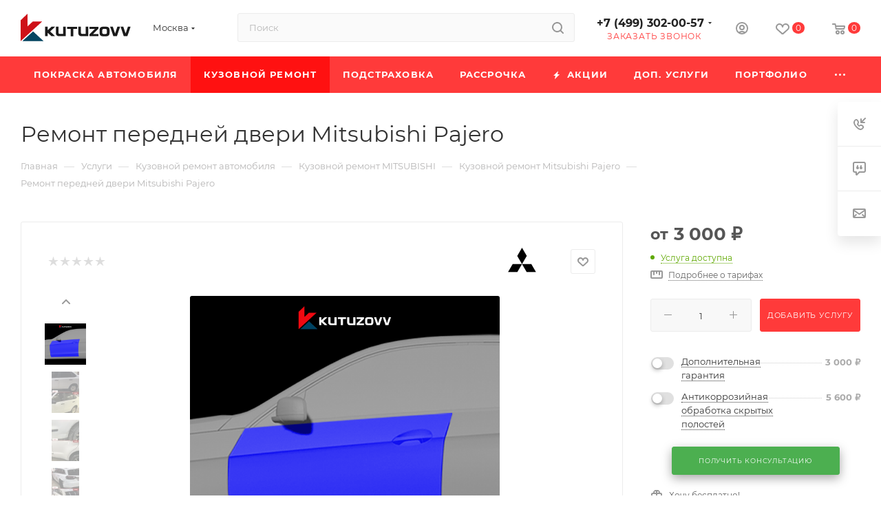

--- FILE ---
content_type: text/html; charset=UTF-8
request_url: https://kutuzovv.ru/catalog/kuzovnoy_remont_avtomobilya/mitsubishi2/mitsubishi_pajero1/remont-peredney-dveri-mitsubishi-pajero/
body_size: 133815
content:
<!DOCTYPE html>
<html xmlns="http://www.w3.org/1999/xhtml" xml:lang="ru" lang="ru"  >
<head><link rel="canonical" href="https://kutuzovv.ru/catalog/kuzovnoy_remont_avtomobilya/mitsubishi2/mitsubishi_pajero1/remont-peredney-dveri-mitsubishi-pajero/" />
	<title>Ремонт передней двери Mitsubishi Pajero в Москве – цены в Кутузовв</title>
    <meta name="description" content="Ремонт передней двери Mitsubishi Pajero в Kutuzovv. Автосервис в Москве, возможна рассрочка. Доступные цены на кузовной ремонт и покраску автомобиля, акции, бесплатный выезд оценщика." />
    <meta name="viewport" content="initial-scale=1.0, width=device-width, maximum-scale=1" />
	<meta name="HandheldFriendly" content="true" />
	<meta name="yes" content="yes" />
	<meta name="apple-mobile-web-app-status-bar-style" content="black" />
	<meta name="SKYPE_TOOLBAR" content="SKYPE_TOOLBAR_PARSER_COMPATIBLE" />
	    <meta http-equiv="Content-Type" content="text/html; charset=UTF-8" />
        
    <!-- Top.Mail.Ru counter -->
<script>
var _tmr = window._tmr || (window._tmr = []);
_tmr.push({id: "3720497", type: "pageView", start: (new Date()).getTime(), pid: "USER_ID"});
(function (d, w, id) {
  if (d.getElementById(id)) return;
  var ts = d.createElement("script"); ts.type = "text/javascript"; ts.async = true; ts.id = id;
  ts.src = "https://top-fwz1.mail.ru/js/code.js";
  var f = function () {var s = d.getElementsByTagName("script")[0]; s.parentNode.insertBefore(ts, s);};
  if (w.opera == "[object Opera]") { d.addEventListener("DOMContentLoaded", f, false); } else { f(); }
})(document, window, "tmr-code");
</script>
<noscript><div><img data-lazyload class="lazy" src="[data-uri]" data-src="https://top-fwz1.mail.ru/counter?id=3720497;js=na" style="position:absolute;left:-9999px;" alt="Top.Mail.Ru" /></div></noscript>
<!-- /Top.Mail.Ru counter -->
    <link href="/bitrix/js/intranet/intranet-common.min.css?166965005761199"  rel="stylesheet" />
<link href="/bitrix/css/aspro.max/notice.min.css?16627622652876"  rel="stylesheet" />
<link href="/bitrix/js/ui/design-tokens/dist/ui.design-tokens.min.css?166965008420836"  rel="stylesheet" />
<link href="/bitrix/js/ui/fonts/opensans/ui.font.opensans.min.css?16696499942320"  rel="stylesheet" />
<link href="/bitrix/js/main/popup/dist/main.popup.bundle.min.css?175169692825089"  rel="stylesheet" />
<link href="/bitrix/cache/css/s1/aspro_max/page_affce9a998f245cab5642efec2808dec/page_affce9a998f245cab5642efec2808dec_v1.css?1765453319150872"  rel="stylesheet" />
<link href="/bitrix/cache/css/s1/aspro_max/default_e36821fcb5fc3e93fc4d55a82ccef3c9/default_e36821fcb5fc3e93fc4d55a82ccef3c9_v1.css?176096113658390"  rel="stylesheet" />
<link href="/bitrix/panel/main/popup.min.css?175169692820774"  rel="stylesheet" />
<link href="/bitrix/cache/css/s1/aspro_max/template_723baaaa7999d638d3d6fc897a717172/template_723baaaa7999d638d3d6fc897a717172_v1.css?17688316221370568"  data-template-style="true" rel="stylesheet" />
<script>if(!window.BX)window.BX={};if(!window.BX.message)window.BX.message=function(mess){if(typeof mess==='object'){for(let i in mess) {BX.message[i]=mess[i];} return true;}};</script>
<script>(window.BX||top.BX).message({'JS_CORE_LOADING':'Загрузка...','JS_CORE_NO_DATA':'- Нет данных -','JS_CORE_WINDOW_CLOSE':'Закрыть','JS_CORE_WINDOW_EXPAND':'Развернуть','JS_CORE_WINDOW_NARROW':'Свернуть в окно','JS_CORE_WINDOW_SAVE':'Сохранить','JS_CORE_WINDOW_CANCEL':'Отменить','JS_CORE_WINDOW_CONTINUE':'Продолжить','JS_CORE_H':'ч','JS_CORE_M':'м','JS_CORE_S':'с','JSADM_AI_HIDE_EXTRA':'Скрыть лишние','JSADM_AI_ALL_NOTIF':'Показать все','JSADM_AUTH_REQ':'Требуется авторизация!','JS_CORE_WINDOW_AUTH':'Войти','JS_CORE_IMAGE_FULL':'Полный размер'});</script>
<script src="/bitrix/js/main/core/core.min.js?1751696928220366"></script>
<script>BX.setJSList(['/bitrix/js/main/core/core_ajax.js','/bitrix/js/main/core/core_promise.js','/bitrix/js/main/polyfill/promise/js/promise.js','/bitrix/js/main/loadext/loadext.js','/bitrix/js/main/loadext/extension.js','/bitrix/js/main/polyfill/promise/js/promise.js','/bitrix/js/main/polyfill/find/js/find.js','/bitrix/js/main/polyfill/includes/js/includes.js','/bitrix/js/main/polyfill/matches/js/matches.js','/bitrix/js/ui/polyfill/closest/js/closest.js','/bitrix/js/main/polyfill/fill/main.polyfill.fill.js','/bitrix/js/main/polyfill/find/js/find.js','/bitrix/js/main/polyfill/matches/js/matches.js','/bitrix/js/main/polyfill/core/dist/polyfill.bundle.js','/bitrix/js/main/core/core.js','/bitrix/js/main/polyfill/intersectionobserver/js/intersectionobserver.js','/bitrix/js/main/lazyload/dist/lazyload.bundle.js','/bitrix/js/main/polyfill/core/dist/polyfill.bundle.js','/bitrix/js/main/parambag/dist/parambag.bundle.js']);
</script>
<script>(window.BX||top.BX).message({'pull_server_enabled':'Y','pull_config_timestamp':'1662763015','pull_guest_mode':'N','pull_guest_user_id':'0'});(window.BX||top.BX).message({'PULL_OLD_REVISION':'Для продолжения корректной работы с сайтом необходимо перезагрузить страницу.'});</script>
<script>(window.BX||top.BX).message({'NOTICE_ADDED2CART':'В корзине','NOTICE_CLOSE':'Закрыть','NOTICE_MORE':'и ещё #COUNT# #PRODUCTS#','NOTICE_PRODUCT0':'товаров','NOTICE_PRODUCT1':'товар','NOTICE_PRODUCT2':'товара','NOTICE_ADDED2DELAY':'В отложенных','NOTICE_ADDED2COMPARE':'В сравнении'});</script>
<script>(window.BX||top.BX).message({'CT_BST_SEARCH_BUTTON2':'Найти','SEARCH_IN_SITE_FULL':'По всему сайту','SEARCH_IN_SITE':'Везде','SEARCH_IN_CATALOG_FULL':'По каталогу','SEARCH_IN_CATALOG':'Каталог'});</script>
<script>(window.BX||top.BX).message({'JS_CORE_LOADING':'Загрузка...','JS_CORE_NO_DATA':'- Нет данных -','JS_CORE_WINDOW_CLOSE':'Закрыть','JS_CORE_WINDOW_EXPAND':'Развернуть','JS_CORE_WINDOW_NARROW':'Свернуть в окно','JS_CORE_WINDOW_SAVE':'Сохранить','JS_CORE_WINDOW_CANCEL':'Отменить','JS_CORE_WINDOW_CONTINUE':'Продолжить','JS_CORE_H':'ч','JS_CORE_M':'м','JS_CORE_S':'с','JSADM_AI_HIDE_EXTRA':'Скрыть лишние','JSADM_AI_ALL_NOTIF':'Показать все','JSADM_AUTH_REQ':'Требуется авторизация!','JS_CORE_WINDOW_AUTH':'Войти','JS_CORE_IMAGE_FULL':'Полный размер'});</script>
<script>(window.BX||top.BX).message({'DROP_FILE':'<span>Нажмите для загрузки<\/span> или перетащите фото (до 1 мб на файл)'});</script>
<script>(window.BX||top.BX).message({'LANGUAGE_ID':'ru','FORMAT_DATE':'DD.MM.YYYY','FORMAT_DATETIME':'DD.MM.YYYY HH:MI:SS','COOKIE_PREFIX':'BITRIX_SM','SERVER_TZ_OFFSET':'0','UTF_MODE':'Y','SITE_ID':'s1','SITE_DIR':'/','USER_ID':'','SERVER_TIME':'1769130477','USER_TZ_OFFSET':'0','USER_TZ_AUTO':'Y','bitrix_sessid':'1083dd79a2584cb0cfb8c56bb47e49f4'});</script>

<script  src="/bitrix/cache/js/s1/aspro_max/kernel_main/kernel_main_v1.js?1760981344191895"></script>
<script src="/bitrix/js/pull/protobuf/protobuf.min.js?166276021576433"></script>
<script src="/bitrix/js/pull/protobuf/model.min.js?166276021514190"></script>
<script src="/bitrix/js/rest/client/rest.client.min.js?16627602189240"></script>
<script src="/bitrix/js/pull/client/pull.client.min.js?166964997744915"></script>
<script src="/bitrix/js/main/ajax.min.js?166276015622194"></script>
<script src="/bitrix/js/aspro.max/notice.min.js?166276226514243"></script>
<script src="/bitrix/js/main/popup/dist/main.popup.bundle.min.js?166965007465492"></script>
<script src="/bitrix/js/main/rating.min.js?166276015612067"></script>
<script src="/bitrix/js/currency/currency-core/dist/currency-core.bundle.min.js?16627601842842"></script>
<script src="/bitrix/js/currency/core_currency.min.js?1662760184833"></script>
<script src="/bitrix/js/main/core/core_ls.min.js?16627601567365"></script>
<script src="/bitrix/js/yandex.metrika/script.js?17460032646763"></script>
<script>BX.setJSList(['/bitrix/js/main/core/core_fx.js','/bitrix/js/main/pageobject/pageobject.js','/bitrix/js/main/core/core_window.js','/bitrix/js/main/session.js','/bitrix/js/main/utils.js','/bitrix/js/main/date/main.date.js','/bitrix/js/main/core/core_date.js','/bitrix/js/main/dd.js','/bitrix/js/main/core/core_uf.js','/bitrix/js/main/core/core_dd.js','/bitrix/js/main/core/core_tooltip.js','/bitrix/templates/aspro_max/components/bitrix/catalog/main/script.js','/local/templates/.default/components/bitrix/catalog.element/main/script.js','/bitrix/templates/aspro_max/js/jquery.fancybox.min.js','/bitrix/templates/aspro_max/js/tabs_history.js','/bitrix/templates/aspro_max/js/hash_location.js','/bitrix/templates/aspro_max/js/scroll_active_tab.js','/bitrix/templates/aspro_max/components/bitrix/sale.prediction.product.detail/main/script.js','/bitrix/templates/aspro_max/components/bitrix/sale.gift.product/main/script.js','/bitrix/templates/aspro_max/components/bitrix/sale.gift.main.products/main/script.js','/bitrix/templates/aspro_max/components/bitrix/news.list/news-list/script.js','/bitrix/templates/aspro_max/js/slider.swiper.min.js','/bitrix/templates/aspro_max/vendor/js/carousel/swiper/swiper-bundle.min.js','/bitrix/templates/aspro_max/components/bitrix/catalog.bigdata.products/main/script.js','/bitrix/templates/aspro_max/js/jquery.history.js','/bitrix/templates/aspro_max/vendor/js/carousel/owl/owl.carousel.min.js','/bitrix/templates/aspro_max/js/catalog_element.min.js','/bitrix/templates/aspro_max/js/goals.js','/bitrix/templates/aspro_max/js/observer.js','/bitrix/templates/aspro_max/js/jquery.actual.min.js','/bitrix/templates/aspro_max/js/jqModal.js','/bitrix/templates/aspro_max/vendor/js/bootstrap.js','/bitrix/templates/aspro_max/vendor/js/jquery.appear.js','/bitrix/templates/aspro_max/vendor/js/ripple.js','/bitrix/templates/aspro_max/vendor/js/velocity/velocity.js','/bitrix/templates/aspro_max/vendor/js/velocity/velocity.ui.js','/bitrix/templates/aspro_max/js/browser.js','/bitrix/templates/aspro_max/js/jquery.uniform.min.js','/bitrix/templates/aspro_max/vendor/js/sticky-sidebar.js','/bitrix/templates/aspro_max/js/jquery.validate.min.js','/bitrix/templates/aspro_max/js/jquery.easing.1.3.js','/bitrix/templates/aspro_max/js/equalize.min.js','/bitrix/templates/aspro_max/js/jquery.alphanumeric.js','/bitrix/templates/aspro_max/js/jquery.cookie.js','/bitrix/templates/aspro_max/js/jquery.plugin.min.js','/bitrix/templates/aspro_max/js/jquery.countdown.min.js','/bitrix/templates/aspro_max/js/jquery.countdown-ru.js','/bitrix/templates/aspro_max/js/jquery.ikSelect.js','/bitrix/templates/aspro_max/js/jquery.mobile.custom.touch.min.js','/bitrix/templates/aspro_max/js/jquery.dotdotdot.js','/bitrix/templates/aspro_max/js/rating_likes.js','/bitrix/templates/aspro_max/js/buy_services.js','/bitrix/templates/aspro_max/js/mobile.js','/bitrix/templates/aspro_max/js/jquery.mousewheel.min.js','/bitrix/templates/aspro_max/js/jquery.mCustomScrollbar.js','/bitrix/templates/aspro_max/js/scrollTabs.js','/bitrix/templates/aspro_max/js/main.js','/bitrix/templates/aspro_max/js/blocks/blocks.js','/bitrix/components/bitrix/search.title/script.js','/bitrix/templates/aspro_max/components/bitrix/search.title/mega_menu/script.js','/bitrix/templates/aspro_max/js/searchtitle.js','/bitrix/templates/aspro_max/components/bitrix/menu/menu_in_burger/script.js','/bitrix/templates/aspro_max/components/bitrix/search.title/corp/script.js','/bitrix/templates/aspro_max/components/bitrix/menu/top_catalog_wide_custom/script.js','/bitrix/templates/aspro_max/components/bitrix/menu/top/script.js','/bitrix/templates/aspro_max/js/mega_menu.js','/bitrix/templates/aspro_max/components/bitrix/map.yandex.view/map/script.js','/bitrix/templates/aspro_max/components/bitrix/menu/bottom/script.js','/bitrix/components/aspro/marketing.popup.max/templates/.default/script.js','/bitrix/templates/aspro_max/components/bitrix/search.title/fixed/script.js','/bitrix/templates/aspro_max/components/aspro/regionality.list.max/popup_regions/script.js','/bitrix/templates/aspro_max/components/bitrix/catalog.comments/catalog/script.js','/bitrix/templates/aspro_max/js/drop.js']);</script>
<script>BX.setCSSList(['/bitrix/templates/aspro_max/components/bitrix/catalog/main/style.css','/local/templates/.default/components/bitrix/catalog.element/main/style.css','/bitrix/templates/aspro_max/components/bitrix/news/faq/style.css','/bitrix/templates/aspro_max/components/bitrix/news.list/items-list/style.css','/bitrix/templates/aspro_max/css/jquery.fancybox.min.css','/bitrix/templates/aspro_max/css/animation/animation_ext.css','/bitrix/templates/aspro_max/components/bitrix/sale.gift.main.products/main/style.css','/bitrix/templates/aspro_max/components/bitrix/news.list/news-list/style.css','/bitrix/templates/aspro_max/vendor/css/carousel/swiper/swiper-bundle.min.css','/bitrix/templates/aspro_max/css/slider.swiper.min.css','/bitrix/templates/aspro_max/css/main_slider.min.css','/bitrix/templates/aspro_max/vendor/css/carousel/owl/owl.carousel.min.css','/bitrix/templates/aspro_max/vendor/css/carousel/owl/owl.theme.default.min.css','/bitrix/templates/aspro_max/css/detail-gallery.css','/bitrix/templates/aspro_max/css/fonts/montserrat/css/montserrat.min.css','/bitrix/templates/aspro_max/css/blocks/dark-light-theme.css','/bitrix/templates/aspro_max/css/colored.css','/bitrix/templates/aspro_max/vendor/css/bootstrap.css','/bitrix/templates/aspro_max/css/styles.css','/bitrix/templates/aspro_max/css/blocks/blocks.css','/bitrix/templates/aspro_max/css/blocks/common.blocks/bottom-icons-panel/bottom-icons-panel.css','/bitrix/templates/aspro_max/css/blocks/common.blocks/counter-state/counter-state.css','/bitrix/templates/aspro_max/css/banners.css','/bitrix/templates/aspro_max/css/menu.css','/bitrix/templates/aspro_max/css/catalog.css','/bitrix/templates/aspro_max/css/jquery.mCustomScrollbar.min.css','/bitrix/templates/aspro_max/vendor/css/ripple.css','/bitrix/templates/aspro_max/css/left_block_main_page.css','/bitrix/templates/aspro_max/css/stores.css','/bitrix/templates/aspro_max/css/yandex_map.css','/bitrix/templates/aspro_max/css/buy_services.css','/bitrix/templates/aspro_max/css/header_fixed.css','/bitrix/templates/aspro_max/ajax/ajax.css','/bitrix/templates/aspro_max/css/searchtitle.css','/bitrix/templates/aspro_max/css/blocks/line-block.min.css','/bitrix/templates/aspro_max/components/bitrix/menu/top/style.css','/bitrix/templates/aspro_max/css/mega_menu.css','/bitrix/templates/aspro_max/components/bitrix/breadcrumb/main/style.css','/bitrix/templates/aspro_max/components/bitrix/news.list/preim_slider/style.css','/bitrix/templates/aspro_max/components/bitrix/map.yandex.system/map/style.css','/bitrix/templates/aspro_max/css/footer.css','/bitrix/components/aspro/marketing.popup.max/templates/.default/style.css','/bitrix/templates/aspro_max/styles.css','/bitrix/templates/aspro_max/template_styles.css','/bitrix/templates/aspro_max/css/header.css','/bitrix/templates/aspro_max/css/media.css','/bitrix/templates/aspro_max/css/h1-normal.css','/bitrix/templates/aspro_max/themes/custom_s1/theme.css','/bitrix/templates/aspro_max/css/widths/width-3.css','/bitrix/templates/aspro_max/css/fonts/font-10.css','/bitrix/templates/aspro_max/css/custom.css','/bitrix/templates/aspro_max/components/bitrix/catalog.comments/catalog/style.css','/bitrix/templates/aspro_max/css/drop.css','/bitrix/components/bitrix/blog/templates/.default/style.css','/bitrix/components/bitrix/blog/templates/.default/themes/green/style.css','/bitrix/components/bitrix/rating.vote/templates/standart_text/style.css']);</script>
            <script>
                window.dataLayerName = 'dataLayer';
                var dataLayerName = window.dataLayerName;
            </script>
            <!-- Yandex.Metrika counter -->
            <script>
                (function (m, e, t, r, i, k, a) {
                    m[i] = m[i] || function () {
                        (m[i].a = m[i].a || []).push(arguments)
                    };
                    m[i].l = 1 * new Date();
                    k = e.createElement(t), a = e.getElementsByTagName(t)[0], k.async = 1, k.src = r, a.parentNode.insertBefore(k, a)
                })
                (window, document, "script", "https://mc.yandex.ru/metrika/tag.js", "ym");
                ym("68488984", "init", {
                    clickmap: true,
                    trackLinks: true,
                    accurateTrackBounce: true,
                    webvisor: true,
                    ecommerce: dataLayerName,
                    params: {
                        __ym: {
                            "ymCmsPlugin": {
                                "cms": "1c-bitrix",
                                "cmsVersion": "22.500",
                                "pluginVersion": "1.0.8",
                                'ymCmsRip': 1556009701                            }
                        }
                    }
                });
                document.addEventListener("DOMContentLoaded", function() {
                                    });
            </script>
            <!-- /Yandex.Metrika counter -->
                    <script>
            window.counters = ["68488984"];
        </script>
<script>
					(function () {
						"use strict";
						var counter = function ()
						{
							var cookie = (function (name) {
								var parts = ("; " + document.cookie).split("; " + name + "=");
								if (parts.length == 2) {
									try {return JSON.parse(decodeURIComponent(parts.pop().split(";").shift()));}
									catch (e) {}
								}
							})("BITRIX_CONVERSION_CONTEXT_s1");
							if (cookie && cookie.EXPIRE >= BX.message("SERVER_TIME"))
								return;
							var request = new XMLHttpRequest();
							request.open("POST", "/bitrix/tools/conversion/ajax_counter.php", true);
							request.setRequestHeader("Content-type", "application/x-www-form-urlencoded");
							request.send(
								"SITE_ID="+encodeURIComponent("s1")+
								"&sessid="+encodeURIComponent(BX.bitrix_sessid())+
								"&HTTP_REFERER="+encodeURIComponent(document.referrer)
							);
						};
						if (window.frameRequestStart === true)
							BX.addCustomEvent("onFrameDataReceived", counter);
						else
							BX.ready(counter);
					})();
				</script>
<script>BX.message({'PORTAL_WIZARD_NAME':'Аспро: Максимум - интернет-магазин','PORTAL_WIZARD_DESC':'Аспро: Максимум - интернет магазин с поддержкой современных технологий: BigData, композитный сайт, фасетный поиск, адаптивная верстка','ASPRO_MAX_MOD_INST_OK':'Поздравляем, модуль «Аспро: Максимум - интернет-магазин» успешно установлен!<br />\nДля установки готового сайта, пожалуйста перейдите <a href=\'/bitrix/admin/wizard_list.php?lang=ru\'>в список мастеров<\/a> <br />и выберите пункт «Установить» в меню мастера aspro:max','ASPRO_MAX_MOD_UNINST_OK':'Удаление модуля успешно завершено','ASPRO_MAX_SCOM_INSTALL_NAME':'Аспро: Максимум - интернет-магазин','ASPRO_MAX_SCOM_INSTALL_DESCRIPTION':'Мастер создания интернет-магазина «Аспро: Максимум - интернет-магазин»','ASPRO_MAX_SCOM_INSTALL_TITLE':'Установка модуля \"Аспро: Максимум\"','ASPRO_MAX_SCOM_UNINSTALL_TITLE':'Удаление модуля \"Аспро: Максимум\"','ASPRO_MAX_SPER_PARTNER':'Аспро','ASPRO_MAX_PARTNER_URI':'http://www.aspro.ru','OPEN_WIZARDS_LIST':'Открыть список мастеров','ASPRO_MAX_INSTALL_SITE':'Установить готовый сайт','PHONE':'Телефон','FAST_VIEW':'Быстрый просмотр','TABLES_SIZE_TITLE':'Подбор размера','SOCIAL':'Социальные сети','DESCRIPTION':'Описание магазина','ITEMS':'Товары','LOGO':'Логотип','REGISTER_INCLUDE_AREA':'Текст о регистрации','AUTH_INCLUDE_AREA':'Текст об авторизации','FRONT_IMG':'Изображение компании','EMPTY_CART':'пуста','CATALOG_VIEW_MORE':'... Показать все','CATALOG_VIEW_LESS':'... Свернуть','JS_REQUIRED':'Заполните это поле','JS_FORMAT':'Неверный формат','JS_FILE_EXT':'Недопустимое расширение файла','JS_PASSWORD_COPY':'Пароли не совпадают','JS_PASSWORD_LENGTH':'Минимум 6 символов','JS_ERROR':'Неверно заполнено поле','JS_FILE_SIZE':'Максимальный размер 5мб','JS_FILE_BUTTON_NAME':'Выберите файл','JS_FILE_DEFAULT':'Прикрепите файл','JS_DATE':'Некорректная дата','JS_DATETIME':'Некорректная дата/время','JS_REQUIRED_LICENSES':'Согласитесь с условиями','JS_REQUIRED_OFFER':'Согласитесь с условиями','LICENSE_PROP':'Согласие на обработку персональных данных','LOGIN_LEN':'Введите минимум {0} символа','FANCY_CLOSE':'Закрыть','FANCY_NEXT':'Следующий','FANCY_PREV':'Предыдущий','TOP_AUTH_REGISTER':'Регистрация','CALLBACK':'Заказать звонок','ASK':'Задать вопрос','REVIEW':'Оставить отзыв','S_CALLBACK':'Заказать звонок','UNTIL_AKC':'До конца акции','TITLE_QUANTITY_BLOCK':'Остаток','TITLE_QUANTITY':'шт','TOTAL_SUMM_ITEM':'Общая стоимость ','SUBSCRIBE_SUCCESS':'Вы успешно подписались','RECAPTCHA_TEXT':'Подтвердите, что вы не робот','JS_RECAPTCHA_ERROR':'Пройдите проверку','COUNTDOWN_SEC':'сек','COUNTDOWN_MIN':'мин','COUNTDOWN_HOUR':'час','COUNTDOWN_DAY0':'дн','COUNTDOWN_DAY1':'дн','COUNTDOWN_DAY2':'дн','COUNTDOWN_WEAK0':'Недель','COUNTDOWN_WEAK1':'Неделя','COUNTDOWN_WEAK2':'Недели','COUNTDOWN_MONTH0':'Месяцев','COUNTDOWN_MONTH1':'Месяц','COUNTDOWN_MONTH2':'Месяца','COUNTDOWN_YEAR0':'Лет','COUNTDOWN_YEAR1':'Год','COUNTDOWN_YEAR2':'Года','COUNTDOWN_COMPACT_SEC':'с','COUNTDOWN_COMPACT_MIN':'м','COUNTDOWN_COMPACT_HOUR':'ч','COUNTDOWN_COMPACT_DAY':'д','COUNTDOWN_COMPACT_WEAK':'н','COUNTDOWN_COMPACT_MONTH':'м','COUNTDOWN_COMPACT_YEAR0':'л','COUNTDOWN_COMPACT_YEAR1':'г','CATALOG_PARTIAL_BASKET_PROPERTIES_ERROR':'Заполнены не все свойства у добавляемого товара','CATALOG_EMPTY_BASKET_PROPERTIES_ERROR':'Выберите свойства товара, добавляемые в корзину в параметрах компонента','CATALOG_ELEMENT_NOT_FOUND':'Элемент не найден','ERROR_ADD2BASKET':'Ошибка добавления товара в корзину','CATALOG_SUCCESSFUL_ADD_TO_BASKET':'Успешное добавление товара в корзину','ERROR_BASKET_TITLE':'Ошибка корзины','ERROR_BASKET_PROP_TITLE':'Выберите свойства, добавляемые в корзину','ERROR_BASKET_BUTTON':'Выбрать','BASKET_TOP':'Корзина в шапке','ERROR_ADD_DELAY_ITEM':'Ошибка отложенной корзины','VIEWED_TITLE':'Ранее вы смотрели','VIEWED_BEFORE':'Ранее вы смотрели','BEST_TITLE':'Лучшие предложения','CT_BST_SEARCH_BUTTON':'Поиск','CT_BST_SEARCH2_BUTTON':'Найти','BASKET_PRINT_BUTTON':'Распечатать','BASKET_CLEAR_ALL_BUTTON':'Очистить','BASKET_QUICK_ORDER_BUTTON':'Быстрый заказ','BASKET_CONTINUE_BUTTON':'Продолжить покупки','BASKET_ORDER_BUTTON':'Оформить заказ','SHARE_BUTTON':'Поделиться','BASKET_CHANGE_TITLE':'Ваш заказ','BASKET_CHANGE_LINK':'Изменить','MORE_INFO_SKU':'Купить','FROM':'от','BEFORE':'до','TITLE_BLOCK_VIEWED_NAME':'Ранее вы смотрели','T_BASKET':'Корзина','FILTER_EXPAND_VALUES':'Показать все','FILTER_HIDE_VALUES':'Свернуть','FULL_ORDER':'Полный заказ','CUSTOM_COLOR_CHOOSE':'Выбрать','CUSTOM_COLOR_CANCEL':'Отмена','S_MOBILE_MENU':'Меню','MAX_T_MENU_BACK':'Назад','MAX_T_MENU_CALLBACK':'Обратная связь','MAX_T_MENU_CONTACTS_TITLE':'Будьте на связи','SEARCH_TITLE':'Поиск','SOCIAL_TITLE':'Оставайтесь на связи','HEADER_SCHEDULE':'Время работы','SEO_TEXT':'SEO описание','COMPANY_IMG':'Картинка компании','COMPANY_TEXT':'Описание компании','CONFIG_SAVE_SUCCESS':'Настройки сохранены','CONFIG_SAVE_FAIL':'Ошибка сохранения настроек','ITEM_ECONOMY':'Экономия','ITEM_ARTICLE':'Артикул: ','JS_FORMAT_ORDER':'имеет неверный формат','JS_BASKET_COUNT_TITLE':'В корзине товаров на SUMM','POPUP_VIDEO':'Видео','POPUP_GIFT_TEXT':'Нашли что-то особенное? Намекните другу о подарке!','ORDER_FIO_LABEL':'Ф.И.О.','ORDER_PHONE_LABEL':'Телефон','ORDER_REGISTER_BUTTON':'Регистрация','PRICES_TYPE':'Варианты цен','FILTER_HELPER_VALUES':' знач.','SHOW_MORE_SCU_MAIN':'Еще #COUNT#','SHOW_MORE_SCU_1':'предложение','SHOW_MORE_SCU_2':'предложения','SHOW_MORE_SCU_3':'предложений','PARENT_ITEM_NOT_FOUND':'Не найден основной товар для услуги в корзине. Обновите страницу и попробуйте снова.','INVALID_NUMBER':'Неверный номер','INVALID_COUNTRY_CODE':'Неверный код страны','TOO_SHORT':'Номер слишком короткий','TOO_LONG':'Номер слишком длинный'})</script>
<link href="/bitrix/templates/aspro_max/css/critical.css?166990433533" data-skip-moving="true" rel="stylesheet">
<meta name="theme-color" content="#ff3a3a">
<style>:root{--theme-base-color: #ff3a3a;--theme-base-opacity-color: #ff3a3a1a;--theme-base-color-saturation:100%;--theme-base-color-lightness:61%;}</style>
<style>html {--theme-page-width: 1348px;--theme-page-width-padding: 32px}</style>
<script data-skip-moving="true">window.lazySizesConfig = window.lazySizesConfig || {};lazySizesConfig.loadMode = 1;lazySizesConfig.expand = 200;lazySizesConfig.expFactor = 1;lazySizesConfig.hFac = 0.1;window.lazySizesConfig.lazyClass = "lazy";</script>
<script src="/bitrix/templates/aspro_max/js/lazysizes.min.js" data-skip-moving="true" defer=""></script>
<script src="/bitrix/templates/aspro_max/js/ls.unveilhooks.min.js" data-skip-moving="true" defer=""></script>
<link href="/bitrix/templates/aspro_max/css/print.min.css?166276259321745" data-template-style="true" rel="stylesheet" media="print">
					<script data-skip-moving="true" src="/bitrix/js/aspro.max/jquery-2.1.3.min.js"></script>
					<script data-skip-moving="true" src="/bitrix/templates/aspro_max/js/speed.min.js?=1669904335"></script>
<link rel="shortcut icon" href="/favicon.ico" type="image/x-icon" />
<link rel="apple-touch-icon" sizes="180x180" href="/upload/CMax/8dd/1ioejrecep9zky3w93imk2al5f2jcr1z.png" />
<link rel="alternate" media="only screen and (max-width: 640px)" href="https://kutuzovv.ru/catalog/kuzovnoy_remont_avtomobilya/mitsubishi2/mitsubishi_pajero1/remont-peredney-dveri-mitsubishi-pajero/"/>
<meta property="og:description" content="Ремонт передней двери Mitsubishi Pajero в Kutuzovv. Автосервис в Москве, возможна рассрочка. Доступные цены на кузовной ремонт и покраску автомобиля, акции, бесплатный выезд оценщика." />
<meta property="og:image" content="https://kutuzovv.ru:443/upload/iblock/e03/mkuxy0wfirffiuu2m88vgkb5i9a6kptl.png" />
<link rel="image_src" href="https://kutuzovv.ru:443/upload/iblock/e03/mkuxy0wfirffiuu2m88vgkb5i9a6kptl.png"  />
<meta property="og:title" content="Ремонт передней двери Mitsubishi Pajero в Москве – цены в Кутузовв" />
<meta property="og:type" content="website" />
<meta property="og:url" content="https://kutuzovv.ru:443/catalog/kuzovnoy_remont_avtomobilya/mitsubishi2/mitsubishi_pajero1/remont-peredney-dveri-mitsubishi-pajero/" />
<script>window[window.dataLayerName] = window[window.dataLayerName] || [];</script>

<script  src="/bitrix/cache/js/s1/aspro_max/template_60b326884c0dc4617cef70c14dadfac4/template_60b326884c0dc4617cef70c14dadfac4_v1.js?1765452518714257"></script>
<script  src="/bitrix/cache/js/s1/aspro_max/page_ea29066dad4641ffe849c6848dfac768/page_ea29066dad4641ffe849c6848dfac768_v1.js?1765453319349996"></script>
<script  src="/bitrix/cache/js/s1/aspro_max/default_7bb0cfb2e9793571b1ef65cc5c30f666/default_7bb0cfb2e9793571b1ef65cc5c30f666_v1.js?17609606141673"></script>
<script  src="/bitrix/cache/js/s1/aspro_max/default_dd43f84d8b2719c368319bd68900ef92/default_dd43f84d8b2719c368319bd68900ef92_v1.js?176096106211057"></script>
<script>var _ba = _ba || []; _ba.push(["aid", "8e3dfbe503760a4dd9a89172e7a7b4a5"]); _ba.push(["host", "kutuzovv.ru"]); _ba.push(["ad[ct][item]", "[base64]"]);_ba.push(["ad[ct][user_id]", function(){return BX.message("USER_ID") ? BX.message("USER_ID") : 0;}]);_ba.push(["ad[ct][recommendation]", function() {var rcmId = "";var cookieValue = BX.getCookie("BITRIX_SM_RCM_PRODUCT_LOG");var productId = 17670;var cItems = [];var cItem;if (cookieValue){cItems = cookieValue.split(".");}var i = cItems.length;while (i--){cItem = cItems[i].split("-");if (cItem[0] == productId){rcmId = cItem[1];break;}}return rcmId;}]);_ba.push(["ad[ct][v]", "2"]);(function() {var ba = document.createElement("script"); ba.type = "text/javascript"; ba.async = true;ba.src = (document.location.protocol == "https:" ? "https://" : "http://") + "bitrix.info/ba.js";var s = document.getElementsByTagName("script")[0];s.parentNode.insertBefore(ba, s);})();</script>

			<script>!function(){var t=document.createElement("script");t.type="text/javascript",t.async=!0,t.src='https://vk.com/js/api/openapi.js?169',t.onload=function(){VK.Retargeting.Init("VK-RTRG-547863-favRg"),VK.Retargeting.Hit()},document.head.appendChild(t)}();</script><noscript><img data-lazyload class="lazy" src="[data-uri]" data-src="https://vk.com/rtrg?p=VK-RTRG-547863-favRg" style="position:fixed; left:-999px;" alt=""/></noscript>
<!-- START Соглашение на использование Cookie -->
<script>
    document.addEventListener('DOMContentLoaded', () => {
        let cookieconsentLoad = 0;
        let insertionPoint = document.querySelector('#scripts');
        if (!insertionPoint) {
            console.warn("Элемент #scripts не найден. Скрипт cookieconsent будет добавлен в конец body.");
            insertionPoint = document.body;
        }
        const loadCookieConsent = function(event) {
            if (cookieconsentLoad === 0) {
                cookieconsentLoad = 1;
                // Удаляем обработчики событий после первого срабатывания
                document.removeEventListener('mousedown', loadCookieConsent);
                document.removeEventListener('keydown', loadCookieConsent);
                document.removeEventListener('touchstart', loadCookieConsent);
                document.removeEventListener('scroll', loadCookieConsent);
                document.removeEventListener('mousemove', loadCookieConsent);
                document.removeEventListener('wheel', loadCookieConsent);
                const script = document.createElement('script');
                script.src = "/bitrix/templates/aspro_max/js/cookieconsent.min.js";
                script.onload = function() {
                    if (localStorage.getItem('cookie_allow') !== '1' && sessionStorage.getItem('cookie_allow') !== '1') {
                        const palettes = {
                            site: {
                                "popup": { "background": "#e9eff3", "text": "#000000" },
                                "button": {
                                    "background": "#ff3a3a",
                                    "text": "#fff",
                                    padding: '10px 20px'
                                }
                            }
                        };
                        const CookieConsent = window.CookieConsent;
                        const cookie_show = new CookieConsent({
                            type: 'opt-in',
                            theme: 'classic',
                            palette: palettes.site,
                            position: 'bottom',
                            content: {
                                header: 'Управление файлами cookie',
                                message: 'Наш сайт обрабатывает файлы cookie (в том числе, файлы cookie, используемые «Яндекс-метрикой»). Нажимая на кнопку «Соглашаюсь», вы даете свое согласие на обработку файлов cookie вашего браузера в соответствии с нашей <a href="/include/licenses_detail.php" target="_blank" rel="nofollow">политикой конфиденциальности</a>',
                                dismiss: 'Отклонить',
                                allow: 'Соглашаюсь',
                                deny: 'Отклонить',
                                link: 'Подробнее',
                                href: '/include/licenses_detail.php',
                                close: '❌',
                                policy: 'Политика конфиденциальности',
                                target: '_blank',
                            },
                            layout: 'basic-header',
                            cookie: {
                                domain: "https://kutuzovv.ru:443",
                                secure: true,
                                name: 'cookieconsent_status',
                                path: '/',
                                expiryDays: 365
                            },
                            showLink: true,
                            revokable: false,
                            revoke: {
                                expires: 365,
                                days: 365,
                                all: true
                            },
                            law: {
                                regionalLaw: false,
                                countryCode: 'RU'
                            },
                            location: false,
                            dismissOnScroll: false,
                            dismissOnTimeout: false,
                            dismissOnWindowClick: false,
                            dismissOnLinkClick: false,
                            dismissOnKeyPress: false,
                        });
                        document.querySelector('.cc-ALLOW')?.addEventListener('click', function() {
                            if (typeof cookie_show !== 'undefined' && cookie_show && typeof CookieConsent !== 'undefined' && CookieConsent) {
                                cookie_show.setStatuses(CookieConsent.ALLOW);
                                cookie_show.close();
                                cookie_show.destroy();
                            } else {
                                console.error('cookie_show or CookieConsent is not defined. Cannot set statuses or close.');
                            }
                            sessionStorage.setItem('cookie_allow', '1');
                            localStorage.setItem('cookie_allow', '1');
                            console.log('sessionStorage: cookie_allow установлен в 1');
                        });
                        cookie_show.on("initialized", (status) => console.log('cookieconsent initialized'));
                        cookie_show.on("statusChanged", function(cookieName, status, chosenBefore) {
                            console.log('statusChanged ' + status + 'for cookie' + cookieName);
                        });
                        cookie_show.on("error", console.error);
                    }
                };
                script.onerror = function() {
                    console.error('Ошибка загрузки cookieconsent.min.js');
                };
                insertionPoint.appendChild(script);
            }
        };
        // Добавляем обработчики событий
        document.addEventListener('mousedown', loadCookieConsent);
        document.addEventListener('keydown', loadCookieConsent);
        document.addEventListener('touchstart', loadCookieConsent);
        document.addEventListener('scroll', loadCookieConsent);
        document.addEventListener('mousemove', loadCookieConsent);
        document.addEventListener('wheel', loadCookieConsent);
    })
</script>
<!-- END Соглашение на использование Cookie -->
 
</head>
<body class=" site_s1  fill_bg_n catalog-delayed-btn-Y theme-light" id="main" data-site="/">
	
	<div id="panel"></div>
	
				<!--'start_frame_cache_basketitems-component-block'-->												<div id="ajax_basket"></div>
					<!--'end_frame_cache_basketitems-component-block'-->								<div class="cd-modal-bg"></div>
		<script data-skip-moving="true">var solutionName = 'arMaxOptions';</script>
		<script src="/bitrix/templates/aspro_max/js/setTheme.php?site_id=s1&site_dir=/" data-skip-moving="true"></script>
		<script>window.onload=function(){window.basketJSParams = window.basketJSParams || [];}
		BX.message({'MIN_ORDER_PRICE_TEXT':'<b>Минимальная сумма заказа #PRICE#<\/b><br/>Пожалуйста, добавьте еще услуг в \"Мои услуги\"','LICENSES_TEXT':'Я согласен на <a href=\"/include/licenses_detail.php\" target=\"_blank\">обработку персональных данных<\/a>'});
		arAsproOptions.PAGES.FRONT_PAGE = window[solutionName].PAGES.FRONT_PAGE = "";arAsproOptions.PAGES.BASKET_PAGE = window[solutionName].PAGES.BASKET_PAGE = "";arAsproOptions.PAGES.ORDER_PAGE = window[solutionName].PAGES.ORDER_PAGE = "";arAsproOptions.PAGES.PERSONAL_PAGE = window[solutionName].PAGES.PERSONAL_PAGE = "";arAsproOptions.PAGES.CATALOG_PAGE = window[solutionName].PAGES.CATALOG_PAGE = "1";</script>
		<div class="wrapper1  header_bgcolored long_header colored_header catalog_page basket_normal basket_fill_WHITE side_LEFT block_side_NORMAL catalog_icons_Y banner_auto with_fast_view mheader-v1 header-v2 header-font-lower_N regions_Y title_position_LEFT fill_ footer-v1 front-vindex1 mfixed_Y mfixed_view_scroll_top title-v3 lazy_Y with_phones compact-catalog normal-catalog-img landing-normal big-banners-mobile-normal bottom-icons-panel-Y compact-breadcrumbs-N catalog-delayed-btn-Y header_search_opacity  ">

<div class="mega_fixed_menu scrollblock">
	<div class="maxwidth-theme">
		<svg class="svg svg-close" width="14" height="14" viewBox="0 0 14 14">
		  <path data-name="Rounded Rectangle 568 copy 16" d="M1009.4,953l5.32,5.315a0.987,0.987,0,0,1,0,1.4,1,1,0,0,1-1.41,0L1008,954.4l-5.32,5.315a0.991,0.991,0,0,1-1.4-1.4L1006.6,953l-5.32-5.315a0.991,0.991,0,0,1,1.4-1.4l5.32,5.315,5.31-5.315a1,1,0,0,1,1.41,0,0.987,0.987,0,0,1,0,1.4Z" transform="translate(-1001 -946)"></path>
		</svg>
		<i class="svg svg-close mask arrow"></i>
		<div class="row">
			<div class="col-md-9">
				<div class="left_menu_block">
					<div class="logo_block flexbox flexbox--row align-items-normal">
						<div class="logo">
							<a href="/"><img src="/upload/CMax/0db/t4apukfesxv1txjhx7plph7ttjv6g40c.png" alt="KUTUZOVV | Кузовной ремонт" title="KUTUZOVV | Кузовной ремонт" data-src="" /></a>						</div>
						<div class="top-description addr">
							Если кузов — тебе в Кутузовв!						</div>
					</div>
					<div class="search_block">
						<div class="search_wrap">
							<div class="search-block">
									<div class="search-wrapper">
		<div id="title-search_mega_menu">
			<form action="/catalog/" class="search">
				<div class="search-input-div">
					<input class="search-input" id="title-search-input_mega_menu" type="text" name="q" value="" placeholder="Поиск" size="20" maxlength="50" autocomplete="off" />
				</div>
				<div class="search-button-div">
					<button class="btn btn-search" type="submit" name="s" value="Найти"><i class="svg inline search2 " aria-hidden="true"><svg width="17" height="17"><use xlink:href="/bitrix/templates/aspro_max/images/svg/header_icons_srite.svg#search"></use></svg></i></button>
					
					<span class="close-block inline-search-hide"><span class="svg svg-close close-icons"></span></span>
				</div>
			</form>
		</div>
	</div>
<script>
	var jsControl = new JCTitleSearch3({
		//'WAIT_IMAGE': '/bitrix/themes/.default/images/wait.gif',
		'AJAX_PAGE' : '/catalog/kuzovnoy_remont_avtomobilya/mitsubishi2/mitsubishi_pajero1/remont-peredney-dveri-mitsubishi-pajero/',
		'CONTAINER_ID': 'title-search_mega_menu',
		'INPUT_ID': 'title-search-input_mega_menu',
		'INPUT_ID_TMP': 'title-search-input_mega_menu',
		'MIN_QUERY_LEN': 2
	});
</script>							</div>
						</div>
					</div>
										<!-- noindex -->

	<div class="burger_menu_wrapper">
		
			<div class="top_link_wrapper">
				<div class="menu-item dropdown catalog wide_menu   active">
					<div class="wrap">
						<a class="dropdown-toggle" href="/catalog/">
							<div class="link-title color-theme-hover">
																	<i class="svg inline  svg-inline-icon_catalog" aria-hidden="true" ><svg xmlns="http://www.w3.org/2000/svg" width="10" height="10" viewBox="0 0 10 10"><path  data-name="Rounded Rectangle 969 copy 7" class="cls-1" d="M644,76a1,1,0,1,1-1,1A1,1,0,0,1,644,76Zm4,0a1,1,0,1,1-1,1A1,1,0,0,1,648,76Zm4,0a1,1,0,1,1-1,1A1,1,0,0,1,652,76Zm-8,4a1,1,0,1,1-1,1A1,1,0,0,1,644,80Zm4,0a1,1,0,1,1-1,1A1,1,0,0,1,648,80Zm4,0a1,1,0,1,1-1,1A1,1,0,0,1,652,80Zm-8,4a1,1,0,1,1-1,1A1,1,0,0,1,644,84Zm4,0a1,1,0,1,1-1,1A1,1,0,0,1,648,84Zm4,0a1,1,0,1,1-1,1A1,1,0,0,1,652,84Z" transform="translate(-643 -76)"/></svg></i>																Услуги							</div>
						</a>
													<span class="tail"></span>
							<div class="burger-dropdown-menu row">
								<div class="menu-wrapper" >
									
																														<div class="col-md-4 dropdown-submenu  has_img">
																						<a href="/catalog/pokraska_avtomobilya/" class="color-theme-hover" title="Покраска автомобиля">
												<span class="name option-font-bold">Покраска автомобиля</span>
											</a>
																								<div class="burger-dropdown-menu toggle_menu">
																																									<div class="menu-item   ">
															<a href="/catalog/pokraska_avtomobilya/audi/" title="AUDI">
																<span class="name color-theme-hover">AUDI</span>
															</a>
																													</div>
																																									<div class="menu-item   ">
															<a href="/catalog/pokraska_avtomobilya/aito/" title="AITO">
																<span class="name color-theme-hover">AITO</span>
															</a>
																													</div>
																																									<div class="menu-item   ">
															<a href="/catalog/pokraska_avtomobilya/aurus/" title="AURUS">
																<span class="name color-theme-hover">AURUS</span>
															</a>
																													</div>
																																									<div class="menu-item   ">
															<a href="/catalog/pokraska_avtomobilya/bmw/" title="BMW">
																<span class="name color-theme-hover">BMW</span>
															</a>
																													</div>
																																									<div class="menu-item   ">
															<a href="/catalog/pokraska_avtomobilya/avatr/" title="AVATR">
																<span class="name color-theme-hover">AVATR</span>
															</a>
																													</div>
																																									<div class="menu-item   ">
															<a href="/catalog/pokraska_avtomobilya/byd1/" title="BYD">
																<span class="name color-theme-hover">BYD</span>
															</a>
																													</div>
																																									<div class="menu-item   ">
															<a href="/catalog/pokraska_avtomobilya/baic/" title="BAIC">
																<span class="name color-theme-hover">BAIC</span>
															</a>
																													</div>
																																									<div class="menu-item   ">
															<a href="/catalog/pokraska_avtomobilya/belgee/" title="BELGEE">
																<span class="name color-theme-hover">BELGEE</span>
															</a>
																													</div>
																																									<div class="menu-item   ">
															<a href="/catalog/pokraska_avtomobilya/cadillac/" title="CADILLAC">
																<span class="name color-theme-hover">CADILLAC</span>
															</a>
																													</div>
																																									<div class="menu-item   ">
															<a href="/catalog/pokraska_avtomobilya/changan1/" title="CHANGAN">
																<span class="name color-theme-hover">CHANGAN</span>
															</a>
																													</div>
																																									<div class="menu-item collapsed  ">
															<a href="/catalog/pokraska_avtomobilya/chrysler/" title="CHRYSLER">
																<span class="name color-theme-hover">CHRYSLER</span>
															</a>
																													</div>
																																									<div class="menu-item collapsed  ">
															<a href="/catalog/pokraska_avtomobilya/chery/" title="CHERY">
																<span class="name color-theme-hover">CHERY</span>
															</a>
																													</div>
																																									<div class="menu-item collapsed  ">
															<a href="/catalog/pokraska_avtomobilya/chevrolet/" title="CHEVROLET">
																<span class="name color-theme-hover">CHEVROLET</span>
															</a>
																													</div>
																																									<div class="menu-item collapsed  ">
															<a href="/catalog/pokraska_avtomobilya/daewoo/" title="DAEWOO">
																<span class="name color-theme-hover">DAEWOO</span>
															</a>
																													</div>
																																									<div class="menu-item collapsed  ">
															<a href="/catalog/pokraska_avtomobilya/citroen/" title="CITROEN">
																<span class="name color-theme-hover">CITROEN</span>
															</a>
																													</div>
																																									<div class="menu-item collapsed  ">
															<a href="/catalog/pokraska_avtomobilya/dodge/" title="DODGE">
																<span class="name color-theme-hover">DODGE</span>
															</a>
																													</div>
																																									<div class="menu-item collapsed  ">
															<a href="/catalog/pokraska_avtomobilya/dongfeng/" title="DONGFENG">
																<span class="name color-theme-hover">DONGFENG</span>
															</a>
																													</div>
																																									<div class="menu-item collapsed  ">
															<a href="/catalog/pokraska_avtomobilya/evolute/" title="EVOLUTE">
																<span class="name color-theme-hover">EVOLUTE</span>
															</a>
																													</div>
																																									<div class="menu-item collapsed  ">
															<a href="/catalog/pokraska_avtomobilya/exeed/" title="EXEED">
																<span class="name color-theme-hover">EXEED</span>
															</a>
																													</div>
																																									<div class="menu-item collapsed  ">
															<a href="/catalog/pokraska_avtomobilya/faw/" title="FAW">
																<span class="name color-theme-hover">FAW</span>
															</a>
																													</div>
																																									<div class="menu-item collapsed  ">
															<a href="/catalog/pokraska_avtomobilya/fiat/" title="FIAT">
																<span class="name color-theme-hover">FIAT</span>
															</a>
																													</div>
																																									<div class="menu-item collapsed  ">
															<a href="/catalog/pokraska_avtomobilya/ford/" title="FORD">
																<span class="name color-theme-hover">FORD</span>
															</a>
																													</div>
																																									<div class="menu-item collapsed  ">
															<a href="/catalog/pokraska_avtomobilya/gac/" title="GAC">
																<span class="name color-theme-hover">GAC</span>
															</a>
																													</div>
																																									<div class="menu-item collapsed  ">
															<a href="/catalog/pokraska_avtomobilya/foton/" title="FOTON">
																<span class="name color-theme-hover">FOTON</span>
															</a>
																													</div>
																																									<div class="menu-item collapsed  ">
															<a href="/catalog/pokraska_avtomobilya/geely/" title="GEELY">
																<span class="name color-theme-hover">GEELY</span>
															</a>
																													</div>
																																									<div class="menu-item collapsed  ">
															<a href="/catalog/pokraska_avtomobilya/great_wall/" title="Great Wall">
																<span class="name color-theme-hover">Great Wall</span>
															</a>
																													</div>
																																									<div class="menu-item collapsed  ">
															<a href="/catalog/pokraska_avtomobilya/haima/" title="HAIMA">
																<span class="name color-theme-hover">HAIMA</span>
															</a>
																													</div>
																																									<div class="menu-item collapsed  ">
															<a href="/catalog/pokraska_avtomobilya/haval/" title="HAVAL">
																<span class="name color-theme-hover">HAVAL</span>
															</a>
																													</div>
																																									<div class="menu-item collapsed  ">
															<a href="/catalog/pokraska_avtomobilya/honda/" title="HONDA">
																<span class="name color-theme-hover">HONDA</span>
															</a>
																													</div>
																																									<div class="menu-item collapsed  ">
															<a href="/catalog/pokraska_avtomobilya/hyundai/" title="HYUNDAI">
																<span class="name color-theme-hover">HYUNDAI</span>
															</a>
																													</div>
																																									<div class="menu-item collapsed  ">
															<a href="/catalog/pokraska_avtomobilya/hongqi/" title="HONGQI">
																<span class="name color-theme-hover">HONGQI</span>
															</a>
																													</div>
																																									<div class="menu-item collapsed  ">
															<a href="/catalog/pokraska_avtomobilya/infinity/" title="INFINITI">
																<span class="name color-theme-hover">INFINITI</span>
															</a>
																													</div>
																																									<div class="menu-item collapsed  ">
															<a href="/catalog/pokraska_avtomobilya/jac1/" title="JAC">
																<span class="name color-theme-hover">JAC</span>
															</a>
																													</div>
																																									<div class="menu-item collapsed  ">
															<a href="/catalog/pokraska_avtomobilya/jetour/" title="JETOUR">
																<span class="name color-theme-hover">JETOUR</span>
															</a>
																													</div>
																																									<div class="menu-item collapsed  ">
															<a href="/catalog/pokraska_avtomobilya/jaecoo/" title="JAECOO">
																<span class="name color-theme-hover">JAECOO</span>
															</a>
																													</div>
																																									<div class="menu-item collapsed  ">
															<a href="/catalog/pokraska_avtomobilya/jaguar/" title="JAGUAR">
																<span class="name color-theme-hover">JAGUAR</span>
															</a>
																													</div>
																																									<div class="menu-item collapsed  ">
															<a href="/catalog/pokraska_avtomobilya/kia/" title="KIA">
																<span class="name color-theme-hover">KIA</span>
															</a>
																													</div>
																																									<div class="menu-item collapsed  ">
															<a href="/catalog/pokraska_avtomobilya/jeep/" title="JEEP">
																<span class="name color-theme-hover">JEEP</span>
															</a>
																													</div>
																																									<div class="menu-item collapsed  ">
															<a href="/catalog/pokraska_avtomobilya/kaiyi/" title="KAIYI">
																<span class="name color-theme-hover">KAIYI</span>
															</a>
																													</div>
																																									<div class="menu-item collapsed  ">
															<a href="/catalog/pokraska_avtomobilya/lada/" title="LADA">
																<span class="name color-theme-hover">LADA</span>
															</a>
																													</div>
																																									<div class="menu-item collapsed  ">
															<a href="/catalog/pokraska_avtomobilya/land_rover/" title="LAND ROVER">
																<span class="name color-theme-hover">LAND ROVER</span>
															</a>
																													</div>
																																									<div class="menu-item collapsed  ">
															<a href="/catalog/pokraska_avtomobilya/lexus/" title="LEXUS">
																<span class="name color-theme-hover">LEXUS</span>
															</a>
																													</div>
																																									<div class="menu-item collapsed  ">
															<a href="/catalog/pokraska_avtomobilya/li1/" title="LI">
																<span class="name color-theme-hover">LI</span>
															</a>
																													</div>
																																									<div class="menu-item collapsed  ">
															<a href="/catalog/pokraska_avtomobilya/lifan/" title="LIFAN">
																<span class="name color-theme-hover">LIFAN</span>
															</a>
																													</div>
																																									<div class="menu-item collapsed  ">
															<a href="/catalog/pokraska_avtomobilya/livan/" title="LIVAN">
																<span class="name color-theme-hover">LIVAN</span>
															</a>
																													</div>
																																									<div class="menu-item collapsed  ">
															<a href="/catalog/pokraska_avtomobilya/mazda/" title="MAZDA">
																<span class="name color-theme-hover">MAZDA</span>
															</a>
																													</div>
																																									<div class="menu-item collapsed  ">
															<a href="/catalog/pokraska_avtomobilya/mercedes_benz/" title="MERCEDES-BENZ">
																<span class="name color-theme-hover">MERCEDES-BENZ</span>
															</a>
																													</div>
																																									<div class="menu-item collapsed  ">
															<a href="/catalog/pokraska_avtomobilya/mini/" title="MINI">
																<span class="name color-theme-hover">MINI</span>
															</a>
																													</div>
																																									<div class="menu-item collapsed  ">
															<a href="/catalog/pokraska_avtomobilya/mitsubishi/" title="MITSUBISHI">
																<span class="name color-theme-hover">MITSUBISHI</span>
															</a>
																													</div>
																																									<div class="menu-item collapsed  ">
															<a href="/catalog/pokraska_avtomobilya/nio1/" title="NIO">
																<span class="name color-theme-hover">NIO</span>
															</a>
																													</div>
																																									<div class="menu-item collapsed  ">
															<a href="/catalog/pokraska_avtomobilya/nissan/" title="NISSAN">
																<span class="name color-theme-hover">NISSAN</span>
															</a>
																													</div>
																																									<div class="menu-item collapsed  ">
															<a href="/catalog/pokraska_avtomobilya/omoda/" title="OMODA">
																<span class="name color-theme-hover">OMODA</span>
															</a>
																													</div>
																																									<div class="menu-item collapsed  ">
															<a href="/catalog/pokraska_avtomobilya/opel/" title="OPEL">
																<span class="name color-theme-hover">OPEL</span>
															</a>
																													</div>
																																									<div class="menu-item collapsed  ">
															<a href="/catalog/pokraska_avtomobilya/peugeot/" title="PEUGEOT">
																<span class="name color-theme-hover">PEUGEOT</span>
															</a>
																													</div>
																																									<div class="menu-item collapsed  ">
															<a href="/catalog/pokraska_avtomobilya/porsche/" title="PORSCHE">
																<span class="name color-theme-hover">PORSCHE</span>
															</a>
																													</div>
																																									<div class="menu-item collapsed  ">
															<a href="/catalog/pokraska_avtomobilya/renault/" title="RENAULT">
																<span class="name color-theme-hover">RENAULT</span>
															</a>
																													</div>
																																									<div class="menu-item collapsed  ">
															<a href="/catalog/pokraska_avtomobilya/ssangyong/" title="SSANGYONG">
																<span class="name color-theme-hover">SSANGYONG</span>
															</a>
																													</div>
																																									<div class="menu-item collapsed  ">
															<a href="/catalog/pokraska_avtomobilya/skoda/" title="SKODA">
																<span class="name color-theme-hover">SKODA</span>
															</a>
																													</div>
																																									<div class="menu-item collapsed  ">
															<a href="/catalog/pokraska_avtomobilya/skywell/" title="SKYWELL">
																<span class="name color-theme-hover">SKYWELL</span>
															</a>
																													</div>
																																									<div class="menu-item collapsed  ">
															<a href="/catalog/pokraska_avtomobilya/subaru/" title="SUBARU">
																<span class="name color-theme-hover">SUBARU</span>
															</a>
																													</div>
																																									<div class="menu-item collapsed  ">
															<a href="/catalog/pokraska_avtomobilya/suzuki/" title="SUZUKI">
																<span class="name color-theme-hover">SUZUKI</span>
															</a>
																													</div>
																																									<div class="menu-item collapsed  ">
															<a href="/catalog/pokraska_avtomobilya/tank/" title="TANK">
																<span class="name color-theme-hover">TANK</span>
															</a>
																													</div>
																																									<div class="menu-item collapsed  ">
															<a href="/catalog/pokraska_avtomobilya/tesla/" title="TESLA">
																<span class="name color-theme-hover">TESLA</span>
															</a>
																													</div>
																																									<div class="menu-item collapsed  ">
															<a href="/catalog/pokraska_avtomobilya/toyota/" title="TOYOTA">
																<span class="name color-theme-hover">TOYOTA</span>
															</a>
																													</div>
																																									<div class="menu-item collapsed  ">
															<a href="/catalog/pokraska_avtomobilya/volkswagen/" title="VOLKSWAGEN">
																<span class="name color-theme-hover">VOLKSWAGEN</span>
															</a>
																													</div>
																																									<div class="menu-item collapsed  ">
															<a href="/catalog/pokraska_avtomobilya/volvo/" title="VOLVO">
																<span class="name color-theme-hover">VOLVO</span>
															</a>
																													</div>
																																									<div class="menu-item collapsed  ">
															<a href="/catalog/pokraska_avtomobilya/voyah1/" title="VOYAH">
																<span class="name color-theme-hover">VOYAH</span>
															</a>
																													</div>
																																									<div class="menu-item collapsed  ">
															<a href="/catalog/pokraska_avtomobilya/weltmeister1/" title="WELTMEISTER">
																<span class="name color-theme-hover">WELTMEISTER</span>
															</a>
																													</div>
																																									<div class="menu-item collapsed  ">
															<a href="/catalog/pokraska_avtomobilya/xpeng/" title="XPENG">
																<span class="name color-theme-hover">XPENG</span>
															</a>
																													</div>
																																									<div class="menu-item collapsed  ">
															<a href="/catalog/pokraska_avtomobilya/gaz/" title="ГАЗ">
																<span class="name color-theme-hover">ГАЗ</span>
															</a>
																													</div>
																																									<div class="menu-item collapsed  ">
															<a href="/catalog/pokraska_avtomobilya/moskvich/" title="МОСКВИЧ">
																<span class="name color-theme-hover">МОСКВИЧ</span>
															</a>
																													</div>
																																									<div class="menu-item collapsed  ">
															<a href="/catalog/pokraska_avtomobilya/zeekr/" title="ZEEKR">
																<span class="name color-theme-hover">ZEEKR</span>
															</a>
																													</div>
																																									<div class="menu-item collapsed  ">
															<a href="/catalog/pokraska_avtomobilya/uaz/" title="УАЗ">
																<span class="name color-theme-hover">УАЗ</span>
															</a>
																													</div>
																									</div>
																					</div>
									
																														<div class="col-md-4 dropdown-submenu active has_img">
																						<a href="/catalog/kuzovnoy_remont_avtomobilya/" class="color-theme-hover" title="Кузовной ремонт">
												<span class="name option-font-bold">Кузовной ремонт</span>
											</a>
																								<div class="burger-dropdown-menu toggle_menu">
																																									<div class="menu-item   ">
															<a href="/catalog/kuzovnoy_remont_avtomobilya/audi2/" title="AUDI">
																<span class="name color-theme-hover">AUDI</span>
															</a>
																													</div>
																																									<div class="menu-item   ">
															<a href="/catalog/kuzovnoy_remont_avtomobilya/bmw2/" title="BMW">
																<span class="name color-theme-hover">BMW</span>
															</a>
																													</div>
																																									<div class="menu-item   ">
															<a href="/catalog/kuzovnoy_remont_avtomobilya/avatr1/" title="AVATR">
																<span class="name color-theme-hover">AVATR</span>
															</a>
																													</div>
																																									<div class="menu-item   ">
															<a href="/catalog/kuzovnoy_remont_avtomobilya/aito1/" title="AITO">
																<span class="name color-theme-hover">AITO</span>
															</a>
																													</div>
																																									<div class="menu-item   ">
															<a href="/catalog/kuzovnoy_remont_avtomobilya/baic1/" title="BAIC">
																<span class="name color-theme-hover">BAIC</span>
															</a>
																													</div>
																																									<div class="menu-item   ">
															<a href="/catalog/kuzovnoy_remont_avtomobilya/belgee1/" title="Belgee">
																<span class="name color-theme-hover">Belgee</span>
															</a>
																													</div>
																																									<div class="menu-item   ">
															<a href="/catalog/kuzovnoy_remont_avtomobilya/aurus1/" title="AURUS">
																<span class="name color-theme-hover">AURUS</span>
															</a>
																													</div>
																																									<div class="menu-item   ">
															<a href="/catalog/kuzovnoy_remont_avtomobilya/byd/" title="BYD">
																<span class="name color-theme-hover">BYD</span>
															</a>
																													</div>
																																									<div class="menu-item   ">
															<a href="/catalog/kuzovnoy_remont_avtomobilya/cadillac1/" title="CADILLAC">
																<span class="name color-theme-hover">CADILLAC</span>
															</a>
																													</div>
																																									<div class="menu-item   ">
															<a href="/catalog/kuzovnoy_remont_avtomobilya/changan/" title="CHANGAN">
																<span class="name color-theme-hover">CHANGAN</span>
															</a>
																													</div>
																																									<div class="menu-item collapsed  ">
															<a href="/catalog/kuzovnoy_remont_avtomobilya/chery2/" title="CHERY">
																<span class="name color-theme-hover">CHERY</span>
															</a>
																													</div>
																																									<div class="menu-item collapsed  ">
															<a href="/catalog/kuzovnoy_remont_avtomobilya/chevrolet2/" title="CHEVROLET">
																<span class="name color-theme-hover">CHEVROLET</span>
															</a>
																													</div>
																																									<div class="menu-item collapsed  ">
															<a href="/catalog/kuzovnoy_remont_avtomobilya/daewoo1/" title="DAEWOO">
																<span class="name color-theme-hover">DAEWOO</span>
															</a>
																													</div>
																																									<div class="menu-item collapsed  ">
															<a href="/catalog/kuzovnoy_remont_avtomobilya/citroen1/" title="CITROEN">
																<span class="name color-theme-hover">CITROEN</span>
															</a>
																													</div>
																																									<div class="menu-item collapsed  ">
															<a href="/catalog/kuzovnoy_remont_avtomobilya/chrysler1/" title="CHRYSLER">
																<span class="name color-theme-hover">CHRYSLER</span>
															</a>
																													</div>
																																									<div class="menu-item collapsed  ">
															<a href="/catalog/kuzovnoy_remont_avtomobilya/dongfeng1/" title="DONGFENG">
																<span class="name color-theme-hover">DONGFENG</span>
															</a>
																													</div>
																																									<div class="menu-item collapsed  ">
															<a href="/catalog/kuzovnoy_remont_avtomobilya/dodge1/" title="DODGE">
																<span class="name color-theme-hover">DODGE</span>
															</a>
																													</div>
																																									<div class="menu-item collapsed  ">
															<a href="/catalog/kuzovnoy_remont_avtomobilya/evolute1/" title="EVOLUTE">
																<span class="name color-theme-hover">EVOLUTE</span>
															</a>
																													</div>
																																									<div class="menu-item collapsed  ">
															<a href="/catalog/kuzovnoy_remont_avtomobilya/exeed1/" title="EXEED">
																<span class="name color-theme-hover">EXEED</span>
															</a>
																													</div>
																																									<div class="menu-item collapsed  ">
															<a href="/catalog/kuzovnoy_remont_avtomobilya/faw1/" title="FAW">
																<span class="name color-theme-hover">FAW</span>
															</a>
																													</div>
																																									<div class="menu-item collapsed  ">
															<a href="/catalog/kuzovnoy_remont_avtomobilya/fiat1/" title="FIAT">
																<span class="name color-theme-hover">FIAT</span>
															</a>
																													</div>
																																									<div class="menu-item collapsed  ">
															<a href="/catalog/kuzovnoy_remont_avtomobilya/ford2/" title="FORD">
																<span class="name color-theme-hover">FORD</span>
															</a>
																													</div>
																																									<div class="menu-item collapsed  ">
															<a href="/catalog/kuzovnoy_remont_avtomobilya/gac1/" title="GAC">
																<span class="name color-theme-hover">GAC</span>
															</a>
																													</div>
																																									<div class="menu-item collapsed  ">
															<a href="/catalog/kuzovnoy_remont_avtomobilya/foton1/" title="FOTON">
																<span class="name color-theme-hover">FOTON</span>
															</a>
																													</div>
																																									<div class="menu-item collapsed  ">
															<a href="/catalog/kuzovnoy_remont_avtomobilya/geely2/" title="GEELY">
																<span class="name color-theme-hover">GEELY</span>
															</a>
																													</div>
																																									<div class="menu-item collapsed  ">
															<a href="/catalog/kuzovnoy_remont_avtomobilya/great_wall1/" title="GREAT WALL">
																<span class="name color-theme-hover">GREAT WALL</span>
															</a>
																													</div>
																																									<div class="menu-item collapsed  ">
															<a href="/catalog/kuzovnoy_remont_avtomobilya/haima1/" title="HAIMA">
																<span class="name color-theme-hover">HAIMA</span>
															</a>
																													</div>
																																									<div class="menu-item collapsed  ">
															<a href="/catalog/kuzovnoy_remont_avtomobilya/haval2/" title="HAVAL">
																<span class="name color-theme-hover">HAVAL</span>
															</a>
																													</div>
																																									<div class="menu-item collapsed  ">
															<a href="/catalog/kuzovnoy_remont_avtomobilya/honda2/" title="HONDA">
																<span class="name color-theme-hover">HONDA</span>
															</a>
																													</div>
																																									<div class="menu-item collapsed  ">
															<a href="/catalog/kuzovnoy_remont_avtomobilya/hongqi1/" title="HONGQI">
																<span class="name color-theme-hover">HONGQI</span>
															</a>
																													</div>
																																									<div class="menu-item collapsed  ">
															<a href="/catalog/kuzovnoy_remont_avtomobilya/hyundai2/" title="HYUNDAI">
																<span class="name color-theme-hover">HYUNDAI</span>
															</a>
																													</div>
																																									<div class="menu-item collapsed  ">
															<a href="/catalog/kuzovnoy_remont_avtomobilya/infinity2/" title="INFINITI">
																<span class="name color-theme-hover">INFINITI</span>
															</a>
																													</div>
																																									<div class="menu-item collapsed  ">
															<a href="/catalog/kuzovnoy_remont_avtomobilya/jac/" title="JAC">
																<span class="name color-theme-hover">JAC</span>
															</a>
																													</div>
																																									<div class="menu-item collapsed  ">
															<a href="/catalog/kuzovnoy_remont_avtomobilya/jeep1/" title="JEEP">
																<span class="name color-theme-hover">JEEP</span>
															</a>
																													</div>
																																									<div class="menu-item collapsed  ">
															<a href="/catalog/kuzovnoy_remont_avtomobilya/jetour1/" title="JETOUR">
																<span class="name color-theme-hover">JETOUR</span>
															</a>
																													</div>
																																									<div class="menu-item collapsed  ">
															<a href="/catalog/kuzovnoy_remont_avtomobilya/jaecoo1/" title="JAECOO">
																<span class="name color-theme-hover">JAECOO</span>
															</a>
																													</div>
																																									<div class="menu-item collapsed  ">
															<a href="/catalog/kuzovnoy_remont_avtomobilya/jaguar1/" title="JAGUAR">
																<span class="name color-theme-hover">JAGUAR</span>
															</a>
																													</div>
																																									<div class="menu-item collapsed  ">
															<a href="/catalog/kuzovnoy_remont_avtomobilya/kia2/" title="KIA">
																<span class="name color-theme-hover">KIA</span>
															</a>
																													</div>
																																									<div class="menu-item collapsed  ">
															<a href="/catalog/kuzovnoy_remont_avtomobilya/kaiyi1/" title="KAIYI">
																<span class="name color-theme-hover">KAIYI</span>
															</a>
																													</div>
																																									<div class="menu-item collapsed  ">
															<a href="/catalog/kuzovnoy_remont_avtomobilya/lada2/" title="LADA">
																<span class="name color-theme-hover">LADA</span>
															</a>
																													</div>
																																									<div class="menu-item collapsed  ">
															<a href="/catalog/kuzovnoy_remont_avtomobilya/land_rover2/" title="LAND ROVER">
																<span class="name color-theme-hover">LAND ROVER</span>
															</a>
																													</div>
																																									<div class="menu-item collapsed  ">
															<a href="/catalog/kuzovnoy_remont_avtomobilya/lexus2/" title="LEXUS">
																<span class="name color-theme-hover">LEXUS</span>
															</a>
																													</div>
																																									<div class="menu-item collapsed  ">
															<a href="/catalog/kuzovnoy_remont_avtomobilya/li/" title="LI">
																<span class="name color-theme-hover">LI</span>
															</a>
																													</div>
																																									<div class="menu-item collapsed  ">
															<a href="/catalog/kuzovnoy_remont_avtomobilya/lifan2/" title="LIFAN">
																<span class="name color-theme-hover">LIFAN</span>
															</a>
																													</div>
																																									<div class="menu-item collapsed  ">
															<a href="/catalog/kuzovnoy_remont_avtomobilya/livan1/" title="LIVAN">
																<span class="name color-theme-hover">LIVAN</span>
															</a>
																													</div>
																																									<div class="menu-item collapsed  ">
															<a href="/catalog/kuzovnoy_remont_avtomobilya/mazda2/" title="MAZDA">
																<span class="name color-theme-hover">MAZDA</span>
															</a>
																													</div>
																																									<div class="menu-item collapsed  ">
															<a href="/catalog/kuzovnoy_remont_avtomobilya/mercedes_benz2/" title="MERCEDES-BENZ">
																<span class="name color-theme-hover">MERCEDES-BENZ</span>
															</a>
																													</div>
																																									<div class="menu-item collapsed  ">
															<a href="/catalog/kuzovnoy_remont_avtomobilya/mini1/" title="MINI">
																<span class="name color-theme-hover">MINI</span>
															</a>
																													</div>
																																									<div class="menu-item collapsed  active">
															<a href="/catalog/kuzovnoy_remont_avtomobilya/mitsubishi2/" title="MITSUBISHI">
																<span class="name color-theme-hover">MITSUBISHI</span>
															</a>
																													</div>
																																									<div class="menu-item collapsed  ">
															<a href="/catalog/kuzovnoy_remont_avtomobilya/nio/" title="NIO">
																<span class="name color-theme-hover">NIO</span>
															</a>
																													</div>
																																									<div class="menu-item collapsed  ">
															<a href="/catalog/kuzovnoy_remont_avtomobilya/nissan2/" title="NISSAN">
																<span class="name color-theme-hover">NISSAN</span>
															</a>
																													</div>
																																									<div class="menu-item collapsed  ">
															<a href="/catalog/kuzovnoy_remont_avtomobilya/omoda1/" title="OMODA">
																<span class="name color-theme-hover">OMODA</span>
															</a>
																													</div>
																																									<div class="menu-item collapsed  ">
															<a href="/catalog/kuzovnoy_remont_avtomobilya/opel2/" title="OPEL">
																<span class="name color-theme-hover">OPEL</span>
															</a>
																													</div>
																																									<div class="menu-item collapsed  ">
															<a href="/catalog/kuzovnoy_remont_avtomobilya/peugeot2/" title="PEUGEOT">
																<span class="name color-theme-hover">PEUGEOT</span>
															</a>
																													</div>
																																									<div class="menu-item collapsed  ">
															<a href="/catalog/kuzovnoy_remont_avtomobilya/porsche2/" title="PORSCHE">
																<span class="name color-theme-hover">PORSCHE</span>
															</a>
																													</div>
																																									<div class="menu-item collapsed  ">
															<a href="/catalog/kuzovnoy_remont_avtomobilya/renault2/" title="RENAULT">
																<span class="name color-theme-hover">RENAULT</span>
															</a>
																													</div>
																																									<div class="menu-item collapsed  ">
															<a href="/catalog/kuzovnoy_remont_avtomobilya/ssangyong1/" title="SSANGYONG">
																<span class="name color-theme-hover">SSANGYONG</span>
															</a>
																													</div>
																																									<div class="menu-item collapsed  ">
															<a href="/catalog/kuzovnoy_remont_avtomobilya/skoda2/" title="SKODA">
																<span class="name color-theme-hover">SKODA</span>
															</a>
																													</div>
																																									<div class="menu-item collapsed  ">
															<a href="/catalog/kuzovnoy_remont_avtomobilya/skywell1/" title="SKYWELL">
																<span class="name color-theme-hover">SKYWELL</span>
															</a>
																													</div>
																																									<div class="menu-item collapsed  ">
															<a href="/catalog/kuzovnoy_remont_avtomobilya/subaru2/" title="SUBARU">
																<span class="name color-theme-hover">SUBARU</span>
															</a>
																													</div>
																																									<div class="menu-item collapsed  ">
															<a href="/catalog/kuzovnoy_remont_avtomobilya/suzuki2/" title="SUZUKI">
																<span class="name color-theme-hover">SUZUKI</span>
															</a>
																													</div>
																																									<div class="menu-item collapsed  ">
															<a href="/catalog/kuzovnoy_remont_avtomobilya/tank1/" title="TANK">
																<span class="name color-theme-hover">TANK</span>
															</a>
																													</div>
																																									<div class="menu-item collapsed  ">
															<a href="/catalog/kuzovnoy_remont_avtomobilya/toyota2/" title="TOYOTA">
																<span class="name color-theme-hover">TOYOTA</span>
															</a>
																													</div>
																																									<div class="menu-item collapsed  ">
															<a href="/catalog/kuzovnoy_remont_avtomobilya/tesla1/" title="TESLA">
																<span class="name color-theme-hover">TESLA</span>
															</a>
																													</div>
																																									<div class="menu-item collapsed  ">
															<a href="/catalog/kuzovnoy_remont_avtomobilya/volkswagen2/" title="VOLKSWAGEN">
																<span class="name color-theme-hover">VOLKSWAGEN</span>
															</a>
																													</div>
																																									<div class="menu-item collapsed  ">
															<a href="/catalog/kuzovnoy_remont_avtomobilya/volvo2/" title="VOLVO">
																<span class="name color-theme-hover">VOLVO</span>
															</a>
																													</div>
																																									<div class="menu-item collapsed  ">
															<a href="/catalog/kuzovnoy_remont_avtomobilya/voyah/" title="VOYAH">
																<span class="name color-theme-hover">VOYAH</span>
															</a>
																													</div>
																																									<div class="menu-item collapsed  ">
															<a href="/catalog/kuzovnoy_remont_avtomobilya/weltmeister/" title="WELTMEISTER">
																<span class="name color-theme-hover">WELTMEISTER</span>
															</a>
																													</div>
																																									<div class="menu-item collapsed  ">
															<a href="/catalog/kuzovnoy_remont_avtomobilya/xpeng1/" title="XPENG">
																<span class="name color-theme-hover">XPENG</span>
															</a>
																													</div>
																																									<div class="menu-item collapsed  ">
															<a href="/catalog/kuzovnoy_remont_avtomobilya/gaz1/" title="ГАЗ">
																<span class="name color-theme-hover">ГАЗ</span>
															</a>
																													</div>
																																									<div class="menu-item collapsed  ">
															<a href="/catalog/kuzovnoy_remont_avtomobilya/moskvich1/" title="МОСКВИЧ">
																<span class="name color-theme-hover">МОСКВИЧ</span>
															</a>
																													</div>
																																									<div class="menu-item collapsed  ">
															<a href="/catalog/kuzovnoy_remont_avtomobilya/zeekr1/" title="ZEEKR">
																<span class="name color-theme-hover">ZEEKR</span>
															</a>
																													</div>
																																									<div class="menu-item collapsed  ">
															<a href="/catalog/kuzovnoy_remont_avtomobilya/uaz1/" title="УАЗ">
																<span class="name color-theme-hover">УАЗ</span>
															</a>
																													</div>
																									</div>
																					</div>
																	</div>
							</div>
											</div>
				</div>
			</div>
					
		<div class="bottom_links_wrapper row">
								<div class="menu-item col-md-4 unvisible    ">
					<div class="wrap">
						<a class="" href="/podstrahovka/">
							<div class="link-title color-theme-hover">
																Подстраховка							</div>
						</a>
											</div>
				</div>
								<div class="menu-item col-md-4 unvisible    ">
					<div class="wrap">
						<a class="" href="/rassrochka/index.php">
							<div class="link-title color-theme-hover">
																Рассрочка							</div>
						</a>
											</div>
				</div>
								<div class="menu-item col-md-4 unvisible    ">
					<div class="wrap">
						<a class="" href="/sale/">
							<div class="link-title color-theme-hover">
																	<i class="svg inline  svg-inline-icon_discount" aria-hidden="true" ><svg xmlns="http://www.w3.org/2000/svg" width="9" height="12" viewBox="0 0 9 12"><path  data-name="Shape 943 copy 12" class="cls-1" d="M710,75l-7,7h3l-1,5,7-7h-3Z" transform="translate(-703 -75)"/></svg></i>																Акции							</div>
						</a>
											</div>
				</div>
								<div class="menu-item col-md-4 unvisible    ">
					<div class="wrap">
						<a class="" href="/services/">
							<div class="link-title color-theme-hover">
																Доп. услуги							</div>
						</a>
											</div>
				</div>
								<div class="menu-item col-md-4 unvisible    ">
					<div class="wrap">
						<a class="" href="/contacts/">
							<div class="link-title color-theme-hover">
																Контакты							</div>
						</a>
											</div>
				</div>
								<div class="menu-item col-md-4 unvisible dropdown   ">
					<div class="wrap">
						<a class="dropdown-toggle" href="/company/">
							<div class="link-title color-theme-hover">
																Компания							</div>
						</a>
													<span class="tail"></span>
							<div class="burger-dropdown-menu">
								<div class="menu-wrapper" >
									
																														<div class="  ">
																						<a href="/company/" class="color-theme-hover" title="О компании">
												<span class="name option-font-bold">О компании</span>
											</a>
																					</div>
									
																														<div class="  ">
																						<a href="/company/reviews/" class="color-theme-hover" title="Отзывы">
												<span class="name option-font-bold">Отзывы</span>
											</a>
																					</div>
									
																														<div class="  ">
																						<a href="/company/news/" class="color-theme-hover" title="Новости">
												<span class="name option-font-bold">Новости</span>
											</a>
																					</div>
									
																														<div class="  ">
																						<a href="/company/licenses/" class="color-theme-hover" title="Сертификаты">
												<span class="name option-font-bold">Сертификаты</span>
											</a>
																					</div>
									
																														<div class="  ">
																						<a href="/company/staff/" class="color-theme-hover" title="Сотрудники">
												<span class="name option-font-bold">Сотрудники</span>
											</a>
																					</div>
									
																														<div class="  ">
																						<a href="/company/vacancy/" class="color-theme-hover" title="Карьера">
												<span class="name option-font-bold">Карьера</span>
											</a>
																					</div>
									
																														<div class="  ">
																						<a href="/blog/portfolio/" class="color-theme-hover" title="Портфолио">
												<span class="name option-font-bold">Портфолио</span>
											</a>
																					</div>
									
																														<div class="  ">
																						<a href="/blog/" class="color-theme-hover" title="Блог">
												<span class="name option-font-bold">Блог</span>
											</a>
																					</div>
																	</div>
							</div>
											</div>
				</div>
								<div class="menu-item col-md-4 unvisible    ">
					<div class="wrap">
						<a class="" href="/blog/">
							<div class="link-title color-theme-hover">
																Блог							</div>
						</a>
											</div>
				</div>
								<div class="menu-item col-md-4 unvisible dropdown   ">
					<div class="wrap">
						<a class="dropdown-toggle" href="/info/">
							<div class="link-title color-theme-hover">
																Справочная информация							</div>
						</a>
													<span class="tail"></span>
							<div class="burger-dropdown-menu">
								<div class="menu-wrapper" >
									
																														<div class="  ">
																						<a href="/contacts/stores/" class="color-theme-hover" title="Сервисы">
												<span class="name option-font-bold">Сервисы</span>
											</a>
																					</div>
									
																														<div class="  ">
																						<a href="/info/rekvizity/" class="color-theme-hover" title="Реквизиты">
												<span class="name option-font-bold">Реквизиты</span>
											</a>
																					</div>
									
																														<div class="  ">
																						<a href="/company/warranty/" class="color-theme-hover" title="Гарантия">
												<span class="name option-font-bold">Гарантия</span>
											</a>
																					</div>
									
																														<div class="  ">
																						<a href="/include/licenses_detail.php" class="color-theme-hover" title="Политика">
												<span class="name option-font-bold">Политика</span>
											</a>
																					</div>
									
																														<div class="  ">
																						<a href="/sistema_loyalnosti_klientov/" class="color-theme-hover" title="Программа лояльности">
												<span class="name option-font-bold">Программа лояльности</span>
											</a>
																					</div>
																	</div>
							</div>
											</div>
				</div>
					</div>

	</div>
					<!-- /noindex -->
														</div>
			</div>
			<div class="col-md-3">
				<div class="right_menu_block">
					<div class="contact_wrap">
						<div class="info">
							<div class="phone blocks">
								<div class="">
									<!--'start_frame_cache_header-allphones-block1'-->								<!-- noindex -->
			<div class="phone with_dropdown white sm">
									<div class="wrap">
						<div>
									<i class="svg inline svg-inline-phone " aria-hidden="true"><svg width="5" height="13"><use xlink:href="/bitrix/templates/aspro_max/images/svg/header_icons_srite.svg#phone_footer"></use></svg></i><a rel="nofollow" href="tel:+74993020057">+7 (499) 302-00-57</a>
										</div>
					</div>
													<div class="dropdown ">
						<div class="wrap scrollblock">
																							<div class="more_phone"><a class="more_phone_a" rel="nofollow"  href="tel:+74993020057">+7 (499) 302-00-57<span class="descr">Отдел продаж</span></a></div>
																							<div class="more_phone"><a class="more_phone_a" rel="nofollow"  href="tel:+79938948055">+7 (993) 894-80-55<span class="descr">Оценка по фото</span></a></div>
													</div>
					</div>
					<i class="svg inline svg-inline-down " aria-hidden="true"><svg width="5" height="3"><use xlink:href="/bitrix/templates/aspro_max/images/svg/header_icons_srite.svg#Triangle_down"></use></svg></i>					
							</div>
			<!-- /noindex -->
				<!--'end_frame_cache_header-allphones-block1'-->								</div>
								<div class="callback_wrap">
									<span class="callback-block animate-load font_upper colored" data-event="jqm" data-param-form_id="CALLBACK" data-name="callback">Заказать звонок</span>
								</div>
							</div>
							<div class="question_button_wrapper">
								<span class="btn btn-lg btn-transparent-border-color btn-wide animate-load colored_theme_hover_bg-el" data-event="jqm" data-param-form_id="ASK" data-name="ask">
									Задать вопрос								</span>
							</div>
							<div class="person_wrap">
		<!--'start_frame_cache_header-auth-block1'-->			<!-- noindex --><div class="auth_wr_inner "><a rel="nofollow" title="Мой кабинет" class="personal-link dark-color animate-load" data-event="jqm" data-param-backurl="/catalog/kuzovnoy_remont_avtomobilya/mitsubishi2/mitsubishi_pajero1/remont-peredney-dveri-mitsubishi-pajero/" data-param-type="auth" data-name="auth" href="/personal/"><i class="svg inline svg-inline-cabinet big" aria-hidden="true"><svg width="18" height="18"><use xlink:href="/bitrix/templates/aspro_max/images/svg/header_icons_srite.svg#user"></use></svg></i><span class="wrap"><span class="name">Войти</span></span></a></div><!-- /noindex -->		<!--'end_frame_cache_header-auth-block1'-->
			<!--'start_frame_cache_mobile-basket-with-compare-block1'-->		<!-- noindex -->
					<div class="menu middle">
				<ul>
					<li class="counters">
						<a rel="nofollow" class="dark-color basket-link basket ready " href="/order/">
							<i class="svg  svg-inline-basket" aria-hidden="true" ><svg class="" width="19" height="16" viewBox="0 0 19 16"><path data-name="Ellipse 2 copy 9" class="cls-1" d="M956.047,952.005l-0.939,1.009-11.394-.008-0.952-1-0.953-6h-2.857a0.862,0.862,0,0,1-.952-1,1.025,1.025,0,0,1,1.164-1h2.327c0.3,0,.6.006,0.6,0.006a1.208,1.208,0,0,1,1.336.918L943.817,947h12.23L957,948v1Zm-11.916-3,0.349,2h10.007l0.593-2Zm1.863,5a3,3,0,1,1-3,3A3,3,0,0,1,945.994,954.005ZM946,958a1,1,0,1,0-1-1A1,1,0,0,0,946,958Zm7.011-4a3,3,0,1,1-3,3A3,3,0,0,1,953.011,954.005ZM953,958a1,1,0,1,0-1-1A1,1,0,0,0,953,958Z" transform="translate(-938 -944)"></path></svg></i>							<span>Корзина<span class="count empted">0</span></span>
						</a>
					</li>
					<li class="counters">
						<a rel="nofollow" 
							class="dark-color basket-link delay ready " 
							href="javascript:void(0)"
							data-href="/order/#delayed"
						>
							<i class="svg  svg-inline-basket" aria-hidden="true" ><svg xmlns="http://www.w3.org/2000/svg" width="16" height="13" viewBox="0 0 16 13"><defs><style>.clsw-1{fill:#fff;fill-rule:evenodd;}</style></defs><path class="clsw-1" d="M506.755,141.6l0,0.019s-4.185,3.734-5.556,4.973a0.376,0.376,0,0,1-.076.056,1.838,1.838,0,0,1-1.126.357,1.794,1.794,0,0,1-1.166-.4,0.473,0.473,0,0,1-.1-0.076c-1.427-1.287-5.459-4.878-5.459-4.878l0-.019A4.494,4.494,0,1,1,500,135.7,4.492,4.492,0,1,1,506.755,141.6Zm-3.251-5.61A2.565,2.565,0,0,0,501,138h0a1,1,0,1,1-2,0h0a2.565,2.565,0,0,0-2.506-2,2.5,2.5,0,0,0-1.777,4.264l-0.013.019L500,145.1l5.179-4.749c0.042-.039.086-0.075,0.126-0.117l0.052-.047-0.006-.008A2.494,2.494,0,0,0,503.5,135.993Z" transform="translate(-492 -134)"/></svg></i>							<span>Отложенные<span class="count empted">0</span></span>
						</a>
					</li>
				</ul>
			</div>
						<!-- /noindex -->
		<!--'end_frame_cache_mobile-basket-with-compare-block1'-->								</div>
						</div>
					</div>
					<div class="footer_wrap">
													<div class="inline-block">
								<div class="top-description no-title">
						<!--'start_frame_cache_allregions-list-block1'-->
													<div class="region_wrapper">
			<div class="io_wrapper">
				<i class="svg inline svg-inline-mark " aria-hidden="true"><svg width="13" height="13"><use xlink:href="/bitrix/templates/aspro_max/images/svg/header_icons_srite.svg#location"></use></svg></i>				<div class="city_title">Ваш город</div>
				<div class="js_city_chooser animate-load dark-color" data-event="jqm" data-name="city_chooser" data-param-url="%2Fcatalog%2Fkuzovnoy_remont_avtomobilya%2Fmitsubishi2%2Fmitsubishi_pajero1%2Fremont-peredney-dveri-mitsubishi-pajero%2F" data-param-form_id="city_chooser">
					<span>Москва</span><span class="arrow"><i class="svg inline down " aria-hidden="true"><svg width="5" height="3"><use xlink:href="/bitrix/templates/aspro_max/images/svg/header_icons_srite.svg#Triangle_down"></use></svg></i></span>
				</div>
			</div>
					</div>
				<!--'end_frame_cache_allregions-list-block1'-->										</div>
							</div>
						
						<!--'start_frame_cache_email-block1'-->		
												<div class="email blocks color-theme-hover">
						<i class="svg inline  svg-inline-email" aria-hidden="true" ><svg xmlns="http://www.w3.org/2000/svg" width="11" height="9" viewBox="0 0 11 9"><path  data-name="Rectangle 583 copy 16" class="cls-1" d="M367,142h-7a2,2,0,0,1-2-2v-5a2,2,0,0,1,2-2h7a2,2,0,0,1,2,2v5A2,2,0,0,1,367,142Zm0-2v-3.039L364,139h-1l-3-2.036V140h7Zm-6.634-5,3.145,2.079L366.634,135h-6.268Z" transform="translate(-358 -133)"/></svg></i>													<a href="mailto:zakaz@kutuzovv.ru" target="_blank">zakaz@kutuzovv.ru</a>
											</div>
				<!--'end_frame_cache_email-block1'-->		
						<!--'start_frame_cache_address-block1'-->		
												<div class="address blocks">
						<i class="svg inline  svg-inline-addr" aria-hidden="true" ><svg xmlns="http://www.w3.org/2000/svg" width="9" height="12" viewBox="0 0 9 12"><path class="cls-1" d="M959.135,82.315l0.015,0.028L955.5,87l-3.679-4.717,0.008-.013a4.658,4.658,0,0,1-.83-2.655,4.5,4.5,0,1,1,9,0A4.658,4.658,0,0,1,959.135,82.315ZM955.5,77a2.5,2.5,0,0,0-2.5,2.5,2.467,2.467,0,0,0,.326,1.212l-0.014.022,2.181,3.336,2.034-3.117c0.033-.046.063-0.094,0.093-0.142l0.066-.1-0.007-.009a2.468,2.468,0,0,0,.32-1.2A2.5,2.5,0,0,0,955.5,77Z" transform="translate(-951 -75)"/></svg></i>						<a href="https://yandex.ru/profile/-/CDq0a0Il" rel=«noindex, nofollow» target="_blank">г. Москва, Краснобогатырская улица, 89, стр. 1.</a>					</div>
				<!--'end_frame_cache_address-block1'-->		
							<div class="social-block">
							<div class="social-icons">
		<!-- noindex -->
	<ul>
					<li class="vk">
				<a href="https://vk.com/kuzov_kutuzovv" target="_blank" rel="nofollow" title="Вконтакте">
					Вконтакте				</a>
			</li>
									<li class="twitter">
				<a href="https://rutube.ru/channel/58504633/" target="_blank" rel="nofollow" title="Drive2.ru">
					Drive2.ru				</a>
			</li>
									<li class="telegram">
				<a href="https://t.me/KUTUZOVV_OFFICIAL" target="_blank" rel="nofollow" title="Telegram">
					Telegram				</a>
			</li>
																				<li class="whats">
				<a href="https://wa.me/+79938948055?text=%D0%94%D0%BE%D0%B1%D1%80%D1%8B%D0%B9%20%D0%B4%D0%B5%D0%BD%D1%8C%21%20%D0%AF%20%D0%BF%D0%BE%20%D0%BF%D0%BE%D0%B2%D0%BE%D0%B4%D1%83" target="_blank" rel="nofollow" title="WhatsApp">
					WhatsApp				</a>
			</li>
							<li class="zen">
				<a href="https://dzen.ru/kutuzovv.ru" target="_blank" rel="nofollow" title="Яндекс.Дзен">
					Яндекс.Дзен				</a>
			</li>
													<li class="linkedin">
				<a href="https://www.drive2.ru/o/KUTUZOVVRU" target="_blank" rel="nofollow" title="LinkedIn">
					LinkedIn				</a>
			</li>
			</ul>
	<!-- /noindex -->
</div>						</div>
					</div>
				</div>
			</div>
		</div>
	</div>
</div>
<div class="header_wrap visible-lg visible-md title-v3 ">
	<header id="header">
		<div class="header-wrapper">
	<div class="logo_and_menu-row with-search header__top-part">
			<div class="maxwidth-theme logo-row short">
				<div class="header__top-inner">
							<div class="logo-block  floated  header__top-item">
								<div class="line-block line-block--16">
									<div class="logo line-block__item no-shrinked">
							                                                            <a href="/"><img src="/upload/CMax/0db/t4apukfesxv1txjhx7plph7ttjv6g40c.png" alt="KUTUZOVV | Кузовной ремонт" title="KUTUZOVV | Кузовной ремонт" data-src="" /></a>                            
									</div>
								</div>	
							</div>
															<div class="header__top-item">
									<div class="line-block line-block--8">
										<div class="line-block__item">
											<div class="top-description no-title">
						<!--'start_frame_cache_allregions-list-block2'-->
													<div class="region_wrapper">
			<div class="io_wrapper">
				<i class="svg inline svg-inline-mark " aria-hidden="true"><svg width="13" height="13"><use xlink:href="/bitrix/templates/aspro_max/images/svg/header_icons_srite.svg#location"></use></svg></i>				<div class="city_title">Ваш город</div>
				<div class="js_city_chooser animate-load dark-color" data-event="jqm" data-name="city_chooser" data-param-url="%2Fcatalog%2Fkuzovnoy_remont_avtomobilya%2Fmitsubishi2%2Fmitsubishi_pajero1%2Fremont-peredney-dveri-mitsubishi-pajero%2F" data-param-form_id="city_chooser">
					<span>Москва</span><span class="arrow"><i class="svg inline down " aria-hidden="true"><svg width="5" height="3"><use xlink:href="/bitrix/templates/aspro_max/images/svg/header_icons_srite.svg#Triangle_down"></use></svg></i></span>
				</div>
			</div>
					</div>
				<!--'end_frame_cache_allregions-list-block2'-->													</div>
										</div>	
									</div>	
								</div>
														<div class="header__top-item flex1">
									<div class="search_wrap">
										<div class="search-block inner-table-block">
		<div class="search-wrapper">
			<div id="title-search_fixed">
				<form action="/catalog/" class="search">
					<div class="search-input-div">
						<input class="search-input" id="title-search-input_fixed" type="text" name="q" value="" placeholder="Поиск" size="20" maxlength="50" autocomplete="off" />
					</div>
					<div class="search-button-div">
													<button class="btn btn-search" type="submit" name="s" value="Найти">
								<i class="svg inline search2 " aria-hidden="true"><svg width="17" height="17"><use xlink:href="/bitrix/templates/aspro_max/images/svg/header_icons_srite.svg#search"></use></svg></i>							</button>
						
						<span class="close-block inline-search-hide"><i class="svg inline  svg-inline-search svg-close close-icons colored_theme_hover" aria-hidden="true" ><svg xmlns="http://www.w3.org/2000/svg" width="16" height="16" viewBox="0 0 16 16"><path data-name="Rounded Rectangle 114 copy 3" class="cccls-1" d="M334.411,138l6.3,6.3a1,1,0,0,1,0,1.414,0.992,0.992,0,0,1-1.408,0l-6.3-6.306-6.3,6.306a1,1,0,0,1-1.409-1.414l6.3-6.3-6.293-6.3a1,1,0,0,1,1.409-1.414l6.3,6.3,6.3-6.3A1,1,0,0,1,340.7,131.7Z" transform="translate(-325 -130)"></path></svg></i></span>
					</div>
				</form>
			</div>
		</div>
	<script>
	var jsControl = new JCTitleSearch4({
		//'WAIT_IMAGE': '/bitrix/themes/.default/images/wait.gif',
		'AJAX_PAGE' : '/catalog/kuzovnoy_remont_avtomobilya/mitsubishi2/mitsubishi_pajero1/remont-peredney-dveri-mitsubishi-pajero/',
		'CONTAINER_ID': 'title-search_fixed',
		'INPUT_ID': 'title-search-input_fixed',
		'INPUT_ID_TMP': 'title-search-input_fixed',
		'MIN_QUERY_LEN': 2
	});
</script>										</div>
									</div>
							</div>
							<div class="header__top-item flex">
								<div class="wrap_icon inner-table-block">
									<div class="phone-block blocks fontUp">
																					<!--'start_frame_cache_header-allphones-block2'-->								<!-- noindex -->
			<div class="phone with_dropdown no-icons">
									<i class="svg inline svg-inline-phone " aria-hidden="true"><svg width="5" height="13"><use xlink:href="/bitrix/templates/aspro_max/images/svg/header_icons_srite.svg#phone_black"></use></svg></i><a rel="nofollow" href="tel:+74993020057">+7 (499) 302-00-57</a>
													<div class="dropdown ">
						<div class="wrap scrollblock">
																							<div class="more_phone"><a class="more_phone_a" rel="nofollow"  href="tel:+74993020057">+7 (499) 302-00-57<span class="descr">Отдел продаж</span></a></div>
																							<div class="more_phone"><a class="more_phone_a" rel="nofollow"  href="tel:+79938948055">+7 (993) 894-80-55<span class="descr">Оценка по фото</span></a></div>
													</div>
					</div>
					<i class="svg inline svg-inline-down " aria-hidden="true"><svg width="5" height="3"><use xlink:href="/bitrix/templates/aspro_max/images/svg/header_icons_srite.svg#Triangle_down"></use></svg></i>					
							</div>
			<!-- /noindex -->
				<!--'end_frame_cache_header-allphones-block2'-->																															<div class="inline-block">
												<span class="callback-block animate-load colored" data-event="jqm" data-param-form_id="CALLBACK" data-name="callback">Заказать звонок</span>
											</div>
																			</div>
								</div>
							</div>
							<div class="right-icons wb header__top-item">
								<div class="line-block line-block--40 line-block--40-1200">
									<div class="line-block__item">
										<div class="wrap_icon inner-table-block person">
		<!--'start_frame_cache_header-auth-block2'-->			<!-- noindex --><div class="auth_wr_inner "><a rel="nofollow" title="Мой кабинет" class="personal-link dark-color animate-load" data-event="jqm" data-param-backurl="/catalog/kuzovnoy_remont_avtomobilya/mitsubishi2/mitsubishi_pajero1/remont-peredney-dveri-mitsubishi-pajero/" data-param-type="auth" data-name="auth" href="/personal/"><i class="svg inline svg-inline-cabinet big" aria-hidden="true"><svg width="18" height="18"><use xlink:href="/bitrix/templates/aspro_max/images/svg/header_icons_srite.svg#user"></use></svg></i><span class="wrap"><span class="name">Войти</span></span></a></div><!-- /noindex -->		<!--'end_frame_cache_header-auth-block2'-->
											</div>
									</div>
																													<!--'start_frame_cache_header-basket-with-compare-block1'-->													<!-- noindex -->
											<div class="wrap_icon wrap_basket baskets line-block__item">
											<a 
							rel="nofollow" 
							class="basket-link delay  big " 
							href="javascript:void(0)"
							data-href="/order/#delayed" 
							title="Список отложенных товаров пуст"
						>
							<span class="js-basket-block">
								<i class="svg inline wish big" aria-hidden="true"><svg width="20" height="16"><use xlink:href="/bitrix/templates/aspro_max/images/svg/header_icons_srite.svg#chosen"></use></svg></i>								<span class="title dark_link">Отложенные</span>
								<span class="count">0</span>
							</span>
						</a>
											</div>
																<div class="wrap_icon wrap_basket baskets line-block__item top_basket">
											<a rel="nofollow" class="basket-link basket   big " href="/order/" title="Корзина пуста">
							<span class="js-basket-block">
								<i class="svg inline basket big" aria-hidden="true"><svg width="19" height="16"><use xlink:href="/bitrix/templates/aspro_max/images/svg/header_icons_srite.svg#basket"></use></svg></i>																<span class="title dark_link">Корзина</span>
								<span class="count">0</span>
															</span>
						</a>
						<span class="basket_hover_block loading_block loading_block_content"></span>
											</div>
										<!-- /noindex -->
							<!--'end_frame_cache_header-basket-with-compare-block1'-->																							</div>	
							</div>
			</div>				
		</div>
</div>
	<div class="menu-row middle-block bgcolored">
		<div class="maxwidth-theme">
			<div class="row">
				<div class="col-md-12">
					<div class="menu-only">
						<nav class="mega-menu sliced">
								<div class="table-menu with_right ">
		<table>
			<tr>
														<td class="menu-item unvisible dropdown wide_menu   ">
						<div class="wrap">
							<a class="dropdown-toggle" href="/catalog/pokraska_avtomobilya/">
								<div>
																		Покраска автомобиля																		<div class="line-wrapper"><span class="line"></span></div>
								</div>
							</a>
								
								<span class="tail"></span>
								<div class="dropdown-menu with_right_block BANNER" >
									<div class="customScrollbar scrollblock ">
																			
										<ul class="menu-wrapper menu-type-1">
												
																																							<li class="   has_img">
																														<div class="menu_img  colored_theme_svg">
																																		<a href="/catalog/pokraska_avtomobilya/aito/" title="AITO">
 																							<img class="lazy" src="/bitrix/templates/aspro_max/images/loaders/double_ring.svg" data-src="/upload/resize_cache/iblock/abc/60_60_0/ci2p547s171i3l601i7ux12snfcnkgj1.png" alt="AITO" title="AITO" />
																		<div style="margin-top:10px;"><span class="font_md">AITO</span></div>
																	</a>
																																	</div>

																											</li>
												
												
																																							<li class="   has_img">
																														<div class="menu_img  colored_theme_svg">
																																		<a href="/catalog/pokraska_avtomobilya/audi/" title="AUDI">
 																							<img class="lazy" src="/bitrix/templates/aspro_max/images/loaders/double_ring.svg" data-src="/upload/resize_cache/iblock/415/60_60_0/ruasbddr3uy2mmkmg066eleq35jrddmb.png" alt="AUDI" title="AUDI" />
																		<div style="margin-top:10px;"><span class="font_md">AUDI</span></div>
																	</a>
																																	</div>

																											</li>
												
												
																																							<li class="   has_img">
																														<div class="menu_img  colored_theme_svg">
																																		<a href="/catalog/pokraska_avtomobilya/aurus/" title="AURUS">
 																							<img class="lazy" src="/bitrix/templates/aspro_max/images/loaders/double_ring.svg" data-src="/upload/resize_cache/iblock/105/60_60_0/tyg6ypcwgc3xffkbnqvssr9ovxlb2q49.png" alt="AURUS" title="AURUS" />
																		<div style="margin-top:10px;"><span class="font_md">AURUS</span></div>
																	</a>
																																	</div>

																											</li>
												
												
																																							<li class="   has_img">
																														<div class="menu_img  colored_theme_svg">
																																		<a href="/catalog/pokraska_avtomobilya/avatr/" title="AVATR">
 																							<img class="lazy" src="/bitrix/templates/aspro_max/images/loaders/double_ring.svg" data-src="/upload/resize_cache/iblock/f49/60_60_0/am7ttdzxn6u84cixtx5klgpb6wsmaiyb.png" alt="AVATR" title="AVATR" />
																		<div style="margin-top:10px;"><span class="font_md">AVATR</span></div>
																	</a>
																																	</div>

																											</li>
												
												
																																							<li class="   has_img">
																														<div class="menu_img  colored_theme_svg">
																																		<a href="/catalog/pokraska_avtomobilya/baic/" title="BAIC">
 																							<img class="lazy" src="/bitrix/templates/aspro_max/images/loaders/double_ring.svg" data-src="/upload/resize_cache/iblock/124/60_60_0/pfl69sokv1c92y7nc43viy9nefaj9iw3.png" alt="BAIC" title="BAIC" />
																		<div style="margin-top:10px;"><span class="font_md">BAIC</span></div>
																	</a>
																																	</div>

																											</li>
												
												
																																							<li class="   has_img">
																														<div class="menu_img  colored_theme_svg">
																																		<a href="/catalog/pokraska_avtomobilya/belgee/" title="BELGEE">
 																							<img class="lazy" src="/bitrix/templates/aspro_max/images/loaders/double_ring.svg" data-src="/upload/resize_cache/iblock/f3a/60_60_0/tvvjodm0p9hu0poe32rwsx71zoad3tif.png" alt="BELGEE" title="BELGEE" />
																		<div style="margin-top:10px;"><span class="font_md">BELGEE</span></div>
																	</a>
																																	</div>

																											</li>
												
												
																																							<li class="   has_img">
																														<div class="menu_img  colored_theme_svg">
																																		<a href="/catalog/pokraska_avtomobilya/bmw/" title="BMW">
 																							<img class="lazy" src="/bitrix/templates/aspro_max/images/loaders/double_ring.svg" data-src="/upload/resize_cache/iblock/017/60_60_0/a8s7148yyjgnof3eox5sek72kmccg37o.png" alt="BMW" title="BMW" />
																		<div style="margin-top:10px;"><span class="font_md">BMW</span></div>
																	</a>
																																	</div>

																											</li>
												
												
																																							<li class="   has_img">
																														<div class="menu_img  colored_theme_svg">
																																		<a href="/catalog/pokraska_avtomobilya/byd1/" title="BYD">
 																							<img class="lazy" src="/bitrix/templates/aspro_max/images/loaders/double_ring.svg" data-src="/upload/resize_cache/iblock/b1e/60_60_0/6selanoafn5xp9cmxm4cm4cf1boa0d0e.png" alt="BYD" title="BYD" />
																		<div style="margin-top:10px;"><span class="font_md">BYD</span></div>
																	</a>
																																	</div>

																											</li>
												
												
																																							<li class="   has_img">
																														<div class="menu_img  colored_theme_svg">
																																		<a href="/catalog/pokraska_avtomobilya/cadillac/" title="CADILLAC">
 																							<img class="lazy" src="/bitrix/templates/aspro_max/images/loaders/double_ring.svg" data-src="/upload/resize_cache/iblock/3b6/60_60_0/p4pu8arc7qkeeqm0qv2pv8xc3de0y023.png" alt="CADILLAC" title="CADILLAC" />
																		<div style="margin-top:10px;"><span class="font_md">CADILLAC</span></div>
																	</a>
																																	</div>

																											</li>
												
												
																																							<li class="   has_img">
																														<div class="menu_img  colored_theme_svg">
																																		<a href="/catalog/pokraska_avtomobilya/changan1/" title="CHANGAN">
 																							<img class="lazy" src="/bitrix/templates/aspro_max/images/loaders/double_ring.svg" data-src="/upload/resize_cache/iblock/cf2/60_60_0/1qbznyrkg2xek8x7rb6h5lb2o3joz8xf.png" alt="CHANGAN" title="CHANGAN" />
																		<div style="margin-top:10px;"><span class="font_md">CHANGAN</span></div>
																	</a>
																																	</div>

																											</li>
												
												
																																							<li class="   has_img">
																														<div class="menu_img  colored_theme_svg">
																																		<a href="/catalog/pokraska_avtomobilya/chrysler/" title="CHRYSLER">
 																							<img class="lazy" src="/bitrix/templates/aspro_max/images/loaders/double_ring.svg" data-src="/upload/resize_cache/iblock/15b/60_60_0/u4fc9rxs4f7d1306x5g1s4t5jriry7y1.png" alt="CHRYSLER" title="CHRYSLER" />
																		<div style="margin-top:10px;"><span class="font_md">CHRYSLER</span></div>
																	</a>
																																	</div>

																											</li>
												
												
																																							<li class="   has_img">
																														<div class="menu_img  colored_theme_svg">
																																		<a href="/catalog/pokraska_avtomobilya/chery/" title="CHERY">
 																							<img class="lazy" src="/bitrix/templates/aspro_max/images/loaders/double_ring.svg" data-src="/upload/resize_cache/iblock/8b2/60_60_0/lptucfe1wb7lxbh2wf7fw3o5dnjc2idx.png" alt="CHERY" title="CHERY" />
																		<div style="margin-top:10px;"><span class="font_md">CHERY</span></div>
																	</a>
																																	</div>

																											</li>
												
												
																																							<li class="   has_img">
																														<div class="menu_img  colored_theme_svg">
																																		<a href="/catalog/pokraska_avtomobilya/chevrolet/" title="CHEVROLET">
 																							<img class="lazy" src="/bitrix/templates/aspro_max/images/loaders/double_ring.svg" data-src="/upload/resize_cache/iblock/b92/60_60_0/x8wr7o5yz081fsjd47355p9221iiqxvo.png" alt="CHEVROLET" title="CHEVROLET" />
																		<div style="margin-top:10px;"><span class="font_md">CHEVROLET</span></div>
																	</a>
																																	</div>

																											</li>
												
												
																																							<li class="   has_img">
																														<div class="menu_img  colored_theme_svg">
																																		<a href="/catalog/pokraska_avtomobilya/citroen/" title="CITROEN">
 																							<img class="lazy" src="/bitrix/templates/aspro_max/images/loaders/double_ring.svg" data-src="/upload/resize_cache/iblock/51e/60_60_0/a6k7ge12369ipz3e3ufwq5r4fee07knt.png" alt="CITROEN" title="CITROEN" />
																		<div style="margin-top:10px;"><span class="font_md">CITROEN</span></div>
																	</a>
																																	</div>

																											</li>
												
												
																																							<li class="   has_img">
																														<div class="menu_img  colored_theme_svg">
																																		<a href="/catalog/pokraska_avtomobilya/daewoo/" title="DAEWOO">
 																							<img class="lazy" src="/bitrix/templates/aspro_max/images/loaders/double_ring.svg" data-src="/upload/resize_cache/iblock/8b8/60_60_0/uu6936d873mjqitkukbi2mv8h6oe0foe.png" alt="DAEWOO" title="DAEWOO" />
																		<div style="margin-top:10px;"><span class="font_md">DAEWOO</span></div>
																	</a>
																																	</div>

																											</li>
												
												
																																							<li class="   has_img">
																														<div class="menu_img  colored_theme_svg">
																																		<a href="/catalog/pokraska_avtomobilya/dodge/" title="DODGE">
 																							<img class="lazy" src="/bitrix/templates/aspro_max/images/loaders/double_ring.svg" data-src="/upload/resize_cache/iblock/46b/60_60_0/07rrqwbh02zhxklxmt6l9q8wt4mensco.png" alt="DODGE" title="DODGE" />
																		<div style="margin-top:10px;"><span class="font_md">DODGE</span></div>
																	</a>
																																	</div>

																											</li>
												
												
																																							<li class="   has_img">
																														<div class="menu_img  colored_theme_svg">
																																		<a href="/catalog/pokraska_avtomobilya/dongfeng/" title="DONGFENG">
 																							<img class="lazy" src="/bitrix/templates/aspro_max/images/loaders/double_ring.svg" data-src="/upload/resize_cache/iblock/58e/60_60_0/4tty0inymzfci2a1olow1nm4nd4vrcpf.png" alt="DONGFENG" title="DONGFENG" />
																		<div style="margin-top:10px;"><span class="font_md">DONGFENG</span></div>
																	</a>
																																	</div>

																											</li>
												
												
																																							<li class="   has_img">
																														<div class="menu_img  colored_theme_svg">
																																		<a href="/catalog/pokraska_avtomobilya/evolute/" title="EVOLUTE">
 																							<img class="lazy" src="/bitrix/templates/aspro_max/images/loaders/double_ring.svg" data-src="/upload/resize_cache/iblock/320/60_60_0/7m5erb1xf1gkkpb7yuxb3f0vg1u4j535.png" alt="EVOLUTE" title="EVOLUTE" />
																		<div style="margin-top:10px;"><span class="font_md">EVOLUTE</span></div>
																	</a>
																																	</div>

																											</li>
												
												
																																							<li class="   has_img">
																														<div class="menu_img  colored_theme_svg">
																																		<a href="/catalog/pokraska_avtomobilya/exeed/" title="EXEED">
 																							<img class="lazy" src="/bitrix/templates/aspro_max/images/loaders/double_ring.svg" data-src="/upload/resize_cache/iblock/e0b/60_60_0/d0tohztcrbezbffggacngw0mwv0lv5ka.png" alt="EXEED" title="EXEED" />
																		<div style="margin-top:10px;"><span class="font_md">EXEED</span></div>
																	</a>
																																	</div>

																											</li>
												
												
																																							<li class="   has_img">
																														<div class="menu_img  colored_theme_svg">
																																		<a href="/catalog/pokraska_avtomobilya/faw/" title="FAW">
 																							<img class="lazy" src="/bitrix/templates/aspro_max/images/loaders/double_ring.svg" data-src="/upload/resize_cache/iblock/619/60_60_0/0rn31j6sn9hlvp0wv489xfqamsytwr4t.png" alt="FAW" title="FAW" />
																		<div style="margin-top:10px;"><span class="font_md">FAW</span></div>
																	</a>
																																	</div>

																											</li>
												
												
																																							<li class="   has_img">
																														<div class="menu_img  colored_theme_svg">
																																		<a href="/catalog/pokraska_avtomobilya/fiat/" title="FIAT">
 																							<img class="lazy" src="/bitrix/templates/aspro_max/images/loaders/double_ring.svg" data-src="/upload/resize_cache/iblock/d30/60_60_0/5fhayrubhe4hzhhpp2eud4yh87ol62og.png" alt="FIAT" title="FIAT" />
																		<div style="margin-top:10px;"><span class="font_md">FIAT</span></div>
																	</a>
																																	</div>

																											</li>
												
												
																																							<li class="   has_img">
																														<div class="menu_img  colored_theme_svg">
																																		<a href="/catalog/pokraska_avtomobilya/ford/" title="FORD">
 																							<img class="lazy" src="/bitrix/templates/aspro_max/images/loaders/double_ring.svg" data-src="/upload/resize_cache/iblock/2af/60_60_0/idcpph3y1so3xfpaig774jjkwjlxv830.png" alt="FORD" title="FORD" />
																		<div style="margin-top:10px;"><span class="font_md">FORD</span></div>
																	</a>
																																	</div>

																											</li>
												
												
																																							<li class="   has_img">
																														<div class="menu_img  colored_theme_svg">
																																		<a href="/catalog/pokraska_avtomobilya/foton/" title="FOTON">
 																							<img class="lazy" src="/bitrix/templates/aspro_max/images/loaders/double_ring.svg" data-src="/upload/resize_cache/iblock/dac/60_60_0/5t8qf3inoo478o17c6f50qv5fcdq5fto.png" alt="FOTON" title="FOTON" />
																		<div style="margin-top:10px;"><span class="font_md">FOTON</span></div>
																	</a>
																																	</div>

																											</li>
												
												
																																							<li class="   has_img">
																														<div class="menu_img  colored_theme_svg">
																																		<a href="/catalog/pokraska_avtomobilya/gac/" title="GAC">
 																							<img class="lazy" src="/bitrix/templates/aspro_max/images/loaders/double_ring.svg" data-src="/upload/resize_cache/iblock/c14/60_60_0/nnhmmt4un4erssklbnp49jo8i5a3qmhm.png" alt="GAC" title="GAC" />
																		<div style="margin-top:10px;"><span class="font_md">GAC</span></div>
																	</a>
																																	</div>

																											</li>
												
												
																																							<li class="   has_img">
																														<div class="menu_img  colored_theme_svg">
																																		<a href="/catalog/pokraska_avtomobilya/geely/" title="GEELY">
 																							<img class="lazy" src="/bitrix/templates/aspro_max/images/loaders/double_ring.svg" data-src="/upload/resize_cache/iblock/74e/60_60_0/v2ugvzoit5mh21ynn03oy7dpracyfmxx.png" alt="GEELY" title="GEELY" />
																		<div style="margin-top:10px;"><span class="font_md">GEELY</span></div>
																	</a>
																																	</div>

																											</li>
												
												
																																							<li class="   has_img">
																														<div class="menu_img  colored_theme_svg">
																																		<a href="/catalog/pokraska_avtomobilya/great_wall/" title="Great Wall">
 																							<img class="lazy" src="/bitrix/templates/aspro_max/images/loaders/double_ring.svg" data-src="/upload/resize_cache/iblock/64a/60_60_0/sbykfpgxxgblndsdz77x2ho17x9qktyl.png" alt="Great Wall" title="Great Wall" />
																		<div style="margin-top:10px;"><span class="font_md">Great Wall</span></div>
																	</a>
																																	</div>

																											</li>
												
												
																																							<li class="   has_img">
																														<div class="menu_img  colored_theme_svg">
																																		<a href="/catalog/pokraska_avtomobilya/haima/" title="HAIMA">
 																							<img class="lazy" src="/bitrix/templates/aspro_max/images/loaders/double_ring.svg" data-src="/upload/resize_cache/iblock/fe9/60_60_0/z1crkc3t2qjfnjrhgdvp4y28uawd68co.png" alt="HAIMA" title="HAIMA" />
																		<div style="margin-top:10px;"><span class="font_md">HAIMA</span></div>
																	</a>
																																	</div>

																											</li>
												
												
																																							<li class="   has_img">
																														<div class="menu_img  colored_theme_svg">
																																		<a href="/catalog/pokraska_avtomobilya/haval/" title="HAVAL">
 																							<img class="lazy" src="/bitrix/templates/aspro_max/images/loaders/double_ring.svg" data-src="/upload/resize_cache/iblock/9ef/60_60_0/eo8p3gaxlmcb4s5qyd7d3nyxdy451b13.png" alt="HAVAL" title="HAVAL" />
																		<div style="margin-top:10px;"><span class="font_md">HAVAL</span></div>
																	</a>
																																	</div>

																											</li>
												
												
																																							<li class="   has_img">
																														<div class="menu_img  colored_theme_svg">
																																		<a href="/catalog/pokraska_avtomobilya/honda/" title="HONDA">
 																							<img class="lazy" src="/bitrix/templates/aspro_max/images/loaders/double_ring.svg" data-src="/upload/resize_cache/iblock/c8e/60_60_0/f34kfu3atlmqd6d9rzcvwpukuuqe92jg.png" alt="HONDA" title="HONDA" />
																		<div style="margin-top:10px;"><span class="font_md">HONDA</span></div>
																	</a>
																																	</div>

																											</li>
												
												
																																							<li class="   has_img">
																														<div class="menu_img  colored_theme_svg">
																																		<a href="/catalog/pokraska_avtomobilya/hongqi/" title="HONGQI">
 																							<img class="lazy" src="/bitrix/templates/aspro_max/images/loaders/double_ring.svg" data-src="/upload/resize_cache/iblock/bf4/60_60_0/iqzls7p1ah1e8cq3owieu60lps0apj31.png" alt="HONGQI" title="HONGQI" />
																		<div style="margin-top:10px;"><span class="font_md">HONGQI</span></div>
																	</a>
																																	</div>

																											</li>
												
												
																																							<li class="   has_img">
																														<div class="menu_img  colored_theme_svg">
																																		<a href="/catalog/pokraska_avtomobilya/hyundai/" title="HYUNDAI">
 																							<img class="lazy" src="/bitrix/templates/aspro_max/images/loaders/double_ring.svg" data-src="/upload/resize_cache/iblock/c84/60_60_0/pqmko5m43nlr2ajp0a625b23tvdx289r.png" alt="HYUNDAI" title="HYUNDAI" />
																		<div style="margin-top:10px;"><span class="font_md">HYUNDAI</span></div>
																	</a>
																																	</div>

																											</li>
												
												
																																							<li class="   has_img">
																														<div class="menu_img  colored_theme_svg">
																																		<a href="/catalog/pokraska_avtomobilya/infinity/" title="INFINITI">
 																							<img class="lazy" src="/bitrix/templates/aspro_max/images/loaders/double_ring.svg" data-src="/upload/resize_cache/iblock/d35/60_60_0/js8yv2q683gfpuimus019v1fv42fn5ya.png" alt="INFINITI" title="INFINITI" />
																		<div style="margin-top:10px;"><span class="font_md">INFINITI</span></div>
																	</a>
																																	</div>

																											</li>
												
												
																																							<li class="   has_img">
																														<div class="menu_img  colored_theme_svg">
																																		<a href="/catalog/pokraska_avtomobilya/jac1/" title="JAC">
 																							<img class="lazy" src="/bitrix/templates/aspro_max/images/loaders/double_ring.svg" data-src="/upload/resize_cache/iblock/a4e/60_60_0/j62nebp2z9ftq55ucta8ntegjagq0n3o.png" alt="JAC" title="JAC" />
																		<div style="margin-top:10px;"><span class="font_md">JAC</span></div>
																	</a>
																																	</div>

																											</li>
												
												
																																							<li class="   has_img">
																														<div class="menu_img  colored_theme_svg">
																																		<a href="/catalog/pokraska_avtomobilya/jaecoo/" title="JAECOO">
 																							<img class="lazy" src="/bitrix/templates/aspro_max/images/loaders/double_ring.svg" data-src="/upload/resize_cache/iblock/aaf/60_60_0/yluma1mf1vuevqw39b5xncsvnpguveg2.png" alt="JAECOO" title="JAECOO" />
																		<div style="margin-top:10px;"><span class="font_md">JAECOO</span></div>
																	</a>
																																	</div>

																											</li>
												
												
																																							<li class="   has_img">
																														<div class="menu_img  colored_theme_svg">
																																		<a href="/catalog/pokraska_avtomobilya/jaguar/" title="JAGUAR">
 																							<img class="lazy" src="/bitrix/templates/aspro_max/images/loaders/double_ring.svg" data-src="/upload/resize_cache/iblock/b8e/60_60_0/p6kdz8i0e7ib86sng37rtc20kucjrw0u.png" alt="JAGUAR" title="JAGUAR" />
																		<div style="margin-top:10px;"><span class="font_md">JAGUAR</span></div>
																	</a>
																																	</div>

																											</li>
												
												
																																							<li class="   has_img">
																														<div class="menu_img  colored_theme_svg">
																																		<a href="/catalog/pokraska_avtomobilya/jetour/" title="JETOUR">
 																							<img class="lazy" src="/bitrix/templates/aspro_max/images/loaders/double_ring.svg" data-src="/upload/resize_cache/iblock/3f9/60_60_0/i82kf5qloioj2jzqsbx7peq0pvdavzmq.png" alt="JETOUR" title="JETOUR" />
																		<div style="margin-top:10px;"><span class="font_md">JETOUR</span></div>
																	</a>
																																	</div>

																											</li>
												
												
																																							<li class="   has_img">
																														<div class="menu_img  colored_theme_svg">
																																		<a href="/catalog/pokraska_avtomobilya/jeep/" title="JEEP">
 																							<img class="lazy" src="/bitrix/templates/aspro_max/images/loaders/double_ring.svg" data-src="/upload/resize_cache/iblock/c0b/60_60_0/xq0jdmi1gbf9ky0phxhm7acq6nsv226p.png" alt="JEEP" title="JEEP" />
																		<div style="margin-top:10px;"><span class="font_md">JEEP</span></div>
																	</a>
																																	</div>

																											</li>
												
												
																																							<li class="   has_img">
																														<div class="menu_img  colored_theme_svg">
																																		<a href="/catalog/pokraska_avtomobilya/kaiyi/" title="KAIYI">
 																							<img class="lazy" src="/bitrix/templates/aspro_max/images/loaders/double_ring.svg" data-src="/upload/resize_cache/iblock/598/60_60_0/vuksq0r2yscuxqyr3mnjkwyweja4683s.png" alt="KAIYI" title="KAIYI" />
																		<div style="margin-top:10px;"><span class="font_md">KAIYI</span></div>
																	</a>
																																	</div>

																											</li>
												
												
																																							<li class="   has_img">
																														<div class="menu_img  colored_theme_svg">
																																		<a href="/catalog/pokraska_avtomobilya/kia/" title="KIA">
 																							<img class="lazy" src="/bitrix/templates/aspro_max/images/loaders/double_ring.svg" data-src="/upload/resize_cache/iblock/270/60_60_0/sa7yrqmzuv0l5f1kixsqwywyylge983t.png" alt="KIA" title="KIA" />
																		<div style="margin-top:10px;"><span class="font_md">KIA</span></div>
																	</a>
																																	</div>

																											</li>
												
												
																																							<li class="   has_img">
																														<div class="menu_img  colored_theme_svg">
																																		<a href="/catalog/pokraska_avtomobilya/lada/" title="LADA">
 																							<img class="lazy" src="/bitrix/templates/aspro_max/images/loaders/double_ring.svg" data-src="/upload/resize_cache/iblock/b42/60_60_0/514t3alcyhck0fumf1qnxk45kv2yif0d.png" alt="LADA" title="LADA" />
																		<div style="margin-top:10px;"><span class="font_md">LADA</span></div>
																	</a>
																																	</div>

																											</li>
												
												
																																							<li class="   has_img">
																														<div class="menu_img  colored_theme_svg">
																																		<a href="/catalog/pokraska_avtomobilya/land_rover/" title="LAND ROVER">
 																							<img class="lazy" src="/bitrix/templates/aspro_max/images/loaders/double_ring.svg" data-src="/upload/resize_cache/iblock/76c/60_60_0/ljbzlg4sal97r4xxqsp52uii5l8vq8u5.png" alt="LAND ROVER" title="LAND ROVER" />
																		<div style="margin-top:10px;"><span class="font_md">LAND ROVER</span></div>
																	</a>
																																	</div>

																											</li>
												
												
																																							<li class="   has_img">
																														<div class="menu_img  colored_theme_svg">
																																		<a href="/catalog/pokraska_avtomobilya/lexus/" title="LEXUS">
 																							<img class="lazy" src="/bitrix/templates/aspro_max/images/loaders/double_ring.svg" data-src="/upload/resize_cache/iblock/ba3/60_60_0/67l542b9iidpp8cvhly45ddwogw2nczi.png" alt="LEXUS" title="LEXUS" />
																		<div style="margin-top:10px;"><span class="font_md">LEXUS</span></div>
																	</a>
																																	</div>

																											</li>
												
												
																																							<li class="   has_img">
																														<div class="menu_img  colored_theme_svg">
																																		<a href="/catalog/pokraska_avtomobilya/li1/" title="LI">
 																							<img class="lazy" src="/bitrix/templates/aspro_max/images/loaders/double_ring.svg" data-src="/upload/resize_cache/iblock/d48/60_60_0/qjlli0nq67jfqd4m616kd4rppwvzevmq.png" alt="LI" title="LI" />
																		<div style="margin-top:10px;"><span class="font_md">LI</span></div>
																	</a>
																																	</div>

																											</li>
												
												
																																							<li class="   has_img">
																														<div class="menu_img  colored_theme_svg">
																																		<a href="/catalog/pokraska_avtomobilya/lifan/" title="LIFAN">
 																							<img class="lazy" src="/bitrix/templates/aspro_max/images/loaders/double_ring.svg" data-src="/upload/resize_cache/iblock/a31/60_60_0/5afbm14e046n4aggvjodl8ie1vonsl3y.png" alt="LIFAN" title="LIFAN" />
																		<div style="margin-top:10px;"><span class="font_md">LIFAN</span></div>
																	</a>
																																	</div>

																											</li>
												
												
																																							<li class="   has_img">
																														<div class="menu_img  colored_theme_svg">
																																		<a href="/catalog/pokraska_avtomobilya/livan/" title="LIVAN">
 																							<img class="lazy" src="/bitrix/templates/aspro_max/images/loaders/double_ring.svg" data-src="/upload/resize_cache/iblock/185/60_60_0/dqk4jzui7avgi0hp7y5lyfxala86xl1f.png" alt="LIVAN" title="LIVAN" />
																		<div style="margin-top:10px;"><span class="font_md">LIVAN</span></div>
																	</a>
																																	</div>

																											</li>
												
												
																																							<li class="   has_img">
																														<div class="menu_img  colored_theme_svg">
																																		<a href="/catalog/pokraska_avtomobilya/mazda/" title="MAZDA">
 																							<img class="lazy" src="/bitrix/templates/aspro_max/images/loaders/double_ring.svg" data-src="/upload/resize_cache/iblock/9da/60_60_0/yt68bvr7sci4xnqiazy8ym287gnjrshs.png" alt="MAZDA" title="MAZDA" />
																		<div style="margin-top:10px;"><span class="font_md">MAZDA</span></div>
																	</a>
																																	</div>

																											</li>
												
												
																																							<li class="   has_img">
																														<div class="menu_img  colored_theme_svg">
																																		<a href="/catalog/pokraska_avtomobilya/mercedes_benz/" title="MERCEDES-BENZ">
 																							<img class="lazy" src="/bitrix/templates/aspro_max/images/loaders/double_ring.svg" data-src="/upload/resize_cache/iblock/455/60_60_0/47w1rkpc3isaifkbqjk8p00zaw9s743t.png" alt="MERCEDES-BENZ" title="MERCEDES-BENZ" />
																		<div style="margin-top:10px;"><span class="font_md">MERCEDES-BENZ</span></div>
																	</a>
																																	</div>

																											</li>
												
												
																																							<li class="   has_img">
																														<div class="menu_img  colored_theme_svg">
																																		<a href="/catalog/pokraska_avtomobilya/mini/" title="MINI">
 																							<img class="lazy" src="/bitrix/templates/aspro_max/images/loaders/double_ring.svg" data-src="/upload/resize_cache/iblock/991/60_60_0/qevshlsmnececontno7jjibeksigqq59.png" alt="MINI" title="MINI" />
																		<div style="margin-top:10px;"><span class="font_md">MINI</span></div>
																	</a>
																																	</div>

																											</li>
												
												
																																							<li class="   has_img">
																														<div class="menu_img  colored_theme_svg">
																																		<a href="/catalog/pokraska_avtomobilya/mitsubishi/" title="MITSUBISHI">
 																							<img class="lazy" src="/bitrix/templates/aspro_max/images/loaders/double_ring.svg" data-src="/upload/resize_cache/iblock/ccd/60_60_0/jo4kv9b85ekrylkdl285r3antmgvaq8n.png" alt="MITSUBISHI" title="MITSUBISHI" />
																		<div style="margin-top:10px;"><span class="font_md">MITSUBISHI</span></div>
																	</a>
																																	</div>

																											</li>
												
												
																																							<li class="   has_img">
																														<div class="menu_img  colored_theme_svg">
																																		<a href="/catalog/pokraska_avtomobilya/nio1/" title="NIO">
 																							<img class="lazy" src="/bitrix/templates/aspro_max/images/loaders/double_ring.svg" data-src="/upload/resize_cache/iblock/8e9/60_60_0/i2ukrzdds0bqym28yq7tuo06juuwaa5n.png" alt="NIO" title="NIO" />
																		<div style="margin-top:10px;"><span class="font_md">NIO</span></div>
																	</a>
																																	</div>

																											</li>
												
												
																																							<li class="   has_img">
																														<div class="menu_img  colored_theme_svg">
																																		<a href="/catalog/pokraska_avtomobilya/nissan/" title="NISSAN">
 																							<img class="lazy" src="/bitrix/templates/aspro_max/images/loaders/double_ring.svg" data-src="/upload/resize_cache/iblock/5bf/60_60_0/eldia3xr3bldihi31b6oo32tdi966zqj.png" alt="NISSAN" title="NISSAN" />
																		<div style="margin-top:10px;"><span class="font_md">NISSAN</span></div>
																	</a>
																																	</div>

																											</li>
												
												
																																							<li class="   has_img">
																														<div class="menu_img  colored_theme_svg">
																																		<a href="/catalog/pokraska_avtomobilya/omoda/" title="OMODA">
 																							<img class="lazy" src="/bitrix/templates/aspro_max/images/loaders/double_ring.svg" data-src="/upload/resize_cache/iblock/e84/60_60_0/yd7nb0z9qewygxx7b0pgcsg5qrm2go7d.png" alt="OMODA" title="OMODA" />
																		<div style="margin-top:10px;"><span class="font_md">OMODA</span></div>
																	</a>
																																	</div>

																											</li>
												
												
																																							<li class="   has_img">
																														<div class="menu_img  colored_theme_svg">
																																		<a href="/catalog/pokraska_avtomobilya/opel/" title="OPEL">
 																							<img class="lazy" src="/bitrix/templates/aspro_max/images/loaders/double_ring.svg" data-src="/upload/resize_cache/iblock/9e1/60_60_0/ijay6kzvvbpu5nanh0dpj14xfm8e7wwk.png" alt="OPEL" title="OPEL" />
																		<div style="margin-top:10px;"><span class="font_md">OPEL</span></div>
																	</a>
																																	</div>

																											</li>
												
												
																																							<li class="   has_img">
																														<div class="menu_img  colored_theme_svg">
																																		<a href="/catalog/pokraska_avtomobilya/peugeot/" title="PEUGEOT">
 																							<img class="lazy" src="/bitrix/templates/aspro_max/images/loaders/double_ring.svg" data-src="/upload/resize_cache/iblock/167/60_60_0/k5zzmfjjk2y59m390pjbj45ohh8pst1k.png" alt="PEUGEOT" title="PEUGEOT" />
																		<div style="margin-top:10px;"><span class="font_md">PEUGEOT</span></div>
																	</a>
																																	</div>

																											</li>
												
												
																																							<li class="   has_img">
																														<div class="menu_img  colored_theme_svg">
																																		<a href="/catalog/pokraska_avtomobilya/porsche/" title="PORSCHE">
 																							<img class="lazy" src="/bitrix/templates/aspro_max/images/loaders/double_ring.svg" data-src="/upload/resize_cache/iblock/094/60_60_0/qqbo5217zamos59t8u6v05kmttyu3wyc.png" alt="PORSCHE" title="PORSCHE" />
																		<div style="margin-top:10px;"><span class="font_md">PORSCHE</span></div>
																	</a>
																																	</div>

																											</li>
												
												
																																							<li class="   has_img">
																														<div class="menu_img  colored_theme_svg">
																																		<a href="/catalog/pokraska_avtomobilya/renault/" title="RENAULT">
 																							<img class="lazy" src="/bitrix/templates/aspro_max/images/loaders/double_ring.svg" data-src="/upload/resize_cache/iblock/d37/60_60_0/qw4gangjdsye3zhmjdl08z1zmfnqaiog.png" alt="RENAULT" title="RENAULT" />
																		<div style="margin-top:10px;"><span class="font_md">RENAULT</span></div>
																	</a>
																																	</div>

																											</li>
												
												
																																							<li class="   has_img">
																														<div class="menu_img  colored_theme_svg">
																																		<a href="/catalog/pokraska_avtomobilya/ssangyong/" title="SSANGYONG">
 																							<img class="lazy" src="/bitrix/templates/aspro_max/images/loaders/double_ring.svg" data-src="/upload/resize_cache/iblock/791/60_60_0/at8ukb1uowyhe9xjlosouvgr6igypmel.png" alt="SSANGYONG" title="SSANGYONG" />
																		<div style="margin-top:10px;"><span class="font_md">SSANGYONG</span></div>
																	</a>
																																	</div>

																											</li>
												
												
																																							<li class="   has_img">
																														<div class="menu_img  colored_theme_svg">
																																		<a href="/catalog/pokraska_avtomobilya/skoda/" title="SKODA">
 																							<img class="lazy" src="/bitrix/templates/aspro_max/images/loaders/double_ring.svg" data-src="/upload/resize_cache/iblock/2e3/60_60_0/vl3lno6s8yu9vpqeq00h3njzop0kgj58.png" alt="SKODA" title="SKODA" />
																		<div style="margin-top:10px;"><span class="font_md">SKODA</span></div>
																	</a>
																																	</div>

																											</li>
												
												
																																							<li class="   has_img">
																														<div class="menu_img  colored_theme_svg">
																																		<a href="/catalog/pokraska_avtomobilya/skywell/" title="SKYWELL">
 																							<img class="lazy" src="/bitrix/templates/aspro_max/images/loaders/double_ring.svg" data-src="/upload/resize_cache/iblock/2b3/60_60_0/o0z3qrpafyxwqbx4b4uuwnp1mvg64vt1.png" alt="SKYWELL" title="SKYWELL" />
																		<div style="margin-top:10px;"><span class="font_md">SKYWELL</span></div>
																	</a>
																																	</div>

																											</li>
												
												
																																							<li class="   has_img">
																														<div class="menu_img  colored_theme_svg">
																																		<a href="/catalog/pokraska_avtomobilya/subaru/" title="SUBARU">
 																							<img class="lazy" src="/bitrix/templates/aspro_max/images/loaders/double_ring.svg" data-src="/upload/resize_cache/iblock/58c/60_60_0/mio02p5ngn6vgdnzuz00dhl4dkd44lxn.png" alt="SUBARU" title="SUBARU" />
																		<div style="margin-top:10px;"><span class="font_md">SUBARU</span></div>
																	</a>
																																	</div>

																											</li>
												
												
																																							<li class="   has_img">
																														<div class="menu_img  colored_theme_svg">
																																		<a href="/catalog/pokraska_avtomobilya/suzuki/" title="SUZUKI">
 																							<img class="lazy" src="/bitrix/templates/aspro_max/images/loaders/double_ring.svg" data-src="/upload/resize_cache/iblock/a91/60_60_0/r3yivbblp3i90kzfxll48j5chrr1ncre.png" alt="SUZUKI" title="SUZUKI" />
																		<div style="margin-top:10px;"><span class="font_md">SUZUKI</span></div>
																	</a>
																																	</div>

																											</li>
												
												
																																							<li class="   has_img">
																														<div class="menu_img  colored_theme_svg">
																																		<a href="/catalog/pokraska_avtomobilya/tank/" title="TANK">
 																							<img class="lazy" src="/bitrix/templates/aspro_max/images/loaders/double_ring.svg" data-src="/upload/resize_cache/iblock/663/60_60_0/w63g089oglhzruk22btwg99i2ix3c0ha.png" alt="TANK" title="TANK" />
																		<div style="margin-top:10px;"><span class="font_md">TANK</span></div>
																	</a>
																																	</div>

																											</li>
												
												
																																							<li class="   has_img">
																														<div class="menu_img  colored_theme_svg">
																																		<a href="/catalog/pokraska_avtomobilya/tesla/" title="TESLA">
 																							<img class="lazy" src="/bitrix/templates/aspro_max/images/loaders/double_ring.svg" data-src="/upload/resize_cache/iblock/dff/60_60_0/37pnjqf12cjgj0jzjauyu1ysn622zfwg.png" alt="TESLA" title="TESLA" />
																		<div style="margin-top:10px;"><span class="font_md">TESLA</span></div>
																	</a>
																																	</div>

																											</li>
												
												
																																							<li class="   has_img">
																														<div class="menu_img  colored_theme_svg">
																																		<a href="/catalog/pokraska_avtomobilya/toyota/" title="TOYOTA">
 																							<img class="lazy" src="/bitrix/templates/aspro_max/images/loaders/double_ring.svg" data-src="/upload/resize_cache/iblock/632/60_60_0/23eszs574bsldcp20iahretk6n1y3hau.png" alt="TOYOTA" title="TOYOTA" />
																		<div style="margin-top:10px;"><span class="font_md">TOYOTA</span></div>
																	</a>
																																	</div>

																											</li>
												
												
																																							<li class="   has_img">
																														<div class="menu_img  colored_theme_svg">
																																		<a href="/catalog/pokraska_avtomobilya/volkswagen/" title="VOLKSWAGEN">
 																							<img class="lazy" src="/bitrix/templates/aspro_max/images/loaders/double_ring.svg" data-src="/upload/resize_cache/iblock/3ae/60_60_0/cx3ze3gg2jtnqletvgowp902je6ymeov.png" alt="VOLKSWAGEN" title="VOLKSWAGEN" />
																		<div style="margin-top:10px;"><span class="font_md">VOLKSWAGEN</span></div>
																	</a>
																																	</div>

																											</li>
												
												
																																							<li class="   has_img">
																														<div class="menu_img  colored_theme_svg">
																																		<a href="/catalog/pokraska_avtomobilya/volvo/" title="VOLVO">
 																							<img class="lazy" src="/bitrix/templates/aspro_max/images/loaders/double_ring.svg" data-src="/upload/resize_cache/iblock/2dc/60_60_0/zr11zrptpv79flacp2omck7et30ulu4k.png" alt="VOLVO" title="VOLVO" />
																		<div style="margin-top:10px;"><span class="font_md">VOLVO</span></div>
																	</a>
																																	</div>

																											</li>
												
												
																																							<li class="   has_img">
																														<div class="menu_img  colored_theme_svg">
																																		<a href="/catalog/pokraska_avtomobilya/voyah1/" title="VOYAH">
 																							<img class="lazy" src="/bitrix/templates/aspro_max/images/loaders/double_ring.svg" data-src="/upload/resize_cache/iblock/9b1/60_60_0/fchpzbt1ayqn5oib5vjhpc1ab3m2tk15.png" alt="VOYAH" title="VOYAH" />
																		<div style="margin-top:10px;"><span class="font_md">VOYAH</span></div>
																	</a>
																																	</div>

																											</li>
												
												
																																							<li class="   has_img">
																														<div class="menu_img  colored_theme_svg">
																																		<a href="/catalog/pokraska_avtomobilya/weltmeister1/" title="WELTMEISTER">
 																							<img class="lazy" src="/bitrix/templates/aspro_max/images/loaders/double_ring.svg" data-src="/upload/resize_cache/iblock/da6/60_60_0/qkgciyzwdth5ff87d525bsv9o0yfiub2.png" alt="WELTMEISTER" title="WELTMEISTER" />
																		<div style="margin-top:10px;"><span class="font_md">WELTMEISTER</span></div>
																	</a>
																																	</div>

																											</li>
												
												
																																							<li class="   has_img">
																														<div class="menu_img  colored_theme_svg">
																																		<a href="/catalog/pokraska_avtomobilya/xpeng/" title="XPENG">
 																							<img class="lazy" src="/bitrix/templates/aspro_max/images/loaders/double_ring.svg" data-src="/upload/resize_cache/iblock/a24/60_60_0/ypsb89vgdwepsyrqfd18hi7mxxnowwz8.png" alt="XPENG" title="XPENG" />
																		<div style="margin-top:10px;"><span class="font_md">XPENG</span></div>
																	</a>
																																	</div>

																											</li>
												
												
																																							<li class="   has_img">
																														<div class="menu_img  colored_theme_svg">
																																		<a href="/catalog/pokraska_avtomobilya/gaz/" title="ГАЗ">
 																							<img class="lazy" src="/bitrix/templates/aspro_max/images/loaders/double_ring.svg" data-src="/upload/resize_cache/iblock/214/60_60_0/oapig2prfg6zzsvjsys23yot7hy4vebm.png" alt="ГАЗ" title="ГАЗ" />
																		<div style="margin-top:10px;"><span class="font_md">ГАЗ</span></div>
																	</a>
																																	</div>

																											</li>
												
												
																																							<li class="   has_img">
																														<div class="menu_img  colored_theme_svg">
																																		<a href="/catalog/pokraska_avtomobilya/zeekr/" title="ZEEKR">
 																							<img class="lazy" src="/bitrix/templates/aspro_max/images/loaders/double_ring.svg" data-src="/upload/resize_cache/iblock/ca2/60_60_0/ctd9elrj3vkoxfl0wkvw3xs42vbn40wl.png" alt="ZEEKR" title="ZEEKR" />
																		<div style="margin-top:10px;"><span class="font_md">ZEEKR</span></div>
																	</a>
																																	</div>

																											</li>
												
												
																																							<li class="   has_img">
																														<div class="menu_img  colored_theme_svg">
																																		<a href="/catalog/pokraska_avtomobilya/moskvich/" title="МОСКВИЧ">
 																							<img class="lazy" src="/bitrix/templates/aspro_max/images/loaders/double_ring.svg" data-src="/upload/resize_cache/iblock/066/60_60_0/19gulosvyzl5so8wkfhfr71bg1kr87ej.png" alt="МОСКВИЧ" title="МОСКВИЧ" />
																		<div style="margin-top:10px;"><span class="font_md">МОСКВИЧ</span></div>
																	</a>
																																	</div>

																											</li>
												
												
																																							<li class="   has_img">
																														<div class="menu_img  colored_theme_svg">
																																		<a href="/catalog/pokraska_avtomobilya/uaz/" title="УАЗ">
 																							<img class="lazy" src="/bitrix/templates/aspro_max/images/loaders/double_ring.svg" data-src="/upload/resize_cache/iblock/98f/60_60_0/ucr4eaovw9hafu72r3bq4ywaeqrc7e1p.png" alt="УАЗ" title="УАЗ" />
																		<div style="margin-top:10px;"><span class="font_md">УАЗ</span></div>
																	</a>
																																	</div>

																											</li>
												
																					</ul>
									</div>
								</div>
													</div>
					</td>
														<td class="menu-item unvisible dropdown wide_menu   active">
						<div class="wrap">
							<a class="dropdown-toggle" href="/catalog/kuzovnoy_remont_avtomobilya/">
								<div>
																		Кузовной ремонт																		<div class="line-wrapper"><span class="line"></span></div>
								</div>
							</a>
								
								<span class="tail"></span>
								<div class="dropdown-menu with_right_block BANNER" >
									<div class="customScrollbar scrollblock ">
																			
										<ul class="menu-wrapper menu-type-1">
												
																																							<li class="   has_img">
																														<div class="menu_img  colored_theme_svg">
																																		<a href="/catalog/kuzovnoy_remont_avtomobilya/audi2/" title="AUDI">
 																							<img class="lazy" src="/bitrix/templates/aspro_max/images/loaders/double_ring.svg" data-src="/upload/resize_cache/iblock/415/60_60_0/ruasbddr3uy2mmkmg066eleq35jrddmb.png" alt="AUDI" title="AUDI" />
																		<div style="margin-top:10px;"><span class="font_md">AUDI</span></div>
																	</a>
																																	</div>

																											</li>
												
												
																																							<li class="   has_img">
																														<div class="menu_img  colored_theme_svg">
																																		<a href="/catalog/kuzovnoy_remont_avtomobilya/aito1/" title="AITO">
 																							<img class="lazy" src="/bitrix/templates/aspro_max/images/loaders/double_ring.svg" data-src="/upload/resize_cache/iblock/abc/60_60_0/ci2p547s171i3l601i7ux12snfcnkgj1.png" alt="AITO" title="AITO" />
																		<div style="margin-top:10px;"><span class="font_md">AITO</span></div>
																	</a>
																																	</div>

																											</li>
												
												
																																							<li class="   has_img">
																														<div class="menu_img  colored_theme_svg">
																																		<a href="/catalog/kuzovnoy_remont_avtomobilya/aurus1/" title="AURUS">
 																							<img class="lazy" src="/bitrix/templates/aspro_max/images/loaders/double_ring.svg" data-src="/upload/resize_cache/iblock/105/60_60_0/tyg6ypcwgc3xffkbnqvssr9ovxlb2q49.png" alt="AURUS" title="AURUS" />
																		<div style="margin-top:10px;"><span class="font_md">AURUS</span></div>
																	</a>
																																	</div>

																											</li>
												
												
																																							<li class="   has_img">
																														<div class="menu_img  colored_theme_svg">
																																		<a href="/catalog/kuzovnoy_remont_avtomobilya/avatr1/" title="AVATR">
 																							<img class="lazy" src="/bitrix/templates/aspro_max/images/loaders/double_ring.svg" data-src="/upload/resize_cache/iblock/385/60_60_0/y9of0aqfo2wk46udcu0whgksqhihwnne.png" alt="AVATR" title="AVATR" />
																		<div style="margin-top:10px;"><span class="font_md">AVATR</span></div>
																	</a>
																																	</div>

																											</li>
												
												
																																							<li class="   has_img">
																														<div class="menu_img  colored_theme_svg">
																																		<a href="/catalog/kuzovnoy_remont_avtomobilya/baic1/" title="BAIC">
 																							<img class="lazy" src="/bitrix/templates/aspro_max/images/loaders/double_ring.svg" data-src="/upload/resize_cache/iblock/124/60_60_0/pfl69sokv1c92y7nc43viy9nefaj9iw3.png" alt="BAIC" title="BAIC" />
																		<div style="margin-top:10px;"><span class="font_md">BAIC</span></div>
																	</a>
																																	</div>

																											</li>
												
												
																																							<li class="   has_img">
																														<div class="menu_img  colored_theme_svg">
																																		<a href="/catalog/kuzovnoy_remont_avtomobilya/belgee1/" title="Belgee">
 																							<img class="lazy" src="/bitrix/templates/aspro_max/images/loaders/double_ring.svg" data-src="/upload/resize_cache/iblock/f3a/60_60_0/tvvjodm0p9hu0poe32rwsx71zoad3tif.png" alt="Belgee" title="Belgee" />
																		<div style="margin-top:10px;"><span class="font_md">Belgee</span></div>
																	</a>
																																	</div>

																											</li>
												
												
																																							<li class="   has_img">
																														<div class="menu_img  colored_theme_svg">
																																		<a href="/catalog/kuzovnoy_remont_avtomobilya/bmw2/" title="BMW">
 																							<img class="lazy" src="/bitrix/templates/aspro_max/images/loaders/double_ring.svg" data-src="/upload/resize_cache/iblock/017/60_60_0/a8s7148yyjgnof3eox5sek72kmccg37o.png" alt="BMW" title="BMW" />
																		<div style="margin-top:10px;"><span class="font_md">BMW</span></div>
																	</a>
																																	</div>

																											</li>
												
												
																																							<li class="   has_img">
																														<div class="menu_img  colored_theme_svg">
																																		<a href="/catalog/kuzovnoy_remont_avtomobilya/byd/" title="BYD">
 																							<img class="lazy" src="/bitrix/templates/aspro_max/images/loaders/double_ring.svg" data-src="/upload/resize_cache/iblock/b1e/60_60_0/6selanoafn5xp9cmxm4cm4cf1boa0d0e.png" alt="BYD" title="BYD" />
																		<div style="margin-top:10px;"><span class="font_md">BYD</span></div>
																	</a>
																																	</div>

																											</li>
												
												
																																							<li class="   has_img">
																														<div class="menu_img  colored_theme_svg">
																																		<a href="/catalog/kuzovnoy_remont_avtomobilya/cadillac1/" title="CADILLAC">
 																							<img class="lazy" src="/bitrix/templates/aspro_max/images/loaders/double_ring.svg" data-src="/upload/resize_cache/iblock/3b6/60_60_0/p4pu8arc7qkeeqm0qv2pv8xc3de0y023.png" alt="CADILLAC" title="CADILLAC" />
																		<div style="margin-top:10px;"><span class="font_md">CADILLAC</span></div>
																	</a>
																																	</div>

																											</li>
												
												
																																							<li class="   has_img">
																														<div class="menu_img  colored_theme_svg">
																																		<a href="/catalog/kuzovnoy_remont_avtomobilya/changan/" title="CHANGAN">
 																							<img class="lazy" src="/bitrix/templates/aspro_max/images/loaders/double_ring.svg" data-src="/upload/resize_cache/iblock/cf2/60_60_0/1qbznyrkg2xek8x7rb6h5lb2o3joz8xf.png" alt="CHANGAN" title="CHANGAN" />
																		<div style="margin-top:10px;"><span class="font_md">CHANGAN</span></div>
																	</a>
																																	</div>

																											</li>
												
												
																																							<li class="   has_img">
																														<div class="menu_img  colored_theme_svg">
																																		<a href="/catalog/kuzovnoy_remont_avtomobilya/chery2/" title="CHERY">
 																							<img class="lazy" src="/bitrix/templates/aspro_max/images/loaders/double_ring.svg" data-src="/upload/resize_cache/iblock/8b2/60_60_0/lptucfe1wb7lxbh2wf7fw3o5dnjc2idx.png" alt="CHERY" title="CHERY" />
																		<div style="margin-top:10px;"><span class="font_md">CHERY</span></div>
																	</a>
																																	</div>

																											</li>
												
												
																																							<li class="   has_img">
																														<div class="menu_img  colored_theme_svg">
																																		<a href="/catalog/kuzovnoy_remont_avtomobilya/chevrolet2/" title="CHEVROLET">
 																							<img class="lazy" src="/bitrix/templates/aspro_max/images/loaders/double_ring.svg" data-src="/upload/resize_cache/iblock/b92/60_60_0/x8wr7o5yz081fsjd47355p9221iiqxvo.png" alt="CHEVROLET" title="CHEVROLET" />
																		<div style="margin-top:10px;"><span class="font_md">CHEVROLET</span></div>
																	</a>
																																	</div>

																											</li>
												
												
																																							<li class="   has_img">
																														<div class="menu_img  colored_theme_svg">
																																		<a href="/catalog/kuzovnoy_remont_avtomobilya/chrysler1/" title="CHRYSLER">
 																							<img class="lazy" src="/bitrix/templates/aspro_max/images/loaders/double_ring.svg" data-src="/upload/resize_cache/iblock/15b/60_60_0/u4fc9rxs4f7d1306x5g1s4t5jriry7y1.png" alt="CHRYSLER" title="CHRYSLER" />
																		<div style="margin-top:10px;"><span class="font_md">CHRYSLER</span></div>
																	</a>
																																	</div>

																											</li>
												
												
																																							<li class="   has_img">
																														<div class="menu_img  colored_theme_svg">
																																		<a href="/catalog/kuzovnoy_remont_avtomobilya/citroen1/" title="CITROEN">
 																							<img class="lazy" src="/bitrix/templates/aspro_max/images/loaders/double_ring.svg" data-src="/upload/resize_cache/iblock/51e/60_60_0/a6k7ge12369ipz3e3ufwq5r4fee07knt.png" alt="CITROEN" title="CITROEN" />
																		<div style="margin-top:10px;"><span class="font_md">CITROEN</span></div>
																	</a>
																																	</div>

																											</li>
												
												
																																							<li class="   has_img">
																														<div class="menu_img  colored_theme_svg">
																																		<a href="/catalog/kuzovnoy_remont_avtomobilya/daewoo1/" title="DAEWOO">
 																							<img class="lazy" src="/bitrix/templates/aspro_max/images/loaders/double_ring.svg" data-src="/upload/resize_cache/iblock/8b8/60_60_0/uu6936d873mjqitkukbi2mv8h6oe0foe.png" alt="DAEWOO" title="DAEWOO" />
																		<div style="margin-top:10px;"><span class="font_md">DAEWOO</span></div>
																	</a>
																																	</div>

																											</li>
												
												
																																							<li class="   has_img">
																														<div class="menu_img  colored_theme_svg">
																																		<a href="/catalog/kuzovnoy_remont_avtomobilya/dodge1/" title="DODGE">
 																							<img class="lazy" src="/bitrix/templates/aspro_max/images/loaders/double_ring.svg" data-src="/upload/resize_cache/iblock/46b/60_60_0/07rrqwbh02zhxklxmt6l9q8wt4mensco.png" alt="DODGE" title="DODGE" />
																		<div style="margin-top:10px;"><span class="font_md">DODGE</span></div>
																	</a>
																																	</div>

																											</li>
												
												
																																							<li class="   has_img">
																														<div class="menu_img  colored_theme_svg">
																																		<a href="/catalog/kuzovnoy_remont_avtomobilya/dongfeng1/" title="DONGFENG">
 																							<img class="lazy" src="/bitrix/templates/aspro_max/images/loaders/double_ring.svg" data-src="/upload/resize_cache/iblock/58e/60_60_0/4tty0inymzfci2a1olow1nm4nd4vrcpf.png" alt="DONGFENG" title="DONGFENG" />
																		<div style="margin-top:10px;"><span class="font_md">DONGFENG</span></div>
																	</a>
																																	</div>

																											</li>
												
												
																																							<li class="   has_img">
																														<div class="menu_img  colored_theme_svg">
																																		<a href="/catalog/kuzovnoy_remont_avtomobilya/evolute1/" title="EVOLUTE">
 																							<img class="lazy" src="/bitrix/templates/aspro_max/images/loaders/double_ring.svg" data-src="/upload/resize_cache/iblock/320/60_60_0/7m5erb1xf1gkkpb7yuxb3f0vg1u4j535.png" alt="EVOLUTE" title="EVOLUTE" />
																		<div style="margin-top:10px;"><span class="font_md">EVOLUTE</span></div>
																	</a>
																																	</div>

																											</li>
												
												
																																							<li class="   has_img">
																														<div class="menu_img  colored_theme_svg">
																																		<a href="/catalog/kuzovnoy_remont_avtomobilya/exeed1/" title="EXEED">
 																							<img class="lazy" src="/bitrix/templates/aspro_max/images/loaders/double_ring.svg" data-src="/upload/resize_cache/iblock/e0b/60_60_0/d0tohztcrbezbffggacngw0mwv0lv5ka.png" alt="EXEED" title="EXEED" />
																		<div style="margin-top:10px;"><span class="font_md">EXEED</span></div>
																	</a>
																																	</div>

																											</li>
												
												
																																							<li class="   has_img">
																														<div class="menu_img  colored_theme_svg">
																																		<a href="/catalog/kuzovnoy_remont_avtomobilya/faw1/" title="FAW">
 																							<img class="lazy" src="/bitrix/templates/aspro_max/images/loaders/double_ring.svg" data-src="/upload/resize_cache/iblock/619/60_60_0/0rn31j6sn9hlvp0wv489xfqamsytwr4t.png" alt="FAW" title="FAW" />
																		<div style="margin-top:10px;"><span class="font_md">FAW</span></div>
																	</a>
																																	</div>

																											</li>
												
												
																																							<li class="   has_img">
																														<div class="menu_img  colored_theme_svg">
																																		<a href="/catalog/kuzovnoy_remont_avtomobilya/fiat1/" title="FIAT">
 																							<img class="lazy" src="/bitrix/templates/aspro_max/images/loaders/double_ring.svg" data-src="/upload/resize_cache/iblock/d30/60_60_0/5fhayrubhe4hzhhpp2eud4yh87ol62og.png" alt="FIAT" title="FIAT" />
																		<div style="margin-top:10px;"><span class="font_md">FIAT</span></div>
																	</a>
																																	</div>

																											</li>
												
												
																																							<li class="   has_img">
																														<div class="menu_img  colored_theme_svg">
																																		<a href="/catalog/kuzovnoy_remont_avtomobilya/ford2/" title="FORD">
 																							<img class="lazy" src="/bitrix/templates/aspro_max/images/loaders/double_ring.svg" data-src="/upload/resize_cache/iblock/2af/60_60_0/idcpph3y1so3xfpaig774jjkwjlxv830.png" alt="FORD" title="FORD" />
																		<div style="margin-top:10px;"><span class="font_md">FORD</span></div>
																	</a>
																																	</div>

																											</li>
												
												
																																							<li class="   has_img">
																														<div class="menu_img  colored_theme_svg">
																																		<a href="/catalog/kuzovnoy_remont_avtomobilya/foton1/" title="FOTON">
 																							<img class="lazy" src="/bitrix/templates/aspro_max/images/loaders/double_ring.svg" data-src="/upload/resize_cache/iblock/dac/60_60_0/5t8qf3inoo478o17c6f50qv5fcdq5fto.png" alt="FOTON" title="FOTON" />
																		<div style="margin-top:10px;"><span class="font_md">FOTON</span></div>
																	</a>
																																	</div>

																											</li>
												
												
																																							<li class="   has_img">
																														<div class="menu_img  colored_theme_svg">
																																		<a href="/catalog/kuzovnoy_remont_avtomobilya/gac1/" title="GAC">
 																							<img class="lazy" src="/bitrix/templates/aspro_max/images/loaders/double_ring.svg" data-src="/upload/resize_cache/iblock/c14/60_60_0/nnhmmt4un4erssklbnp49jo8i5a3qmhm.png" alt="GAC" title="GAC" />
																		<div style="margin-top:10px;"><span class="font_md">GAC</span></div>
																	</a>
																																	</div>

																											</li>
												
												
																																							<li class="   has_img">
																														<div class="menu_img  colored_theme_svg">
																																		<a href="/catalog/kuzovnoy_remont_avtomobilya/geely2/" title="GEELY">
 																							<img class="lazy" src="/bitrix/templates/aspro_max/images/loaders/double_ring.svg" data-src="/upload/resize_cache/iblock/74e/60_60_0/v2ugvzoit5mh21ynn03oy7dpracyfmxx.png" alt="GEELY" title="GEELY" />
																		<div style="margin-top:10px;"><span class="font_md">GEELY</span></div>
																	</a>
																																	</div>

																											</li>
												
												
																																							<li class="   has_img">
																														<div class="menu_img  colored_theme_svg">
																																		<a href="/catalog/kuzovnoy_remont_avtomobilya/great_wall1/" title="GREAT WALL">
 																							<img class="lazy" src="/bitrix/templates/aspro_max/images/loaders/double_ring.svg" data-src="/upload/resize_cache/iblock/64a/60_60_0/sbykfpgxxgblndsdz77x2ho17x9qktyl.png" alt="GREAT WALL" title="GREAT WALL" />
																		<div style="margin-top:10px;"><span class="font_md">GREAT WALL</span></div>
																	</a>
																																	</div>

																											</li>
												
												
																																							<li class="   has_img">
																														<div class="menu_img  colored_theme_svg">
																																		<a href="/catalog/kuzovnoy_remont_avtomobilya/haima1/" title="HAIMA">
 																							<img class="lazy" src="/bitrix/templates/aspro_max/images/loaders/double_ring.svg" data-src="/upload/resize_cache/iblock/fe9/60_60_0/z1crkc3t2qjfnjrhgdvp4y28uawd68co.png" alt="HAIMA" title="HAIMA" />
																		<div style="margin-top:10px;"><span class="font_md">HAIMA</span></div>
																	</a>
																																	</div>

																											</li>
												
												
																																							<li class="   has_img">
																														<div class="menu_img  colored_theme_svg">
																																		<a href="/catalog/kuzovnoy_remont_avtomobilya/haval2/" title="HAVAL">
 																							<img class="lazy" src="/bitrix/templates/aspro_max/images/loaders/double_ring.svg" data-src="/upload/resize_cache/iblock/9ef/60_60_0/eo8p3gaxlmcb4s5qyd7d3nyxdy451b13.png" alt="HAVAL" title="HAVAL" />
																		<div style="margin-top:10px;"><span class="font_md">HAVAL</span></div>
																	</a>
																																	</div>

																											</li>
												
												
																																							<li class="   has_img">
																														<div class="menu_img  colored_theme_svg">
																																		<a href="/catalog/kuzovnoy_remont_avtomobilya/honda2/" title="HONDA">
 																							<img class="lazy" src="/bitrix/templates/aspro_max/images/loaders/double_ring.svg" data-src="/upload/resize_cache/iblock/c8e/60_60_0/f34kfu3atlmqd6d9rzcvwpukuuqe92jg.png" alt="HONDA" title="HONDA" />
																		<div style="margin-top:10px;"><span class="font_md">HONDA</span></div>
																	</a>
																																	</div>

																											</li>
												
												
																																							<li class="   has_img">
																														<div class="menu_img  colored_theme_svg">
																																		<a href="/catalog/kuzovnoy_remont_avtomobilya/hongqi1/" title="HONGQI">
 																							<img class="lazy" src="/bitrix/templates/aspro_max/images/loaders/double_ring.svg" data-src="/upload/resize_cache/iblock/bf4/60_60_0/iqzls7p1ah1e8cq3owieu60lps0apj31.png" alt="HONGQI" title="HONGQI" />
																		<div style="margin-top:10px;"><span class="font_md">HONGQI</span></div>
																	</a>
																																	</div>

																											</li>
												
												
																																							<li class="   has_img">
																														<div class="menu_img  colored_theme_svg">
																																		<a href="/catalog/kuzovnoy_remont_avtomobilya/hyundai2/" title="HYUNDAI">
 																							<img class="lazy" src="/bitrix/templates/aspro_max/images/loaders/double_ring.svg" data-src="/upload/resize_cache/iblock/c84/60_60_0/pqmko5m43nlr2ajp0a625b23tvdx289r.png" alt="HYUNDAI" title="HYUNDAI" />
																		<div style="margin-top:10px;"><span class="font_md">HYUNDAI</span></div>
																	</a>
																																	</div>

																											</li>
												
												
																																							<li class="   has_img">
																														<div class="menu_img  colored_theme_svg">
																																		<a href="/catalog/kuzovnoy_remont_avtomobilya/infinity2/" title="INFINITI">
 																							<img class="lazy" src="/bitrix/templates/aspro_max/images/loaders/double_ring.svg" data-src="/upload/resize_cache/iblock/d35/60_60_0/js8yv2q683gfpuimus019v1fv42fn5ya.png" alt="INFINITI" title="INFINITI" />
																		<div style="margin-top:10px;"><span class="font_md">INFINITI</span></div>
																	</a>
																																	</div>

																											</li>
												
												
																																							<li class="   has_img">
																														<div class="menu_img  colored_theme_svg">
																																		<a href="/catalog/kuzovnoy_remont_avtomobilya/jac/" title="JAC">
 																							<img class="lazy" src="/bitrix/templates/aspro_max/images/loaders/double_ring.svg" data-src="/upload/resize_cache/iblock/a4e/60_60_0/j62nebp2z9ftq55ucta8ntegjagq0n3o.png" alt="JAC" title="JAC" />
																		<div style="margin-top:10px;"><span class="font_md">JAC</span></div>
																	</a>
																																	</div>

																											</li>
												
												
																																							<li class="   has_img">
																														<div class="menu_img  colored_theme_svg">
																																		<a href="/catalog/kuzovnoy_remont_avtomobilya/jaecoo1/" title="JAECOO">
 																							<img class="lazy" src="/bitrix/templates/aspro_max/images/loaders/double_ring.svg" data-src="/upload/resize_cache/iblock/aaf/60_60_0/yluma1mf1vuevqw39b5xncsvnpguveg2.png" alt="JAECOO" title="JAECOO" />
																		<div style="margin-top:10px;"><span class="font_md">JAECOO</span></div>
																	</a>
																																	</div>

																											</li>
												
												
																																							<li class="   has_img">
																														<div class="menu_img  colored_theme_svg">
																																		<a href="/catalog/kuzovnoy_remont_avtomobilya/jaguar1/" title="JAGUAR">
 																							<img class="lazy" src="/bitrix/templates/aspro_max/images/loaders/double_ring.svg" data-src="/upload/resize_cache/iblock/b8e/60_60_0/p6kdz8i0e7ib86sng37rtc20kucjrw0u.png" alt="JAGUAR" title="JAGUAR" />
																		<div style="margin-top:10px;"><span class="font_md">JAGUAR</span></div>
																	</a>
																																	</div>

																											</li>
												
												
																																							<li class="   has_img">
																														<div class="menu_img  colored_theme_svg">
																																		<a href="/catalog/kuzovnoy_remont_avtomobilya/jeep1/" title="JEEP">
 																							<img class="lazy" src="/bitrix/templates/aspro_max/images/loaders/double_ring.svg" data-src="/upload/resize_cache/iblock/c0b/60_60_0/xq0jdmi1gbf9ky0phxhm7acq6nsv226p.png" alt="JEEP" title="JEEP" />
																		<div style="margin-top:10px;"><span class="font_md">JEEP</span></div>
																	</a>
																																	</div>

																											</li>
												
												
																																							<li class="   has_img">
																														<div class="menu_img  colored_theme_svg">
																																		<a href="/catalog/kuzovnoy_remont_avtomobilya/jetour1/" title="JETOUR">
 																							<img class="lazy" src="/bitrix/templates/aspro_max/images/loaders/double_ring.svg" data-src="/upload/resize_cache/iblock/3f9/60_60_0/i82kf5qloioj2jzqsbx7peq0pvdavzmq.png" alt="JETOUR" title="JETOUR" />
																		<div style="margin-top:10px;"><span class="font_md">JETOUR</span></div>
																	</a>
																																	</div>

																											</li>
												
												
																																							<li class="   has_img">
																														<div class="menu_img  colored_theme_svg">
																																		<a href="/catalog/kuzovnoy_remont_avtomobilya/kaiyi1/" title="KAIYI">
 																							<img class="lazy" src="/bitrix/templates/aspro_max/images/loaders/double_ring.svg" data-src="/upload/resize_cache/iblock/598/60_60_0/vuksq0r2yscuxqyr3mnjkwyweja4683s.png" alt="KAIYI" title="KAIYI" />
																		<div style="margin-top:10px;"><span class="font_md">KAIYI</span></div>
																	</a>
																																	</div>

																											</li>
												
												
																																							<li class="   has_img">
																														<div class="menu_img  colored_theme_svg">
																																		<a href="/catalog/kuzovnoy_remont_avtomobilya/kia2/" title="KIA">
 																							<img class="lazy" src="/bitrix/templates/aspro_max/images/loaders/double_ring.svg" data-src="/upload/resize_cache/iblock/270/60_60_0/sa7yrqmzuv0l5f1kixsqwywyylge983t.png" alt="KIA" title="KIA" />
																		<div style="margin-top:10px;"><span class="font_md">KIA</span></div>
																	</a>
																																	</div>

																											</li>
												
												
																																							<li class="   has_img">
																														<div class="menu_img  colored_theme_svg">
																																		<a href="/catalog/kuzovnoy_remont_avtomobilya/lada2/" title="LADA">
 																							<img class="lazy" src="/bitrix/templates/aspro_max/images/loaders/double_ring.svg" data-src="/upload/resize_cache/iblock/b42/60_60_0/514t3alcyhck0fumf1qnxk45kv2yif0d.png" alt="LADA" title="LADA" />
																		<div style="margin-top:10px;"><span class="font_md">LADA</span></div>
																	</a>
																																	</div>

																											</li>
												
												
																																							<li class="   has_img">
																														<div class="menu_img  colored_theme_svg">
																																		<a href="/catalog/kuzovnoy_remont_avtomobilya/land_rover2/" title="LAND ROVER">
 																							<img class="lazy" src="/bitrix/templates/aspro_max/images/loaders/double_ring.svg" data-src="/upload/resize_cache/iblock/76c/60_60_0/ljbzlg4sal97r4xxqsp52uii5l8vq8u5.png" alt="LAND ROVER" title="LAND ROVER" />
																		<div style="margin-top:10px;"><span class="font_md">LAND ROVER</span></div>
																	</a>
																																	</div>

																											</li>
												
												
																																							<li class="   has_img">
																														<div class="menu_img  colored_theme_svg">
																																		<a href="/catalog/kuzovnoy_remont_avtomobilya/lexus2/" title="LEXUS">
 																							<img class="lazy" src="/bitrix/templates/aspro_max/images/loaders/double_ring.svg" data-src="/upload/resize_cache/iblock/ba3/60_60_0/67l542b9iidpp8cvhly45ddwogw2nczi.png" alt="LEXUS" title="LEXUS" />
																		<div style="margin-top:10px;"><span class="font_md">LEXUS</span></div>
																	</a>
																																	</div>

																											</li>
												
												
																																							<li class="   has_img">
																														<div class="menu_img  colored_theme_svg">
																																		<a href="/catalog/kuzovnoy_remont_avtomobilya/li/" title="LI">
 																							<img class="lazy" src="/bitrix/templates/aspro_max/images/loaders/double_ring.svg" data-src="/upload/resize_cache/iblock/d48/60_60_0/qjlli0nq67jfqd4m616kd4rppwvzevmq.png" alt="LI" title="LI" />
																		<div style="margin-top:10px;"><span class="font_md">LI</span></div>
																	</a>
																																	</div>

																											</li>
												
												
																																							<li class="   has_img">
																														<div class="menu_img  colored_theme_svg">
																																		<a href="/catalog/kuzovnoy_remont_avtomobilya/lifan2/" title="LIFAN">
 																							<img class="lazy" src="/bitrix/templates/aspro_max/images/loaders/double_ring.svg" data-src="/upload/resize_cache/iblock/a31/60_60_0/5afbm14e046n4aggvjodl8ie1vonsl3y.png" alt="LIFAN" title="LIFAN" />
																		<div style="margin-top:10px;"><span class="font_md">LIFAN</span></div>
																	</a>
																																	</div>

																											</li>
												
												
																																							<li class="   has_img">
																														<div class="menu_img  colored_theme_svg">
																																		<a href="/catalog/kuzovnoy_remont_avtomobilya/livan1/" title="LIVAN">
 																							<img class="lazy" src="/bitrix/templates/aspro_max/images/loaders/double_ring.svg" data-src="/upload/resize_cache/iblock/185/60_60_0/dqk4jzui7avgi0hp7y5lyfxala86xl1f.png" alt="LIVAN" title="LIVAN" />
																		<div style="margin-top:10px;"><span class="font_md">LIVAN</span></div>
																	</a>
																																	</div>

																											</li>
												
												
																																							<li class="   has_img">
																														<div class="menu_img  colored_theme_svg">
																																		<a href="/catalog/kuzovnoy_remont_avtomobilya/mazda2/" title="MAZDA">
 																							<img class="lazy" src="/bitrix/templates/aspro_max/images/loaders/double_ring.svg" data-src="/upload/resize_cache/iblock/9da/60_60_0/yt68bvr7sci4xnqiazy8ym287gnjrshs.png" alt="MAZDA" title="MAZDA" />
																		<div style="margin-top:10px;"><span class="font_md">MAZDA</span></div>
																	</a>
																																	</div>

																											</li>
												
												
																																							<li class="   has_img">
																														<div class="menu_img  colored_theme_svg">
																																		<a href="/catalog/kuzovnoy_remont_avtomobilya/mercedes_benz2/" title="MERCEDES-BENZ">
 																							<img class="lazy" src="/bitrix/templates/aspro_max/images/loaders/double_ring.svg" data-src="/upload/resize_cache/iblock/455/60_60_0/47w1rkpc3isaifkbqjk8p00zaw9s743t.png" alt="MERCEDES-BENZ" title="MERCEDES-BENZ" />
																		<div style="margin-top:10px;"><span class="font_md">MERCEDES-BENZ</span></div>
																	</a>
																																	</div>

																											</li>
												
												
																																							<li class="   has_img">
																														<div class="menu_img  colored_theme_svg">
																																		<a href="/catalog/kuzovnoy_remont_avtomobilya/mini1/" title="MINI">
 																							<img class="lazy" src="/bitrix/templates/aspro_max/images/loaders/double_ring.svg" data-src="/upload/resize_cache/iblock/991/60_60_0/qevshlsmnececontno7jjibeksigqq59.png" alt="MINI" title="MINI" />
																		<div style="margin-top:10px;"><span class="font_md">MINI</span></div>
																	</a>
																																	</div>

																											</li>
												
												
																																							<li class="  active has_img">
																														<div class="menu_img  colored_theme_svg">
																																		<a href="/catalog/kuzovnoy_remont_avtomobilya/mitsubishi2/" title="MITSUBISHI">
 																							<img class="lazy" src="/bitrix/templates/aspro_max/images/loaders/double_ring.svg" data-src="/upload/resize_cache/iblock/ccd/60_60_0/jo4kv9b85ekrylkdl285r3antmgvaq8n.png" alt="MITSUBISHI" title="MITSUBISHI" />
																		<div style="margin-top:10px;"><span class="font_md">MITSUBISHI</span></div>
																	</a>
																																	</div>

																											</li>
												
												
																																							<li class="   has_img">
																														<div class="menu_img  colored_theme_svg">
																																		<a href="/catalog/kuzovnoy_remont_avtomobilya/nio/" title="NIO">
 																							<img class="lazy" src="/bitrix/templates/aspro_max/images/loaders/double_ring.svg" data-src="/upload/resize_cache/iblock/8e9/60_60_0/i2ukrzdds0bqym28yq7tuo06juuwaa5n.png" alt="NIO" title="NIO" />
																		<div style="margin-top:10px;"><span class="font_md">NIO</span></div>
																	</a>
																																	</div>

																											</li>
												
												
																																							<li class="   has_img">
																														<div class="menu_img  colored_theme_svg">
																																		<a href="/catalog/kuzovnoy_remont_avtomobilya/nissan2/" title="NISSAN">
 																							<img class="lazy" src="/bitrix/templates/aspro_max/images/loaders/double_ring.svg" data-src="/upload/resize_cache/iblock/5bf/60_60_0/eldia3xr3bldihi31b6oo32tdi966zqj.png" alt="NISSAN" title="NISSAN" />
																		<div style="margin-top:10px;"><span class="font_md">NISSAN</span></div>
																	</a>
																																	</div>

																											</li>
												
												
																																							<li class="   has_img">
																														<div class="menu_img  colored_theme_svg">
																																		<a href="/catalog/kuzovnoy_remont_avtomobilya/omoda1/" title="OMODA">
 																							<img class="lazy" src="/bitrix/templates/aspro_max/images/loaders/double_ring.svg" data-src="/upload/resize_cache/iblock/e84/60_60_0/yd7nb0z9qewygxx7b0pgcsg5qrm2go7d.png" alt="OMODA" title="OMODA" />
																		<div style="margin-top:10px;"><span class="font_md">OMODA</span></div>
																	</a>
																																	</div>

																											</li>
												
												
																																							<li class="   has_img">
																														<div class="menu_img  colored_theme_svg">
																																		<a href="/catalog/kuzovnoy_remont_avtomobilya/opel2/" title="OPEL">
 																							<img class="lazy" src="/bitrix/templates/aspro_max/images/loaders/double_ring.svg" data-src="/upload/resize_cache/iblock/9e1/60_60_0/ijay6kzvvbpu5nanh0dpj14xfm8e7wwk.png" alt="OPEL" title="OPEL" />
																		<div style="margin-top:10px;"><span class="font_md">OPEL</span></div>
																	</a>
																																	</div>

																											</li>
												
												
																																							<li class="   has_img">
																														<div class="menu_img  colored_theme_svg">
																																		<a href="/catalog/kuzovnoy_remont_avtomobilya/peugeot2/" title="PEUGEOT">
 																							<img class="lazy" src="/bitrix/templates/aspro_max/images/loaders/double_ring.svg" data-src="/upload/resize_cache/iblock/167/60_60_0/k5zzmfjjk2y59m390pjbj45ohh8pst1k.png" alt="PEUGEOT" title="PEUGEOT" />
																		<div style="margin-top:10px;"><span class="font_md">PEUGEOT</span></div>
																	</a>
																																	</div>

																											</li>
												
												
																																							<li class="   has_img">
																														<div class="menu_img  colored_theme_svg">
																																		<a href="/catalog/kuzovnoy_remont_avtomobilya/porsche2/" title="PORSCHE">
 																							<img class="lazy" src="/bitrix/templates/aspro_max/images/loaders/double_ring.svg" data-src="/upload/resize_cache/iblock/094/60_60_0/qqbo5217zamos59t8u6v05kmttyu3wyc.png" alt="PORSCHE" title="PORSCHE" />
																		<div style="margin-top:10px;"><span class="font_md">PORSCHE</span></div>
																	</a>
																																	</div>

																											</li>
												
												
																																							<li class="   has_img">
																														<div class="menu_img  colored_theme_svg">
																																		<a href="/catalog/kuzovnoy_remont_avtomobilya/renault2/" title="RENAULT">
 																							<img class="lazy" src="/bitrix/templates/aspro_max/images/loaders/double_ring.svg" data-src="/upload/resize_cache/iblock/d37/60_60_0/qw4gangjdsye3zhmjdl08z1zmfnqaiog.png" alt="RENAULT" title="RENAULT" />
																		<div style="margin-top:10px;"><span class="font_md">RENAULT</span></div>
																	</a>
																																	</div>

																											</li>
												
												
																																							<li class="   has_img">
																														<div class="menu_img  colored_theme_svg">
																																		<a href="/catalog/kuzovnoy_remont_avtomobilya/ssangyong1/" title="SSANGYONG">
 																							<img class="lazy" src="/bitrix/templates/aspro_max/images/loaders/double_ring.svg" data-src="/upload/resize_cache/iblock/791/60_60_0/at8ukb1uowyhe9xjlosouvgr6igypmel.png" alt="SSANGYONG" title="SSANGYONG" />
																		<div style="margin-top:10px;"><span class="font_md">SSANGYONG</span></div>
																	</a>
																																	</div>

																											</li>
												
												
																																							<li class="   has_img">
																														<div class="menu_img  colored_theme_svg">
																																		<a href="/catalog/kuzovnoy_remont_avtomobilya/skoda2/" title="SKODA">
 																							<img class="lazy" src="/bitrix/templates/aspro_max/images/loaders/double_ring.svg" data-src="/upload/resize_cache/iblock/2e3/60_60_0/vl3lno6s8yu9vpqeq00h3njzop0kgj58.png" alt="SKODA" title="SKODA" />
																		<div style="margin-top:10px;"><span class="font_md">SKODA</span></div>
																	</a>
																																	</div>

																											</li>
												
												
																																							<li class="   has_img">
																														<div class="menu_img  colored_theme_svg">
																																		<a href="/catalog/kuzovnoy_remont_avtomobilya/skywell1/" title="SKYWELL">
 																							<img class="lazy" src="/bitrix/templates/aspro_max/images/loaders/double_ring.svg" data-src="/upload/resize_cache/iblock/2b3/60_60_0/o0z3qrpafyxwqbx4b4uuwnp1mvg64vt1.png" alt="SKYWELL" title="SKYWELL" />
																		<div style="margin-top:10px;"><span class="font_md">SKYWELL</span></div>
																	</a>
																																	</div>

																											</li>
												
												
																																							<li class="   has_img">
																														<div class="menu_img  colored_theme_svg">
																																		<a href="/catalog/kuzovnoy_remont_avtomobilya/subaru2/" title="SUBARU">
 																							<img class="lazy" src="/bitrix/templates/aspro_max/images/loaders/double_ring.svg" data-src="/upload/resize_cache/iblock/58c/60_60_0/mio02p5ngn6vgdnzuz00dhl4dkd44lxn.png" alt="SUBARU" title="SUBARU" />
																		<div style="margin-top:10px;"><span class="font_md">SUBARU</span></div>
																	</a>
																																	</div>

																											</li>
												
												
																																							<li class="   has_img">
																														<div class="menu_img  colored_theme_svg">
																																		<a href="/catalog/kuzovnoy_remont_avtomobilya/suzuki2/" title="SUZUKI">
 																							<img class="lazy" src="/bitrix/templates/aspro_max/images/loaders/double_ring.svg" data-src="/upload/resize_cache/iblock/a91/60_60_0/r3yivbblp3i90kzfxll48j5chrr1ncre.png" alt="SUZUKI" title="SUZUKI" />
																		<div style="margin-top:10px;"><span class="font_md">SUZUKI</span></div>
																	</a>
																																	</div>

																											</li>
												
												
																																							<li class="   has_img">
																														<div class="menu_img  colored_theme_svg">
																																		<a href="/catalog/kuzovnoy_remont_avtomobilya/tank1/" title="TANK">
 																							<img class="lazy" src="/bitrix/templates/aspro_max/images/loaders/double_ring.svg" data-src="/upload/resize_cache/iblock/663/60_60_0/w63g089oglhzruk22btwg99i2ix3c0ha.png" alt="TANK" title="TANK" />
																		<div style="margin-top:10px;"><span class="font_md">TANK</span></div>
																	</a>
																																	</div>

																											</li>
												
												
																																							<li class="   has_img">
																														<div class="menu_img  colored_theme_svg">
																																		<a href="/catalog/kuzovnoy_remont_avtomobilya/tesla1/" title="TESLA">
 																							<img class="lazy" src="/bitrix/templates/aspro_max/images/loaders/double_ring.svg" data-src="/upload/resize_cache/iblock/dff/60_60_0/37pnjqf12cjgj0jzjauyu1ysn622zfwg.png" alt="TESLA" title="TESLA" />
																		<div style="margin-top:10px;"><span class="font_md">TESLA</span></div>
																	</a>
																																	</div>

																											</li>
												
												
																																							<li class="   has_img">
																														<div class="menu_img  colored_theme_svg">
																																		<a href="/catalog/kuzovnoy_remont_avtomobilya/toyota2/" title="TOYOTA">
 																							<img class="lazy" src="/bitrix/templates/aspro_max/images/loaders/double_ring.svg" data-src="/upload/resize_cache/iblock/632/60_60_0/23eszs574bsldcp20iahretk6n1y3hau.png" alt="TOYOTA" title="TOYOTA" />
																		<div style="margin-top:10px;"><span class="font_md">TOYOTA</span></div>
																	</a>
																																	</div>

																											</li>
												
												
																																							<li class="   has_img">
																														<div class="menu_img  colored_theme_svg">
																																		<a href="/catalog/kuzovnoy_remont_avtomobilya/volkswagen2/" title="VOLKSWAGEN">
 																							<img class="lazy" src="/bitrix/templates/aspro_max/images/loaders/double_ring.svg" data-src="/upload/resize_cache/iblock/3ae/60_60_0/cx3ze3gg2jtnqletvgowp902je6ymeov.png" alt="VOLKSWAGEN" title="VOLKSWAGEN" />
																		<div style="margin-top:10px;"><span class="font_md">VOLKSWAGEN</span></div>
																	</a>
																																	</div>

																											</li>
												
												
																																							<li class="   has_img">
																														<div class="menu_img  colored_theme_svg">
																																		<a href="/catalog/kuzovnoy_remont_avtomobilya/volvo2/" title="VOLVO">
 																							<img class="lazy" src="/bitrix/templates/aspro_max/images/loaders/double_ring.svg" data-src="/upload/resize_cache/iblock/2dc/60_60_0/zr11zrptpv79flacp2omck7et30ulu4k.png" alt="VOLVO" title="VOLVO" />
																		<div style="margin-top:10px;"><span class="font_md">VOLVO</span></div>
																	</a>
																																	</div>

																											</li>
												
												
																																							<li class="   has_img">
																														<div class="menu_img  colored_theme_svg">
																																		<a href="/catalog/kuzovnoy_remont_avtomobilya/voyah/" title="VOYAH">
 																							<img class="lazy" src="/bitrix/templates/aspro_max/images/loaders/double_ring.svg" data-src="/upload/resize_cache/iblock/9b1/60_60_0/fchpzbt1ayqn5oib5vjhpc1ab3m2tk15.png" alt="VOYAH" title="VOYAH" />
																		<div style="margin-top:10px;"><span class="font_md">VOYAH</span></div>
																	</a>
																																	</div>

																											</li>
												
												
																																							<li class="   has_img">
																														<div class="menu_img  colored_theme_svg">
																																		<a href="/catalog/kuzovnoy_remont_avtomobilya/weltmeister/" title="WELTMEISTER">
 																							<img class="lazy" src="/bitrix/templates/aspro_max/images/loaders/double_ring.svg" data-src="/upload/resize_cache/iblock/da6/60_60_0/qkgciyzwdth5ff87d525bsv9o0yfiub2.png" alt="WELTMEISTER" title="WELTMEISTER" />
																		<div style="margin-top:10px;"><span class="font_md">WELTMEISTER</span></div>
																	</a>
																																	</div>

																											</li>
												
												
																																							<li class="   has_img">
																														<div class="menu_img  colored_theme_svg">
																																		<a href="/catalog/kuzovnoy_remont_avtomobilya/xpeng1/" title="XPENG">
 																							<img class="lazy" src="/bitrix/templates/aspro_max/images/loaders/double_ring.svg" data-src="/upload/resize_cache/iblock/a24/60_60_0/ypsb89vgdwepsyrqfd18hi7mxxnowwz8.png" alt="XPENG" title="XPENG" />
																		<div style="margin-top:10px;"><span class="font_md">XPENG</span></div>
																	</a>
																																	</div>

																											</li>
												
												
																																							<li class="   has_img">
																														<div class="menu_img  colored_theme_svg">
																																		<a href="/catalog/kuzovnoy_remont_avtomobilya/gaz1/" title="ГАЗ">
 																							<img class="lazy" src="/bitrix/templates/aspro_max/images/loaders/double_ring.svg" data-src="/upload/resize_cache/iblock/214/60_60_0/oapig2prfg6zzsvjsys23yot7hy4vebm.png" alt="ГАЗ" title="ГАЗ" />
																		<div style="margin-top:10px;"><span class="font_md">ГАЗ</span></div>
																	</a>
																																	</div>

																											</li>
												
												
																																							<li class="   has_img">
																														<div class="menu_img  colored_theme_svg">
																																		<a href="/catalog/kuzovnoy_remont_avtomobilya/zeekr1/" title="ZEEKR">
 																							<img class="lazy" src="/bitrix/templates/aspro_max/images/loaders/double_ring.svg" data-src="/upload/resize_cache/iblock/ca2/60_60_0/ctd9elrj3vkoxfl0wkvw3xs42vbn40wl.png" alt="ZEEKR" title="ZEEKR" />
																		<div style="margin-top:10px;"><span class="font_md">ZEEKR</span></div>
																	</a>
																																	</div>

																											</li>
												
												
																																							<li class="   has_img">
																														<div class="menu_img  colored_theme_svg">
																																		<a href="/catalog/kuzovnoy_remont_avtomobilya/moskvich1/" title="МОСКВИЧ">
 																							<img class="lazy" src="/bitrix/templates/aspro_max/images/loaders/double_ring.svg" data-src="/upload/resize_cache/iblock/066/60_60_0/19gulosvyzl5so8wkfhfr71bg1kr87ej.png" alt="МОСКВИЧ" title="МОСКВИЧ" />
																		<div style="margin-top:10px;"><span class="font_md">МОСКВИЧ</span></div>
																	</a>
																																	</div>

																											</li>
												
												
																																							<li class="   has_img">
																														<div class="menu_img  colored_theme_svg">
																																		<a href="/catalog/kuzovnoy_remont_avtomobilya/uaz1/" title="УАЗ">
 																							<img class="lazy" src="/bitrix/templates/aspro_max/images/loaders/double_ring.svg" data-src="/upload/resize_cache/iblock/98f/60_60_0/ucr4eaovw9hafu72r3bq4ywaeqrc7e1p.png" alt="УАЗ" title="УАЗ" />
																		<div style="margin-top:10px;"><span class="font_md">УАЗ</span></div>
																	</a>
																																	</div>

																											</li>
												
																					</ul>
									</div>
								</div>
													</div>
					</td>
														<td class="menu-item unvisible     ">
						<div class="wrap">
							<a class="" href="/podstrahovka/">
								<div>
																		Подстраховка																		<div class="line-wrapper"><span class="line"></span></div>
								</div>
							</a>
													</div>
					</td>
														<td class="menu-item unvisible     ">
						<div class="wrap">
							<a class="" href="/rassrochka/">
								<div>
																		Рассрочка																		<div class="line-wrapper"><span class="line"></span></div>
								</div>
							</a>
													</div>
					</td>
														<td class="menu-item unvisible   icon sale_icon  ">
						<div class="wrap">
							<a class="" href="/sale/">
								<div>
																			<i class="svg inline  svg-inline-icon_discount" aria-hidden="true" ><svg xmlns="http://www.w3.org/2000/svg" width="9" height="12" viewBox="0 0 9 12"><path  data-name="Shape 943 copy 12" class="cls-1" d="M710,75l-7,7h3l-1,5,7-7h-3Z" transform="translate(-703 -75)"/></svg></i>																		Акции																		<div class="line-wrapper"><span class="line"></span></div>
								</div>
							</a>
													</div>
					</td>
														<td class="menu-item unvisible     ">
						<div class="wrap">
							<a class="" href="/services/">
								<div>
																		Доп. услуги																		<div class="line-wrapper"><span class="line"></span></div>
								</div>
							</a>
													</div>
					</td>
														<td class="menu-item unvisible     ">
						<div class="wrap">
							<a class="" href="/blog/portfolio/">
								<div>
																		Портфолио																		<div class="line-wrapper"><span class="line"></span></div>
								</div>
							</a>
													</div>
					</td>
														<td class="menu-item unvisible     ">
						<div class="wrap">
							<a class="" href="/contacts/">
								<div>
																		Контакты																		<div class="line-wrapper"><span class="line"></span></div>
								</div>
							</a>
													</div>
					</td>
				<td class="menu-item dropdown js-dropdown nosave unvisible">
					<div class="wrap">
						<a class="dropdown-toggle more-items" href="#">
							<span>+ &nbsp;ЕЩЕ</span>
						</a>
						<span class="tail"></span>
						<ul class="dropdown-menu"></ul>
					</div>
				</td>
			</tr>
		</table>
	</div>
	<script data-skip-moving="true">
		if (typeof CheckTopMenuPadding == 'function') {
			CheckTopMenuPadding();
		}
		if (typeof CheckTopMenuOncePadding == 'function') {
			CheckTopMenuOncePadding();
		}
		CheckTopMenuDotted();
	</script>
						</nav>
					</div>
				</div>
			</div>
		</div>
	</div>
	<div class="line-row visible-xs"></div>
</div>	</header>
</div>
	<div id="headerfixed">
		<div class="maxwidth-theme">
	<div class="logo-row v2 margin0 menu-row">
		<div class="header__top-inner">
							<div class="header__top-item">
					<div class="burger inner-table-block"><i class="svg inline  svg-inline-burger dark" aria-hidden="true" ><svg width="16" height="12" viewBox="0 0 16 12"><path data-name="Rounded Rectangle 81 copy 4" class="cls-1" d="M872,958h-8a1,1,0,0,1-1-1h0a1,1,0,0,1,1-1h8a1,1,0,0,1,1,1h0A1,1,0,0,1,872,958Zm6-5H864a1,1,0,0,1,0-2h14A1,1,0,0,1,878,953Zm0-5H864a1,1,0,0,1,0-2h14A1,1,0,0,1,878,948Z" transform="translate(-863 -946)"></path></svg></i></div>
				</div>	
							<div class="header__top-item no-shrinked">
					<div class="inner-table-block nopadding logo-block">
						<div class="logo">
							                                                            <a href="/"><img src="/upload/CMax/0db/t4apukfesxv1txjhx7plph7ttjv6g40c.png" alt="KUTUZOVV | Кузовной ремонт" title="KUTUZOVV | Кузовной ремонт" data-src="" /></a>                            
						</div>
					</div>
				</div>	
						<div class="header__top-item minwidth0 flex1">
				<div class="menu-block">
					<div class="navs table-menu js-nav">
												<!-- noindex -->
						<nav class="mega-menu sliced">
										<div class="table-menu">
		<table>
			<tr>
					<td class="menu-item unvisible dropdown catalog wide_menu   active">
						<div class="wrap">
							<a class="dropdown-toggle" href="/catalog/">
								<div>
																			<i class="svg inline  svg-inline-icon_catalog" aria-hidden="true" ><svg xmlns="http://www.w3.org/2000/svg" width="10" height="10" viewBox="0 0 10 10"><path  data-name="Rounded Rectangle 969 copy 7" class="cls-1" d="M644,76a1,1,0,1,1-1,1A1,1,0,0,1,644,76Zm4,0a1,1,0,1,1-1,1A1,1,0,0,1,648,76Zm4,0a1,1,0,1,1-1,1A1,1,0,0,1,652,76Zm-8,4a1,1,0,1,1-1,1A1,1,0,0,1,644,80Zm4,0a1,1,0,1,1-1,1A1,1,0,0,1,648,80Zm4,0a1,1,0,1,1-1,1A1,1,0,0,1,652,80Zm-8,4a1,1,0,1,1-1,1A1,1,0,0,1,644,84Zm4,0a1,1,0,1,1-1,1A1,1,0,0,1,648,84Zm4,0a1,1,0,1,1-1,1A1,1,0,0,1,652,84Z" transform="translate(-643 -76)"/></svg></i>																		Услуги																			<i class="svg inline  svg-inline-down" aria-hidden="true" ><svg xmlns="http://www.w3.org/2000/svg" width="5" height="3" viewBox="0 0 5 3"><path class="cls-1" d="M250,80h5l-2.5,3Z" transform="translate(-250 -80)"/></svg></i>																	</div>
							</a>
																							<span class="tail"></span>
								<div class="dropdown-menu   BANNER">
																		<div class="customScrollbar scrollblock scrollblock--thick">
										<ul class="menu-wrapper menu-type-1" >
																																																														<li class="dropdown-submenu   has_img parent-items">
																																					<div class="menu_img ">
						<a href="/catalog/pokraska_avtomobilya/" class="noborder img_link colored_theme_svg">
															<img class="lazy" src="/bitrix/templates/aspro_max/images/loaders/double_ring.svg" data-src="/upload/resize_cache/iblock/874/60_60_0/koao5ngqav2ohsl31h95g598rccu9zkm.png" alt="Покраска автомобиля" title="Покраска автомобиля" />
													</a>
					</div>
														<a href="/catalog/pokraska_avtomobilya/" title="Покраска автомобиля">
						<span class="name option-font-bold">Покраска автомобиля</span><i class="svg inline  svg-inline-right light-ignore" aria-hidden="true" ><svg xmlns="http://www.w3.org/2000/svg" width="3" height="5" viewBox="0 0 3 5"><path  data-name="Rectangle 4 copy" class="cls-1" d="M203,84V79l3,2.5Z" transform="translate(-203 -79)"/></svg></i>							</a>
														<ul class="dropdown-menu toggle_menu">
																	<li class="menu-item   ">
							<a href="/catalog/pokraska_avtomobilya/audi/" title="AUDI"><span class="name">AUDI</span></a>
													</li>
																	<li class="menu-item   ">
							<a href="/catalog/pokraska_avtomobilya/aito/" title="AITO"><span class="name">AITO</span></a>
													</li>
																	<li class="menu-item   ">
							<a href="/catalog/pokraska_avtomobilya/aurus/" title="AURUS"><span class="name">AURUS</span></a>
													</li>
																	<li class="menu-item   ">
							<a href="/catalog/pokraska_avtomobilya/bmw/" title="BMW"><span class="name">BMW</span></a>
													</li>
																	<li class="menu-item   ">
							<a href="/catalog/pokraska_avtomobilya/avatr/" title="AVATR"><span class="name">AVATR</span></a>
													</li>
																	<li class="menu-item   ">
							<a href="/catalog/pokraska_avtomobilya/byd1/" title="BYD"><span class="name">BYD</span></a>
													</li>
																	<li class="menu-item   ">
							<a href="/catalog/pokraska_avtomobilya/baic/" title="BAIC"><span class="name">BAIC</span></a>
													</li>
																	<li class="menu-item   ">
							<a href="/catalog/pokraska_avtomobilya/belgee/" title="BELGEE"><span class="name">BELGEE</span></a>
													</li>
																	<li class="menu-item   ">
							<a href="/catalog/pokraska_avtomobilya/cadillac/" title="CADILLAC"><span class="name">CADILLAC</span></a>
													</li>
																	<li class="menu-item   ">
							<a href="/catalog/pokraska_avtomobilya/changan1/" title="CHANGAN"><span class="name">CHANGAN</span></a>
													</li>
																	<li class="menu-item collapsed  ">
							<a href="/catalog/pokraska_avtomobilya/chrysler/" title="CHRYSLER"><span class="name">CHRYSLER</span></a>
													</li>
																	<li class="menu-item collapsed  ">
							<a href="/catalog/pokraska_avtomobilya/chery/" title="CHERY"><span class="name">CHERY</span></a>
													</li>
																	<li class="menu-item collapsed  ">
							<a href="/catalog/pokraska_avtomobilya/chevrolet/" title="CHEVROLET"><span class="name">CHEVROLET</span></a>
													</li>
																	<li class="menu-item collapsed  ">
							<a href="/catalog/pokraska_avtomobilya/daewoo/" title="DAEWOO"><span class="name">DAEWOO</span></a>
													</li>
																	<li class="menu-item collapsed  ">
							<a href="/catalog/pokraska_avtomobilya/citroen/" title="CITROEN"><span class="name">CITROEN</span></a>
													</li>
																	<li class="menu-item collapsed  ">
							<a href="/catalog/pokraska_avtomobilya/dodge/" title="DODGE"><span class="name">DODGE</span></a>
													</li>
																	<li class="menu-item collapsed  ">
							<a href="/catalog/pokraska_avtomobilya/dongfeng/" title="DONGFENG"><span class="name">DONGFENG</span></a>
													</li>
																	<li class="menu-item collapsed  ">
							<a href="/catalog/pokraska_avtomobilya/evolute/" title="EVOLUTE"><span class="name">EVOLUTE</span></a>
													</li>
																	<li class="menu-item collapsed  ">
							<a href="/catalog/pokraska_avtomobilya/exeed/" title="EXEED"><span class="name">EXEED</span></a>
													</li>
																	<li class="menu-item collapsed  ">
							<a href="/catalog/pokraska_avtomobilya/faw/" title="FAW"><span class="name">FAW</span></a>
													</li>
																	<li class="menu-item collapsed  ">
							<a href="/catalog/pokraska_avtomobilya/fiat/" title="FIAT"><span class="name">FIAT</span></a>
													</li>
																	<li class="menu-item collapsed  ">
							<a href="/catalog/pokraska_avtomobilya/ford/" title="FORD"><span class="name">FORD</span></a>
													</li>
																	<li class="menu-item collapsed  ">
							<a href="/catalog/pokraska_avtomobilya/gac/" title="GAC"><span class="name">GAC</span></a>
													</li>
																	<li class="menu-item collapsed  ">
							<a href="/catalog/pokraska_avtomobilya/foton/" title="FOTON"><span class="name">FOTON</span></a>
													</li>
																	<li class="menu-item collapsed  ">
							<a href="/catalog/pokraska_avtomobilya/geely/" title="GEELY"><span class="name">GEELY</span></a>
													</li>
																	<li class="menu-item collapsed  ">
							<a href="/catalog/pokraska_avtomobilya/great_wall/" title="Great Wall"><span class="name">Great Wall</span></a>
													</li>
																	<li class="menu-item collapsed  ">
							<a href="/catalog/pokraska_avtomobilya/haima/" title="HAIMA"><span class="name">HAIMA</span></a>
													</li>
																	<li class="menu-item collapsed  ">
							<a href="/catalog/pokraska_avtomobilya/haval/" title="HAVAL"><span class="name">HAVAL</span></a>
													</li>
																	<li class="menu-item collapsed  ">
							<a href="/catalog/pokraska_avtomobilya/honda/" title="HONDA"><span class="name">HONDA</span></a>
													</li>
																	<li class="menu-item collapsed  ">
							<a href="/catalog/pokraska_avtomobilya/hyundai/" title="HYUNDAI"><span class="name">HYUNDAI</span></a>
													</li>
																	<li class="menu-item collapsed  ">
							<a href="/catalog/pokraska_avtomobilya/hongqi/" title="HONGQI"><span class="name">HONGQI</span></a>
													</li>
																	<li class="menu-item collapsed  ">
							<a href="/catalog/pokraska_avtomobilya/infinity/" title="INFINITI"><span class="name">INFINITI</span></a>
													</li>
																	<li class="menu-item collapsed  ">
							<a href="/catalog/pokraska_avtomobilya/jac1/" title="JAC"><span class="name">JAC</span></a>
													</li>
																	<li class="menu-item collapsed  ">
							<a href="/catalog/pokraska_avtomobilya/jetour/" title="JETOUR"><span class="name">JETOUR</span></a>
													</li>
																	<li class="menu-item collapsed  ">
							<a href="/catalog/pokraska_avtomobilya/jaecoo/" title="JAECOO"><span class="name">JAECOO</span></a>
													</li>
																	<li class="menu-item collapsed  ">
							<a href="/catalog/pokraska_avtomobilya/jaguar/" title="JAGUAR"><span class="name">JAGUAR</span></a>
													</li>
																	<li class="menu-item collapsed  ">
							<a href="/catalog/pokraska_avtomobilya/kia/" title="KIA"><span class="name">KIA</span></a>
													</li>
																	<li class="menu-item collapsed  ">
							<a href="/catalog/pokraska_avtomobilya/jeep/" title="JEEP"><span class="name">JEEP</span></a>
													</li>
																	<li class="menu-item collapsed  ">
							<a href="/catalog/pokraska_avtomobilya/kaiyi/" title="KAIYI"><span class="name">KAIYI</span></a>
													</li>
																	<li class="menu-item collapsed  ">
							<a href="/catalog/pokraska_avtomobilya/lada/" title="LADA"><span class="name">LADA</span></a>
													</li>
																	<li class="menu-item collapsed  ">
							<a href="/catalog/pokraska_avtomobilya/land_rover/" title="LAND ROVER"><span class="name">LAND ROVER</span></a>
													</li>
																	<li class="menu-item collapsed  ">
							<a href="/catalog/pokraska_avtomobilya/lexus/" title="LEXUS"><span class="name">LEXUS</span></a>
													</li>
																	<li class="menu-item collapsed  ">
							<a href="/catalog/pokraska_avtomobilya/li1/" title="LI"><span class="name">LI</span></a>
													</li>
																	<li class="menu-item collapsed  ">
							<a href="/catalog/pokraska_avtomobilya/lifan/" title="LIFAN"><span class="name">LIFAN</span></a>
													</li>
																	<li class="menu-item collapsed  ">
							<a href="/catalog/pokraska_avtomobilya/livan/" title="LIVAN"><span class="name">LIVAN</span></a>
													</li>
																	<li class="menu-item collapsed  ">
							<a href="/catalog/pokraska_avtomobilya/mazda/" title="MAZDA"><span class="name">MAZDA</span></a>
													</li>
																	<li class="menu-item collapsed  ">
							<a href="/catalog/pokraska_avtomobilya/mercedes_benz/" title="MERCEDES-BENZ"><span class="name">MERCEDES-BENZ</span></a>
													</li>
																	<li class="menu-item collapsed  ">
							<a href="/catalog/pokraska_avtomobilya/mini/" title="MINI"><span class="name">MINI</span></a>
													</li>
																	<li class="menu-item collapsed  ">
							<a href="/catalog/pokraska_avtomobilya/mitsubishi/" title="MITSUBISHI"><span class="name">MITSUBISHI</span></a>
													</li>
																	<li class="menu-item collapsed  ">
							<a href="/catalog/pokraska_avtomobilya/nio1/" title="NIO"><span class="name">NIO</span></a>
													</li>
																	<li class="menu-item collapsed  ">
							<a href="/catalog/pokraska_avtomobilya/nissan/" title="NISSAN"><span class="name">NISSAN</span></a>
													</li>
																	<li class="menu-item collapsed  ">
							<a href="/catalog/pokraska_avtomobilya/omoda/" title="OMODA"><span class="name">OMODA</span></a>
													</li>
																	<li class="menu-item collapsed  ">
							<a href="/catalog/pokraska_avtomobilya/opel/" title="OPEL"><span class="name">OPEL</span></a>
													</li>
																	<li class="menu-item collapsed  ">
							<a href="/catalog/pokraska_avtomobilya/peugeot/" title="PEUGEOT"><span class="name">PEUGEOT</span></a>
													</li>
																	<li class="menu-item collapsed  ">
							<a href="/catalog/pokraska_avtomobilya/porsche/" title="PORSCHE"><span class="name">PORSCHE</span></a>
													</li>
																	<li class="menu-item collapsed  ">
							<a href="/catalog/pokraska_avtomobilya/renault/" title="RENAULT"><span class="name">RENAULT</span></a>
													</li>
																	<li class="menu-item collapsed  ">
							<a href="/catalog/pokraska_avtomobilya/ssangyong/" title="SSANGYONG"><span class="name">SSANGYONG</span></a>
													</li>
																	<li class="menu-item collapsed  ">
							<a href="/catalog/pokraska_avtomobilya/skoda/" title="SKODA"><span class="name">SKODA</span></a>
													</li>
																	<li class="menu-item collapsed  ">
							<a href="/catalog/pokraska_avtomobilya/skywell/" title="SKYWELL"><span class="name">SKYWELL</span></a>
													</li>
																	<li class="menu-item collapsed  ">
							<a href="/catalog/pokraska_avtomobilya/subaru/" title="SUBARU"><span class="name">SUBARU</span></a>
													</li>
																	<li class="menu-item collapsed  ">
							<a href="/catalog/pokraska_avtomobilya/suzuki/" title="SUZUKI"><span class="name">SUZUKI</span></a>
													</li>
																	<li class="menu-item collapsed  ">
							<a href="/catalog/pokraska_avtomobilya/tank/" title="TANK"><span class="name">TANK</span></a>
													</li>
																	<li class="menu-item collapsed  ">
							<a href="/catalog/pokraska_avtomobilya/tesla/" title="TESLA"><span class="name">TESLA</span></a>
													</li>
																	<li class="menu-item collapsed  ">
							<a href="/catalog/pokraska_avtomobilya/toyota/" title="TOYOTA"><span class="name">TOYOTA</span></a>
													</li>
																	<li class="menu-item collapsed  ">
							<a href="/catalog/pokraska_avtomobilya/volkswagen/" title="VOLKSWAGEN"><span class="name">VOLKSWAGEN</span></a>
													</li>
																	<li class="menu-item collapsed  ">
							<a href="/catalog/pokraska_avtomobilya/volvo/" title="VOLVO"><span class="name">VOLVO</span></a>
													</li>
																	<li class="menu-item collapsed  ">
							<a href="/catalog/pokraska_avtomobilya/voyah1/" title="VOYAH"><span class="name">VOYAH</span></a>
													</li>
																	<li class="menu-item collapsed  ">
							<a href="/catalog/pokraska_avtomobilya/weltmeister1/" title="WELTMEISTER"><span class="name">WELTMEISTER</span></a>
													</li>
																	<li class="menu-item collapsed  ">
							<a href="/catalog/pokraska_avtomobilya/xpeng/" title="XPENG"><span class="name">XPENG</span></a>
													</li>
																	<li class="menu-item collapsed  ">
							<a href="/catalog/pokraska_avtomobilya/gaz/" title="ГАЗ"><span class="name">ГАЗ</span></a>
													</li>
																	<li class="menu-item collapsed  ">
							<a href="/catalog/pokraska_avtomobilya/moskvich/" title="МОСКВИЧ"><span class="name">МОСКВИЧ</span></a>
													</li>
																	<li class="menu-item collapsed  ">
							<a href="/catalog/pokraska_avtomobilya/zeekr/" title="ZEEKR"><span class="name">ZEEKR</span></a>
													</li>
																	<li class="menu-item collapsed  ">
							<a href="/catalog/pokraska_avtomobilya/uaz/" title="УАЗ"><span class="name">УАЗ</span></a>
													</li>
																<li><span class="more_items with_dropdown">+ &nbsp;ЕЩЕ 63</span></li>
									</ul>
																																</li>
																																																																										<li class="dropdown-submenu  active has_img parent-items">
																																					<div class="menu_img ">
						<a href="/catalog/kuzovnoy_remont_avtomobilya/" class="noborder img_link colored_theme_svg">
															<img class="lazy" src="/bitrix/templates/aspro_max/images/loaders/double_ring.svg" data-src="/upload/resize_cache/iblock/309/60_60_0/5rw23x19ahmc53yxt7aw5rdem4i4w3ud.png" alt="Кузовной ремонт" title="Кузовной ремонт" />
													</a>
					</div>
														<a href="/catalog/kuzovnoy_remont_avtomobilya/" title="Кузовной ремонт">
						<span class="name option-font-bold">Кузовной ремонт</span><i class="svg inline  svg-inline-right light-ignore" aria-hidden="true" ><svg xmlns="http://www.w3.org/2000/svg" width="3" height="5" viewBox="0 0 3 5"><path  data-name="Rectangle 4 copy" class="cls-1" d="M203,84V79l3,2.5Z" transform="translate(-203 -79)"/></svg></i>							</a>
														<ul class="dropdown-menu toggle_menu">
																	<li class="menu-item   ">
							<a href="/catalog/kuzovnoy_remont_avtomobilya/audi2/" title="AUDI"><span class="name">AUDI</span></a>
													</li>
																	<li class="menu-item   ">
							<a href="/catalog/kuzovnoy_remont_avtomobilya/bmw2/" title="BMW"><span class="name">BMW</span></a>
													</li>
																	<li class="menu-item   ">
							<a href="/catalog/kuzovnoy_remont_avtomobilya/avatr1/" title="AVATR"><span class="name">AVATR</span></a>
													</li>
																	<li class="menu-item   ">
							<a href="/catalog/kuzovnoy_remont_avtomobilya/aito1/" title="AITO"><span class="name">AITO</span></a>
													</li>
																	<li class="menu-item   ">
							<a href="/catalog/kuzovnoy_remont_avtomobilya/baic1/" title="BAIC"><span class="name">BAIC</span></a>
													</li>
																	<li class="menu-item   ">
							<a href="/catalog/kuzovnoy_remont_avtomobilya/belgee1/" title="Belgee"><span class="name">Belgee</span></a>
													</li>
																	<li class="menu-item   ">
							<a href="/catalog/kuzovnoy_remont_avtomobilya/aurus1/" title="AURUS"><span class="name">AURUS</span></a>
													</li>
																	<li class="menu-item   ">
							<a href="/catalog/kuzovnoy_remont_avtomobilya/byd/" title="BYD"><span class="name">BYD</span></a>
													</li>
																	<li class="menu-item   ">
							<a href="/catalog/kuzovnoy_remont_avtomobilya/cadillac1/" title="CADILLAC"><span class="name">CADILLAC</span></a>
													</li>
																	<li class="menu-item   ">
							<a href="/catalog/kuzovnoy_remont_avtomobilya/changan/" title="CHANGAN"><span class="name">CHANGAN</span></a>
													</li>
																	<li class="menu-item collapsed  ">
							<a href="/catalog/kuzovnoy_remont_avtomobilya/chery2/" title="CHERY"><span class="name">CHERY</span></a>
													</li>
																	<li class="menu-item collapsed  ">
							<a href="/catalog/kuzovnoy_remont_avtomobilya/chevrolet2/" title="CHEVROLET"><span class="name">CHEVROLET</span></a>
													</li>
																	<li class="menu-item collapsed  ">
							<a href="/catalog/kuzovnoy_remont_avtomobilya/daewoo1/" title="DAEWOO"><span class="name">DAEWOO</span></a>
													</li>
																	<li class="menu-item collapsed  ">
							<a href="/catalog/kuzovnoy_remont_avtomobilya/citroen1/" title="CITROEN"><span class="name">CITROEN</span></a>
													</li>
																	<li class="menu-item collapsed  ">
							<a href="/catalog/kuzovnoy_remont_avtomobilya/chrysler1/" title="CHRYSLER"><span class="name">CHRYSLER</span></a>
													</li>
																	<li class="menu-item collapsed  ">
							<a href="/catalog/kuzovnoy_remont_avtomobilya/dongfeng1/" title="DONGFENG"><span class="name">DONGFENG</span></a>
													</li>
																	<li class="menu-item collapsed  ">
							<a href="/catalog/kuzovnoy_remont_avtomobilya/dodge1/" title="DODGE"><span class="name">DODGE</span></a>
													</li>
																	<li class="menu-item collapsed  ">
							<a href="/catalog/kuzovnoy_remont_avtomobilya/evolute1/" title="EVOLUTE"><span class="name">EVOLUTE</span></a>
													</li>
																	<li class="menu-item collapsed  ">
							<a href="/catalog/kuzovnoy_remont_avtomobilya/exeed1/" title="EXEED"><span class="name">EXEED</span></a>
													</li>
																	<li class="menu-item collapsed  ">
							<a href="/catalog/kuzovnoy_remont_avtomobilya/faw1/" title="FAW"><span class="name">FAW</span></a>
													</li>
																	<li class="menu-item collapsed  ">
							<a href="/catalog/kuzovnoy_remont_avtomobilya/fiat1/" title="FIAT"><span class="name">FIAT</span></a>
													</li>
																	<li class="menu-item collapsed  ">
							<a href="/catalog/kuzovnoy_remont_avtomobilya/ford2/" title="FORD"><span class="name">FORD</span></a>
													</li>
																	<li class="menu-item collapsed  ">
							<a href="/catalog/kuzovnoy_remont_avtomobilya/gac1/" title="GAC"><span class="name">GAC</span></a>
													</li>
																	<li class="menu-item collapsed  ">
							<a href="/catalog/kuzovnoy_remont_avtomobilya/foton1/" title="FOTON"><span class="name">FOTON</span></a>
													</li>
																	<li class="menu-item collapsed  ">
							<a href="/catalog/kuzovnoy_remont_avtomobilya/geely2/" title="GEELY"><span class="name">GEELY</span></a>
													</li>
																	<li class="menu-item collapsed  ">
							<a href="/catalog/kuzovnoy_remont_avtomobilya/great_wall1/" title="GREAT WALL"><span class="name">GREAT WALL</span></a>
													</li>
																	<li class="menu-item collapsed  ">
							<a href="/catalog/kuzovnoy_remont_avtomobilya/haima1/" title="HAIMA"><span class="name">HAIMA</span></a>
													</li>
																	<li class="menu-item collapsed  ">
							<a href="/catalog/kuzovnoy_remont_avtomobilya/haval2/" title="HAVAL"><span class="name">HAVAL</span></a>
													</li>
																	<li class="menu-item collapsed  ">
							<a href="/catalog/kuzovnoy_remont_avtomobilya/honda2/" title="HONDA"><span class="name">HONDA</span></a>
													</li>
																	<li class="menu-item collapsed  ">
							<a href="/catalog/kuzovnoy_remont_avtomobilya/hongqi1/" title="HONGQI"><span class="name">HONGQI</span></a>
													</li>
																	<li class="menu-item collapsed  ">
							<a href="/catalog/kuzovnoy_remont_avtomobilya/hyundai2/" title="HYUNDAI"><span class="name">HYUNDAI</span></a>
													</li>
																	<li class="menu-item collapsed  ">
							<a href="/catalog/kuzovnoy_remont_avtomobilya/infinity2/" title="INFINITI"><span class="name">INFINITI</span></a>
													</li>
																	<li class="menu-item collapsed  ">
							<a href="/catalog/kuzovnoy_remont_avtomobilya/jac/" title="JAC"><span class="name">JAC</span></a>
													</li>
																	<li class="menu-item collapsed  ">
							<a href="/catalog/kuzovnoy_remont_avtomobilya/jeep1/" title="JEEP"><span class="name">JEEP</span></a>
													</li>
																	<li class="menu-item collapsed  ">
							<a href="/catalog/kuzovnoy_remont_avtomobilya/jetour1/" title="JETOUR"><span class="name">JETOUR</span></a>
													</li>
																	<li class="menu-item collapsed  ">
							<a href="/catalog/kuzovnoy_remont_avtomobilya/jaecoo1/" title="JAECOO"><span class="name">JAECOO</span></a>
													</li>
																	<li class="menu-item collapsed  ">
							<a href="/catalog/kuzovnoy_remont_avtomobilya/jaguar1/" title="JAGUAR"><span class="name">JAGUAR</span></a>
													</li>
																	<li class="menu-item collapsed  ">
							<a href="/catalog/kuzovnoy_remont_avtomobilya/kia2/" title="KIA"><span class="name">KIA</span></a>
													</li>
																	<li class="menu-item collapsed  ">
							<a href="/catalog/kuzovnoy_remont_avtomobilya/kaiyi1/" title="KAIYI"><span class="name">KAIYI</span></a>
													</li>
																	<li class="menu-item collapsed  ">
							<a href="/catalog/kuzovnoy_remont_avtomobilya/lada2/" title="LADA"><span class="name">LADA</span></a>
													</li>
																	<li class="menu-item collapsed  ">
							<a href="/catalog/kuzovnoy_remont_avtomobilya/land_rover2/" title="LAND ROVER"><span class="name">LAND ROVER</span></a>
													</li>
																	<li class="menu-item collapsed  ">
							<a href="/catalog/kuzovnoy_remont_avtomobilya/lexus2/" title="LEXUS"><span class="name">LEXUS</span></a>
													</li>
																	<li class="menu-item collapsed  ">
							<a href="/catalog/kuzovnoy_remont_avtomobilya/li/" title="LI"><span class="name">LI</span></a>
													</li>
																	<li class="menu-item collapsed  ">
							<a href="/catalog/kuzovnoy_remont_avtomobilya/lifan2/" title="LIFAN"><span class="name">LIFAN</span></a>
													</li>
																	<li class="menu-item collapsed  ">
							<a href="/catalog/kuzovnoy_remont_avtomobilya/livan1/" title="LIVAN"><span class="name">LIVAN</span></a>
													</li>
																	<li class="menu-item collapsed  ">
							<a href="/catalog/kuzovnoy_remont_avtomobilya/mazda2/" title="MAZDA"><span class="name">MAZDA</span></a>
													</li>
																	<li class="menu-item collapsed  ">
							<a href="/catalog/kuzovnoy_remont_avtomobilya/mercedes_benz2/" title="MERCEDES-BENZ"><span class="name">MERCEDES-BENZ</span></a>
													</li>
																	<li class="menu-item collapsed  ">
							<a href="/catalog/kuzovnoy_remont_avtomobilya/mini1/" title="MINI"><span class="name">MINI</span></a>
													</li>
																	<li class="menu-item collapsed  active">
							<a href="/catalog/kuzovnoy_remont_avtomobilya/mitsubishi2/" title="MITSUBISHI"><span class="name">MITSUBISHI</span></a>
													</li>
																	<li class="menu-item collapsed  ">
							<a href="/catalog/kuzovnoy_remont_avtomobilya/nio/" title="NIO"><span class="name">NIO</span></a>
													</li>
																	<li class="menu-item collapsed  ">
							<a href="/catalog/kuzovnoy_remont_avtomobilya/nissan2/" title="NISSAN"><span class="name">NISSAN</span></a>
													</li>
																	<li class="menu-item collapsed  ">
							<a href="/catalog/kuzovnoy_remont_avtomobilya/omoda1/" title="OMODA"><span class="name">OMODA</span></a>
													</li>
																	<li class="menu-item collapsed  ">
							<a href="/catalog/kuzovnoy_remont_avtomobilya/opel2/" title="OPEL"><span class="name">OPEL</span></a>
													</li>
																	<li class="menu-item collapsed  ">
							<a href="/catalog/kuzovnoy_remont_avtomobilya/peugeot2/" title="PEUGEOT"><span class="name">PEUGEOT</span></a>
													</li>
																	<li class="menu-item collapsed  ">
							<a href="/catalog/kuzovnoy_remont_avtomobilya/porsche2/" title="PORSCHE"><span class="name">PORSCHE</span></a>
													</li>
																	<li class="menu-item collapsed  ">
							<a href="/catalog/kuzovnoy_remont_avtomobilya/renault2/" title="RENAULT"><span class="name">RENAULT</span></a>
													</li>
																	<li class="menu-item collapsed  ">
							<a href="/catalog/kuzovnoy_remont_avtomobilya/ssangyong1/" title="SSANGYONG"><span class="name">SSANGYONG</span></a>
													</li>
																	<li class="menu-item collapsed  ">
							<a href="/catalog/kuzovnoy_remont_avtomobilya/skoda2/" title="SKODA"><span class="name">SKODA</span></a>
													</li>
																	<li class="menu-item collapsed  ">
							<a href="/catalog/kuzovnoy_remont_avtomobilya/skywell1/" title="SKYWELL"><span class="name">SKYWELL</span></a>
													</li>
																	<li class="menu-item collapsed  ">
							<a href="/catalog/kuzovnoy_remont_avtomobilya/subaru2/" title="SUBARU"><span class="name">SUBARU</span></a>
													</li>
																	<li class="menu-item collapsed  ">
							<a href="/catalog/kuzovnoy_remont_avtomobilya/suzuki2/" title="SUZUKI"><span class="name">SUZUKI</span></a>
													</li>
																	<li class="menu-item collapsed  ">
							<a href="/catalog/kuzovnoy_remont_avtomobilya/tank1/" title="TANK"><span class="name">TANK</span></a>
													</li>
																	<li class="menu-item collapsed  ">
							<a href="/catalog/kuzovnoy_remont_avtomobilya/toyota2/" title="TOYOTA"><span class="name">TOYOTA</span></a>
													</li>
																	<li class="menu-item collapsed  ">
							<a href="/catalog/kuzovnoy_remont_avtomobilya/tesla1/" title="TESLA"><span class="name">TESLA</span></a>
													</li>
																	<li class="menu-item collapsed  ">
							<a href="/catalog/kuzovnoy_remont_avtomobilya/volkswagen2/" title="VOLKSWAGEN"><span class="name">VOLKSWAGEN</span></a>
													</li>
																	<li class="menu-item collapsed  ">
							<a href="/catalog/kuzovnoy_remont_avtomobilya/volvo2/" title="VOLVO"><span class="name">VOLVO</span></a>
													</li>
																	<li class="menu-item collapsed  ">
							<a href="/catalog/kuzovnoy_remont_avtomobilya/voyah/" title="VOYAH"><span class="name">VOYAH</span></a>
													</li>
																	<li class="menu-item collapsed  ">
							<a href="/catalog/kuzovnoy_remont_avtomobilya/weltmeister/" title="WELTMEISTER"><span class="name">WELTMEISTER</span></a>
													</li>
																	<li class="menu-item collapsed  ">
							<a href="/catalog/kuzovnoy_remont_avtomobilya/xpeng1/" title="XPENG"><span class="name">XPENG</span></a>
													</li>
																	<li class="menu-item collapsed  ">
							<a href="/catalog/kuzovnoy_remont_avtomobilya/gaz1/" title="ГАЗ"><span class="name">ГАЗ</span></a>
													</li>
																	<li class="menu-item collapsed  ">
							<a href="/catalog/kuzovnoy_remont_avtomobilya/moskvich1/" title="МОСКВИЧ"><span class="name">МОСКВИЧ</span></a>
													</li>
																	<li class="menu-item collapsed  ">
							<a href="/catalog/kuzovnoy_remont_avtomobilya/zeekr1/" title="ZEEKR"><span class="name">ZEEKR</span></a>
													</li>
																	<li class="menu-item collapsed  ">
							<a href="/catalog/kuzovnoy_remont_avtomobilya/uaz1/" title="УАЗ"><span class="name">УАЗ</span></a>
													</li>
																<li><span class="more_items with_dropdown">+ &nbsp;ЕЩЕ 63</span></li>
									</ul>
																																</li>
																																	</ul>
									</div>
																	</div>
													</div>
					</td>
					<td class="menu-item unvisible    ">
						<div class="wrap">
							<a class="" href="/podstrahovka/">
								<div>
																		Подстраховка																	</div>
							</a>
													</div>
					</td>
					<td class="menu-item unvisible    ">
						<div class="wrap">
							<a class="" href="/rassrochka/index.php">
								<div>
																		Рассрочка																	</div>
							</a>
													</div>
					</td>
					<td class="menu-item unvisible    ">
						<div class="wrap">
							<a class="" href="/sale/">
								<div>
																			<i class="svg inline  svg-inline-icon_discount" aria-hidden="true" ><svg xmlns="http://www.w3.org/2000/svg" width="9" height="12" viewBox="0 0 9 12"><path  data-name="Shape 943 copy 12" class="cls-1" d="M710,75l-7,7h3l-1,5,7-7h-3Z" transform="translate(-703 -75)"/></svg></i>																		Акции																	</div>
							</a>
													</div>
					</td>
					<td class="menu-item unvisible    ">
						<div class="wrap">
							<a class="" href="/services/">
								<div>
																		Доп. услуги																	</div>
							</a>
													</div>
					</td>
					<td class="menu-item unvisible    ">
						<div class="wrap">
							<a class="" href="/contacts/">
								<div>
																		Контакты																	</div>
							</a>
													</div>
					</td>
					<td class="menu-item unvisible dropdown   ">
						<div class="wrap">
							<a class="dropdown-toggle" href="/company/">
								<div>
																		Компания																	</div>
							</a>
																							<span class="tail"></span>
								<div class="dropdown-menu   BANNER">
																		<div class="customScrollbar ">
										<ul class="menu-wrapper menu-type-1" >
																																																														<li class="    parent-items">
																																							<a href="/company/" title="О компании">
						<span class="name ">О компании</span>							</a>
																																			</li>
																																																																										<li class="    parent-items">
																																							<a href="/company/reviews/" title="Отзывы">
						<span class="name ">Отзывы</span>							</a>
																																			</li>
																																																																										<li class="    parent-items">
																																							<a href="/company/news/" title="Новости">
						<span class="name ">Новости</span>							</a>
																																			</li>
																																																																										<li class="    parent-items">
																																							<a href="/company/licenses/" title="Сертификаты">
						<span class="name ">Сертификаты</span>							</a>
																																			</li>
																																																																										<li class="    parent-items">
																																							<a href="/company/staff/" title="Сотрудники">
						<span class="name ">Сотрудники</span>							</a>
																																			</li>
																																																																										<li class="    parent-items">
																																							<a href="/company/vacancy/" title="Карьера">
						<span class="name ">Карьера</span>							</a>
																																			</li>
																																																																										<li class="    parent-items">
																																							<a href="/blog/portfolio/" title="Портфолио">
						<span class="name ">Портфолио</span>							</a>
																																			</li>
																																																																										<li class="    parent-items">
																																							<a href="/blog/" title="Блог">
						<span class="name ">Блог</span>							</a>
																																			</li>
																																	</ul>
									</div>
																	</div>
													</div>
					</td>
					<td class="menu-item unvisible    ">
						<div class="wrap">
							<a class="" href="/blog/">
								<div>
																		Блог																	</div>
							</a>
													</div>
					</td>
					<td class="menu-item unvisible dropdown   ">
						<div class="wrap">
							<a class="dropdown-toggle" href="/info/">
								<div>
																		Справочная информация																	</div>
							</a>
																							<span class="tail"></span>
								<div class="dropdown-menu   BANNER">
																		<div class="customScrollbar ">
										<ul class="menu-wrapper menu-type-1" >
																																																														<li class="    parent-items">
																																							<a href="/contacts/stores/" title="Сервисы">
						<span class="name ">Сервисы</span>							</a>
																																			</li>
																																																																										<li class="    parent-items">
																																							<a href="/info/rekvizity/" title="Реквизиты">
						<span class="name ">Реквизиты</span>							</a>
																																			</li>
																																																																										<li class="    parent-items">
																																							<a href="/company/warranty/" title="Гарантия">
						<span class="name ">Гарантия</span>							</a>
																																			</li>
																																																																										<li class="    parent-items">
																																							<a href="/include/licenses_detail.php" title="Политика">
						<span class="name ">Политика</span>							</a>
																																			</li>
																																																																										<li class="    parent-items">
																																							<a href="/sistema_loyalnosti_klientov/" title="Программа лояльности">
						<span class="name ">Программа лояльности</span>							</a>
																																			</li>
																																	</ul>
									</div>
																	</div>
													</div>
					</td>
				<td class="menu-item dropdown js-dropdown nosave unvisible">
					<div class="wrap">
						<a class="dropdown-toggle more-items" href="#">
							<span>+ &nbsp;ЕЩЕ</span>
						</a>
						<span class="tail"></span>
						<ul class="dropdown-menu"></ul>
					</div>
				</td>
			</tr>
		</table>
	</div>
	<script data-skip-moving="true">
		CheckTopMenuDotted();
	</script>
						</nav>
						<!-- /noindex -->
																	</div>
				</div>
			</div>	
			<div class="header__top-item">
				<div class="line-block line-block--40 line-block--40-1200 flexbox--justify-end">
																				<div class="line-block__item  no-shrinked">
						<div class=" inner-table-block">
							<div class="wrap_icon">
								<button class="top-btn inline-search-show dark-color">
									<i class="svg inline svg-inline-search" aria-hidden="true"><svg width="17" height="17"><use xlink:href="/bitrix/templates/aspro_max/images/svg/header_icons_srite.svg#search"></use></svg></i>								</button>
							</div>
						</div>
					</div>	
					<div class="line-block__item  no-shrinked">
						<div class=" inner-table-block nopadding small-block">
							<div class="wrap_icon wrap_cabinet">
		<!--'start_frame_cache_header-auth-block3'-->			<!-- noindex --><div class="auth_wr_inner "><a rel="nofollow" title="Мой кабинет" class="personal-link dark-color animate-load" data-event="jqm" data-param-backurl="/catalog/kuzovnoy_remont_avtomobilya/mitsubishi2/mitsubishi_pajero1/remont-peredney-dveri-mitsubishi-pajero/" data-param-type="auth" data-name="auth" href="/personal/"><i class="svg inline svg-inline-cabinet big" aria-hidden="true"><svg width="18" height="18"><use xlink:href="/bitrix/templates/aspro_max/images/svg/header_icons_srite.svg#user"></use></svg></i></a></div><!-- /noindex -->		<!--'end_frame_cache_header-auth-block3'-->
								</div>
						</div>
					</div>
												<div class="line-block__item line-block line-block--40 line-block--40-1200">
																	<!--'start_frame_cache_header-basket-with-compare-block2'-->													<!-- noindex -->
											<a 
							rel="nofollow" 
							class="basket-link delay inner-table-block big " 
							href="javascript:void(0)"
							data-href="/order/#delayed" 
							title="Список отложенных товаров пуст"
						>
							<span class="js-basket-block">
								<i class="svg inline wish big" aria-hidden="true"><svg width="20" height="16"><use xlink:href="/bitrix/templates/aspro_max/images/svg/header_icons_srite.svg#chosen"></use></svg></i>								<span class="title dark_link">Отложенные</span>
								<span class="count">0</span>
							</span>
						</a>
																<a rel="nofollow" class="basket-link basket  inner-table-block big " href="/order/" title="Корзина пуста">
							<span class="js-basket-block">
								<i class="svg inline basket big" aria-hidden="true"><svg width="19" height="16"><use xlink:href="/bitrix/templates/aspro_max/images/svg/header_icons_srite.svg#basket"></use></svg></i>																<span class="title dark_link">Корзина</span>
								<span class="count">0</span>
															</span>
						</a>
						<span class="basket_hover_block loading_block loading_block_content"></span>
										<!-- /noindex -->
							<!--'end_frame_cache_header-basket-with-compare-block2'-->												</div>
									</div>	
			</div>	
		</div>
	</div>
</div>
	</div>
<div id="mobileheader" class="visible-xs visible-sm">
	<div class="mobileheader-v1">
	<div class="burger pull-left">
		<i class="svg inline  svg-inline-burger dark" aria-hidden="true" ><svg width="16" height="12" viewBox="0 0 16 12"><path data-name="Rounded Rectangle 81 copy 4" class="cls-1" d="M872,958h-8a1,1,0,0,1-1-1h0a1,1,0,0,1,1-1h8a1,1,0,0,1,1,1h0A1,1,0,0,1,872,958Zm6-5H864a1,1,0,0,1,0-2h14A1,1,0,0,1,878,953Zm0-5H864a1,1,0,0,1,0-2h14A1,1,0,0,1,878,948Z" transform="translate(-863 -946)"></path></svg></i>		<i class="svg inline  svg-inline-close dark" aria-hidden="true" ><svg xmlns="http://www.w3.org/2000/svg" width="16" height="16" viewBox="0 0 16 16"><path data-name="Rounded Rectangle 114 copy 3" class="cccls-1" d="M334.411,138l6.3,6.3a1,1,0,0,1,0,1.414,0.992,0.992,0,0,1-1.408,0l-6.3-6.306-6.3,6.306a1,1,0,0,1-1.409-1.414l6.3-6.3-6.293-6.3a1,1,0,0,1,1.409-1.414l6.3,6.3,6.3-6.3A1,1,0,0,1,340.7,131.7Z" transform="translate(-325 -130)"/></svg></i>	</div>
	<div class="logo-block pull-left">
		<div class="logo">
			<a href="/"><img src="/upload/CMax/0db/t4apukfesxv1txjhx7plph7ttjv6g40c.png" alt="KUTUZOVV | Кузовной ремонт" title="KUTUZOVV | Кузовной ремонт" data-src="" /></a>		</div>
	</div>
	<div class="right-icons pull-right">
		<div class="pull-right">
			<div class="wrap_icon wrap_basket">
														<!--'start_frame_cache_header-basket-with-compare-block3'-->													<!-- noindex -->
											<a 
							rel="nofollow" 
							class="basket-link delay  big " 
							href="javascript:void(0)"
							data-href="/order/#delayed" 
							title="Список отложенных товаров пуст"
						>
							<span class="js-basket-block">
								<i class="svg inline wish big" aria-hidden="true"><svg width="20" height="16"><use xlink:href="/bitrix/templates/aspro_max/images/svg/header_icons_srite.svg#chosen"></use></svg></i>								<span class="title dark_link">Отложенные</span>
								<span class="count">0</span>
							</span>
						</a>
																<a rel="nofollow" class="basket-link basket   big " href="/order/" title="Корзина пуста">
							<span class="js-basket-block">
								<i class="svg inline basket big" aria-hidden="true"><svg width="19" height="16"><use xlink:href="/bitrix/templates/aspro_max/images/svg/header_icons_srite.svg#basket"></use></svg></i>																<span class="title dark_link">Корзина</span>
								<span class="count">0</span>
															</span>
						</a>
						<span class="basket_hover_block loading_block loading_block_content"></span>
										<!-- /noindex -->
							<!--'end_frame_cache_header-basket-with-compare-block3'-->									</div>
		</div>
		<div class="pull-right">
			<div class="wrap_icon wrap_cabinet">
		<!--'start_frame_cache_header-auth-block4'-->			<!-- noindex --><div class="auth_wr_inner "><a rel="nofollow" title="Мой кабинет" class="personal-link dark-color animate-load" data-event="jqm" data-param-backurl="/catalog/kuzovnoy_remont_avtomobilya/mitsubishi2/mitsubishi_pajero1/remont-peredney-dveri-mitsubishi-pajero/" data-param-type="auth" data-name="auth" href="/personal/"><i class="svg inline svg-inline-cabinet big" aria-hidden="true"><svg width="18" height="18"><use xlink:href="/bitrix/templates/aspro_max/images/svg/header_icons_srite.svg#user"></use></svg></i></a></div><!-- /noindex -->		<!--'end_frame_cache_header-auth-block4'-->
				</div>
		</div>
		<div class="pull-right">
			<div class="wrap_icon">
				<button class="top-btn inline-search-show twosmallfont">
					<i class="svg inline  svg-inline-search" aria-hidden="true" ><svg class="" width="17" height="17" viewBox="0 0 17 17" aria-hidden="true"><path class="cls-1" d="M16.709,16.719a1,1,0,0,1-1.412,0l-3.256-3.287A7.475,7.475,0,1,1,15,7.5a7.433,7.433,0,0,1-1.549,4.518l3.258,3.289A1,1,0,0,1,16.709,16.719ZM7.5,2A5.5,5.5,0,1,0,13,7.5,5.5,5.5,0,0,0,7.5,2Z"></path></svg></i>				</button>
			</div>
		</div>
		<div class="pull-right">
			<div class="wrap_icon wrap_phones">
												<!-- noindex -->
			<button class="top-btn inline-phone-show">
				<i class="svg inline  svg-inline-phone" aria-hidden="true" ><svg class="" width="18.031" height="17.969" viewBox="0 0 18.031 17.969"><path class="cls-1" d="M673.56,155.153c-4.179-4.179-6.507-7.88-2.45-12.3l0,0a3,3,0,0,1,4.242,0l1.87,2.55a3.423,3.423,0,0,1,.258,3.821l-0.006-.007c-0.744.7-.722,0.693,0.044,1.459l0.777,0.873c0.744,0.788.759,0.788,1.458,0.044l-0.009-.01a3.153,3.153,0,0,1,3.777.264l2.619,1.889a3,3,0,0,1,0,4.243C681.722,162.038,677.739,159.331,673.56,155.153Zm11.17,1.414a1,1,0,0,0,0-1.414l-2.618-1.89a1.4,1.4,0,0,0-.926-0.241l0.009,0.009c-1.791,1.835-2.453,1.746-4.375-.132l-1.05-1.194c-1.835-1.878-1.518-2.087.272-3.922l0,0a1.342,1.342,0,0,0-.227-0.962l-1.87-2.549a1,1,0,0,0-1.414,0l-0.008-.009c-2.7,3.017-.924,6.1,2.453,9.477s6.748,5.54,9.765,2.837Z" transform="translate(-669 -142)"/></svg>
</i>			</button>
			<div id="mobilePhone" class="dropdown-mobile-phone ">
				<div class="wrap">
					<div class="more_phone title"><span class="no-decript dark-color ">Телефоны <i class="svg inline  svg-inline-close dark dark-i" aria-hidden="true" ><svg xmlns="http://www.w3.org/2000/svg" width="16" height="16" viewBox="0 0 16 16"><path data-name="Rounded Rectangle 114 copy 3" class="cccls-1" d="M334.411,138l6.3,6.3a1,1,0,0,1,0,1.414,0.992,0.992,0,0,1-1.408,0l-6.3-6.306-6.3,6.306a1,1,0,0,1-1.409-1.414l6.3-6.3-6.293-6.3a1,1,0,0,1,1.409-1.414l6.3,6.3,6.3-6.3A1,1,0,0,1,340.7,131.7Z" transform="translate(-325 -130)"/></svg></i></span></div>
																	<div class="more_phone">
						    <a class="dark-color " rel="nofollow" href="tel:+74993020057">+7 (499) 302-00-57<span class="descr">Отдел продаж</span></a>
						</div>
																	<div class="more_phone">
						    <a class="dark-color " rel="nofollow" href="tel:+79938948055">+7 (993) 894-80-55<span class="descr">Оценка по фото</span></a>
						</div>
																<div class="more_phone"><span class="dark-color no-decript callback animate-load" data-event="jqm" data-param-form_id="CALLBACK" data-name="callback">Заказать звонок</span></div>
									</div>
			</div>
			<!-- /noindex -->
							</div>
		</div>
	</div>
	</div>	<div id="mobilemenu" class="leftside">
		<div class="mobilemenu-v1 scroller">
	<div class="wrap">
				<!-- noindex -->
				<div class="menu top top-mobile-menu">
		<ul class="top">
															<li class="selected">
					<a class="dark-color parent" href="/catalog/" title="Услуги">
						<span>Услуги</span>
													<span class="arrow"><i class="svg  svg-inline-triangle" aria-hidden="true" ><svg xmlns="http://www.w3.org/2000/svg" width="3" height="5" viewBox="0 0 3 5"><path  data-name="Rectangle 4 copy" class="cls-1" d="M203,84V79l3,2.5Z" transform="translate(-203 -79)"/></svg></i></span>
											</a>
											<ul class="dropdown">
							<li class="menu_back"><a href="" class="dark-color" rel="nofollow"><i class="svg inline  svg-inline-back_arrow" aria-hidden="true" ><svg xmlns="http://www.w3.org/2000/svg" width="15.969" height="12" viewBox="0 0 15.969 12"><defs><style>.cls-1{fill:#999;fill-rule:evenodd;}</style></defs><path  data-name="Rounded Rectangle 982 copy" class="cls-1" d="M34,32H22.414l3.3,3.3A1,1,0,1,1,24.3,36.713l-4.978-4.978c-0.01-.01-0.024-0.012-0.034-0.022s-0.015-.041-0.03-0.058a0.974,0.974,0,0,1-.213-0.407,0.909,0.909,0,0,1-.024-0.123,0.982,0.982,0,0,1,.267-0.838c0.011-.011.025-0.014,0.036-0.024L24.3,25.287A1,1,0,0,1,25.713,26.7l-3.3,3.3H34A1,1,0,0,1,34,32Z" transform="translate(-19.031 -25)"/></svg>
</i>Назад</a></li>
							<li class="menu_title"><a href="/catalog/">Услуги</a></li>
																															<li>
									<a class="dark-color parent top-mobile-menu__link" href="/catalog/pokraska_avtomobilya/" title="Покраска автомобиля">
																																												<span class="image top-mobile-menu__image colored_theme_svg">
																											<img class="lazy" data-src="/upload/resize_cache/iblock/874/50_50_0/koao5ngqav2ohsl31h95g598rccu9zkm.png" src="/bitrix/templates/aspro_max/images/loaders/double_ring.svg" alt="Покраска автомобиля" />
																									</span>
																															<span class="top-mobile-menu__title">Покраска автомобиля</span>
																					<span class="arrow"><i class="svg  svg-inline-triangle" aria-hidden="true" ><svg xmlns="http://www.w3.org/2000/svg" width="3" height="5" viewBox="0 0 3 5"><path  data-name="Rectangle 4 copy" class="cls-1" d="M203,84V79l3,2.5Z" transform="translate(-203 -79)"/></svg></i></span>
																			</a>
																			<ul class="dropdown">
											<li class="menu_back"><a href="" class="dark-color" rel="nofollow"><i class="svg inline  svg-inline-back_arrow" aria-hidden="true" ><svg xmlns="http://www.w3.org/2000/svg" width="15.969" height="12" viewBox="0 0 15.969 12"><defs><style>.cls-1{fill:#999;fill-rule:evenodd;}</style></defs><path  data-name="Rounded Rectangle 982 copy" class="cls-1" d="M34,32H22.414l3.3,3.3A1,1,0,1,1,24.3,36.713l-4.978-4.978c-0.01-.01-0.024-0.012-0.034-0.022s-0.015-.041-0.03-0.058a0.974,0.974,0,0,1-.213-0.407,0.909,0.909,0,0,1-.024-0.123,0.982,0.982,0,0,1,.267-0.838c0.011-.011.025-0.014,0.036-0.024L24.3,25.287A1,1,0,0,1,25.713,26.7l-3.3,3.3H34A1,1,0,0,1,34,32Z" transform="translate(-19.031 -25)"/></svg>
</i>Назад</a></li>
											<li class="menu_title"><a href="/catalog/pokraska_avtomobilya/">Покраска автомобиля</a></li>
																																															<li>
													<a class="dark-color top-mobile-menu__link" href="/catalog/pokraska_avtomobilya/audi/" title="AUDI">
																																																												<span class="image top-mobile-menu__image colored_theme_svg">
																																			<img class="lazy" data-src="/upload/resize_cache/iblock/415/50_50_0/ruasbddr3uy2mmkmg066eleq35jrddmb.png" src="/bitrix/templates/aspro_max/images/loaders/double_ring.svg" alt="AUDI" />
																																	</span>
																																											<span class="top-mobile-menu__title">AUDI</span>
																											</a>
																									</li>
																																															<li>
													<a class="dark-color top-mobile-menu__link" href="/catalog/pokraska_avtomobilya/aito/" title="AITO">
																																																												<span class="image top-mobile-menu__image colored_theme_svg">
																																			<img class="lazy" data-src="/upload/resize_cache/iblock/abc/50_50_0/ci2p547s171i3l601i7ux12snfcnkgj1.png" src="/bitrix/templates/aspro_max/images/loaders/double_ring.svg" alt="AITO" />
																																	</span>
																																											<span class="top-mobile-menu__title">AITO</span>
																											</a>
																									</li>
																																															<li>
													<a class="dark-color top-mobile-menu__link" href="/catalog/pokraska_avtomobilya/aurus/" title="AURUS">
																																																												<span class="image top-mobile-menu__image colored_theme_svg">
																																			<img class="lazy" data-src="/upload/resize_cache/iblock/105/50_50_0/tyg6ypcwgc3xffkbnqvssr9ovxlb2q49.png" src="/bitrix/templates/aspro_max/images/loaders/double_ring.svg" alt="AURUS" />
																																	</span>
																																											<span class="top-mobile-menu__title">AURUS</span>
																											</a>
																									</li>
																																															<li>
													<a class="dark-color top-mobile-menu__link" href="/catalog/pokraska_avtomobilya/bmw/" title="BMW">
																																																												<span class="image top-mobile-menu__image colored_theme_svg">
																																			<img class="lazy" data-src="/upload/resize_cache/iblock/017/50_50_0/a8s7148yyjgnof3eox5sek72kmccg37o.png" src="/bitrix/templates/aspro_max/images/loaders/double_ring.svg" alt="BMW" />
																																	</span>
																																											<span class="top-mobile-menu__title">BMW</span>
																											</a>
																									</li>
																																															<li>
													<a class="dark-color top-mobile-menu__link" href="/catalog/pokraska_avtomobilya/avatr/" title="AVATR">
																																																												<span class="image top-mobile-menu__image colored_theme_svg">
																																			<img class="lazy" data-src="/upload/resize_cache/iblock/f49/50_50_0/am7ttdzxn6u84cixtx5klgpb6wsmaiyb.png" src="/bitrix/templates/aspro_max/images/loaders/double_ring.svg" alt="AVATR" />
																																	</span>
																																											<span class="top-mobile-menu__title">AVATR</span>
																											</a>
																									</li>
																																															<li>
													<a class="dark-color top-mobile-menu__link" href="/catalog/pokraska_avtomobilya/byd1/" title="BYD">
																																																												<span class="image top-mobile-menu__image colored_theme_svg">
																																			<img class="lazy" data-src="/upload/resize_cache/iblock/b1e/50_50_0/6selanoafn5xp9cmxm4cm4cf1boa0d0e.png" src="/bitrix/templates/aspro_max/images/loaders/double_ring.svg" alt="BYD" />
																																	</span>
																																											<span class="top-mobile-menu__title">BYD</span>
																											</a>
																									</li>
																																															<li>
													<a class="dark-color top-mobile-menu__link" href="/catalog/pokraska_avtomobilya/baic/" title="BAIC">
																																																												<span class="image top-mobile-menu__image colored_theme_svg">
																																			<img class="lazy" data-src="/upload/resize_cache/iblock/124/50_50_0/pfl69sokv1c92y7nc43viy9nefaj9iw3.png" src="/bitrix/templates/aspro_max/images/loaders/double_ring.svg" alt="BAIC" />
																																	</span>
																																											<span class="top-mobile-menu__title">BAIC</span>
																											</a>
																									</li>
																																															<li>
													<a class="dark-color top-mobile-menu__link" href="/catalog/pokraska_avtomobilya/belgee/" title="BELGEE">
																																																												<span class="image top-mobile-menu__image colored_theme_svg">
																																			<img class="lazy" data-src="/upload/resize_cache/iblock/f3a/50_50_0/tvvjodm0p9hu0poe32rwsx71zoad3tif.png" src="/bitrix/templates/aspro_max/images/loaders/double_ring.svg" alt="BELGEE" />
																																	</span>
																																											<span class="top-mobile-menu__title">BELGEE</span>
																											</a>
																									</li>
																																															<li>
													<a class="dark-color top-mobile-menu__link" href="/catalog/pokraska_avtomobilya/cadillac/" title="CADILLAC">
																																																												<span class="image top-mobile-menu__image colored_theme_svg">
																																			<img class="lazy" data-src="/upload/resize_cache/iblock/3b6/50_50_0/p4pu8arc7qkeeqm0qv2pv8xc3de0y023.png" src="/bitrix/templates/aspro_max/images/loaders/double_ring.svg" alt="CADILLAC" />
																																	</span>
																																											<span class="top-mobile-menu__title">CADILLAC</span>
																											</a>
																									</li>
																																															<li>
													<a class="dark-color top-mobile-menu__link" href="/catalog/pokraska_avtomobilya/changan1/" title="CHANGAN">
																																																												<span class="image top-mobile-menu__image colored_theme_svg">
																																			<img class="lazy" data-src="/upload/resize_cache/iblock/cf2/50_50_0/1qbznyrkg2xek8x7rb6h5lb2o3joz8xf.png" src="/bitrix/templates/aspro_max/images/loaders/double_ring.svg" alt="CHANGAN" />
																																	</span>
																																											<span class="top-mobile-menu__title">CHANGAN</span>
																											</a>
																									</li>
																																															<li>
													<a class="dark-color top-mobile-menu__link" href="/catalog/pokraska_avtomobilya/chrysler/" title="CHRYSLER">
																																																												<span class="image top-mobile-menu__image colored_theme_svg">
																																			<img class="lazy" data-src="/upload/resize_cache/iblock/15b/50_50_0/u4fc9rxs4f7d1306x5g1s4t5jriry7y1.png" src="/bitrix/templates/aspro_max/images/loaders/double_ring.svg" alt="CHRYSLER" />
																																	</span>
																																											<span class="top-mobile-menu__title">CHRYSLER</span>
																											</a>
																									</li>
																																															<li>
													<a class="dark-color top-mobile-menu__link" href="/catalog/pokraska_avtomobilya/chery/" title="CHERY">
																																																												<span class="image top-mobile-menu__image colored_theme_svg">
																																			<img class="lazy" data-src="/upload/resize_cache/iblock/8b2/50_50_0/lptucfe1wb7lxbh2wf7fw3o5dnjc2idx.png" src="/bitrix/templates/aspro_max/images/loaders/double_ring.svg" alt="CHERY" />
																																	</span>
																																											<span class="top-mobile-menu__title">CHERY</span>
																											</a>
																									</li>
																																															<li>
													<a class="dark-color top-mobile-menu__link" href="/catalog/pokraska_avtomobilya/chevrolet/" title="CHEVROLET">
																																																												<span class="image top-mobile-menu__image colored_theme_svg">
																																			<img class="lazy" data-src="/upload/resize_cache/iblock/b92/50_50_0/x8wr7o5yz081fsjd47355p9221iiqxvo.png" src="/bitrix/templates/aspro_max/images/loaders/double_ring.svg" alt="CHEVROLET" />
																																	</span>
																																											<span class="top-mobile-menu__title">CHEVROLET</span>
																											</a>
																									</li>
																																															<li>
													<a class="dark-color top-mobile-menu__link" href="/catalog/pokraska_avtomobilya/daewoo/" title="DAEWOO">
																																																												<span class="image top-mobile-menu__image colored_theme_svg">
																																			<img class="lazy" data-src="/upload/resize_cache/iblock/8b8/50_50_0/uu6936d873mjqitkukbi2mv8h6oe0foe.png" src="/bitrix/templates/aspro_max/images/loaders/double_ring.svg" alt="DAEWOO" />
																																	</span>
																																											<span class="top-mobile-menu__title">DAEWOO</span>
																											</a>
																									</li>
																																															<li>
													<a class="dark-color top-mobile-menu__link" href="/catalog/pokraska_avtomobilya/citroen/" title="CITROEN">
																																																												<span class="image top-mobile-menu__image colored_theme_svg">
																																			<img class="lazy" data-src="/upload/resize_cache/iblock/51e/50_50_0/a6k7ge12369ipz3e3ufwq5r4fee07knt.png" src="/bitrix/templates/aspro_max/images/loaders/double_ring.svg" alt="CITROEN" />
																																	</span>
																																											<span class="top-mobile-menu__title">CITROEN</span>
																											</a>
																									</li>
																																															<li>
													<a class="dark-color top-mobile-menu__link" href="/catalog/pokraska_avtomobilya/dodge/" title="DODGE">
																																																												<span class="image top-mobile-menu__image colored_theme_svg">
																																			<img class="lazy" data-src="/upload/resize_cache/iblock/46b/50_50_0/07rrqwbh02zhxklxmt6l9q8wt4mensco.png" src="/bitrix/templates/aspro_max/images/loaders/double_ring.svg" alt="DODGE" />
																																	</span>
																																											<span class="top-mobile-menu__title">DODGE</span>
																											</a>
																									</li>
																																															<li>
													<a class="dark-color top-mobile-menu__link" href="/catalog/pokraska_avtomobilya/dongfeng/" title="DONGFENG">
																																																												<span class="image top-mobile-menu__image colored_theme_svg">
																																			<img class="lazy" data-src="/upload/resize_cache/iblock/58e/50_50_0/4tty0inymzfci2a1olow1nm4nd4vrcpf.png" src="/bitrix/templates/aspro_max/images/loaders/double_ring.svg" alt="DONGFENG" />
																																	</span>
																																											<span class="top-mobile-menu__title">DONGFENG</span>
																											</a>
																									</li>
																																															<li>
													<a class="dark-color top-mobile-menu__link" href="/catalog/pokraska_avtomobilya/evolute/" title="EVOLUTE">
																																																												<span class="image top-mobile-menu__image colored_theme_svg">
																																			<img class="lazy" data-src="/upload/resize_cache/iblock/320/50_50_0/7m5erb1xf1gkkpb7yuxb3f0vg1u4j535.png" src="/bitrix/templates/aspro_max/images/loaders/double_ring.svg" alt="EVOLUTE" />
																																	</span>
																																											<span class="top-mobile-menu__title">EVOLUTE</span>
																											</a>
																									</li>
																																															<li>
													<a class="dark-color top-mobile-menu__link" href="/catalog/pokraska_avtomobilya/exeed/" title="EXEED">
																																																												<span class="image top-mobile-menu__image colored_theme_svg">
																																			<img class="lazy" data-src="/upload/resize_cache/iblock/e0b/50_50_0/d0tohztcrbezbffggacngw0mwv0lv5ka.png" src="/bitrix/templates/aspro_max/images/loaders/double_ring.svg" alt="EXEED" />
																																	</span>
																																											<span class="top-mobile-menu__title">EXEED</span>
																											</a>
																									</li>
																																															<li>
													<a class="dark-color top-mobile-menu__link" href="/catalog/pokraska_avtomobilya/faw/" title="FAW">
																																																												<span class="image top-mobile-menu__image colored_theme_svg">
																																			<img class="lazy" data-src="/upload/resize_cache/iblock/619/50_50_0/0rn31j6sn9hlvp0wv489xfqamsytwr4t.png" src="/bitrix/templates/aspro_max/images/loaders/double_ring.svg" alt="FAW" />
																																	</span>
																																											<span class="top-mobile-menu__title">FAW</span>
																											</a>
																									</li>
																																															<li>
													<a class="dark-color top-mobile-menu__link" href="/catalog/pokraska_avtomobilya/fiat/" title="FIAT">
																																																												<span class="image top-mobile-menu__image colored_theme_svg">
																																			<img class="lazy" data-src="/upload/resize_cache/iblock/d30/50_50_0/5fhayrubhe4hzhhpp2eud4yh87ol62og.png" src="/bitrix/templates/aspro_max/images/loaders/double_ring.svg" alt="FIAT" />
																																	</span>
																																											<span class="top-mobile-menu__title">FIAT</span>
																											</a>
																									</li>
																																															<li>
													<a class="dark-color top-mobile-menu__link" href="/catalog/pokraska_avtomobilya/ford/" title="FORD">
																																																												<span class="image top-mobile-menu__image colored_theme_svg">
																																			<img class="lazy" data-src="/upload/resize_cache/iblock/2af/50_50_0/idcpph3y1so3xfpaig774jjkwjlxv830.png" src="/bitrix/templates/aspro_max/images/loaders/double_ring.svg" alt="FORD" />
																																	</span>
																																											<span class="top-mobile-menu__title">FORD</span>
																											</a>
																									</li>
																																															<li>
													<a class="dark-color top-mobile-menu__link" href="/catalog/pokraska_avtomobilya/gac/" title="GAC">
																																																												<span class="image top-mobile-menu__image colored_theme_svg">
																																			<img class="lazy" data-src="/upload/resize_cache/iblock/c14/50_50_0/nnhmmt4un4erssklbnp49jo8i5a3qmhm.png" src="/bitrix/templates/aspro_max/images/loaders/double_ring.svg" alt="GAC" />
																																	</span>
																																											<span class="top-mobile-menu__title">GAC</span>
																											</a>
																									</li>
																																															<li>
													<a class="dark-color top-mobile-menu__link" href="/catalog/pokraska_avtomobilya/foton/" title="FOTON">
																																																												<span class="image top-mobile-menu__image colored_theme_svg">
																																			<img class="lazy" data-src="/upload/resize_cache/iblock/dac/50_50_0/5t8qf3inoo478o17c6f50qv5fcdq5fto.png" src="/bitrix/templates/aspro_max/images/loaders/double_ring.svg" alt="FOTON" />
																																	</span>
																																											<span class="top-mobile-menu__title">FOTON</span>
																											</a>
																									</li>
																																															<li>
													<a class="dark-color top-mobile-menu__link" href="/catalog/pokraska_avtomobilya/geely/" title="GEELY">
																																																												<span class="image top-mobile-menu__image colored_theme_svg">
																																			<img class="lazy" data-src="/upload/resize_cache/iblock/74e/50_50_0/v2ugvzoit5mh21ynn03oy7dpracyfmxx.png" src="/bitrix/templates/aspro_max/images/loaders/double_ring.svg" alt="GEELY" />
																																	</span>
																																											<span class="top-mobile-menu__title">GEELY</span>
																											</a>
																									</li>
																																															<li>
													<a class="dark-color top-mobile-menu__link" href="/catalog/pokraska_avtomobilya/great_wall/" title="Great Wall">
																																																												<span class="image top-mobile-menu__image colored_theme_svg">
																																			<img class="lazy" data-src="/upload/resize_cache/iblock/64a/50_50_0/sbykfpgxxgblndsdz77x2ho17x9qktyl.png" src="/bitrix/templates/aspro_max/images/loaders/double_ring.svg" alt="Great Wall" />
																																	</span>
																																											<span class="top-mobile-menu__title">Great Wall</span>
																											</a>
																									</li>
																																															<li>
													<a class="dark-color top-mobile-menu__link" href="/catalog/pokraska_avtomobilya/haima/" title="HAIMA">
																																																												<span class="image top-mobile-menu__image colored_theme_svg">
																																			<img class="lazy" data-src="/upload/resize_cache/iblock/fe9/50_50_0/z1crkc3t2qjfnjrhgdvp4y28uawd68co.png" src="/bitrix/templates/aspro_max/images/loaders/double_ring.svg" alt="HAIMA" />
																																	</span>
																																											<span class="top-mobile-menu__title">HAIMA</span>
																											</a>
																									</li>
																																															<li>
													<a class="dark-color top-mobile-menu__link" href="/catalog/pokraska_avtomobilya/haval/" title="HAVAL">
																																																												<span class="image top-mobile-menu__image colored_theme_svg">
																																			<img class="lazy" data-src="/upload/resize_cache/iblock/9ef/50_50_0/eo8p3gaxlmcb4s5qyd7d3nyxdy451b13.png" src="/bitrix/templates/aspro_max/images/loaders/double_ring.svg" alt="HAVAL" />
																																	</span>
																																											<span class="top-mobile-menu__title">HAVAL</span>
																											</a>
																									</li>
																																															<li>
													<a class="dark-color top-mobile-menu__link" href="/catalog/pokraska_avtomobilya/honda/" title="HONDA">
																																																												<span class="image top-mobile-menu__image colored_theme_svg">
																																			<img class="lazy" data-src="/upload/resize_cache/iblock/c8e/50_50_0/f34kfu3atlmqd6d9rzcvwpukuuqe92jg.png" src="/bitrix/templates/aspro_max/images/loaders/double_ring.svg" alt="HONDA" />
																																	</span>
																																											<span class="top-mobile-menu__title">HONDA</span>
																											</a>
																									</li>
																																															<li>
													<a class="dark-color top-mobile-menu__link" href="/catalog/pokraska_avtomobilya/hyundai/" title="HYUNDAI">
																																																												<span class="image top-mobile-menu__image colored_theme_svg">
																																			<img class="lazy" data-src="/upload/resize_cache/iblock/c84/50_50_0/pqmko5m43nlr2ajp0a625b23tvdx289r.png" src="/bitrix/templates/aspro_max/images/loaders/double_ring.svg" alt="HYUNDAI" />
																																	</span>
																																											<span class="top-mobile-menu__title">HYUNDAI</span>
																											</a>
																									</li>
																																															<li>
													<a class="dark-color top-mobile-menu__link" href="/catalog/pokraska_avtomobilya/hongqi/" title="HONGQI">
																																																												<span class="image top-mobile-menu__image colored_theme_svg">
																																			<img class="lazy" data-src="/upload/resize_cache/iblock/bf4/50_50_0/iqzls7p1ah1e8cq3owieu60lps0apj31.png" src="/bitrix/templates/aspro_max/images/loaders/double_ring.svg" alt="HONGQI" />
																																	</span>
																																											<span class="top-mobile-menu__title">HONGQI</span>
																											</a>
																									</li>
																																															<li>
													<a class="dark-color top-mobile-menu__link" href="/catalog/pokraska_avtomobilya/infinity/" title="INFINITI">
																																																												<span class="image top-mobile-menu__image colored_theme_svg">
																																			<img class="lazy" data-src="/upload/resize_cache/iblock/d35/50_50_0/js8yv2q683gfpuimus019v1fv42fn5ya.png" src="/bitrix/templates/aspro_max/images/loaders/double_ring.svg" alt="INFINITI" />
																																	</span>
																																											<span class="top-mobile-menu__title">INFINITI</span>
																											</a>
																									</li>
																																															<li>
													<a class="dark-color top-mobile-menu__link" href="/catalog/pokraska_avtomobilya/jac1/" title="JAC">
																																																												<span class="image top-mobile-menu__image colored_theme_svg">
																																			<img class="lazy" data-src="/upload/resize_cache/iblock/a4e/50_50_0/j62nebp2z9ftq55ucta8ntegjagq0n3o.png" src="/bitrix/templates/aspro_max/images/loaders/double_ring.svg" alt="JAC" />
																																	</span>
																																											<span class="top-mobile-menu__title">JAC</span>
																											</a>
																									</li>
																																															<li>
													<a class="dark-color top-mobile-menu__link" href="/catalog/pokraska_avtomobilya/jetour/" title="JETOUR">
																																																												<span class="image top-mobile-menu__image colored_theme_svg">
																																			<img class="lazy" data-src="/upload/resize_cache/iblock/3f9/50_50_0/i82kf5qloioj2jzqsbx7peq0pvdavzmq.png" src="/bitrix/templates/aspro_max/images/loaders/double_ring.svg" alt="JETOUR" />
																																	</span>
																																											<span class="top-mobile-menu__title">JETOUR</span>
																											</a>
																									</li>
																																															<li>
													<a class="dark-color top-mobile-menu__link" href="/catalog/pokraska_avtomobilya/jaecoo/" title="JAECOO">
																																																												<span class="image top-mobile-menu__image colored_theme_svg">
																																			<img class="lazy" data-src="/upload/resize_cache/iblock/aaf/50_50_0/yluma1mf1vuevqw39b5xncsvnpguveg2.png" src="/bitrix/templates/aspro_max/images/loaders/double_ring.svg" alt="JAECOO" />
																																	</span>
																																											<span class="top-mobile-menu__title">JAECOO</span>
																											</a>
																									</li>
																																															<li>
													<a class="dark-color top-mobile-menu__link" href="/catalog/pokraska_avtomobilya/jaguar/" title="JAGUAR">
																																																												<span class="image top-mobile-menu__image colored_theme_svg">
																																			<img class="lazy" data-src="/upload/resize_cache/iblock/b8e/50_50_0/p6kdz8i0e7ib86sng37rtc20kucjrw0u.png" src="/bitrix/templates/aspro_max/images/loaders/double_ring.svg" alt="JAGUAR" />
																																	</span>
																																											<span class="top-mobile-menu__title">JAGUAR</span>
																											</a>
																									</li>
																																															<li>
													<a class="dark-color top-mobile-menu__link" href="/catalog/pokraska_avtomobilya/kia/" title="KIA">
																																																												<span class="image top-mobile-menu__image colored_theme_svg">
																																			<img class="lazy" data-src="/upload/resize_cache/iblock/270/50_50_0/sa7yrqmzuv0l5f1kixsqwywyylge983t.png" src="/bitrix/templates/aspro_max/images/loaders/double_ring.svg" alt="KIA" />
																																	</span>
																																											<span class="top-mobile-menu__title">KIA</span>
																											</a>
																									</li>
																																															<li>
													<a class="dark-color top-mobile-menu__link" href="/catalog/pokraska_avtomobilya/jeep/" title="JEEP">
																																																												<span class="image top-mobile-menu__image colored_theme_svg">
																																			<img class="lazy" data-src="/upload/resize_cache/iblock/c0b/50_50_0/xq0jdmi1gbf9ky0phxhm7acq6nsv226p.png" src="/bitrix/templates/aspro_max/images/loaders/double_ring.svg" alt="JEEP" />
																																	</span>
																																											<span class="top-mobile-menu__title">JEEP</span>
																											</a>
																									</li>
																																															<li>
													<a class="dark-color top-mobile-menu__link" href="/catalog/pokraska_avtomobilya/kaiyi/" title="KAIYI">
																																																												<span class="image top-mobile-menu__image colored_theme_svg">
																																			<img class="lazy" data-src="/upload/resize_cache/iblock/598/50_50_0/vuksq0r2yscuxqyr3mnjkwyweja4683s.png" src="/bitrix/templates/aspro_max/images/loaders/double_ring.svg" alt="KAIYI" />
																																	</span>
																																											<span class="top-mobile-menu__title">KAIYI</span>
																											</a>
																									</li>
																																															<li>
													<a class="dark-color top-mobile-menu__link" href="/catalog/pokraska_avtomobilya/lada/" title="LADA">
																																																												<span class="image top-mobile-menu__image colored_theme_svg">
																																			<img class="lazy" data-src="/upload/resize_cache/iblock/b42/50_50_0/514t3alcyhck0fumf1qnxk45kv2yif0d.png" src="/bitrix/templates/aspro_max/images/loaders/double_ring.svg" alt="LADA" />
																																	</span>
																																											<span class="top-mobile-menu__title">LADA</span>
																											</a>
																									</li>
																																															<li>
													<a class="dark-color top-mobile-menu__link" href="/catalog/pokraska_avtomobilya/land_rover/" title="LAND ROVER">
																																																												<span class="image top-mobile-menu__image colored_theme_svg">
																																			<img class="lazy" data-src="/upload/resize_cache/iblock/76c/50_50_0/ljbzlg4sal97r4xxqsp52uii5l8vq8u5.png" src="/bitrix/templates/aspro_max/images/loaders/double_ring.svg" alt="LAND ROVER" />
																																	</span>
																																											<span class="top-mobile-menu__title">LAND ROVER</span>
																											</a>
																									</li>
																																															<li>
													<a class="dark-color top-mobile-menu__link" href="/catalog/pokraska_avtomobilya/lexus/" title="LEXUS">
																																																												<span class="image top-mobile-menu__image colored_theme_svg">
																																			<img class="lazy" data-src="/upload/resize_cache/iblock/ba3/50_50_0/67l542b9iidpp8cvhly45ddwogw2nczi.png" src="/bitrix/templates/aspro_max/images/loaders/double_ring.svg" alt="LEXUS" />
																																	</span>
																																											<span class="top-mobile-menu__title">LEXUS</span>
																											</a>
																									</li>
																																															<li>
													<a class="dark-color top-mobile-menu__link" href="/catalog/pokraska_avtomobilya/li1/" title="LI">
																																																												<span class="image top-mobile-menu__image colored_theme_svg">
																																			<img class="lazy" data-src="/upload/resize_cache/iblock/d48/50_50_0/qjlli0nq67jfqd4m616kd4rppwvzevmq.png" src="/bitrix/templates/aspro_max/images/loaders/double_ring.svg" alt="LI" />
																																	</span>
																																											<span class="top-mobile-menu__title">LI</span>
																											</a>
																									</li>
																																															<li>
													<a class="dark-color top-mobile-menu__link" href="/catalog/pokraska_avtomobilya/lifan/" title="LIFAN">
																																																												<span class="image top-mobile-menu__image colored_theme_svg">
																																			<img class="lazy" data-src="/upload/resize_cache/iblock/a31/50_50_0/5afbm14e046n4aggvjodl8ie1vonsl3y.png" src="/bitrix/templates/aspro_max/images/loaders/double_ring.svg" alt="LIFAN" />
																																	</span>
																																											<span class="top-mobile-menu__title">LIFAN</span>
																											</a>
																									</li>
																																															<li>
													<a class="dark-color top-mobile-menu__link" href="/catalog/pokraska_avtomobilya/livan/" title="LIVAN">
																																																												<span class="image top-mobile-menu__image colored_theme_svg">
																																			<img class="lazy" data-src="/upload/resize_cache/iblock/185/50_50_0/dqk4jzui7avgi0hp7y5lyfxala86xl1f.png" src="/bitrix/templates/aspro_max/images/loaders/double_ring.svg" alt="LIVAN" />
																																	</span>
																																											<span class="top-mobile-menu__title">LIVAN</span>
																											</a>
																									</li>
																																															<li>
													<a class="dark-color top-mobile-menu__link" href="/catalog/pokraska_avtomobilya/mazda/" title="MAZDA">
																																																												<span class="image top-mobile-menu__image colored_theme_svg">
																																			<img class="lazy" data-src="/upload/resize_cache/iblock/9da/50_50_0/yt68bvr7sci4xnqiazy8ym287gnjrshs.png" src="/bitrix/templates/aspro_max/images/loaders/double_ring.svg" alt="MAZDA" />
																																	</span>
																																											<span class="top-mobile-menu__title">MAZDA</span>
																											</a>
																									</li>
																																															<li>
													<a class="dark-color top-mobile-menu__link" href="/catalog/pokraska_avtomobilya/mercedes_benz/" title="MERCEDES-BENZ">
																																																												<span class="image top-mobile-menu__image colored_theme_svg">
																																			<img class="lazy" data-src="/upload/resize_cache/iblock/455/50_50_0/47w1rkpc3isaifkbqjk8p00zaw9s743t.png" src="/bitrix/templates/aspro_max/images/loaders/double_ring.svg" alt="MERCEDES-BENZ" />
																																	</span>
																																											<span class="top-mobile-menu__title">MERCEDES-BENZ</span>
																											</a>
																									</li>
																																															<li>
													<a class="dark-color top-mobile-menu__link" href="/catalog/pokraska_avtomobilya/mini/" title="MINI">
																																																												<span class="image top-mobile-menu__image colored_theme_svg">
																																			<img class="lazy" data-src="/upload/resize_cache/iblock/991/50_50_0/qevshlsmnececontno7jjibeksigqq59.png" src="/bitrix/templates/aspro_max/images/loaders/double_ring.svg" alt="MINI" />
																																	</span>
																																											<span class="top-mobile-menu__title">MINI</span>
																											</a>
																									</li>
																																															<li>
													<a class="dark-color top-mobile-menu__link" href="/catalog/pokraska_avtomobilya/mitsubishi/" title="MITSUBISHI">
																																																												<span class="image top-mobile-menu__image colored_theme_svg">
																																			<img class="lazy" data-src="/upload/resize_cache/iblock/ccd/50_50_0/jo4kv9b85ekrylkdl285r3antmgvaq8n.png" src="/bitrix/templates/aspro_max/images/loaders/double_ring.svg" alt="MITSUBISHI" />
																																	</span>
																																											<span class="top-mobile-menu__title">MITSUBISHI</span>
																											</a>
																									</li>
																																															<li>
													<a class="dark-color top-mobile-menu__link" href="/catalog/pokraska_avtomobilya/nio1/" title="NIO">
																																																												<span class="image top-mobile-menu__image colored_theme_svg">
																																			<img class="lazy" data-src="/upload/resize_cache/iblock/8e9/50_50_0/i2ukrzdds0bqym28yq7tuo06juuwaa5n.png" src="/bitrix/templates/aspro_max/images/loaders/double_ring.svg" alt="NIO" />
																																	</span>
																																											<span class="top-mobile-menu__title">NIO</span>
																											</a>
																									</li>
																																															<li>
													<a class="dark-color top-mobile-menu__link" href="/catalog/pokraska_avtomobilya/nissan/" title="NISSAN">
																																																												<span class="image top-mobile-menu__image colored_theme_svg">
																																			<img class="lazy" data-src="/upload/resize_cache/iblock/5bf/50_50_0/eldia3xr3bldihi31b6oo32tdi966zqj.png" src="/bitrix/templates/aspro_max/images/loaders/double_ring.svg" alt="NISSAN" />
																																	</span>
																																											<span class="top-mobile-menu__title">NISSAN</span>
																											</a>
																									</li>
																																															<li>
													<a class="dark-color top-mobile-menu__link" href="/catalog/pokraska_avtomobilya/omoda/" title="OMODA">
																																																												<span class="image top-mobile-menu__image colored_theme_svg">
																																			<img class="lazy" data-src="/upload/resize_cache/iblock/e84/50_50_0/yd7nb0z9qewygxx7b0pgcsg5qrm2go7d.png" src="/bitrix/templates/aspro_max/images/loaders/double_ring.svg" alt="OMODA" />
																																	</span>
																																											<span class="top-mobile-menu__title">OMODA</span>
																											</a>
																									</li>
																																															<li>
													<a class="dark-color top-mobile-menu__link" href="/catalog/pokraska_avtomobilya/opel/" title="OPEL">
																																																												<span class="image top-mobile-menu__image colored_theme_svg">
																																			<img class="lazy" data-src="/upload/resize_cache/iblock/9e1/50_50_0/ijay6kzvvbpu5nanh0dpj14xfm8e7wwk.png" src="/bitrix/templates/aspro_max/images/loaders/double_ring.svg" alt="OPEL" />
																																	</span>
																																											<span class="top-mobile-menu__title">OPEL</span>
																											</a>
																									</li>
																																															<li>
													<a class="dark-color top-mobile-menu__link" href="/catalog/pokraska_avtomobilya/peugeot/" title="PEUGEOT">
																																																												<span class="image top-mobile-menu__image colored_theme_svg">
																																			<img class="lazy" data-src="/upload/resize_cache/iblock/167/50_50_0/k5zzmfjjk2y59m390pjbj45ohh8pst1k.png" src="/bitrix/templates/aspro_max/images/loaders/double_ring.svg" alt="PEUGEOT" />
																																	</span>
																																											<span class="top-mobile-menu__title">PEUGEOT</span>
																											</a>
																									</li>
																																															<li>
													<a class="dark-color top-mobile-menu__link" href="/catalog/pokraska_avtomobilya/porsche/" title="PORSCHE">
																																																												<span class="image top-mobile-menu__image colored_theme_svg">
																																			<img class="lazy" data-src="/upload/resize_cache/iblock/094/50_50_0/qqbo5217zamos59t8u6v05kmttyu3wyc.png" src="/bitrix/templates/aspro_max/images/loaders/double_ring.svg" alt="PORSCHE" />
																																	</span>
																																											<span class="top-mobile-menu__title">PORSCHE</span>
																											</a>
																									</li>
																																															<li>
													<a class="dark-color top-mobile-menu__link" href="/catalog/pokraska_avtomobilya/renault/" title="RENAULT">
																																																												<span class="image top-mobile-menu__image colored_theme_svg">
																																			<img class="lazy" data-src="/upload/resize_cache/iblock/d37/50_50_0/qw4gangjdsye3zhmjdl08z1zmfnqaiog.png" src="/bitrix/templates/aspro_max/images/loaders/double_ring.svg" alt="RENAULT" />
																																	</span>
																																											<span class="top-mobile-menu__title">RENAULT</span>
																											</a>
																									</li>
																																															<li>
													<a class="dark-color top-mobile-menu__link" href="/catalog/pokraska_avtomobilya/ssangyong/" title="SSANGYONG">
																																																												<span class="image top-mobile-menu__image colored_theme_svg">
																																			<img class="lazy" data-src="/upload/resize_cache/iblock/791/50_50_0/at8ukb1uowyhe9xjlosouvgr6igypmel.png" src="/bitrix/templates/aspro_max/images/loaders/double_ring.svg" alt="SSANGYONG" />
																																	</span>
																																											<span class="top-mobile-menu__title">SSANGYONG</span>
																											</a>
																									</li>
																																															<li>
													<a class="dark-color top-mobile-menu__link" href="/catalog/pokraska_avtomobilya/skoda/" title="SKODA">
																																																												<span class="image top-mobile-menu__image colored_theme_svg">
																																			<img class="lazy" data-src="/upload/resize_cache/iblock/2e3/50_50_0/vl3lno6s8yu9vpqeq00h3njzop0kgj58.png" src="/bitrix/templates/aspro_max/images/loaders/double_ring.svg" alt="SKODA" />
																																	</span>
																																											<span class="top-mobile-menu__title">SKODA</span>
																											</a>
																									</li>
																																															<li>
													<a class="dark-color top-mobile-menu__link" href="/catalog/pokraska_avtomobilya/skywell/" title="SKYWELL">
																																																												<span class="image top-mobile-menu__image colored_theme_svg">
																																			<img class="lazy" data-src="/upload/resize_cache/iblock/2b3/50_50_0/o0z3qrpafyxwqbx4b4uuwnp1mvg64vt1.png" src="/bitrix/templates/aspro_max/images/loaders/double_ring.svg" alt="SKYWELL" />
																																	</span>
																																											<span class="top-mobile-menu__title">SKYWELL</span>
																											</a>
																									</li>
																																															<li>
													<a class="dark-color top-mobile-menu__link" href="/catalog/pokraska_avtomobilya/subaru/" title="SUBARU">
																																																												<span class="image top-mobile-menu__image colored_theme_svg">
																																			<img class="lazy" data-src="/upload/resize_cache/iblock/58c/50_50_0/mio02p5ngn6vgdnzuz00dhl4dkd44lxn.png" src="/bitrix/templates/aspro_max/images/loaders/double_ring.svg" alt="SUBARU" />
																																	</span>
																																											<span class="top-mobile-menu__title">SUBARU</span>
																											</a>
																									</li>
																																															<li>
													<a class="dark-color top-mobile-menu__link" href="/catalog/pokraska_avtomobilya/suzuki/" title="SUZUKI">
																																																												<span class="image top-mobile-menu__image colored_theme_svg">
																																			<img class="lazy" data-src="/upload/resize_cache/iblock/a91/50_50_0/r3yivbblp3i90kzfxll48j5chrr1ncre.png" src="/bitrix/templates/aspro_max/images/loaders/double_ring.svg" alt="SUZUKI" />
																																	</span>
																																											<span class="top-mobile-menu__title">SUZUKI</span>
																											</a>
																									</li>
																																															<li>
													<a class="dark-color top-mobile-menu__link" href="/catalog/pokraska_avtomobilya/tank/" title="TANK">
																																																												<span class="image top-mobile-menu__image colored_theme_svg">
																																			<img class="lazy" data-src="/upload/resize_cache/iblock/663/50_50_0/w63g089oglhzruk22btwg99i2ix3c0ha.png" src="/bitrix/templates/aspro_max/images/loaders/double_ring.svg" alt="TANK" />
																																	</span>
																																											<span class="top-mobile-menu__title">TANK</span>
																											</a>
																									</li>
																																															<li>
													<a class="dark-color top-mobile-menu__link" href="/catalog/pokraska_avtomobilya/tesla/" title="TESLA">
																																																												<span class="image top-mobile-menu__image colored_theme_svg">
																																			<img class="lazy" data-src="/upload/resize_cache/iblock/dff/50_50_0/37pnjqf12cjgj0jzjauyu1ysn622zfwg.png" src="/bitrix/templates/aspro_max/images/loaders/double_ring.svg" alt="TESLA" />
																																	</span>
																																											<span class="top-mobile-menu__title">TESLA</span>
																											</a>
																									</li>
																																															<li>
													<a class="dark-color top-mobile-menu__link" href="/catalog/pokraska_avtomobilya/toyota/" title="TOYOTA">
																																																												<span class="image top-mobile-menu__image colored_theme_svg">
																																			<img class="lazy" data-src="/upload/resize_cache/iblock/632/50_50_0/23eszs574bsldcp20iahretk6n1y3hau.png" src="/bitrix/templates/aspro_max/images/loaders/double_ring.svg" alt="TOYOTA" />
																																	</span>
																																											<span class="top-mobile-menu__title">TOYOTA</span>
																											</a>
																									</li>
																																															<li>
													<a class="dark-color top-mobile-menu__link" href="/catalog/pokraska_avtomobilya/volkswagen/" title="VOLKSWAGEN">
																																																												<span class="image top-mobile-menu__image colored_theme_svg">
																																			<img class="lazy" data-src="/upload/resize_cache/iblock/3ae/50_50_0/cx3ze3gg2jtnqletvgowp902je6ymeov.png" src="/bitrix/templates/aspro_max/images/loaders/double_ring.svg" alt="VOLKSWAGEN" />
																																	</span>
																																											<span class="top-mobile-menu__title">VOLKSWAGEN</span>
																											</a>
																									</li>
																																															<li>
													<a class="dark-color top-mobile-menu__link" href="/catalog/pokraska_avtomobilya/volvo/" title="VOLVO">
																																																												<span class="image top-mobile-menu__image colored_theme_svg">
																																			<img class="lazy" data-src="/upload/resize_cache/iblock/2dc/50_50_0/zr11zrptpv79flacp2omck7et30ulu4k.png" src="/bitrix/templates/aspro_max/images/loaders/double_ring.svg" alt="VOLVO" />
																																	</span>
																																											<span class="top-mobile-menu__title">VOLVO</span>
																											</a>
																									</li>
																																															<li>
													<a class="dark-color top-mobile-menu__link" href="/catalog/pokraska_avtomobilya/voyah1/" title="VOYAH">
																																																												<span class="image top-mobile-menu__image colored_theme_svg">
																																			<img class="lazy" data-src="/upload/resize_cache/iblock/9b1/50_50_0/fchpzbt1ayqn5oib5vjhpc1ab3m2tk15.png" src="/bitrix/templates/aspro_max/images/loaders/double_ring.svg" alt="VOYAH" />
																																	</span>
																																											<span class="top-mobile-menu__title">VOYAH</span>
																											</a>
																									</li>
																																															<li>
													<a class="dark-color top-mobile-menu__link" href="/catalog/pokraska_avtomobilya/weltmeister1/" title="WELTMEISTER">
																																																												<span class="image top-mobile-menu__image colored_theme_svg">
																																			<img class="lazy" data-src="/upload/resize_cache/iblock/da6/50_50_0/qkgciyzwdth5ff87d525bsv9o0yfiub2.png" src="/bitrix/templates/aspro_max/images/loaders/double_ring.svg" alt="WELTMEISTER" />
																																	</span>
																																											<span class="top-mobile-menu__title">WELTMEISTER</span>
																											</a>
																									</li>
																																															<li>
													<a class="dark-color top-mobile-menu__link" href="/catalog/pokraska_avtomobilya/xpeng/" title="XPENG">
																																																												<span class="image top-mobile-menu__image colored_theme_svg">
																																			<img class="lazy" data-src="/upload/resize_cache/iblock/a24/50_50_0/ypsb89vgdwepsyrqfd18hi7mxxnowwz8.png" src="/bitrix/templates/aspro_max/images/loaders/double_ring.svg" alt="XPENG" />
																																	</span>
																																											<span class="top-mobile-menu__title">XPENG</span>
																											</a>
																									</li>
																																															<li>
													<a class="dark-color top-mobile-menu__link" href="/catalog/pokraska_avtomobilya/gaz/" title="ГАЗ">
																																																												<span class="image top-mobile-menu__image colored_theme_svg">
																																			<img class="lazy" data-src="/upload/resize_cache/iblock/214/50_50_0/oapig2prfg6zzsvjsys23yot7hy4vebm.png" src="/bitrix/templates/aspro_max/images/loaders/double_ring.svg" alt="ГАЗ" />
																																	</span>
																																											<span class="top-mobile-menu__title">ГАЗ</span>
																											</a>
																									</li>
																																															<li>
													<a class="dark-color top-mobile-menu__link" href="/catalog/pokraska_avtomobilya/moskvich/" title="МОСКВИЧ">
																																																												<span class="image top-mobile-menu__image colored_theme_svg">
																																			<img class="lazy" data-src="/upload/resize_cache/iblock/066/50_50_0/19gulosvyzl5so8wkfhfr71bg1kr87ej.png" src="/bitrix/templates/aspro_max/images/loaders/double_ring.svg" alt="МОСКВИЧ" />
																																	</span>
																																											<span class="top-mobile-menu__title">МОСКВИЧ</span>
																											</a>
																									</li>
																																															<li>
													<a class="dark-color top-mobile-menu__link" href="/catalog/pokraska_avtomobilya/zeekr/" title="ZEEKR">
																																																												<span class="image top-mobile-menu__image colored_theme_svg">
																																			<img class="lazy" data-src="/upload/resize_cache/iblock/ca2/50_50_0/ctd9elrj3vkoxfl0wkvw3xs42vbn40wl.png" src="/bitrix/templates/aspro_max/images/loaders/double_ring.svg" alt="ZEEKR" />
																																	</span>
																																											<span class="top-mobile-menu__title">ZEEKR</span>
																											</a>
																									</li>
																																															<li>
													<a class="dark-color top-mobile-menu__link" href="/catalog/pokraska_avtomobilya/uaz/" title="УАЗ">
																																																												<span class="image top-mobile-menu__image colored_theme_svg">
																																			<img class="lazy" data-src="/upload/resize_cache/iblock/98f/50_50_0/ucr4eaovw9hafu72r3bq4ywaeqrc7e1p.png" src="/bitrix/templates/aspro_max/images/loaders/double_ring.svg" alt="УАЗ" />
																																	</span>
																																											<span class="top-mobile-menu__title">УАЗ</span>
																											</a>
																									</li>
																					</ul>
																	</li>
																															<li class="selected">
									<a class="dark-color parent top-mobile-menu__link" href="/catalog/kuzovnoy_remont_avtomobilya/" title="Кузовной ремонт">
																																												<span class="image top-mobile-menu__image colored_theme_svg">
																											<img class="lazy" data-src="/upload/resize_cache/iblock/309/50_50_0/5rw23x19ahmc53yxt7aw5rdem4i4w3ud.png" src="/bitrix/templates/aspro_max/images/loaders/double_ring.svg" alt="Кузовной ремонт" />
																									</span>
																															<span class="top-mobile-menu__title">Кузовной ремонт</span>
																					<span class="arrow"><i class="svg  svg-inline-triangle" aria-hidden="true" ><svg xmlns="http://www.w3.org/2000/svg" width="3" height="5" viewBox="0 0 3 5"><path  data-name="Rectangle 4 copy" class="cls-1" d="M203,84V79l3,2.5Z" transform="translate(-203 -79)"/></svg></i></span>
																			</a>
																			<ul class="dropdown">
											<li class="menu_back"><a href="" class="dark-color" rel="nofollow"><i class="svg inline  svg-inline-back_arrow" aria-hidden="true" ><svg xmlns="http://www.w3.org/2000/svg" width="15.969" height="12" viewBox="0 0 15.969 12"><defs><style>.cls-1{fill:#999;fill-rule:evenodd;}</style></defs><path  data-name="Rounded Rectangle 982 copy" class="cls-1" d="M34,32H22.414l3.3,3.3A1,1,0,1,1,24.3,36.713l-4.978-4.978c-0.01-.01-0.024-0.012-0.034-0.022s-0.015-.041-0.03-0.058a0.974,0.974,0,0,1-.213-0.407,0.909,0.909,0,0,1-.024-0.123,0.982,0.982,0,0,1,.267-0.838c0.011-.011.025-0.014,0.036-0.024L24.3,25.287A1,1,0,0,1,25.713,26.7l-3.3,3.3H34A1,1,0,0,1,34,32Z" transform="translate(-19.031 -25)"/></svg>
</i>Назад</a></li>
											<li class="menu_title"><a href="/catalog/kuzovnoy_remont_avtomobilya/">Кузовной ремонт</a></li>
																																															<li>
													<a class="dark-color top-mobile-menu__link" href="/catalog/kuzovnoy_remont_avtomobilya/audi2/" title="AUDI">
																																																												<span class="image top-mobile-menu__image colored_theme_svg">
																																			<img class="lazy" data-src="/upload/resize_cache/iblock/415/50_50_0/ruasbddr3uy2mmkmg066eleq35jrddmb.png" src="/bitrix/templates/aspro_max/images/loaders/double_ring.svg" alt="AUDI" />
																																	</span>
																																											<span class="top-mobile-menu__title">AUDI</span>
																											</a>
																									</li>
																																															<li>
													<a class="dark-color top-mobile-menu__link" href="/catalog/kuzovnoy_remont_avtomobilya/bmw2/" title="BMW">
																																																												<span class="image top-mobile-menu__image colored_theme_svg">
																																			<img class="lazy" data-src="/upload/resize_cache/iblock/017/50_50_0/a8s7148yyjgnof3eox5sek72kmccg37o.png" src="/bitrix/templates/aspro_max/images/loaders/double_ring.svg" alt="BMW" />
																																	</span>
																																											<span class="top-mobile-menu__title">BMW</span>
																											</a>
																									</li>
																																															<li>
													<a class="dark-color top-mobile-menu__link" href="/catalog/kuzovnoy_remont_avtomobilya/avatr1/" title="AVATR">
																																																												<span class="image top-mobile-menu__image colored_theme_svg">
																																			<img class="lazy" data-src="/upload/resize_cache/iblock/385/50_50_0/y9of0aqfo2wk46udcu0whgksqhihwnne.png" src="/bitrix/templates/aspro_max/images/loaders/double_ring.svg" alt="AVATR" />
																																	</span>
																																											<span class="top-mobile-menu__title">AVATR</span>
																											</a>
																									</li>
																																															<li>
													<a class="dark-color top-mobile-menu__link" href="/catalog/kuzovnoy_remont_avtomobilya/aito1/" title="AITO">
																																																												<span class="image top-mobile-menu__image colored_theme_svg">
																																			<img class="lazy" data-src="/upload/resize_cache/iblock/abc/50_50_0/ci2p547s171i3l601i7ux12snfcnkgj1.png" src="/bitrix/templates/aspro_max/images/loaders/double_ring.svg" alt="AITO" />
																																	</span>
																																											<span class="top-mobile-menu__title">AITO</span>
																											</a>
																									</li>
																																															<li>
													<a class="dark-color top-mobile-menu__link" href="/catalog/kuzovnoy_remont_avtomobilya/baic1/" title="BAIC">
																																																												<span class="image top-mobile-menu__image colored_theme_svg">
																																			<img class="lazy" data-src="/upload/resize_cache/iblock/124/50_50_0/pfl69sokv1c92y7nc43viy9nefaj9iw3.png" src="/bitrix/templates/aspro_max/images/loaders/double_ring.svg" alt="BAIC" />
																																	</span>
																																											<span class="top-mobile-menu__title">BAIC</span>
																											</a>
																									</li>
																																															<li>
													<a class="dark-color top-mobile-menu__link" href="/catalog/kuzovnoy_remont_avtomobilya/belgee1/" title="Belgee">
																																																												<span class="image top-mobile-menu__image colored_theme_svg">
																																			<img class="lazy" data-src="/upload/resize_cache/iblock/f3a/50_50_0/tvvjodm0p9hu0poe32rwsx71zoad3tif.png" src="/bitrix/templates/aspro_max/images/loaders/double_ring.svg" alt="Belgee" />
																																	</span>
																																											<span class="top-mobile-menu__title">Belgee</span>
																											</a>
																									</li>
																																															<li>
													<a class="dark-color top-mobile-menu__link" href="/catalog/kuzovnoy_remont_avtomobilya/aurus1/" title="AURUS">
																																																												<span class="image top-mobile-menu__image colored_theme_svg">
																																			<img class="lazy" data-src="/upload/resize_cache/iblock/105/50_50_0/tyg6ypcwgc3xffkbnqvssr9ovxlb2q49.png" src="/bitrix/templates/aspro_max/images/loaders/double_ring.svg" alt="AURUS" />
																																	</span>
																																											<span class="top-mobile-menu__title">AURUS</span>
																											</a>
																									</li>
																																															<li>
													<a class="dark-color top-mobile-menu__link" href="/catalog/kuzovnoy_remont_avtomobilya/byd/" title="BYD">
																																																												<span class="image top-mobile-menu__image colored_theme_svg">
																																			<img class="lazy" data-src="/upload/resize_cache/iblock/b1e/50_50_0/6selanoafn5xp9cmxm4cm4cf1boa0d0e.png" src="/bitrix/templates/aspro_max/images/loaders/double_ring.svg" alt="BYD" />
																																	</span>
																																											<span class="top-mobile-menu__title">BYD</span>
																											</a>
																									</li>
																																															<li>
													<a class="dark-color top-mobile-menu__link" href="/catalog/kuzovnoy_remont_avtomobilya/cadillac1/" title="CADILLAC">
																																																												<span class="image top-mobile-menu__image colored_theme_svg">
																																			<img class="lazy" data-src="/upload/resize_cache/iblock/3b6/50_50_0/p4pu8arc7qkeeqm0qv2pv8xc3de0y023.png" src="/bitrix/templates/aspro_max/images/loaders/double_ring.svg" alt="CADILLAC" />
																																	</span>
																																											<span class="top-mobile-menu__title">CADILLAC</span>
																											</a>
																									</li>
																																															<li>
													<a class="dark-color top-mobile-menu__link" href="/catalog/kuzovnoy_remont_avtomobilya/changan/" title="CHANGAN">
																																																												<span class="image top-mobile-menu__image colored_theme_svg">
																																			<img class="lazy" data-src="/upload/resize_cache/iblock/cf2/50_50_0/1qbznyrkg2xek8x7rb6h5lb2o3joz8xf.png" src="/bitrix/templates/aspro_max/images/loaders/double_ring.svg" alt="CHANGAN" />
																																	</span>
																																											<span class="top-mobile-menu__title">CHANGAN</span>
																											</a>
																									</li>
																																															<li>
													<a class="dark-color top-mobile-menu__link" href="/catalog/kuzovnoy_remont_avtomobilya/chery2/" title="CHERY">
																																																												<span class="image top-mobile-menu__image colored_theme_svg">
																																			<img class="lazy" data-src="/upload/resize_cache/iblock/8b2/50_50_0/lptucfe1wb7lxbh2wf7fw3o5dnjc2idx.png" src="/bitrix/templates/aspro_max/images/loaders/double_ring.svg" alt="CHERY" />
																																	</span>
																																											<span class="top-mobile-menu__title">CHERY</span>
																											</a>
																									</li>
																																															<li>
													<a class="dark-color top-mobile-menu__link" href="/catalog/kuzovnoy_remont_avtomobilya/chevrolet2/" title="CHEVROLET">
																																																												<span class="image top-mobile-menu__image colored_theme_svg">
																																			<img class="lazy" data-src="/upload/resize_cache/iblock/b92/50_50_0/x8wr7o5yz081fsjd47355p9221iiqxvo.png" src="/bitrix/templates/aspro_max/images/loaders/double_ring.svg" alt="CHEVROLET" />
																																	</span>
																																											<span class="top-mobile-menu__title">CHEVROLET</span>
																											</a>
																									</li>
																																															<li>
													<a class="dark-color top-mobile-menu__link" href="/catalog/kuzovnoy_remont_avtomobilya/daewoo1/" title="DAEWOO">
																																																												<span class="image top-mobile-menu__image colored_theme_svg">
																																			<img class="lazy" data-src="/upload/resize_cache/iblock/8b8/50_50_0/uu6936d873mjqitkukbi2mv8h6oe0foe.png" src="/bitrix/templates/aspro_max/images/loaders/double_ring.svg" alt="DAEWOO" />
																																	</span>
																																											<span class="top-mobile-menu__title">DAEWOO</span>
																											</a>
																									</li>
																																															<li>
													<a class="dark-color top-mobile-menu__link" href="/catalog/kuzovnoy_remont_avtomobilya/citroen1/" title="CITROEN">
																																																												<span class="image top-mobile-menu__image colored_theme_svg">
																																			<img class="lazy" data-src="/upload/resize_cache/iblock/51e/50_50_0/a6k7ge12369ipz3e3ufwq5r4fee07knt.png" src="/bitrix/templates/aspro_max/images/loaders/double_ring.svg" alt="CITROEN" />
																																	</span>
																																											<span class="top-mobile-menu__title">CITROEN</span>
																											</a>
																									</li>
																																															<li>
													<a class="dark-color top-mobile-menu__link" href="/catalog/kuzovnoy_remont_avtomobilya/chrysler1/" title="CHRYSLER">
																																																												<span class="image top-mobile-menu__image colored_theme_svg">
																																			<img class="lazy" data-src="/upload/resize_cache/iblock/15b/50_50_0/u4fc9rxs4f7d1306x5g1s4t5jriry7y1.png" src="/bitrix/templates/aspro_max/images/loaders/double_ring.svg" alt="CHRYSLER" />
																																	</span>
																																											<span class="top-mobile-menu__title">CHRYSLER</span>
																											</a>
																									</li>
																																															<li>
													<a class="dark-color top-mobile-menu__link" href="/catalog/kuzovnoy_remont_avtomobilya/dongfeng1/" title="DONGFENG">
																																																												<span class="image top-mobile-menu__image colored_theme_svg">
																																			<img class="lazy" data-src="/upload/resize_cache/iblock/58e/50_50_0/4tty0inymzfci2a1olow1nm4nd4vrcpf.png" src="/bitrix/templates/aspro_max/images/loaders/double_ring.svg" alt="DONGFENG" />
																																	</span>
																																											<span class="top-mobile-menu__title">DONGFENG</span>
																											</a>
																									</li>
																																															<li>
													<a class="dark-color top-mobile-menu__link" href="/catalog/kuzovnoy_remont_avtomobilya/dodge1/" title="DODGE">
																																																												<span class="image top-mobile-menu__image colored_theme_svg">
																																			<img class="lazy" data-src="/upload/resize_cache/iblock/46b/50_50_0/07rrqwbh02zhxklxmt6l9q8wt4mensco.png" src="/bitrix/templates/aspro_max/images/loaders/double_ring.svg" alt="DODGE" />
																																	</span>
																																											<span class="top-mobile-menu__title">DODGE</span>
																											</a>
																									</li>
																																															<li>
													<a class="dark-color top-mobile-menu__link" href="/catalog/kuzovnoy_remont_avtomobilya/evolute1/" title="EVOLUTE">
																																																												<span class="image top-mobile-menu__image colored_theme_svg">
																																			<img class="lazy" data-src="/upload/resize_cache/iblock/320/50_50_0/7m5erb1xf1gkkpb7yuxb3f0vg1u4j535.png" src="/bitrix/templates/aspro_max/images/loaders/double_ring.svg" alt="EVOLUTE" />
																																	</span>
																																											<span class="top-mobile-menu__title">EVOLUTE</span>
																											</a>
																									</li>
																																															<li>
													<a class="dark-color top-mobile-menu__link" href="/catalog/kuzovnoy_remont_avtomobilya/exeed1/" title="EXEED">
																																																												<span class="image top-mobile-menu__image colored_theme_svg">
																																			<img class="lazy" data-src="/upload/resize_cache/iblock/e0b/50_50_0/d0tohztcrbezbffggacngw0mwv0lv5ka.png" src="/bitrix/templates/aspro_max/images/loaders/double_ring.svg" alt="EXEED" />
																																	</span>
																																											<span class="top-mobile-menu__title">EXEED</span>
																											</a>
																									</li>
																																															<li>
													<a class="dark-color top-mobile-menu__link" href="/catalog/kuzovnoy_remont_avtomobilya/faw1/" title="FAW">
																																																												<span class="image top-mobile-menu__image colored_theme_svg">
																																			<img class="lazy" data-src="/upload/resize_cache/iblock/619/50_50_0/0rn31j6sn9hlvp0wv489xfqamsytwr4t.png" src="/bitrix/templates/aspro_max/images/loaders/double_ring.svg" alt="FAW" />
																																	</span>
																																											<span class="top-mobile-menu__title">FAW</span>
																											</a>
																									</li>
																																															<li>
													<a class="dark-color top-mobile-menu__link" href="/catalog/kuzovnoy_remont_avtomobilya/fiat1/" title="FIAT">
																																																												<span class="image top-mobile-menu__image colored_theme_svg">
																																			<img class="lazy" data-src="/upload/resize_cache/iblock/d30/50_50_0/5fhayrubhe4hzhhpp2eud4yh87ol62og.png" src="/bitrix/templates/aspro_max/images/loaders/double_ring.svg" alt="FIAT" />
																																	</span>
																																											<span class="top-mobile-menu__title">FIAT</span>
																											</a>
																									</li>
																																															<li>
													<a class="dark-color top-mobile-menu__link" href="/catalog/kuzovnoy_remont_avtomobilya/ford2/" title="FORD">
																																																												<span class="image top-mobile-menu__image colored_theme_svg">
																																			<img class="lazy" data-src="/upload/resize_cache/iblock/2af/50_50_0/idcpph3y1so3xfpaig774jjkwjlxv830.png" src="/bitrix/templates/aspro_max/images/loaders/double_ring.svg" alt="FORD" />
																																	</span>
																																											<span class="top-mobile-menu__title">FORD</span>
																											</a>
																									</li>
																																															<li>
													<a class="dark-color top-mobile-menu__link" href="/catalog/kuzovnoy_remont_avtomobilya/gac1/" title="GAC">
																																																												<span class="image top-mobile-menu__image colored_theme_svg">
																																			<img class="lazy" data-src="/upload/resize_cache/iblock/c14/50_50_0/nnhmmt4un4erssklbnp49jo8i5a3qmhm.png" src="/bitrix/templates/aspro_max/images/loaders/double_ring.svg" alt="GAC" />
																																	</span>
																																											<span class="top-mobile-menu__title">GAC</span>
																											</a>
																									</li>
																																															<li>
													<a class="dark-color top-mobile-menu__link" href="/catalog/kuzovnoy_remont_avtomobilya/foton1/" title="FOTON">
																																																												<span class="image top-mobile-menu__image colored_theme_svg">
																																			<img class="lazy" data-src="/upload/resize_cache/iblock/dac/50_50_0/5t8qf3inoo478o17c6f50qv5fcdq5fto.png" src="/bitrix/templates/aspro_max/images/loaders/double_ring.svg" alt="FOTON" />
																																	</span>
																																											<span class="top-mobile-menu__title">FOTON</span>
																											</a>
																									</li>
																																															<li>
													<a class="dark-color top-mobile-menu__link" href="/catalog/kuzovnoy_remont_avtomobilya/geely2/" title="GEELY">
																																																												<span class="image top-mobile-menu__image colored_theme_svg">
																																			<img class="lazy" data-src="/upload/resize_cache/iblock/74e/50_50_0/v2ugvzoit5mh21ynn03oy7dpracyfmxx.png" src="/bitrix/templates/aspro_max/images/loaders/double_ring.svg" alt="GEELY" />
																																	</span>
																																											<span class="top-mobile-menu__title">GEELY</span>
																											</a>
																									</li>
																																															<li>
													<a class="dark-color top-mobile-menu__link" href="/catalog/kuzovnoy_remont_avtomobilya/great_wall1/" title="GREAT WALL">
																																																												<span class="image top-mobile-menu__image colored_theme_svg">
																																			<img class="lazy" data-src="/upload/resize_cache/iblock/64a/50_50_0/sbykfpgxxgblndsdz77x2ho17x9qktyl.png" src="/bitrix/templates/aspro_max/images/loaders/double_ring.svg" alt="GREAT WALL" />
																																	</span>
																																											<span class="top-mobile-menu__title">GREAT WALL</span>
																											</a>
																									</li>
																																															<li>
													<a class="dark-color top-mobile-menu__link" href="/catalog/kuzovnoy_remont_avtomobilya/haima1/" title="HAIMA">
																																																												<span class="image top-mobile-menu__image colored_theme_svg">
																																			<img class="lazy" data-src="/upload/resize_cache/iblock/fe9/50_50_0/z1crkc3t2qjfnjrhgdvp4y28uawd68co.png" src="/bitrix/templates/aspro_max/images/loaders/double_ring.svg" alt="HAIMA" />
																																	</span>
																																											<span class="top-mobile-menu__title">HAIMA</span>
																											</a>
																									</li>
																																															<li>
													<a class="dark-color top-mobile-menu__link" href="/catalog/kuzovnoy_remont_avtomobilya/haval2/" title="HAVAL">
																																																												<span class="image top-mobile-menu__image colored_theme_svg">
																																			<img class="lazy" data-src="/upload/resize_cache/iblock/9ef/50_50_0/eo8p3gaxlmcb4s5qyd7d3nyxdy451b13.png" src="/bitrix/templates/aspro_max/images/loaders/double_ring.svg" alt="HAVAL" />
																																	</span>
																																											<span class="top-mobile-menu__title">HAVAL</span>
																											</a>
																									</li>
																																															<li>
													<a class="dark-color top-mobile-menu__link" href="/catalog/kuzovnoy_remont_avtomobilya/honda2/" title="HONDA">
																																																												<span class="image top-mobile-menu__image colored_theme_svg">
																																			<img class="lazy" data-src="/upload/resize_cache/iblock/c8e/50_50_0/f34kfu3atlmqd6d9rzcvwpukuuqe92jg.png" src="/bitrix/templates/aspro_max/images/loaders/double_ring.svg" alt="HONDA" />
																																	</span>
																																											<span class="top-mobile-menu__title">HONDA</span>
																											</a>
																									</li>
																																															<li>
													<a class="dark-color top-mobile-menu__link" href="/catalog/kuzovnoy_remont_avtomobilya/hongqi1/" title="HONGQI">
																																																												<span class="image top-mobile-menu__image colored_theme_svg">
																																			<img class="lazy" data-src="/upload/resize_cache/iblock/bf4/50_50_0/iqzls7p1ah1e8cq3owieu60lps0apj31.png" src="/bitrix/templates/aspro_max/images/loaders/double_ring.svg" alt="HONGQI" />
																																	</span>
																																											<span class="top-mobile-menu__title">HONGQI</span>
																											</a>
																									</li>
																																															<li>
													<a class="dark-color top-mobile-menu__link" href="/catalog/kuzovnoy_remont_avtomobilya/hyundai2/" title="HYUNDAI">
																																																												<span class="image top-mobile-menu__image colored_theme_svg">
																																			<img class="lazy" data-src="/upload/resize_cache/iblock/c84/50_50_0/pqmko5m43nlr2ajp0a625b23tvdx289r.png" src="/bitrix/templates/aspro_max/images/loaders/double_ring.svg" alt="HYUNDAI" />
																																	</span>
																																											<span class="top-mobile-menu__title">HYUNDAI</span>
																											</a>
																									</li>
																																															<li>
													<a class="dark-color top-mobile-menu__link" href="/catalog/kuzovnoy_remont_avtomobilya/infinity2/" title="INFINITI">
																																																												<span class="image top-mobile-menu__image colored_theme_svg">
																																			<img class="lazy" data-src="/upload/resize_cache/iblock/d35/50_50_0/js8yv2q683gfpuimus019v1fv42fn5ya.png" src="/bitrix/templates/aspro_max/images/loaders/double_ring.svg" alt="INFINITI" />
																																	</span>
																																											<span class="top-mobile-menu__title">INFINITI</span>
																											</a>
																									</li>
																																															<li>
													<a class="dark-color top-mobile-menu__link" href="/catalog/kuzovnoy_remont_avtomobilya/jac/" title="JAC">
																																																												<span class="image top-mobile-menu__image colored_theme_svg">
																																			<img class="lazy" data-src="/upload/resize_cache/iblock/a4e/50_50_0/j62nebp2z9ftq55ucta8ntegjagq0n3o.png" src="/bitrix/templates/aspro_max/images/loaders/double_ring.svg" alt="JAC" />
																																	</span>
																																											<span class="top-mobile-menu__title">JAC</span>
																											</a>
																									</li>
																																															<li>
													<a class="dark-color top-mobile-menu__link" href="/catalog/kuzovnoy_remont_avtomobilya/jeep1/" title="JEEP">
																																																												<span class="image top-mobile-menu__image colored_theme_svg">
																																			<img class="lazy" data-src="/upload/resize_cache/iblock/c0b/50_50_0/xq0jdmi1gbf9ky0phxhm7acq6nsv226p.png" src="/bitrix/templates/aspro_max/images/loaders/double_ring.svg" alt="JEEP" />
																																	</span>
																																											<span class="top-mobile-menu__title">JEEP</span>
																											</a>
																									</li>
																																															<li>
													<a class="dark-color top-mobile-menu__link" href="/catalog/kuzovnoy_remont_avtomobilya/jetour1/" title="JETOUR">
																																																												<span class="image top-mobile-menu__image colored_theme_svg">
																																			<img class="lazy" data-src="/upload/resize_cache/iblock/3f9/50_50_0/i82kf5qloioj2jzqsbx7peq0pvdavzmq.png" src="/bitrix/templates/aspro_max/images/loaders/double_ring.svg" alt="JETOUR" />
																																	</span>
																																											<span class="top-mobile-menu__title">JETOUR</span>
																											</a>
																									</li>
																																															<li>
													<a class="dark-color top-mobile-menu__link" href="/catalog/kuzovnoy_remont_avtomobilya/jaecoo1/" title="JAECOO">
																																																												<span class="image top-mobile-menu__image colored_theme_svg">
																																			<img class="lazy" data-src="/upload/resize_cache/iblock/aaf/50_50_0/yluma1mf1vuevqw39b5xncsvnpguveg2.png" src="/bitrix/templates/aspro_max/images/loaders/double_ring.svg" alt="JAECOO" />
																																	</span>
																																											<span class="top-mobile-menu__title">JAECOO</span>
																											</a>
																									</li>
																																															<li>
													<a class="dark-color top-mobile-menu__link" href="/catalog/kuzovnoy_remont_avtomobilya/jaguar1/" title="JAGUAR">
																																																												<span class="image top-mobile-menu__image colored_theme_svg">
																																			<img class="lazy" data-src="/upload/resize_cache/iblock/b8e/50_50_0/p6kdz8i0e7ib86sng37rtc20kucjrw0u.png" src="/bitrix/templates/aspro_max/images/loaders/double_ring.svg" alt="JAGUAR" />
																																	</span>
																																											<span class="top-mobile-menu__title">JAGUAR</span>
																											</a>
																									</li>
																																															<li>
													<a class="dark-color top-mobile-menu__link" href="/catalog/kuzovnoy_remont_avtomobilya/kia2/" title="KIA">
																																																												<span class="image top-mobile-menu__image colored_theme_svg">
																																			<img class="lazy" data-src="/upload/resize_cache/iblock/270/50_50_0/sa7yrqmzuv0l5f1kixsqwywyylge983t.png" src="/bitrix/templates/aspro_max/images/loaders/double_ring.svg" alt="KIA" />
																																	</span>
																																											<span class="top-mobile-menu__title">KIA</span>
																											</a>
																									</li>
																																															<li>
													<a class="dark-color top-mobile-menu__link" href="/catalog/kuzovnoy_remont_avtomobilya/kaiyi1/" title="KAIYI">
																																																												<span class="image top-mobile-menu__image colored_theme_svg">
																																			<img class="lazy" data-src="/upload/resize_cache/iblock/598/50_50_0/vuksq0r2yscuxqyr3mnjkwyweja4683s.png" src="/bitrix/templates/aspro_max/images/loaders/double_ring.svg" alt="KAIYI" />
																																	</span>
																																											<span class="top-mobile-menu__title">KAIYI</span>
																											</a>
																									</li>
																																															<li>
													<a class="dark-color top-mobile-menu__link" href="/catalog/kuzovnoy_remont_avtomobilya/lada2/" title="LADA">
																																																												<span class="image top-mobile-menu__image colored_theme_svg">
																																			<img class="lazy" data-src="/upload/resize_cache/iblock/b42/50_50_0/514t3alcyhck0fumf1qnxk45kv2yif0d.png" src="/bitrix/templates/aspro_max/images/loaders/double_ring.svg" alt="LADA" />
																																	</span>
																																											<span class="top-mobile-menu__title">LADA</span>
																											</a>
																									</li>
																																															<li>
													<a class="dark-color top-mobile-menu__link" href="/catalog/kuzovnoy_remont_avtomobilya/land_rover2/" title="LAND ROVER">
																																																												<span class="image top-mobile-menu__image colored_theme_svg">
																																			<img class="lazy" data-src="/upload/resize_cache/iblock/76c/50_50_0/ljbzlg4sal97r4xxqsp52uii5l8vq8u5.png" src="/bitrix/templates/aspro_max/images/loaders/double_ring.svg" alt="LAND ROVER" />
																																	</span>
																																											<span class="top-mobile-menu__title">LAND ROVER</span>
																											</a>
																									</li>
																																															<li>
													<a class="dark-color top-mobile-menu__link" href="/catalog/kuzovnoy_remont_avtomobilya/lexus2/" title="LEXUS">
																																																												<span class="image top-mobile-menu__image colored_theme_svg">
																																			<img class="lazy" data-src="/upload/resize_cache/iblock/ba3/50_50_0/67l542b9iidpp8cvhly45ddwogw2nczi.png" src="/bitrix/templates/aspro_max/images/loaders/double_ring.svg" alt="LEXUS" />
																																	</span>
																																											<span class="top-mobile-menu__title">LEXUS</span>
																											</a>
																									</li>
																																															<li>
													<a class="dark-color top-mobile-menu__link" href="/catalog/kuzovnoy_remont_avtomobilya/li/" title="LI">
																																																												<span class="image top-mobile-menu__image colored_theme_svg">
																																			<img class="lazy" data-src="/upload/resize_cache/iblock/d48/50_50_0/qjlli0nq67jfqd4m616kd4rppwvzevmq.png" src="/bitrix/templates/aspro_max/images/loaders/double_ring.svg" alt="LI" />
																																	</span>
																																											<span class="top-mobile-menu__title">LI</span>
																											</a>
																									</li>
																																															<li>
													<a class="dark-color top-mobile-menu__link" href="/catalog/kuzovnoy_remont_avtomobilya/lifan2/" title="LIFAN">
																																																												<span class="image top-mobile-menu__image colored_theme_svg">
																																			<img class="lazy" data-src="/upload/resize_cache/iblock/a31/50_50_0/5afbm14e046n4aggvjodl8ie1vonsl3y.png" src="/bitrix/templates/aspro_max/images/loaders/double_ring.svg" alt="LIFAN" />
																																	</span>
																																											<span class="top-mobile-menu__title">LIFAN</span>
																											</a>
																									</li>
																																															<li>
													<a class="dark-color top-mobile-menu__link" href="/catalog/kuzovnoy_remont_avtomobilya/livan1/" title="LIVAN">
																																																												<span class="image top-mobile-menu__image colored_theme_svg">
																																			<img class="lazy" data-src="/upload/resize_cache/iblock/185/50_50_0/dqk4jzui7avgi0hp7y5lyfxala86xl1f.png" src="/bitrix/templates/aspro_max/images/loaders/double_ring.svg" alt="LIVAN" />
																																	</span>
																																											<span class="top-mobile-menu__title">LIVAN</span>
																											</a>
																									</li>
																																															<li>
													<a class="dark-color top-mobile-menu__link" href="/catalog/kuzovnoy_remont_avtomobilya/mazda2/" title="MAZDA">
																																																												<span class="image top-mobile-menu__image colored_theme_svg">
																																			<img class="lazy" data-src="/upload/resize_cache/iblock/9da/50_50_0/yt68bvr7sci4xnqiazy8ym287gnjrshs.png" src="/bitrix/templates/aspro_max/images/loaders/double_ring.svg" alt="MAZDA" />
																																	</span>
																																											<span class="top-mobile-menu__title">MAZDA</span>
																											</a>
																									</li>
																																															<li>
													<a class="dark-color top-mobile-menu__link" href="/catalog/kuzovnoy_remont_avtomobilya/mercedes_benz2/" title="MERCEDES-BENZ">
																																																												<span class="image top-mobile-menu__image colored_theme_svg">
																																			<img class="lazy" data-src="/upload/resize_cache/iblock/455/50_50_0/47w1rkpc3isaifkbqjk8p00zaw9s743t.png" src="/bitrix/templates/aspro_max/images/loaders/double_ring.svg" alt="MERCEDES-BENZ" />
																																	</span>
																																											<span class="top-mobile-menu__title">MERCEDES-BENZ</span>
																											</a>
																									</li>
																																															<li>
													<a class="dark-color top-mobile-menu__link" href="/catalog/kuzovnoy_remont_avtomobilya/mini1/" title="MINI">
																																																												<span class="image top-mobile-menu__image colored_theme_svg">
																																			<img class="lazy" data-src="/upload/resize_cache/iblock/991/50_50_0/qevshlsmnececontno7jjibeksigqq59.png" src="/bitrix/templates/aspro_max/images/loaders/double_ring.svg" alt="MINI" />
																																	</span>
																																											<span class="top-mobile-menu__title">MINI</span>
																											</a>
																									</li>
																																															<li class="selected">
													<a class="dark-color top-mobile-menu__link" href="/catalog/kuzovnoy_remont_avtomobilya/mitsubishi2/" title="MITSUBISHI">
																																																												<span class="image top-mobile-menu__image colored_theme_svg">
																																			<img class="lazy" data-src="/upload/resize_cache/iblock/ccd/50_50_0/jo4kv9b85ekrylkdl285r3antmgvaq8n.png" src="/bitrix/templates/aspro_max/images/loaders/double_ring.svg" alt="MITSUBISHI" />
																																	</span>
																																											<span class="top-mobile-menu__title">MITSUBISHI</span>
																											</a>
																									</li>
																																															<li>
													<a class="dark-color top-mobile-menu__link" href="/catalog/kuzovnoy_remont_avtomobilya/nio/" title="NIO">
																																																												<span class="image top-mobile-menu__image colored_theme_svg">
																																			<img class="lazy" data-src="/upload/resize_cache/iblock/8e9/50_50_0/i2ukrzdds0bqym28yq7tuo06juuwaa5n.png" src="/bitrix/templates/aspro_max/images/loaders/double_ring.svg" alt="NIO" />
																																	</span>
																																											<span class="top-mobile-menu__title">NIO</span>
																											</a>
																									</li>
																																															<li>
													<a class="dark-color top-mobile-menu__link" href="/catalog/kuzovnoy_remont_avtomobilya/nissan2/" title="NISSAN">
																																																												<span class="image top-mobile-menu__image colored_theme_svg">
																																			<img class="lazy" data-src="/upload/resize_cache/iblock/5bf/50_50_0/eldia3xr3bldihi31b6oo32tdi966zqj.png" src="/bitrix/templates/aspro_max/images/loaders/double_ring.svg" alt="NISSAN" />
																																	</span>
																																											<span class="top-mobile-menu__title">NISSAN</span>
																											</a>
																									</li>
																																															<li>
													<a class="dark-color top-mobile-menu__link" href="/catalog/kuzovnoy_remont_avtomobilya/omoda1/" title="OMODA">
																																																												<span class="image top-mobile-menu__image colored_theme_svg">
																																			<img class="lazy" data-src="/upload/resize_cache/iblock/e84/50_50_0/yd7nb0z9qewygxx7b0pgcsg5qrm2go7d.png" src="/bitrix/templates/aspro_max/images/loaders/double_ring.svg" alt="OMODA" />
																																	</span>
																																											<span class="top-mobile-menu__title">OMODA</span>
																											</a>
																									</li>
																																															<li>
													<a class="dark-color top-mobile-menu__link" href="/catalog/kuzovnoy_remont_avtomobilya/opel2/" title="OPEL">
																																																												<span class="image top-mobile-menu__image colored_theme_svg">
																																			<img class="lazy" data-src="/upload/resize_cache/iblock/9e1/50_50_0/ijay6kzvvbpu5nanh0dpj14xfm8e7wwk.png" src="/bitrix/templates/aspro_max/images/loaders/double_ring.svg" alt="OPEL" />
																																	</span>
																																											<span class="top-mobile-menu__title">OPEL</span>
																											</a>
																									</li>
																																															<li>
													<a class="dark-color top-mobile-menu__link" href="/catalog/kuzovnoy_remont_avtomobilya/peugeot2/" title="PEUGEOT">
																																																												<span class="image top-mobile-menu__image colored_theme_svg">
																																			<img class="lazy" data-src="/upload/resize_cache/iblock/167/50_50_0/k5zzmfjjk2y59m390pjbj45ohh8pst1k.png" src="/bitrix/templates/aspro_max/images/loaders/double_ring.svg" alt="PEUGEOT" />
																																	</span>
																																											<span class="top-mobile-menu__title">PEUGEOT</span>
																											</a>
																									</li>
																																															<li>
													<a class="dark-color top-mobile-menu__link" href="/catalog/kuzovnoy_remont_avtomobilya/porsche2/" title="PORSCHE">
																																																												<span class="image top-mobile-menu__image colored_theme_svg">
																																			<img class="lazy" data-src="/upload/resize_cache/iblock/094/50_50_0/qqbo5217zamos59t8u6v05kmttyu3wyc.png" src="/bitrix/templates/aspro_max/images/loaders/double_ring.svg" alt="PORSCHE" />
																																	</span>
																																											<span class="top-mobile-menu__title">PORSCHE</span>
																											</a>
																									</li>
																																															<li>
													<a class="dark-color top-mobile-menu__link" href="/catalog/kuzovnoy_remont_avtomobilya/renault2/" title="RENAULT">
																																																												<span class="image top-mobile-menu__image colored_theme_svg">
																																			<img class="lazy" data-src="/upload/resize_cache/iblock/d37/50_50_0/qw4gangjdsye3zhmjdl08z1zmfnqaiog.png" src="/bitrix/templates/aspro_max/images/loaders/double_ring.svg" alt="RENAULT" />
																																	</span>
																																											<span class="top-mobile-menu__title">RENAULT</span>
																											</a>
																									</li>
																																															<li>
													<a class="dark-color top-mobile-menu__link" href="/catalog/kuzovnoy_remont_avtomobilya/ssangyong1/" title="SSANGYONG">
																																																												<span class="image top-mobile-menu__image colored_theme_svg">
																																			<img class="lazy" data-src="/upload/resize_cache/iblock/791/50_50_0/at8ukb1uowyhe9xjlosouvgr6igypmel.png" src="/bitrix/templates/aspro_max/images/loaders/double_ring.svg" alt="SSANGYONG" />
																																	</span>
																																											<span class="top-mobile-menu__title">SSANGYONG</span>
																											</a>
																									</li>
																																															<li>
													<a class="dark-color top-mobile-menu__link" href="/catalog/kuzovnoy_remont_avtomobilya/skoda2/" title="SKODA">
																																																												<span class="image top-mobile-menu__image colored_theme_svg">
																																			<img class="lazy" data-src="/upload/resize_cache/iblock/2e3/50_50_0/vl3lno6s8yu9vpqeq00h3njzop0kgj58.png" src="/bitrix/templates/aspro_max/images/loaders/double_ring.svg" alt="SKODA" />
																																	</span>
																																											<span class="top-mobile-menu__title">SKODA</span>
																											</a>
																									</li>
																																															<li>
													<a class="dark-color top-mobile-menu__link" href="/catalog/kuzovnoy_remont_avtomobilya/skywell1/" title="SKYWELL">
																																																												<span class="image top-mobile-menu__image colored_theme_svg">
																																			<img class="lazy" data-src="/upload/resize_cache/iblock/2b3/50_50_0/o0z3qrpafyxwqbx4b4uuwnp1mvg64vt1.png" src="/bitrix/templates/aspro_max/images/loaders/double_ring.svg" alt="SKYWELL" />
																																	</span>
																																											<span class="top-mobile-menu__title">SKYWELL</span>
																											</a>
																									</li>
																																															<li>
													<a class="dark-color top-mobile-menu__link" href="/catalog/kuzovnoy_remont_avtomobilya/subaru2/" title="SUBARU">
																																																												<span class="image top-mobile-menu__image colored_theme_svg">
																																			<img class="lazy" data-src="/upload/resize_cache/iblock/58c/50_50_0/mio02p5ngn6vgdnzuz00dhl4dkd44lxn.png" src="/bitrix/templates/aspro_max/images/loaders/double_ring.svg" alt="SUBARU" />
																																	</span>
																																											<span class="top-mobile-menu__title">SUBARU</span>
																											</a>
																									</li>
																																															<li>
													<a class="dark-color top-mobile-menu__link" href="/catalog/kuzovnoy_remont_avtomobilya/suzuki2/" title="SUZUKI">
																																																												<span class="image top-mobile-menu__image colored_theme_svg">
																																			<img class="lazy" data-src="/upload/resize_cache/iblock/a91/50_50_0/r3yivbblp3i90kzfxll48j5chrr1ncre.png" src="/bitrix/templates/aspro_max/images/loaders/double_ring.svg" alt="SUZUKI" />
																																	</span>
																																											<span class="top-mobile-menu__title">SUZUKI</span>
																											</a>
																									</li>
																																															<li>
													<a class="dark-color top-mobile-menu__link" href="/catalog/kuzovnoy_remont_avtomobilya/tank1/" title="TANK">
																																																												<span class="image top-mobile-menu__image colored_theme_svg">
																																			<img class="lazy" data-src="/upload/resize_cache/iblock/663/50_50_0/w63g089oglhzruk22btwg99i2ix3c0ha.png" src="/bitrix/templates/aspro_max/images/loaders/double_ring.svg" alt="TANK" />
																																	</span>
																																											<span class="top-mobile-menu__title">TANK</span>
																											</a>
																									</li>
																																															<li>
													<a class="dark-color top-mobile-menu__link" href="/catalog/kuzovnoy_remont_avtomobilya/toyota2/" title="TOYOTA">
																																																												<span class="image top-mobile-menu__image colored_theme_svg">
																																			<img class="lazy" data-src="/upload/resize_cache/iblock/632/50_50_0/23eszs574bsldcp20iahretk6n1y3hau.png" src="/bitrix/templates/aspro_max/images/loaders/double_ring.svg" alt="TOYOTA" />
																																	</span>
																																											<span class="top-mobile-menu__title">TOYOTA</span>
																											</a>
																									</li>
																																															<li>
													<a class="dark-color top-mobile-menu__link" href="/catalog/kuzovnoy_remont_avtomobilya/tesla1/" title="TESLA">
																																																												<span class="image top-mobile-menu__image colored_theme_svg">
																																			<img class="lazy" data-src="/upload/resize_cache/iblock/dff/50_50_0/37pnjqf12cjgj0jzjauyu1ysn622zfwg.png" src="/bitrix/templates/aspro_max/images/loaders/double_ring.svg" alt="TESLA" />
																																	</span>
																																											<span class="top-mobile-menu__title">TESLA</span>
																											</a>
																									</li>
																																															<li>
													<a class="dark-color top-mobile-menu__link" href="/catalog/kuzovnoy_remont_avtomobilya/volkswagen2/" title="VOLKSWAGEN">
																																																												<span class="image top-mobile-menu__image colored_theme_svg">
																																			<img class="lazy" data-src="/upload/resize_cache/iblock/3ae/50_50_0/cx3ze3gg2jtnqletvgowp902je6ymeov.png" src="/bitrix/templates/aspro_max/images/loaders/double_ring.svg" alt="VOLKSWAGEN" />
																																	</span>
																																											<span class="top-mobile-menu__title">VOLKSWAGEN</span>
																											</a>
																									</li>
																																															<li>
													<a class="dark-color top-mobile-menu__link" href="/catalog/kuzovnoy_remont_avtomobilya/volvo2/" title="VOLVO">
																																																												<span class="image top-mobile-menu__image colored_theme_svg">
																																			<img class="lazy" data-src="/upload/resize_cache/iblock/2dc/50_50_0/zr11zrptpv79flacp2omck7et30ulu4k.png" src="/bitrix/templates/aspro_max/images/loaders/double_ring.svg" alt="VOLVO" />
																																	</span>
																																											<span class="top-mobile-menu__title">VOLVO</span>
																											</a>
																									</li>
																																															<li>
													<a class="dark-color top-mobile-menu__link" href="/catalog/kuzovnoy_remont_avtomobilya/voyah/" title="VOYAH">
																																																												<span class="image top-mobile-menu__image colored_theme_svg">
																																			<img class="lazy" data-src="/upload/resize_cache/iblock/9b1/50_50_0/fchpzbt1ayqn5oib5vjhpc1ab3m2tk15.png" src="/bitrix/templates/aspro_max/images/loaders/double_ring.svg" alt="VOYAH" />
																																	</span>
																																											<span class="top-mobile-menu__title">VOYAH</span>
																											</a>
																									</li>
																																															<li>
													<a class="dark-color top-mobile-menu__link" href="/catalog/kuzovnoy_remont_avtomobilya/weltmeister/" title="WELTMEISTER">
																																																												<span class="image top-mobile-menu__image colored_theme_svg">
																																			<img class="lazy" data-src="/upload/resize_cache/iblock/da6/50_50_0/qkgciyzwdth5ff87d525bsv9o0yfiub2.png" src="/bitrix/templates/aspro_max/images/loaders/double_ring.svg" alt="WELTMEISTER" />
																																	</span>
																																											<span class="top-mobile-menu__title">WELTMEISTER</span>
																											</a>
																									</li>
																																															<li>
													<a class="dark-color top-mobile-menu__link" href="/catalog/kuzovnoy_remont_avtomobilya/xpeng1/" title="XPENG">
																																																												<span class="image top-mobile-menu__image colored_theme_svg">
																																			<img class="lazy" data-src="/upload/resize_cache/iblock/a24/50_50_0/ypsb89vgdwepsyrqfd18hi7mxxnowwz8.png" src="/bitrix/templates/aspro_max/images/loaders/double_ring.svg" alt="XPENG" />
																																	</span>
																																											<span class="top-mobile-menu__title">XPENG</span>
																											</a>
																									</li>
																																															<li>
													<a class="dark-color top-mobile-menu__link" href="/catalog/kuzovnoy_remont_avtomobilya/gaz1/" title="ГАЗ">
																																																												<span class="image top-mobile-menu__image colored_theme_svg">
																																			<img class="lazy" data-src="/upload/resize_cache/iblock/214/50_50_0/oapig2prfg6zzsvjsys23yot7hy4vebm.png" src="/bitrix/templates/aspro_max/images/loaders/double_ring.svg" alt="ГАЗ" />
																																	</span>
																																											<span class="top-mobile-menu__title">ГАЗ</span>
																											</a>
																									</li>
																																															<li>
													<a class="dark-color top-mobile-menu__link" href="/catalog/kuzovnoy_remont_avtomobilya/moskvich1/" title="МОСКВИЧ">
																																																												<span class="image top-mobile-menu__image colored_theme_svg">
																																			<img class="lazy" data-src="/upload/resize_cache/iblock/066/50_50_0/19gulosvyzl5so8wkfhfr71bg1kr87ej.png" src="/bitrix/templates/aspro_max/images/loaders/double_ring.svg" alt="МОСКВИЧ" />
																																	</span>
																																											<span class="top-mobile-menu__title">МОСКВИЧ</span>
																											</a>
																									</li>
																																															<li>
													<a class="dark-color top-mobile-menu__link" href="/catalog/kuzovnoy_remont_avtomobilya/zeekr1/" title="ZEEKR">
																																																												<span class="image top-mobile-menu__image colored_theme_svg">
																																			<img class="lazy" data-src="/upload/resize_cache/iblock/ca2/50_50_0/ctd9elrj3vkoxfl0wkvw3xs42vbn40wl.png" src="/bitrix/templates/aspro_max/images/loaders/double_ring.svg" alt="ZEEKR" />
																																	</span>
																																											<span class="top-mobile-menu__title">ZEEKR</span>
																											</a>
																									</li>
																																															<li>
													<a class="dark-color top-mobile-menu__link" href="/catalog/kuzovnoy_remont_avtomobilya/uaz1/" title="УАЗ">
																																																												<span class="image top-mobile-menu__image colored_theme_svg">
																																			<img class="lazy" data-src="/upload/resize_cache/iblock/98f/50_50_0/ucr4eaovw9hafu72r3bq4ywaeqrc7e1p.png" src="/bitrix/templates/aspro_max/images/loaders/double_ring.svg" alt="УАЗ" />
																																	</span>
																																											<span class="top-mobile-menu__title">УАЗ</span>
																											</a>
																									</li>
																					</ul>
																	</li>
													</ul>
									</li>
															<li>
					<a class="dark-color" href="/podstrahovka/" title="Подстраховка">
						<span>Подстраховка</span>
											</a>
									</li>
															<li>
					<a class="dark-color" href="/rassrochka/index.php" title="Рассрочка">
						<span>Рассрочка</span>
											</a>
									</li>
															<li>
					<a class="dark-color" href="/sale/" title="Акции">
						<span>Акции</span>
											</a>
									</li>
															<li>
					<a class="dark-color" href="/services/" title="Доп. услуги">
						<span>Доп. услуги</span>
											</a>
									</li>
															<li>
					<a class="dark-color" href="/contacts/" title="Контакты">
						<span>Контакты</span>
											</a>
									</li>
															<li>
					<a class="dark-color parent" href="/company/" title="Компания">
						<span>Компания</span>
													<span class="arrow"><i class="svg  svg-inline-triangle" aria-hidden="true" ><svg xmlns="http://www.w3.org/2000/svg" width="3" height="5" viewBox="0 0 3 5"><path  data-name="Rectangle 4 copy" class="cls-1" d="M203,84V79l3,2.5Z" transform="translate(-203 -79)"/></svg></i></span>
											</a>
											<ul class="dropdown">
							<li class="menu_back"><a href="" class="dark-color" rel="nofollow"><i class="svg inline  svg-inline-back_arrow" aria-hidden="true" ><svg xmlns="http://www.w3.org/2000/svg" width="15.969" height="12" viewBox="0 0 15.969 12"><defs><style>.cls-1{fill:#999;fill-rule:evenodd;}</style></defs><path  data-name="Rounded Rectangle 982 copy" class="cls-1" d="M34,32H22.414l3.3,3.3A1,1,0,1,1,24.3,36.713l-4.978-4.978c-0.01-.01-0.024-0.012-0.034-0.022s-0.015-.041-0.03-0.058a0.974,0.974,0,0,1-.213-0.407,0.909,0.909,0,0,1-.024-0.123,0.982,0.982,0,0,1,.267-0.838c0.011-.011.025-0.014,0.036-0.024L24.3,25.287A1,1,0,0,1,25.713,26.7l-3.3,3.3H34A1,1,0,0,1,34,32Z" transform="translate(-19.031 -25)"/></svg>
</i>Назад</a></li>
							<li class="menu_title"><a href="/company/">Компания</a></li>
																															<li>
									<a class="dark-color top-mobile-menu__link" href="/company/" title="О компании">
																				<span class="top-mobile-menu__title">О компании</span>
																			</a>
																	</li>
																															<li>
									<a class="dark-color top-mobile-menu__link" href="/company/reviews/" title="Отзывы">
																				<span class="top-mobile-menu__title">Отзывы</span>
																			</a>
																	</li>
																															<li>
									<a class="dark-color top-mobile-menu__link" href="/company/news/" title="Новости">
																				<span class="top-mobile-menu__title">Новости</span>
																			</a>
																	</li>
																															<li>
									<a class="dark-color top-mobile-menu__link" href="/company/licenses/" title="Сертификаты">
																				<span class="top-mobile-menu__title">Сертификаты</span>
																			</a>
																	</li>
																															<li>
									<a class="dark-color top-mobile-menu__link" href="/company/staff/" title="Сотрудники">
																				<span class="top-mobile-menu__title">Сотрудники</span>
																			</a>
																	</li>
																															<li>
									<a class="dark-color top-mobile-menu__link" href="/company/vacancy/" title="Карьера">
																				<span class="top-mobile-menu__title">Карьера</span>
																			</a>
																	</li>
																															<li>
									<a class="dark-color top-mobile-menu__link" href="/blog/portfolio/" title="Портфолио">
																				<span class="top-mobile-menu__title">Портфолио</span>
																			</a>
																	</li>
																															<li>
									<a class="dark-color top-mobile-menu__link" href="/blog/" title="Блог">
																				<span class="top-mobile-menu__title">Блог</span>
																			</a>
																	</li>
													</ul>
									</li>
															<li>
					<a class="dark-color" href="/blog/" title="Блог">
						<span>Блог</span>
											</a>
									</li>
															<li>
					<a class="dark-color parent" href="/info/" title="Справочная информация">
						<span>Справочная информация</span>
													<span class="arrow"><i class="svg  svg-inline-triangle" aria-hidden="true" ><svg xmlns="http://www.w3.org/2000/svg" width="3" height="5" viewBox="0 0 3 5"><path  data-name="Rectangle 4 copy" class="cls-1" d="M203,84V79l3,2.5Z" transform="translate(-203 -79)"/></svg></i></span>
											</a>
											<ul class="dropdown">
							<li class="menu_back"><a href="" class="dark-color" rel="nofollow"><i class="svg inline  svg-inline-back_arrow" aria-hidden="true" ><svg xmlns="http://www.w3.org/2000/svg" width="15.969" height="12" viewBox="0 0 15.969 12"><defs><style>.cls-1{fill:#999;fill-rule:evenodd;}</style></defs><path  data-name="Rounded Rectangle 982 copy" class="cls-1" d="M34,32H22.414l3.3,3.3A1,1,0,1,1,24.3,36.713l-4.978-4.978c-0.01-.01-0.024-0.012-0.034-0.022s-0.015-.041-0.03-0.058a0.974,0.974,0,0,1-.213-0.407,0.909,0.909,0,0,1-.024-0.123,0.982,0.982,0,0,1,.267-0.838c0.011-.011.025-0.014,0.036-0.024L24.3,25.287A1,1,0,0,1,25.713,26.7l-3.3,3.3H34A1,1,0,0,1,34,32Z" transform="translate(-19.031 -25)"/></svg>
</i>Назад</a></li>
							<li class="menu_title"><a href="/info/">Справочная информация</a></li>
																															<li>
									<a class="dark-color top-mobile-menu__link" href="/contacts/stores/" title="Сервисы">
																				<span class="top-mobile-menu__title">Сервисы</span>
																			</a>
																	</li>
																															<li>
									<a class="dark-color top-mobile-menu__link" href="/info/rekvizity/" title="Реквизиты">
																				<span class="top-mobile-menu__title">Реквизиты</span>
																			</a>
																	</li>
																															<li>
									<a class="dark-color top-mobile-menu__link" href="/company/warranty/" title="Гарантия">
																				<span class="top-mobile-menu__title">Гарантия</span>
																			</a>
																	</li>
																															<li>
									<a class="dark-color top-mobile-menu__link" href="/include/licenses_detail.php" title="Политика">
																				<span class="top-mobile-menu__title">Политика</span>
																			</a>
																	</li>
																															<li>
									<a class="dark-color top-mobile-menu__link" href="/sistema_loyalnosti_klientov/" title="Программа лояльности">
																				<span class="top-mobile-menu__title">Программа лояльности</span>
																			</a>
																	</li>
													</ul>
									</li>
					</ul>
	</div>
		<!-- /noindex -->
									<!--'start_frame_cache_mobile-region-block1'-->			<!-- noindex -->
			<div class="menu middle mobile_regions">
				<ul>
					<li>
													<a rel="nofollow" href="" class="dark-color">
													<i class="svg inline  svg-inline-region_arrow" aria-hidden="true" ><svg xmlns="http://www.w3.org/2000/svg" width="16" height="16" viewBox="0 0 16 16"><defs><style>.cls-1{fill:#999;fill-rule:evenodd;}</style></defs><path  data-name="Rounded Rectangle 979" class="cls-1" d="M36.973,545.2c-0.005.026,0,.051-0.007,0.076l-0.007.023a1.944,1.944,0,0,1-.174.567L32.969,558.3A0.991,0.991,0,0,1,32,559v0H31v-0.013a0.98,0.98,0,0,1-.952-0.607l-1.847-6.6L21.594,549.9a1,1,0,0,1-.585-0.9H21v-1h0.017a0.987,0.987,0,0,1,.715-0.984l12.415-3.806a1.971,1.971,0,0,1,.552-0.169l0.047-.014a0.777,0.777,0,0,1,.118-0.008c0.046,0,.089-0.019.136-0.019,0.013,0,.023.007,0.036,0.007a0.96,0.96,0,0,1,.292.056,1.973,1.973,0,0,1,1.654,1.755,0.954,0.954,0,0,1,.013.13C37,544.966,37,544.982,37,545A1.882,1.882,0,0,1,36.973,545.2Zm-13.175,3.3,4.882,1.391,2.606-2.606a0.988,0.988,0,0,1,1.414,0,1.026,1.026,0,0,1,0,1.436l-2.593,2.594,1.386,4.949,3.43-11.174Z" transform="translate(-21 -543)"/></svg>
</i>							<span>Москва</span>
													</a>
																								</li>
				</ul>
			</div>
			<!-- /noindex -->
			<!--'end_frame_cache_mobile-region-block1'-->		
				<!--'start_frame_cache_mobile-auth-block1'-->		<!-- noindex -->
<div class="menu middle">
	<ul>
		<li  >
						<a rel="nofollow" class="dark-color" href="/personal/">
				<i class="svg inline  svg-inline-cabinet" aria-hidden="true" ><svg class="" width="18" height="18" viewBox="0 0 18 18"><path data-name="Ellipse 206 copy 4" class="cls-1" d="M909,961a9,9,0,1,1,9-9A9,9,0,0,1,909,961Zm2.571-2.5a6.825,6.825,0,0,0-5.126,0A6.825,6.825,0,0,0,911.571,958.5ZM909,945a6.973,6.973,0,0,0-4.556,12.275,8.787,8.787,0,0,1,9.114,0A6.973,6.973,0,0,0,909,945Zm0,10a4,4,0,1,1,4-4A4,4,0,0,1,909,955Zm0-6a2,2,0,1,0,2,2A2,2,0,0,0,909,949Z" transform="translate(-900 -943)"></path></svg></i>				<span>Личный кабинет</span>
							</a>
					</li>
	</ul>
</div>
<!-- /noindex -->		<!--'end_frame_cache_mobile-auth-block1'-->			<!--'start_frame_cache_mobile-basket-with-compare-block2'-->		<!-- noindex -->
					<div class="menu middle">
				<ul>
					<li class="counters">
						<a rel="nofollow" class="dark-color basket-link basket ready " href="/order/">
							<i class="svg  svg-inline-basket" aria-hidden="true" ><svg class="" width="19" height="16" viewBox="0 0 19 16"><path data-name="Ellipse 2 copy 9" class="cls-1" d="M956.047,952.005l-0.939,1.009-11.394-.008-0.952-1-0.953-6h-2.857a0.862,0.862,0,0,1-.952-1,1.025,1.025,0,0,1,1.164-1h2.327c0.3,0,.6.006,0.6,0.006a1.208,1.208,0,0,1,1.336.918L943.817,947h12.23L957,948v1Zm-11.916-3,0.349,2h10.007l0.593-2Zm1.863,5a3,3,0,1,1-3,3A3,3,0,0,1,945.994,954.005ZM946,958a1,1,0,1,0-1-1A1,1,0,0,0,946,958Zm7.011-4a3,3,0,1,1-3,3A3,3,0,0,1,953.011,954.005ZM953,958a1,1,0,1,0-1-1A1,1,0,0,0,953,958Z" transform="translate(-938 -944)"></path></svg></i>							<span>Корзина<span class="count empted">0</span></span>
						</a>
					</li>
					<li class="counters">
						<a rel="nofollow" 
							class="dark-color basket-link delay ready " 
							href="javascript:void(0)"
							data-href="/order/#delayed"
						>
							<i class="svg  svg-inline-basket" aria-hidden="true" ><svg xmlns="http://www.w3.org/2000/svg" width="16" height="13" viewBox="0 0 16 13"><defs><style>.clsw-1{fill:#fff;fill-rule:evenodd;}</style></defs><path class="clsw-1" d="M506.755,141.6l0,0.019s-4.185,3.734-5.556,4.973a0.376,0.376,0,0,1-.076.056,1.838,1.838,0,0,1-1.126.357,1.794,1.794,0,0,1-1.166-.4,0.473,0.473,0,0,1-.1-0.076c-1.427-1.287-5.459-4.878-5.459-4.878l0-.019A4.494,4.494,0,1,1,500,135.7,4.492,4.492,0,1,1,506.755,141.6Zm-3.251-5.61A2.565,2.565,0,0,0,501,138h0a1,1,0,1,1-2,0h0a2.565,2.565,0,0,0-2.506-2,2.5,2.5,0,0,0-1.777,4.264l-0.013.019L500,145.1l5.179-4.749c0.042-.039.086-0.075,0.126-0.117l0.052-.047-0.006-.008A2.494,2.494,0,0,0,503.5,135.993Z" transform="translate(-492 -134)"/></svg></i>							<span>Отложенные<span class="count empted">0</span></span>
						</a>
					</li>
				</ul>
			</div>
						<!-- /noindex -->
		<!--'end_frame_cache_mobile-basket-with-compare-block2'-->						<!--'start_frame_cache_mobile-phone-block1'-->			<!-- noindex -->
			<div class="menu middle mobile-menu-contacts">
				<ul>
					<li>
						<a rel="nofollow" href="" class="dark-color parent decript">
							<i class="svg svg-phone"></i>
							<i class="svg inline svg-inline-phone " aria-hidden="true"><svg width="5" height="13"><use xlink:href="/bitrix/templates/aspro_max/images/svg/header_icons_srite.svg#phone_black"></use></svg></i>							<span>+7 (499) 302-00-57<span class="descr">Отдел продаж</span></span>
															<span class="arrow">
									<i class="svg  svg-inline-triangle" aria-hidden="true" ><svg xmlns="http://www.w3.org/2000/svg" width="3" height="5" viewBox="0 0 3 5"><path  data-name="Rectangle 4 copy" class="cls-1" d="M203,84V79l3,2.5Z" transform="translate(-203 -79)"/></svg></i>								</span>
													</a>
													<ul class="dropdown ">
								<li class="menu_back"><a href="" class="dark-color" rel="nofollow"><i class="svg inline  svg-inline-back_arrow" aria-hidden="true" ><svg xmlns="http://www.w3.org/2000/svg" width="15.969" height="12" viewBox="0 0 15.969 12"><defs><style>.cls-1{fill:#999;fill-rule:evenodd;}</style></defs><path  data-name="Rounded Rectangle 982 copy" class="cls-1" d="M34,32H22.414l3.3,3.3A1,1,0,1,1,24.3,36.713l-4.978-4.978c-0.01-.01-0.024-0.012-0.034-0.022s-0.015-.041-0.03-0.058a0.974,0.974,0,0,1-.213-0.407,0.909,0.909,0,0,1-.024-0.123,0.982,0.982,0,0,1,.267-0.838c0.011-.011.025-0.014,0.036-0.024L24.3,25.287A1,1,0,0,1,25.713,26.7l-3.3,3.3H34A1,1,0,0,1,34,32Z" transform="translate(-19.031 -25)"/></svg>
</i>Назад</a></li>
								<li class="menu_title">Телефоны</li>
																										<li><a rel="nofollow" href="tel:+74993020057" class="bo	ld dark-color decript">+7 (499) 302-00-57<span class="descr">Отдел продаж</span></a></li>
																										<li><a rel="nofollow" href="tel:+79938948055" class="bo	ld dark-color decript">+7 (993) 894-80-55<span class="descr">Оценка по фото</span></a></li>
																									<li><a rel="nofollow" class="dark-color" href="" data-event="jqm" data-param-form_id="CALLBACK" data-name="callback">Заказать звонок</a></li>
															</ul>
											</li>
				</ul>
			</div>
			<!-- /noindex -->
			<!--'end_frame_cache_mobile-phone-block1'-->				<div class="contacts">
			<div class="title">Контактная информация</div>
									<!--'start_frame_cache_mobile-contact-block'-->															<div class="address">
						<i class="svg inline  svg-inline-address" aria-hidden="true" ><svg xmlns="http://www.w3.org/2000/svg" width="9" height="12" viewBox="0 0 9 12"><path class="cls-1" d="M959.135,82.315l0.015,0.028L955.5,87l-3.679-4.717,0.008-.013a4.658,4.658,0,0,1-.83-2.655,4.5,4.5,0,1,1,9,0A4.658,4.658,0,0,1,959.135,82.315ZM955.5,77a2.5,2.5,0,0,0-2.5,2.5,2.467,2.467,0,0,0,.326,1.212l-0.014.022,2.181,3.336,2.034-3.117c0.033-.046.063-0.094,0.093-0.142l0.066-.1-0.007-.009a2.468,2.468,0,0,0,.32-1.2A2.5,2.5,0,0,0,955.5,77Z" transform="translate(-951 -75)"/></svg></i>						<a href="https://yandex.ru/profile/-/CDq0a0Il" rel=«noindex, nofollow» target="_blank">г. Москва, Краснобогатырская улица, 89, стр. 1.</a>					</div>
																			<div class="email">
						<i class="svg inline  svg-inline-email" aria-hidden="true" ><svg xmlns="http://www.w3.org/2000/svg" width="11" height="9" viewBox="0 0 11 9"><path  data-name="Rectangle 583 copy 16" class="cls-1" d="M367,142h-7a2,2,0,0,1-2-2v-5a2,2,0,0,1,2-2h7a2,2,0,0,1,2,2v5A2,2,0,0,1,367,142Zm0-2v-3.039L364,139h-1l-3-2.036V140h7Zm-6.634-5,3.145,2.079L366.634,135h-6.268Z" transform="translate(-358 -133)"/></svg></i>													<a href="mailto:zakaz@kutuzovv.ru">zakaz@kutuzovv.ru</a>
											</div>
													<!--'end_frame_cache_mobile-contact-block'-->					</div>
				<div class="social-icons">
		<!-- noindex -->
	<ul>
					<li class="vk">
				<a href="https://vk.com/kuzov_kutuzovv" target="_blank" rel="nofollow" title="Вконтакте">
					Вконтакте				</a>
			</li>
									<li class="twitter">
				<a href="https://rutube.ru/channel/58504633/" target="_blank" rel="nofollow" title="Drive2.ru">
					Drive2.ru				</a>
			</li>
									<li class="telegram">
				<a href="https://t.me/KUTUZOVV_OFFICIAL" target="_blank" rel="nofollow" title="Telegram">
					Telegram				</a>
			</li>
																				<li class="whats">
				<a href="https://wa.me/+79938948055?text=%D0%94%D0%BE%D0%B1%D1%80%D1%8B%D0%B9%20%D0%B4%D0%B5%D0%BD%D1%8C%21%20%D0%AF%20%D0%BF%D0%BE%20%D0%BF%D0%BE%D0%B2%D0%BE%D0%B4%D1%83" target="_blank" rel="nofollow" title="WhatsApp">
					WhatsApp				</a>
			</li>
							<li class="zen">
				<a href="https://dzen.ru/kutuzovv.ru" target="_blank" rel="nofollow" title="Яндекс.Дзен">
					Яндекс.Дзен				</a>
			</li>
													<li class="linkedin">
				<a href="https://www.drive2.ru/o/KUTUZOVVRU" target="_blank" rel="nofollow" title="LinkedIn">
					LinkedIn				</a>
			</li>
			</ul>
	<!-- /noindex -->
</div>	</div>
</div>	</div>
</div>
<div id="mobilefilter" class="scrollbar-filter"></div>

		<div class="wraps hover_shine" id="content">
				<!--title_content-->
		<div class="top-block-wrapper">
	<section class="page-top maxwidth-theme ">
		<div class="topic">
			<div class="topic__inner">
																			<div class="share hover-block top">
					<div class="shares-block hover-block__item text-center colored_theme_hover_bg-block">
						<i class="svg  svg-inline-down colored_theme_hover_bg-el-svg" aria-hidden="true" ><svg class="svg svg-share"  xmlns="http://www.w3.org/2000/svg" width="14" height="16" viewBox="0 0 14 16"><path  data-name="Ellipse 223 copy 8" class="cls-1" d="M1613,203a2.967,2.967,0,0,1-1.86-.661l-3.22,2.01a2.689,2.689,0,0,1,0,1.3l3.22,2.01A2.961,2.961,0,0,1,1613,207a3,3,0,1,1-3,3,3.47,3.47,0,0,1,.07-0.651l-3.21-2.01a3,3,0,1,1,0-4.678l3.21-2.01A3.472,3.472,0,0,1,1610,200,3,3,0,1,1,1613,203Zm0,8a1,1,0,1,0-1-1A1,1,0,0,0,1613,211Zm-8-7a1,1,0,1,0,1,1A1,1,0,0,0,1605,204Zm8-5a1,1,0,1,0,1,1A1,1,0,0,0,1613,199Z" transform="translate(-1602 -197)"/></svg></i>						<script src="//yastatic.net/share2/share.js" async="async" charset="utf-8"></script>&nbsp;
<div class="ya-share2 yashare-auto-init hover-block__item-wrapper" data-services="vkontakte,facebook,odnoklassniki,moimir,twitter,viber,whatsapp,skype,telegram">
</div>
<br>
 <br>
					</div>
				</div>
													<div class="topic__heading">
					<h1 id="pagetitle">Ремонт передней двери Mitsubishi Pajero</h1>				</div>
			</div>
		</div>
				<div id="navigation">
			<div class="breadcrumbs swipeignore" itemscope="" itemtype="http://schema.org/BreadcrumbList"><div class="breadcrumbs__item" id="bx_breadcrumb_0" itemprop="itemListElement" itemscope itemtype="http://schema.org/ListItem"><a class="breadcrumbs__link" href="/" title="Главная" itemprop="item"><span itemprop="name" class="breadcrumbs__item-name font_xs">Главная</span><meta itemprop="position" content="1"></a></div><span class="breadcrumbs__separator">&mdash;</span><div class="breadcrumbs__item" id="bx_breadcrumb_1" itemprop="itemListElement" itemscope itemtype="http://schema.org/ListItem"><a class="breadcrumbs__link" href="/catalog/" title="Услуги" itemprop="item"><span itemprop="name" class="breadcrumbs__item-name font_xs">Услуги</span><meta itemprop="position" content="2"></a></div><span class="breadcrumbs__separator">&mdash;</span><div class="breadcrumbs__item" id="bx_breadcrumb_2" itemprop="itemListElement" itemscope itemtype="http://schema.org/ListItem"><a class="breadcrumbs__link" href="/catalog/kuzovnoy_remont_avtomobilya/" title="Кузовной ремонт автомобиля" itemprop="item"><span itemprop="name" class="breadcrumbs__item-name font_xs">Кузовной ремонт автомобиля</span><meta itemprop="position" content="3"></a></div><span class="breadcrumbs__separator">&mdash;</span><div class="breadcrumbs__item" id="bx_breadcrumb_3" itemprop="itemListElement" itemscope itemtype="http://schema.org/ListItem"><a class="breadcrumbs__link" href="/catalog/kuzovnoy_remont_avtomobilya/mitsubishi2/" title="Кузовной ремонт MITSUBISHI" itemprop="item"><span itemprop="name" class="breadcrumbs__item-name font_xs">Кузовной ремонт MITSUBISHI</span><meta itemprop="position" content="4"></a></div><span class="breadcrumbs__separator">&mdash;</span><div class="breadcrumbs__item" id="bx_breadcrumb_4" itemprop="itemListElement" itemscope itemtype="http://schema.org/ListItem"><a class="breadcrumbs__link" href="/catalog/kuzovnoy_remont_avtomobilya/mitsubishi2/mitsubishi_pajero1/" title="Кузовной ремонт Mitsubishi Pajero" itemprop="item"><span itemprop="name" class="breadcrumbs__item-name font_xs">Кузовной ремонт Mitsubishi Pajero</span><meta itemprop="position" content="5"></a></div><span class="breadcrumbs__separator">&mdash;</span><span class="breadcrumbs__item" itemprop="itemListElement" itemscope itemtype="http://schema.org/ListItem"><link href="/catalog/kuzovnoy_remont_avtomobilya/mitsubishi2/mitsubishi_pajero1/remont-peredney-dveri-mitsubishi-pajero/" itemprop="item" /><span><span itemprop="name" class="breadcrumbs__item-name font_xs">Ремонт передней двери Mitsubishi Pajero</span><meta itemprop="position" content="6"></span></span></div>		</div>
	</section>
</div>		<!--end-title_content-->

							<div class="wrapper_inner  ">
				<div class="container_inner clearfix ">
									<div class="right_block  wide_Y ">
									<div class="middle  ">
																			<div class="container">
																												<div class="main-catalog-wrapper details js_wrapper_items" >
	<div class="section-content-wrapper ">
							
		
		<div class="product-container catalog_detail js-notice-block detail element_1 clearfix" itemscope itemtype="http://schema.org/Product">
<div class="product-view product-view--side-left">
	
<div class="basket_props_block" id="bx_basket_div_17670" style="display: none;">
	</div>

		
<div class="product-info noffer bordered rounded3" id="bx_117848907_17670">
	<script>setViewedProduct(17670, {'PRODUCT_ID':'17670','IBLOCK_ID':'21','NAME':'Ремонт передней двери Mitsubishi Pajero','DETAIL_PAGE_URL':'/catalog/kuzovnoy_remont_avtomobilya/mitsubishi2/mitsubishi_pajero1/remont-peredney-dveri-mitsubishi-pajero/','PICTURE_ID':'33620','CATALOG_MEASURE_NAME':'за услугу','MIN_PRICE':{'PRICE_ID':'1','ID':'17716','CAN_ACCESS':'Y','CAN_BUY':'Y','MIN_PRICE':'Y','CURRENCY':'RUB','VALUE_VAT':'3000','VALUE_NOVAT':'3000','DISCOUNT_VALUE_VAT':'3000','DISCOUNT_VALUE_NOVAT':'3000','ROUND_VALUE_VAT':'3000','ROUND_VALUE_NOVAT':'3000','VALUE':'3000','UNROUND_DISCOUNT_VALUE':'3000','DISCOUNT_VALUE':'3000','DISCOUNT_DIFF':'0','DISCOUNT_DIFF_PERCENT':'0','VATRATE_VALUE':'0','DISCOUNT_VATRATE_VALUE':'0','ROUND_VATRATE_VALUE':'0','PRINT_VALUE_NOVAT':'3&nbsp;000 &#8381;','PRINT_VALUE_VAT':'3&nbsp;000 &#8381;','PRINT_VATRATE_VALUE':'0 &#8381;','PRINT_DISCOUNT_VALUE_NOVAT':'3&nbsp;000 &#8381;','PRINT_DISCOUNT_VALUE_VAT':'3&nbsp;000 &#8381;','PRINT_DISCOUNT_VATRATE_VALUE':'0 &#8381;','PRINT_VALUE':'3&nbsp;000 &#8381;','PRINT_DISCOUNT_VALUE':'3&nbsp;000 &#8381;','PRINT_DISCOUNT_DIFF':'0 &#8381;'},'CAN_BUY':'Y','IS_OFFER':'N','WITH_OFFERS':'N'});</script>
		<meta itemprop="name" content="Ремонт передней двери Mitsubishi Pajero" />
	<link itemprop="url" href="/catalog/kuzovnoy_remont_avtomobilya/mitsubishi2/mitsubishi_pajero1/remont-peredney-dveri-mitsubishi-pajero/" />
	<meta itemprop="category" content="Кузовной ремонт/MITSUBISHI/Mitsubishi Pajero" />
	<meta itemprop="description" content="
Кузовной ремонт двери Митсубиси Паджеро можно выполнить в сервисе кузовного ремонта КУТУЗОВВ с соблюдением сроков, технологических норм и требований.
Сервис KUTUZOVV специализируется на кузовном ремонте и предоставляет услугу по ремонту дверей автомобиля.

Выпрямление двери MITSUBISHI PAJERO чаще всего требуется после ударов или ДТП, при которых: произошла деформация металла, образовались вмятины, нарушилась геометрия элемента, повреждены ребра жесткости. 

Наш цех оснащен профессиональным оборудованием и инструментом, для ремонта вмятин на двери, восстановления геометрии кузова. 
Сотрудники компании проходят обучение для получения новых знаний, поддержания собственных навыков на высоком профессиональном уровне.
 Ремонт автомобильной двери выглядит следующим образом:
 *Внимание, стоимость и процесс кузовного ремонта может отличаться в зависимости от сложности повреждений.

 1. Подготовка к ремонту:
 - Перед началом работ дверь и прилегающие области моются от грязи и пыли;
 - После очистки поверхности производится дефектовка.


 2. Зачистка до металла:
 - Зона ремонта зачищается до металла, это не обходимо для дальнейшей работы.


 3. Устранение повреждений:
 - Ремонт вмятины двери, заломов и других повреждений металла осуществляется методом рихтовки, с применением споттера и других вспомогательных инструментов. На данном этапе мы добиваемся максимально ровной поверхности поврежденного участка, устраняем последствия вытяжки металла.


 4. Шпатлевание:
 - После устранения всех дефектов и выпрямления вмятин приступаем к шпатлеванию чтобы убрать оставшиеся мелкие неровности. Благодаря качественной работе используем минимальное количество шпатлевки на ремонтируемой детали.


 5. Готовый результат:
 - После шпатлевания и выравнивания поверхности, дверь передается на подготовку к покраске. Покрасочные работы выполняются в камере с соблюдением температурного режима и уровня влажности.


&nbsp;Если вам необходимо купить передние двери обратитесь к менеджеру, есть подбор новых и б/у запчастей.
 Заказать запчасти
 
 Не платите все сразу!
 
 Кузовной ремонт автомобиля — может быть затратным для вашего бюджета, KUTUZOVV предлагает воспользоваться рассрочкой от 3-х до 12 месяцев. Поделите сумму ремонта на срок и получите ежемесячный платеж. Для оформления обратитесь к менеджеру.



 Если Вам :
нужен кузовной ремонт;
хотите записаться в сервис;
желаете получить предварительную оценку стоимости ремонта;
хотите узнать про рассрочку.
 Нажмите для связи&nbsp;на удобный для вас мессенджер&nbsp;&nbsp;&nbsp;&nbsp; &nbsp;
 Или звоните&nbsp;по номеру телефона&nbsp;+7 (499) 302-00-57.&nbsp;


 


 Если Вам :
 • нужен кузовной ремонт; 
 • хотите записаться в сервис; 
 • желаете получить предварительную оценку стоимости ремонта; 
• хотите узнать про рассрочку.

 Нажмите для связи на удобный для вас мессенджер&nbsp;
 &nbsp; &nbsp;&nbsp;&nbsp;&nbsp;&nbsp;
 Или звоните по номеру телефона&nbsp;
 +7 (499) 302-00-57.

 


 
  .mobile-img {
    display: none; /* Скрыть картинки на компьютерной версии */
  }
  @media (max-width: 767px) {
    .desktop-img {
      display: none; /* Скрыть картинку на мобильной версии */
    }
    .mobile-img {
      display: block; /* Показать картинки только на мобильной версии */
      width: 100%; /* Растянуть картинки на всю ширину экрана мобильного устройства */
    }
  }
td{
vertical-align: top;
}
Ремонт передней двери Mitsubishi Pajero не решает проблему? У нашего сервиса есть для вас множество других услуг, направленных на качественное, тщательное восстановление автомобиля или его деталей. Предоставляем беспроцентную рассрочку, гарантию на все работы сроком до двух лет. С полным списком услуг вы можете ознакомиться на странице  Кузовной ремонт Mitsubishi Pajero." />
	<meta itemprop="sku" content="17670" />
		<div class="product-info-headnote clearfix">
		<div class="flexbox flexbox--row align-items-center justify-content-between flex-wrap">
			<div class="col-auto">
				<div class="product-info-headnote__inner">
																
																								<div class="product-info-headnote__rating">
							<!--'start_frame_cache_dv_17670'-->								<div class="rating">
																			<div class="blog-info__rating--top-info pointer">
											<div class="votes_block nstar with-text" itemprop="aggregateRating" itemscope itemtype="http://schema.org/AggregateRating">
												<meta itemprop="ratingValue" content="5" />
												<meta itemprop="reviewCount" content="1" />
												<meta itemprop="bestRating" content="5" />
												<meta itemprop="worstRating" content="1" />
												<div class="ratings">
																										<div class="inner_rating" title="Нет оценок">
																													<div class="item-rating "><i class="svg inline  svg-inline-star" aria-hidden="true" ><svg xmlns="http://www.w3.org/2000/svg" width="15" height="13" viewBox="0 0 15 13"><rect class="sscls-1" width="15" height="13"/><path  data-name="Shape 921 copy 15" class="sscls-2" d="M1333.37,457.5l-4.21,2.408,0.11,0.346,2.07,4.745h-0.72l-4.12-3-4.09,3h-0.75l2.04-4.707,0.12-.395-4.19-2.4V457h5.12l1.53-5h0.38l1.57,5h5.14v0.5Z" transform="translate(-1319 -452)"/></svg></i></div>
																													<div class="item-rating "><i class="svg inline  svg-inline-star" aria-hidden="true" ><svg xmlns="http://www.w3.org/2000/svg" width="15" height="13" viewBox="0 0 15 13"><rect class="sscls-1" width="15" height="13"/><path  data-name="Shape 921 copy 15" class="sscls-2" d="M1333.37,457.5l-4.21,2.408,0.11,0.346,2.07,4.745h-0.72l-4.12-3-4.09,3h-0.75l2.04-4.707,0.12-.395-4.19-2.4V457h5.12l1.53-5h0.38l1.57,5h5.14v0.5Z" transform="translate(-1319 -452)"/></svg></i></div>
																													<div class="item-rating "><i class="svg inline  svg-inline-star" aria-hidden="true" ><svg xmlns="http://www.w3.org/2000/svg" width="15" height="13" viewBox="0 0 15 13"><rect class="sscls-1" width="15" height="13"/><path  data-name="Shape 921 copy 15" class="sscls-2" d="M1333.37,457.5l-4.21,2.408,0.11,0.346,2.07,4.745h-0.72l-4.12-3-4.09,3h-0.75l2.04-4.707,0.12-.395-4.19-2.4V457h5.12l1.53-5h0.38l1.57,5h5.14v0.5Z" transform="translate(-1319 -452)"/></svg></i></div>
																													<div class="item-rating "><i class="svg inline  svg-inline-star" aria-hidden="true" ><svg xmlns="http://www.w3.org/2000/svg" width="15" height="13" viewBox="0 0 15 13"><rect class="sscls-1" width="15" height="13"/><path  data-name="Shape 921 copy 15" class="sscls-2" d="M1333.37,457.5l-4.21,2.408,0.11,0.346,2.07,4.745h-0.72l-4.12-3-4.09,3h-0.75l2.04-4.707,0.12-.395-4.19-2.4V457h5.12l1.53-5h0.38l1.57,5h5.14v0.5Z" transform="translate(-1319 -452)"/></svg></i></div>
																													<div class="item-rating "><i class="svg inline  svg-inline-star" aria-hidden="true" ><svg xmlns="http://www.w3.org/2000/svg" width="15" height="13" viewBox="0 0 15 13"><rect class="sscls-1" width="15" height="13"/><path  data-name="Shape 921 copy 15" class="sscls-2" d="M1333.37,457.5l-4.21,2.408,0.11,0.346,2.07,4.745h-0.72l-4.12-3-4.09,3h-0.75l2.04-4.707,0.12-.395-4.19-2.4V457h5.12l1.53-5h0.38l1.57,5h5.14v0.5Z" transform="translate(-1319 -452)"/></svg></i></div>
																											</div>
												</div>
											</div>
																					</div>
																	</div>
							<!--'end_frame_cache_dv_17670'-->						</div>
														</div>
			</div>
			<div class="col-auto">
				<div class="product-info-headnote__inner">
											<div class="product-info-headnote__brand">
							<div class="brand" itemprop="brand" itemtype="https://schema.org/Brand" itemscope>
								<meta itemprop="name" content="MITSUBISHI" />
																	<a class="brand__picture" href="/info/brands/mitsubishi/">
										<img data-lazyload class="lazy"  src="[data-uri]" data-src="/upload/resize_cache/iblock/611/200_40_1/b0cvz23ztgpgbdbh8llgedqj4ap5b4jb.png" alt="MITSUBISHI" title="MITSUBISHI" />
									</a>
															</div>
						</div>
										<div class="product-info-headnote__toolbar">
																							<div class="like_icons list static icons long" data-size="1">
																														<div class="wish_item_button" >
										<span title="Отложить" data-quantity="1" class="wish_item to rounded3 btn btn-xs font_upper_xs btn-transparent" data-item="17670" data-iblock="21"><i class="svg inline  svg-inline-wish ncolor colored" aria-hidden="true" ><svg xmlns="http://www.w3.org/2000/svg" width="16" height="13" viewBox="0 0 16 13"><defs><style>.clsw-1{fill:#fff;fill-rule:evenodd;}</style></defs><path class="clsw-1" d="M506.755,141.6l0,0.019s-4.185,3.734-5.556,4.973a0.376,0.376,0,0,1-.076.056,1.838,1.838,0,0,1-1.126.357,1.794,1.794,0,0,1-1.166-.4,0.473,0.473,0,0,1-.1-0.076c-1.427-1.287-5.459-4.878-5.459-4.878l0-.019A4.494,4.494,0,1,1,500,135.7,4.492,4.492,0,1,1,506.755,141.6Zm-3.251-5.61A2.565,2.565,0,0,0,501,138h0a1,1,0,1,1-2,0h0a2.565,2.565,0,0,0-2.506-2,2.5,2.5,0,0,0-1.777,4.264l-0.013.019L500,145.1l5.179-4.749c0.042-.039.086-0.075,0.126-0.117l0.052-.047-0.006-.008A2.494,2.494,0,0,0,503.5,135.993Z" transform="translate(-492 -134)"/></svg></i></span>
										<span title="В отложенных" data-quantity="1" class="wish_item in added rounded3 btn btn-xs font_upper_xs btn-transparent" style="display: none;" data-item="17670" data-iblock="21"><i class="svg inline  svg-inline-wish ncolor colored" aria-hidden="true" ><svg xmlns="http://www.w3.org/2000/svg" width="16" height="13" viewBox="0 0 16 13"><defs><style>.clsw-1{fill:#fff;fill-rule:evenodd;}</style></defs><path class="clsw-1" d="M506.755,141.6l0,0.019s-4.185,3.734-5.556,4.973a0.376,0.376,0,0,1-.076.056,1.838,1.838,0,0,1-1.126.357,1.794,1.794,0,0,1-1.166-.4,0.473,0.473,0,0,1-.1-0.076c-1.427-1.287-5.459-4.878-5.459-4.878l0-.019A4.494,4.494,0,1,1,500,135.7,4.492,4.492,0,1,1,506.755,141.6Zm-3.251-5.61A2.565,2.565,0,0,0,501,138h0a1,1,0,1,1-2,0h0a2.565,2.565,0,0,0-2.506-2,2.5,2.5,0,0,0-1.777,4.264l-0.013.019L500,145.1l5.179-4.749c0.042-.039.086-0.075,0.126-0.117l0.052-.047-0.006-.008A2.494,2.494,0,0,0,503.5,135.993Z" transform="translate(-492 -134)"/></svg></i></span>
									</div>
																																													</div>
											</div>
				</div>
			</div>
		</div>
	</div>
	<div class="flexbox flexbox--row two_columns">
						<div class="product-detail-gallery swipeignore left_info js-notice-block__image width100">
			<div class="product-detail-gallery-sticky">
				<div class="product-detail-gallery__container product-detail-gallery__container--vertical">
					
					<link href="/upload/iblock/c19/zavknb7tvi79malqa92y0ih9lfwxy4j3.png" itemprop="image"/>
					<div class="product-detail-gallery__slider product-detail-gallery__slider--big owl-carousel owl-theme owl-bg-nav short-nav square" data-plugin-options='{"items": "1", "dots": true, "nav": true, "relatedTo": ".product-detail-gallery__slider.thmb", "loop": false}'>
																																					<div id="photo-0" class="product-detail-gallery__item product-detail-gallery__item--big text-center">
																			<a href="/upload/iblock/c19/zavknb7tvi79malqa92y0ih9lfwxy4j3.png" data-fancybox="gallery" data-thumb="/upload/resize_cache/iblock/c19/90_90_140cd750bba9870f18aada2478b24840a/zavknb7tvi79malqa92y0ih9lfwxy4j3.png" class="product-detail-gallery__link popup_link fancy" title="Ремонт передней двери Mitsubishi Pajero">
											<img class="lazy product-detail-gallery__picture rounded3 " data-src="/upload/iblock/c19/zavknb7tvi79malqa92y0ih9lfwxy4j3.png" data-xpreview="/upload/resize_cache/iblock/c19/90_90_140cd750bba9870f18aada2478b24840a/zavknb7tvi79malqa92y0ih9lfwxy4j3.png" src="/bitrix/templates/aspro_max/images/loaders/double_ring.svg" alt="Ремонт передней двери Mitsubishi Pajero" title="Ремонт передней двери Mitsubishi Pajero"/>
										</a>
																	</div>
																															<div id="photo-1" class="product-detail-gallery__item product-detail-gallery__item--big text-center">
																			<a href="/upload/medialibrary/cba/m3mr71268tao0kvxnhc4krpibleznhsa.jpg" data-fancybox="gallery" data-thumb="/upload/resize_cache/medialibrary/cba/90_90_140cd750bba9870f18aada2478b24840a/m3mr71268tao0kvxnhc4krpibleznhsa.jpg" class="product-detail-gallery__link popup_link fancy" title="Ремонт передней двери Mitsubishi Pajero">
											<img class="lazy product-detail-gallery__picture rounded3 " data-src="/upload/medialibrary/cba/m3mr71268tao0kvxnhc4krpibleznhsa.jpg" data-xpreview="/upload/resize_cache/medialibrary/cba/90_90_140cd750bba9870f18aada2478b24840a/m3mr71268tao0kvxnhc4krpibleznhsa.jpg" src="/bitrix/templates/aspro_max/images/loaders/double_ring.svg" alt="Ремонт передней двери Mitsubishi Pajero" title="Ремонт передней двери Mitsubishi Pajero"/>
										</a>
																	</div>
																															<div id="photo-2" class="product-detail-gallery__item product-detail-gallery__item--big text-center">
																			<a href="/upload/medialibrary/464/36bb8vdjubrz4d0icp2i8mbplbvxa6i9.jpg" data-fancybox="gallery" data-thumb="/upload/resize_cache/medialibrary/464/90_90_140cd750bba9870f18aada2478b24840a/36bb8vdjubrz4d0icp2i8mbplbvxa6i9.jpg" class="product-detail-gallery__link popup_link fancy" title="Ремонт передней двери Mitsubishi Pajero">
											<img class="lazy product-detail-gallery__picture rounded3 " data-src="/upload/medialibrary/464/36bb8vdjubrz4d0icp2i8mbplbvxa6i9.jpg" data-xpreview="/upload/resize_cache/medialibrary/464/90_90_140cd750bba9870f18aada2478b24840a/36bb8vdjubrz4d0icp2i8mbplbvxa6i9.jpg" src="/bitrix/templates/aspro_max/images/loaders/double_ring.svg" alt="Ремонт передней двери Mitsubishi Pajero" title="Ремонт передней двери Mitsubishi Pajero"/>
										</a>
																	</div>
																															<div id="photo-3" class="product-detail-gallery__item product-detail-gallery__item--big text-center">
																			<a href="/upload/medialibrary/1a4/5wjprj1yjbcvg05nqo5r5pycia2olciw.jpg" data-fancybox="gallery" data-thumb="/upload/resize_cache/medialibrary/1a4/90_90_140cd750bba9870f18aada2478b24840a/5wjprj1yjbcvg05nqo5r5pycia2olciw.jpg" class="product-detail-gallery__link popup_link fancy" title="Ремонт передней двери Mitsubishi Pajero">
											<img class="lazy product-detail-gallery__picture rounded3 " data-src="/upload/medialibrary/1a4/5wjprj1yjbcvg05nqo5r5pycia2olciw.jpg" data-xpreview="/upload/resize_cache/medialibrary/1a4/90_90_140cd750bba9870f18aada2478b24840a/5wjprj1yjbcvg05nqo5r5pycia2olciw.jpg" src="/bitrix/templates/aspro_max/images/loaders/double_ring.svg" alt="Ремонт передней двери Mitsubishi Pajero" title="Ремонт передней двери Mitsubishi Pajero"/>
										</a>
																	</div>
																															<div id="photo-4" class="product-detail-gallery__item product-detail-gallery__item--big text-center">
																			<a href="/upload/medialibrary/518/caco2ehuga19eanbd0ajm5j5yvvxsony.jpg" data-fancybox="gallery" data-thumb="/upload/resize_cache/medialibrary/518/90_90_140cd750bba9870f18aada2478b24840a/caco2ehuga19eanbd0ajm5j5yvvxsony.jpg" class="product-detail-gallery__link popup_link fancy" title="Ремонт передней двери Mitsubishi Pajero">
											<img class="lazy product-detail-gallery__picture rounded3 " data-src="/upload/medialibrary/518/caco2ehuga19eanbd0ajm5j5yvvxsony.jpg" data-xpreview="/upload/resize_cache/medialibrary/518/90_90_140cd750bba9870f18aada2478b24840a/caco2ehuga19eanbd0ajm5j5yvvxsony.jpg" src="/bitrix/templates/aspro_max/images/loaders/double_ring.svg" alt="Ремонт передней двери Mitsubishi Pajero" title="Ремонт передней двери Mitsubishi Pajero"/>
										</a>
																	</div>
																															<div id="photo-5" class="product-detail-gallery__item product-detail-gallery__item--big text-center">
																			<a href="/upload/iblock/f20/y76thckokwct1fnu1jcvk0g1379m7cg1.jpg" data-fancybox="gallery" data-thumb="/upload/resize_cache/iblock/f20/90_90_140cd750bba9870f18aada2478b24840a/y76thckokwct1fnu1jcvk0g1379m7cg1.jpg" class="product-detail-gallery__link popup_link fancy" title="Ремонт передней двери Mitsubishi Pajero">
											<img class="lazy product-detail-gallery__picture rounded3 " data-src="/upload/iblock/f20/y76thckokwct1fnu1jcvk0g1379m7cg1.jpg" data-xpreview="/upload/resize_cache/iblock/f20/90_90_140cd750bba9870f18aada2478b24840a/y76thckokwct1fnu1jcvk0g1379m7cg1.jpg" src="/bitrix/templates/aspro_max/images/loaders/double_ring.svg" alt="Ремонт передней двери Mitsubishi Pajero" title="Ремонт передней двери Mitsubishi Pajero"/>
										</a>
																	</div>
																															<div id="photo-6" class="product-detail-gallery__item product-detail-gallery__item--big text-center">
																			<a href="/upload/iblock/f20/y76thckokwct1fnu1jcvk0g1379m7cg1.jpg" data-fancybox="gallery" data-thumb="/upload/resize_cache/iblock/f20/90_90_140cd750bba9870f18aada2478b24840a/y76thckokwct1fnu1jcvk0g1379m7cg1.jpg" class="product-detail-gallery__link popup_link fancy" title="Ремонт передней двери Mitsubishi Pajero">
											<img class="lazy product-detail-gallery__picture rounded3 " data-src="/upload/iblock/f20/y76thckokwct1fnu1jcvk0g1379m7cg1.jpg" data-xpreview="/upload/resize_cache/iblock/f20/90_90_140cd750bba9870f18aada2478b24840a/y76thckokwct1fnu1jcvk0g1379m7cg1.jpg" src="/bitrix/templates/aspro_max/images/loaders/double_ring.svg" alt="Ремонт передней двери Mitsubishi Pajero" title="Ремонт передней двери Mitsubishi Pajero"/>
										</a>
																	</div>
																															<div id="photo-7" class="product-detail-gallery__item product-detail-gallery__item--big text-center">
																			<a href="/upload/medialibrary/b02/4hcjtu89hjgge20o629lobrss611hrw7.jpg" data-fancybox="gallery" data-thumb="/upload/resize_cache/medialibrary/b02/90_90_140cd750bba9870f18aada2478b24840a/4hcjtu89hjgge20o629lobrss611hrw7.jpg" class="product-detail-gallery__link popup_link fancy" title="Ремонт передней двери Mitsubishi Pajero">
											<img class="lazy product-detail-gallery__picture rounded3 " data-src="/upload/medialibrary/b02/4hcjtu89hjgge20o629lobrss611hrw7.jpg" data-xpreview="/upload/resize_cache/medialibrary/b02/90_90_140cd750bba9870f18aada2478b24840a/4hcjtu89hjgge20o629lobrss611hrw7.jpg" src="/bitrix/templates/aspro_max/images/loaders/double_ring.svg" alt="Ремонт передней двери Mitsubishi Pajero" title="Ремонт передней двери Mitsubishi Pajero"/>
										</a>
																	</div>
																															<div id="photo-8" class="product-detail-gallery__item product-detail-gallery__item--big text-center">
																			<a href="/upload/medialibrary/b02/4hcjtu89hjgge20o629lobrss611hrw7.jpg" data-fancybox="gallery" data-thumb="/upload/resize_cache/medialibrary/b02/90_90_140cd750bba9870f18aada2478b24840a/4hcjtu89hjgge20o629lobrss611hrw7.jpg" class="product-detail-gallery__link popup_link fancy" title="Ремонт передней двери Mitsubishi Pajero">
											<img class="lazy product-detail-gallery__picture rounded3 " data-src="/upload/medialibrary/b02/4hcjtu89hjgge20o629lobrss611hrw7.jpg" data-xpreview="/upload/resize_cache/medialibrary/b02/90_90_140cd750bba9870f18aada2478b24840a/4hcjtu89hjgge20o629lobrss611hrw7.jpg" src="/bitrix/templates/aspro_max/images/loaders/double_ring.svg" alt="Ремонт передней двери Mitsubishi Pajero" title="Ремонт передней двери Mitsubishi Pajero"/>
										</a>
																	</div>
																		</div>
										<div class="product-detail-gallery__thmb-container text-center">
						<div class="product-detail-gallery__thmb-inner">
															<div class="product-detail-gallery__slider owl-carousel owl-theme thmb product-detail-gallery__slider--vertical " data-size="9" data-plugin-options='{"items": "4", "nav": true, "loop": false, "clickTo": ".product-detail-gallery__slider--big", "dots": false, "autoWidth": true, "margin": 10, "mouseDrag": false, "pullDrag": false}' style="max-width:270px;">
																														<div id="photo-0" class="product-detail-gallery__item text-center  product-detail-gallery__item--thmb" data-big="/upload/iblock/c19/zavknb7tvi79malqa92y0ih9lfwxy4j3.png">
																									<img class="lazy product-detail-gallery__picture" data-src="/upload/resize_cache/iblock/c19/90_90_140cd750bba9870f18aada2478b24840a/zavknb7tvi79malqa92y0ih9lfwxy4j3.png"  src="/bitrix/templates/aspro_max/images/loaders/double_ring.svg" alt="Ремонт передней двери Mitsubishi Pajero" title="Ремонт передней двери Mitsubishi Pajero"/>
																							</div>
																					<div id="photo-1" class="product-detail-gallery__item text-center  product-detail-gallery__item--thmb" data-big="/upload/medialibrary/cba/m3mr71268tao0kvxnhc4krpibleznhsa.jpg">
																									<img class="lazy product-detail-gallery__picture" data-src="/upload/resize_cache/medialibrary/cba/90_90_140cd750bba9870f18aada2478b24840a/m3mr71268tao0kvxnhc4krpibleznhsa.jpg"  src="/bitrix/templates/aspro_max/images/loaders/double_ring.svg" alt="Ремонт передней двери Mitsubishi Pajero" title="Ремонт передней двери Mitsubishi Pajero"/>
																							</div>
																					<div id="photo-2" class="product-detail-gallery__item text-center  product-detail-gallery__item--thmb" data-big="/upload/medialibrary/464/36bb8vdjubrz4d0icp2i8mbplbvxa6i9.jpg">
																									<img class="lazy product-detail-gallery__picture" data-src="/upload/resize_cache/medialibrary/464/90_90_140cd750bba9870f18aada2478b24840a/36bb8vdjubrz4d0icp2i8mbplbvxa6i9.jpg"  src="/bitrix/templates/aspro_max/images/loaders/double_ring.svg" alt="Ремонт передней двери Mitsubishi Pajero" title="Ремонт передней двери Mitsubishi Pajero"/>
																							</div>
																					<div id="photo-3" class="product-detail-gallery__item text-center  product-detail-gallery__item--thmb" data-big="/upload/medialibrary/1a4/5wjprj1yjbcvg05nqo5r5pycia2olciw.jpg">
																									<img class="lazy product-detail-gallery__picture" data-src="/upload/resize_cache/medialibrary/1a4/90_90_140cd750bba9870f18aada2478b24840a/5wjprj1yjbcvg05nqo5r5pycia2olciw.jpg"  src="/bitrix/templates/aspro_max/images/loaders/double_ring.svg" alt="Ремонт передней двери Mitsubishi Pajero" title="Ремонт передней двери Mitsubishi Pajero"/>
																							</div>
																					<div id="photo-4" class="product-detail-gallery__item text-center  product-detail-gallery__item--thmb" data-big="/upload/medialibrary/518/caco2ehuga19eanbd0ajm5j5yvvxsony.jpg">
																									<img class="lazy product-detail-gallery__picture" data-src="/upload/resize_cache/medialibrary/518/90_90_140cd750bba9870f18aada2478b24840a/caco2ehuga19eanbd0ajm5j5yvvxsony.jpg"  src="/bitrix/templates/aspro_max/images/loaders/double_ring.svg" alt="Ремонт передней двери Mitsubishi Pajero" title="Ремонт передней двери Mitsubishi Pajero"/>
																							</div>
																					<div id="photo-5" class="product-detail-gallery__item text-center  product-detail-gallery__item--thmb" data-big="/upload/iblock/f20/y76thckokwct1fnu1jcvk0g1379m7cg1.jpg">
																									<img class="lazy product-detail-gallery__picture" data-src="/upload/resize_cache/iblock/f20/90_90_140cd750bba9870f18aada2478b24840a/y76thckokwct1fnu1jcvk0g1379m7cg1.jpg"  src="/bitrix/templates/aspro_max/images/loaders/double_ring.svg" alt="Ремонт передней двери Mitsubishi Pajero" title="Ремонт передней двери Mitsubishi Pajero"/>
																							</div>
																					<div id="photo-6" class="product-detail-gallery__item text-center  product-detail-gallery__item--thmb" data-big="/upload/iblock/f20/y76thckokwct1fnu1jcvk0g1379m7cg1.jpg">
																									<img class="lazy product-detail-gallery__picture" data-src="/upload/resize_cache/iblock/f20/90_90_140cd750bba9870f18aada2478b24840a/y76thckokwct1fnu1jcvk0g1379m7cg1.jpg"  src="/bitrix/templates/aspro_max/images/loaders/double_ring.svg" alt="Ремонт передней двери Mitsubishi Pajero" title="Ремонт передней двери Mitsubishi Pajero"/>
																							</div>
																					<div id="photo-7" class="product-detail-gallery__item text-center  product-detail-gallery__item--thmb" data-big="/upload/medialibrary/b02/4hcjtu89hjgge20o629lobrss611hrw7.jpg">
																									<img class="lazy product-detail-gallery__picture" data-src="/upload/resize_cache/medialibrary/b02/90_90_140cd750bba9870f18aada2478b24840a/4hcjtu89hjgge20o629lobrss611hrw7.jpg"  src="/bitrix/templates/aspro_max/images/loaders/double_ring.svg" alt="Ремонт передней двери Mitsubishi Pajero" title="Ремонт передней двери Mitsubishi Pajero"/>
																							</div>
																					<div id="photo-8" class="product-detail-gallery__item text-center  product-detail-gallery__item--thmb" data-big="/upload/medialibrary/b02/4hcjtu89hjgge20o629lobrss611hrw7.jpg">
																									<img class="lazy product-detail-gallery__picture" data-src="/upload/resize_cache/medialibrary/b02/90_90_140cd750bba9870f18aada2478b24840a/4hcjtu89hjgge20o629lobrss611hrw7.jpg"  src="/bitrix/templates/aspro_max/images/loaders/double_ring.svg" alt="Ремонт передней двери Mitsubishi Pajero" title="Ремонт передней двери Mitsubishi Pajero"/>
																							</div>
																											</div>
																				</div>
					</div>
				</div>
			</div>	
		</div>
		<div class="right_info">
			<div class="info_item hidden-md hidden-lg">
								
											    


				<div class="main_item_wrapper js-offers-calc product-action product-main">
					<div class="js-item-analog-mobile js-animate-appearance"></div>
					<!--'start_frame_cache_qepX1R'-->						<div class="prices_block">
																						<script>
																																							BX.message({
											ASPRO_ITEM_PRICE: '																							<div class=\"price_matrix_wrapper \">\n															<div class=\"price font-bold font_mxs\" data-currency=\"RUB\" data-value=\"3000\">\n																														<span class=\"values_wrapper\"><span class=\"price_value\">3&nbsp;000<\/span><span class=\"price_currency\"> &#8381;<\/span><\/span>																											<\/div>\n													<\/div>\n															'										})
																		BX.message({
										ASPRO_ITEM_POPUP_PRICE: 'Y',
										ASPRO_ITEM_PRICES: 1									})
								</script>
														
															
								
																													</div>
																																<div class="adaptive-block">
																																																																																																								                                                                    <div class="cost prices detail prices_block">                                                                                     											<div class="kuzov-price"><span class="kuzov-price-span">от </span>																							<div class="price_matrix_wrapper ">
															<div class="price font-bold font_mxs" data-currency="RUB" data-value="3000">
																														<span class="values_wrapper"><span class="price_value">3&nbsp;000</span><span class="price_currency"> &#8381;</span></span>																											</div>
													</div>
															</div>											                                                                                    										<div class="" itemprop="offers" itemscope itemtype="http://schema.org/Offer">
											<meta itemprop="price" content="3000" />
											<meta itemprop="priceCurrency" content="RUB" />
											<link itemprop="availability" href="http://schema.org/InStock" />
																						<link itemprop="url" href="/catalog/kuzovnoy_remont_avtomobilya/mitsubishi2/mitsubishi_pajero1/remont-peredney-dveri-mitsubishi-pajero/" />
										</div>
									</div>
																																															<div class="quantity_block_wrapper">
										<div data-click="Y" class="item-stock " data-id="bx_117848907_17670" data-id=bx_117848907_17670_store_quantity><span class="icon stock"></span><span class="value font_sxs"><span class='store_view dotted'>Услуга доступна</span></span></div>																			</div>
															<div class="js-prices-in-item"></div>
							<div class="js-services-in-item"></div>
																																																			<div class="text-form muted ncolor">
<div class="btn btn-transparent-border-color  type_block transition_bg one_click has-ripple consult-form" data-event="jqm" data-param-form_id="SIMPLE_FORM_20" data-name="ASK">
	<div class="form-action__text font_xs">Получить консультацию</div>
</div>
						<div class="price_txt muted777 font_sxs ">
							<i class="svg  svg-inline-info_big pull-left" aria-hidden="true" ><svg xmlns="http://www.w3.org/2000/svg" width="16" height="16" viewBox="0 0 16 16"><defs><style>.cls-1{fill:#999;fill-rule:evenodd;}</style></defs><path class="cls-1" d="M975.973,719.735A1.9,1.9,0,0,1,976,720v4a2,2,0,0,1-2,2H964a2,2,0,0,1-2-2v-4a2.071,2.071,0,0,1,.026-0.264A1.993,1.993,0,0,1,961,718v-2a2,2,0,0,1,2-2h1.184a2.962,2.962,0,0,1-.184-1,5.385,5.385,0,0,1,10,0,2.962,2.962,0,0,1-.184,1H975a2,2,0,0,1,2,2v2A1.992,1.992,0,0,1,975.973,719.735ZM974,724v-4h-4v4h4Zm-10,0h4v-4h-4v4Zm-1-8v2h5v-2h-5Zm5-3h0a1,1,0,1,0-1,1h1v-1Zm3-1a1,1,0,0,0-1,1h0v1h1A1,1,0,0,0,971,712Zm4,4h-5v2h5v-2Z" transform="translate(-961 -710)"/></svg>
</i>							<div class="text-form-info">
								<span><span class="animate-load dotted" data-event="jqm" data-param-form_id="SEND_GIFT" data-name="send_gift" data-autoload-product_name="Ремонт передней двери Mitsubishi Pajero" data-autoload-product_link="https://kutuzovv.ru:443/catalog/kuzovnoy_remont_avtomobilya/mitsubishi2/mitsubishi_pajero1/remont-peredney-dveri-mitsubishi-pajero/" data-autoload-product_id="17670">Хочу бесплатно!</span></span>
							</div>
						</div>
					</div>
																																						<div class="char-side">
													</div>
																											    <div class="text-additional">
	<div class="price_txt muted777 font_sxs filed">
		<div class="appraiser_btn">
			<a  href="https://api.whatsapp.com/send?phone=79938948055&text=Добрый%20день%2C%20я%20по%20поводу%20вызова%20оценщика.."><span class="btn btn-default  borderocen" style="border-radius:3px!important; box-shadow: rgba(0, 0, 0, 0.35) 0px 5px 15px; width:80%!important; margin: 0 auto; display: block; background-color:#054561!important; border-color:#054561!important;height: 2.7rem;">Вызвать оценщика</span></a>
		</div>
	</div>
	<div class="price_txt muted777 font_sxs" style="margin-top:20px;text-align:center;">
		<div class="appraiser_title">Отправьте фото на оценку или задайте вопрос</div>
		<div class="appraiser_icons">
		    <img data-lazyload class="lazy" alt="kutuzovv" src="[data-uri]" data-src="/images/icon-arrow.gif" style="margin-right:8px;">
			<a href="https://wa.me/79938948055?text=%D0%94%D0%BE%D0%B1%D1%80%D1%8B%D0%B9%20%D0%B4%D0%B5%D0%BD%D1%8C!%20%D0%AF%20%D0%BF%D0%BE%20%D0%BF%D0%BE%D0%B2%D0%BE%D0%B4%D1%83%20%D0%BE%D1%86%D0%B5%D0%BD%D0%BA%D0%B8%20%D0%BF%D0%BE%20%D1%84%D0%BE%D1%82%D0%BE" target="_blank">
				<img data-lazyload class="lazy" alt="kutuzovv whatsapp" src="[data-uri]" data-src="/images/icon-whatsapp.png" style="margin-right:8px;">
			</a>
			<a href="https://t.me/KUTUZOVV_OFFICIAL" target="_blank">
				<img data-lazyload class="lazy" alt="kutuzovv telegram" src="[data-uri]" data-src="/images/icon-telegram.png">
			</a>
		</div>
	</div>
</div><br>
			    						</div>
					<!--'end_frame_cache_qepX1R'-->				</div>
																	
								
												
								
							</div>
		</div>
	</div>
			<script>
		BX.message({
			QUANTITY_AVAILIABLE: 'Услуга доступна',
			QUANTITY_NOT_AVAILIABLE: 'Временно не доступна',
			ADD_ERROR_BASKET: '',
			ADD_ERROR_COMPARE: '',
			ONE_CLICK_BUY: 'Получить консультацию',
			MORE_TEXT_BOTTOM: 'Подробнее',
			TYPE_SKU: 'TYPE_1',
			HAS_SKU_PROPS: 'N',
			SITE_ID: 's1'
		})
	</script>
</div>
		

	

<!--'start_frame_cache_OhECjo'-->	<span id="sale_gift_product_132923717" class="sale_prediction_product_detail_container"></span>
	<script>
	if(typeof obMaxPredictions === 'undefined'){
		var CMaxPredictions = function(){
			this.arData = {};
			this.bindEvents();
		}
		CMaxPredictions.prototype.bindEvents = function(){
			var _this = this;
			BX.ready(function(){
				BX.addCustomEvent('onHasNewPrediction', function(html, injectId){
					// $('#simple-prediction').remove();
					// predictionWindow = false;
					if (predictionWindow) {
						predictionWindow.destroy();
					}
					if(predictionHideTimeout){
						clearTimeout(predictionHideTimeout);
						predictionHideTimeout = false;
					}
					if(_this.arData && typeof _this.arData[injectId] !== 'undefined'){
						_this.arData[injectId].html = html;
						if(html.length){
							_this.show(injectId);
						}
						else{
							_this.hide(injectId);
						}
					}
				});
				$(document).on('mouseenter', '#simple-prediction', function(){
					if(predictionHideTimeout){
						clearTimeout(predictionHideTimeout);
						predictionHideTimeout = false;
					}
				});
				$(document).on('mouseleave', '#simple-prediction', function(){
					if (predictionWindow) {
						predictionWindow.destroy();
					}
					if(predictionHideTimeout){
						clearTimeout(predictionHideTimeout);
						predictionHideTimeout = false;
					}
				});
			});
		}
		CMaxPredictions.prototype.add = function(data){
			if(typeof data === 'object' && typeof data.injectId === 'string' && typeof data.giftAjaxData === 'object'){
				this.arData[data.injectId] = {
					injectId: data.injectId,
					giftAjaxData: data.giftAjaxData,
					html: ''
				}
				//console.log('added prediction', data.injectId);
				return data.injectId;
			}
			return false;
		}
		CMaxPredictions.prototype.remove = function(i){
			if(this.arData && typeof this.arData[i] !== 'undefined'){
				this.hide(i);
				delete(this.arData[i]);
				//console.log('removed prediction', i);
			}
		}
		CMaxPredictions.prototype.removeAll = function(){
			if(this.arData){
				var keys = Object.keys(this.arData);
				for(i in keys){
					this.remove(keys[i]);
				}
			}
			this.arData = {};
		}
		CMaxPredictions.prototype.get = function(i){
			if(this.arData && typeof this.arData[i] !== 'undefined'){
				return this.arData[i];
			}
		}
		CMaxPredictions.prototype.getAll = function(i){
			return this.arData;
		}
		CMaxPredictions.prototype.show = function(i){
			var _this = this;
			if(this.arData && typeof this.arData[i] !== 'undefined'){
				var $inject = $('#' + i);
				if($inject.length && _this.arData[i].html.length){
					var $element = $inject.closest('.catalog_detail');
					if($element.length){
						// console.log('show prediction', i);
						var bFastView = $element.closest('#fast_view_item').length > 0;
						if(!bFastView){
							$('#headerfixed .btn.has_prediction').removeClass('has_prediction');
						}
						$element.find('.has_prediction').removeClass('has_prediction');
						if(bFastView){
							var $buttons1 = $element.find('.counter_wrapp .button_block .btn.to-cart,.counter_wrapp .button_block .btn.in-cart');				
							_show($buttons1);
						}
						else{
							if($element.find('.list-offers,.offer_buy_block').length > 0){
								var $buttons1 = $element.find('.list-offers .counter_wrapp .btn.to-cart,.list-offers .counter_wrapp .btn.in-cart,.btn.slide_offer,.offer_buy_block .counter_wrapp .btn.to-cart,.offer_buy_block .counter_wrapp .btn.in-cart');
								_show($buttons1);
								var $buttons2 = $('#headerfixed .btn.more, #headerfixed .btn.slide_offer');
								_show($buttons2);
							}
							else{
								var $buttons1 = $element.find('.info_item .middle-info-wrapper .buy_block .button_block .btn.to-cart,.info_item .middle-info-wrapper .buy_block .button_block .btn.to-cart, .main_item_wrapper .js-prices-in-side .buy_block .button_block .btn.to-cart, .main_item_wrapper .js-prices-in-side .buy_block .button_block .btn.in-cart');
								_show($buttons1);
								var $buttons2 = $('#headerfixed .btn.to-cart,#headerfixed .btn.in-cart');
								_show($buttons2);
							}
						}
						function _show($buttons){
							if($buttons.length){
								$buttons.each(function(index, button) {
									button = $(button);
									if( !button.children('.svg-inline-prediction').length && !button.hasClass('in-cart') ) {
										var  _thisIcon = this;
										var isShadow = button.closest('.shadowed-block').length;
										var isSquare = (isMobile && arAsproOptions.THEME.FIXED_BUY_MOBILE == 'Y') || isShadow;
										var predictionIconHTML = '';
										if(isSquare) {
											predictionIconHTML = $('<i class=\"svg inline  svg-inline-prediction\" aria-hidden=\"true\" ><svg xmlns=\"http://www.w3.org/2000/svg\" width=\"22\" height=\"22\" viewBox=\"0 0 22 22\"><defs><style>.prediction-icon-1{fill:#ffd83a!important;}.prediction-icon-2{fill:#333!important;fill-rule:evenodd;}<\/style><\/defs><path class=\"prediction-icon-1\" d=\"M0,0H22a0,0,0,0,1,0,0V22a0,0,0,0,1,0,0H3a3,3,0,0,1-3-3V0A0,0,0,0,1,0,0Z\"/><path class=\"prediction-icon-2\" d=\"M1626.5,671a2.5,2.5,0,1,1,2.5-2.5A2.5,2.5,0,0,1,1626.5,671Zm0-3.2a0.7,0.7,0,1,0,.7.7A0.7,0.7,0,0,0,1626.5,667.8Zm-5.81.895a1,1,0,0,1-1.41-1.408l6-6.008a1,1,0,1,1,1.41,1.408ZM1619.5,664a2.5,2.5,0,1,1,2.5-2.5A2.5,2.5,0,0,1,1619.5,664Zm0-3.2a0.7,0.7,0,1,0,.7.7A0.7,0.7,0,0,0,1619.5,660.8Z\" transform=\"translate(-1612 -654)\"/><\/svg>\n<\/i>');
											predictionIconHTML.css({
												right: '-2px',
												top:   '-1px',
												padding: '0 0 8px 8px',
											});
										} else {
											predictionIconHTML = $('<i class=\"svg inline  svg-inline-prediction\" aria-hidden=\"true\" ><svg class=\"prediction_svg\" xmlns=\"http://www.w3.org/2000/svg\" width=\"22\" height=\"22\" viewBox=\"0 0 22 22\"><defs><style>.prediction-icon-circle-1{fill:#ffd02e!important;}.prediction-icon-circle-2{fill:#1d2029!important;fill-rule:evenodd;}<\/style><\/defs><circle class=\"prediction-icon-circle-1\" cx=\"11\" cy=\"11\" r=\"11\"/><path class=\"prediction-icon-circle-2\" d=\"M14.5,12A2.5,2.5,0,1,1,12,14.5,2.5,2.5,0,0,1,14.5,12Zm0,1.563a0.938,0.938,0,1,1-.937.938A0.937,0.937,0,0,1,14.5,13.563ZM7.5,5A2.5,2.5,0,1,1,5,7.5,2.5,2.5,0,0,1,7.5,5Zm0,1.563a0.938,0.938,0,1,1-.937.938A0.937,0.937,0,0,1,7.5,6.563Z\"/><path class=\"prediction-icon-circle-2\" d=\"M7.256,13.358l6.1-6.1a0.959,0.959,0,1,1,1.356,1.356l-6.1,6.1A0.959,0.959,0,1,1,7.256,13.358Z\"/><\/svg>\n<\/i>');
											predictionIconHTML.css({
												right: '-15px',
												top: '-15px',
												padding: '5px',
											});
										}
										button.append(predictionIconHTML);
										button.on('click', '.svg-inline-prediction', function(e) {
											if( isMobile ) {
												if (predictionWindow) {
													predictionWindow.destroy();
												}
												if(predictionHideTimeout){
													clearTimeout(predictionHideTimeout);
													predictionHideTimeout = false;
												}
												predictionWindow = new BX.PopupWindow('simple-prediction', _thisIcon, {
													offsetTop: (isSquare ? -5 : -15),
													bindOptions: {
														position: 'top',
													},
													content:
													'<div class="catalog-element-popup-inner">' +
													_this.arData[i].html +
													'</div>',
													closeIcon: true,
													closeByEsc: false,
													angleMinRight: 0,
													angleMaxRight: 0,
													angle: {
														position: 'bottom',
													},
													events: {
														onAfterPopupShow: function() {
															var popup = $(predictionWindow.popupContainer);
															if(arAsproOptions.THEME.FIXED_BUY_MOBILE == 'Y') {
																popup.css({
																	left: '16px',
																	right: '16px',
																});
																$(predictionWindow.angle.element).css({
																	left: 'auto',
																	right: '10px',
																});
															} else {
																var parent = button.closest('.buy_block');
																if( !parent.length ){
																	parent = button.closest('.counter_wrapp'); // sku 2
																}
																var parentOffset = parent[0].getBoundingClientRect();
																popup.css({
																	left: parentOffset.left + (isShadow ? -14 : 0),
																	right: 'calc(100% - ' + (parentOffset.left + parentOffset.width + (isShadow ? 14 : 0)) + 'px)',
																});
																$(predictionWindow.angle.element).css({
																	left: 'auto',
																	right: '10px',
																});
															}
															var angleOffset = predictionWindow.angle.element.getBoundingClientRect();
															var anglePosition = angleOffset.top + angleOffset.height - 11;
															var iconOffset = _thisIcon.getBoundingClientRect();
															var needChange = iconOffset.top - (isSquare ? 6 : 6) - anglePosition;
															var popupTop = popup.css('top').replace('px', '');
															if(needChange != 0) {
																popup.css({
																	top: +popupTop + needChange + 'px',
																});
															}
														},
													}
												});											
												predictionWindow.show();
												e.stopPropagation();
												e.preventDefault();
											}
										});
									}
								});
								$buttons.addClass('has_prediction');
								$buttons.unbind('mouseenter');
								$buttons.unbind('mouseleave');
								$buttons.mouseenter(function(){
									if( !isMobile ) {
										if (predictionWindow) {
											predictionWindow.destroy();
										}
										if(predictionHideTimeout){
											clearTimeout(predictionHideTimeout);
											predictionHideTimeout = false;
										}
										predictionWindow = new BX.PopupWindow('simple-prediction', this, {
											offsetLeft: 40,
											offsetTop: -5,
											bindOptions: {
												position: 'top',
											},
											content:
											'<div class="catalog-element-popup-inner">' +
											_this.arData[i].html +
											'</div>',
											closeIcon: false,
											closeByEsc: false,
											angle: {
												position: 'bottom'
											}
										});
										predictionWindow.show();
									}
								}).mouseleave(function(){
									if( !isMobile ) {
										if(predictionWindow){
											if(predictionHideTimeout){
												clearTimeout(predictionHideTimeout);
												predictionHideTimeout = false;
											}
											predictionHideTimeout = setTimeout(function(){
												predictionWindow.destroy();
											}, 500);
										}
									}
								});
							}
						}
					}
				}
				else{
					this.hide(i);
				}
			}
		}
		CMaxPredictions.prototype.showAll = function(){
			if(this.arData){
				var keys = Object.keys(this.arData);
				for(i in keys){
					this.show(keys[i]);
				}
			}
		}
		CMaxPredictions.prototype.hide = function(i){
			if(this.arData && typeof this.arData[i] !== 'undefined'){
				var $inject = $('#' + i);
				if($inject.length){
					var $element = $inject.closest('.catalog_detail');
					if($element.length){
						var bFastView = $element.closest('#fast_view_item').length > 0;
						if(!bFastView){
							$('#headerfixed .btn.has_prediction').unbind('mouseenter');
							$('#headerfixed .btn.has_prediction').unbind('mouseleave');
							$('#headerfixed .btn.has_prediction').removeClass('has_prediction');
						}
						$element.find('.has_prediction').unbind('mouseenter');
						$element.find('.has_prediction').unbind('mouseleave');
						$element.find('.has_prediction').removeClass('has_prediction');
					}
				}
				//console.log('hided prediction', i);
			}
		}
		CMaxPredictions.prototype.hideAll = function(){
			if(this.arData){
				var keys = Object.keys(this.arData);
				for(i in keys){
					this.hide(keys[i]);
				}
			}
		}
		CMaxPredictions.prototype.update = function(i){
			if(this.arData && typeof this.arData[i] !== 'undefined'){
				var $inject = $('#' + i);
				if($inject.length){
					bx_sale_prediction_product_detail_load(
						this.arData[i].injectId,
						this.arData[i].giftAjaxData
					);
					//console.log('sended prediction', i);
				}
				else{
					this.remove(i);
				}
			}
		}
		CMaxPredictions.prototype.updateAll = function(){
			if(this.arData){
				var keys = Object.keys(this.arData);
				for(i in keys){
					this.update(keys[i]);
				}
			}
		}
		var obMaxPredictions = new CMaxPredictions();
		var predictionWindow = false;
		var predictionHideTimeout = false;
		var showPredictions = function(){
			obMaxPredictions.showAll();
		}
		var updatePredictions = function(){
			obMaxPredictions.updateAll();
		}
	}
	BX.ready(function(){
		var injectId = 'sale_gift_product_132923717';
		var giftAjaxData = {
			'parameters':'[base64].274070511cd7ebf4e811f47320a87ce499fed2acfcb53a69ca1084e530235aa3',
			'template': 'main.e638e8438dfdbb4384f86b0a73513e57fcc173586e0d19ef6d08ad66eb2e6feb',
			'site_id': 's1'
		};
		obMaxPredictions.add({
			injectId: injectId,
			giftAjaxData: giftAjaxData,
		});
		obMaxPredictions.update(injectId);
	});
	</script>
	<!--'end_frame_cache_OhECjo'-->
		
										
	
																																									<div class="ordered-block js-store-scroll tabs-block" data-hash="Y">
											<div class="tabs arrow_scroll">
							<ul class="nav nav-tabs font_upper_md">
																																																							<li class="bordered rounded3 active "><a href="#desc" data-toggle="tab">Описание</a></li>
																																																																																																																																																																																																																																																																																																																																																																																																																																																																																																									<li class="bordered rounded3 "><a href="#payment" data-toggle="tab">Оплата и рассрочка</a></li>
																																																																																																																																																																																																																																																						<li class="bordered rounded3 "><a href="#delivery" data-toggle="tab">Вызов оценщика</a></li>
																																																																																																																																																																																																																																																																																																																																																																																																																																																																																																																																																																																																																																																																																																																																																																																																																																																																																																																																							<li class="bordered rounded3 ">
												<a href="#reviews" data-toggle="tab">Отзывы																									</a>
											</li>
																																																																																																																																																																																																																																																																																																																																																																																																																																	<li class="bordered rounded3 "><a href="#custom_tab" data-toggle="tab">Вопросы - Ответы</a></li>
																																																																																								</ul>
						</div>
										<div class="tab-content">
																																											<div class="tab-pane active" id="desc">
																																		<div class="content detail-text-wrap" itemprop="description">
							<p>
Кузовной ремонт двери Митсубиси Паджеро можно выполнить в сервисе кузовного ремонта КУТУЗОВВ с соблюдением сроков, технологических норм и требований.
Сервис KUTUZOVV специализируется на кузовном ремонте и предоставляет услугу по ремонту дверей автомобиля.
</p>
<p>
Выпрямление двери MITSUBISHI PAJERO чаще всего требуется после ударов или ДТП, при которых: произошла деформация металла, образовались вмятины, нарушилась геометрия элемента, повреждены ребра жесткости. 
</p>
<p>
Наш цех оснащен профессиональным оборудованием и инструментом, для ремонта вмятин на двери, восстановления геометрии кузова. 
Сотрудники компании проходят обучение для получения новых знаний, поддержания собственных навыков на высоком профессиональном уровне.
</p>
<h2> <b>Ремонт автомобильной двери выглядит следующим образом:</b></h2>
<p>
 <b><span style="font-size: 10pt; color: #ff0000;">*Внимание, стоимость и процесс кузовного ремонта может отличаться в зависимости от сложности повреждений</span></b><span style="font-size: 10pt; color: #ff0000;">.</span>
</p>
<p>
 <b><span style="font-size: 13pt; color: #ff0000;">1.</span> Подготовка к ремонту:</b><br>
 - Перед началом работ дверь и прилегающие области моются от грязи и пыли;<br>
 - После очистки поверхности производится дефектовка.
</p>
<p>
 <img data-lazyload width="1000" alt="1.png" src="[data-uri]" data-src="/upload/medialibrary/28b/4uw3nn5sbtetdoa246h2bq2utbup2y29.png" height="313" title="1.png" class="lazy img-responsive">
</p>
<p>
 <b><span style="font-size: 13pt; color: #ff0000;">2.</span> Зачистка до металла:</b><br>
 - Зона ремонта зачищается до металла, это не обходимо для дальнейшей работы.
</p>
<p>
 <img data-lazyload width="1000" alt="2.png" src="[data-uri]" data-src="/upload/medialibrary/227/5ovkmocwu6xgk8owskpppoxpp79uclrc.png" height="313" title="2.png" align="middle" class="lazy img-responsive">
</p>
<p>
 <b><span style="font-size: 13pt; color: #ff0000;">3.</span> Устранение повреждений:</b><br>
 - Ремонт вмятины двери, заломов и других повреждений металла осуществляется методом рихтовки, с применением споттера и других вспомогательных инструментов. На данном этапе мы добиваемся максимально ровной поверхности поврежденного участка, устраняем последствия вытяжки металла.
</p>
<p>
 <img data-lazyload width="1000" alt="3.png" src="[data-uri]" data-src="/upload/medialibrary/677/lnk3xoh80w00fhmb7ql7bh66hc467ai9.png" height="268" title="3.png" align="middle" class="lazy img-responsive">
</p>
<p>
 <b><span style="font-size: 13pt; color: #ff0000;">4.</span> Шпатлевание:</b><br>
 - После устранения всех дефектов и выпрямления вмятин приступаем к шпатлеванию чтобы убрать оставшиеся мелкие неровности. Благодаря качественной работе используем минимальное количество шпатлевки на ремонтируемой детали.
</p>
<p>
 <img data-lazyload width="1000" alt="4.png" src="[data-uri]" data-src="/upload/medialibrary/6bf/yn5zo2uo8ac4xwn1h7h6rfykhlcw7qa2.png" height="313" title="4.png" align="middle" class="lazy img-responsive">
</p>
<p>
 <b><span style="font-size: 13pt; color: #ff0000;">5.</span> Готовый результат:</b><br>
 - После шпатлевания и выравнивания поверхности, дверь передается на подготовку к покраске. Покрасочные работы выполняются в камере с соблюдением температурного режима и уровня влажности.
</p>
<p>
 <img data-lazyload width="1000" alt="5.png" src="[data-uri]" data-src="/upload/medialibrary/cd1/pyqvjsrlu41ewunbnwsocvlrhwns5sm5.png" height="313" title="5.png" align="middle" class="lazy img-responsive">
</p>
<br><img data-lazyload class="lazy" width="24" alt="6k63ji0w0o00ogzltn72wx3qxo5puyjm.png" src="[data-uri]" data-src="/upload/iblock/68f/6k63ji0w0o00ogzltn72wx3qxo5puyjm.png" height="24" style="filter: brightness(0%);" title="6k63ji0w0o00ogzltn72wx3qxo5puyjm.png" align="middle">&nbsp;<b><span style="color: #ff0000;">Если вам необходимо купить передние двери обратитесь к менеджеру, есть подбор новых и б/у запчастей.</span></b>
<p style="text-align: center;">
 <a href="https://api.whatsapp.com/send/?phone=79938948055&text=Здравствуйте%2C+я+по+поводу+запасных+частей...&type=phone_number&app_absent=0"><button type="button" class="btn btn-default">Заказать запчасти</button></a>
</p>
 <b style="font-size: 16pt;">
<p style="text-align: center;">
 Не платите все сразу!
</p>
 </b>
<p>
 Кузовной ремонт автомобиля — может быть затратным для вашего бюджета, KUTUZOVV предлагает воспользоваться рассрочкой от 3-х до 12 месяцев. Поделите сумму ремонта на срок и получите ежемесячный платеж. Для оформления обратитесь к менеджеру.
</p>
<p style="text-align: center;">
 <a href="https://kutuzovv.ru/rassrochka/"><img data-lazyload width="1024" alt="рассрочка22.png" src="[data-uri]" data-src="/upload/medialibrary/79b/g0af65mg6tg2oknudhy8lat29hmx0hto.png" height="184" title="рассрочка22.png" class="lazy img-responsive"></a>
</p>
<div class="desktop-img">
<blockquote>
 <span style="font-size: 16pt;"><b><span style="font-size: 16pt;">Если Вам :<br>
<ul>
<li>нужен кузовной ремонт;</li>
<li>хотите записаться в сервис;</li>
<li>желаете получить предварительную оценку стоимости ремонта;</li>
<li>хотите узнать про рассрочку.</li>
</ul>
 Нажмите для связи</span></b><b><span style="font-size: 16pt;"><span style="font-size: 16pt;">&nbsp;на удобный для вас мессенджер</span>&nbsp;</span></b></span><a href="https://t.me/KUTUZOVV_OFFICIAL"><img data-lazyload class="lazy" width="40" alt="tg.png" src="[data-uri]" data-src="/images/icon-telegram.png" height="40" title="tg.png"></a>&nbsp;&nbsp;<a href="https://api.whatsapp.com/send/?phone=79938948055&text=%D0%94%D0%BE%D0%B1%D1%80%D1%8B%D0%B9+%D0%B4%D0%B5%D0%BD%D1%8C%21+%D0%AF+%D0%BF%D0%BE+%D0%BF%D0%BE%D0%B2%D0%BE%D0%B4%D1%83+%D0%BE%D1%86%D0%B5%D0%BD%D0%BA%D0%B8+%D0%BF%D0%BE+%D1%84%D0%BE%D1%82%D0%BE&type=phone_number&app_absent=0"><img data-lazyload class="lazy" width="40" alt="whatsapp2.png" src="[data-uri]" data-src="/images/icon-whatsapp.png" height="40" title="whatsapp2.png"></a>&nbsp; <span style="font-size: 16pt;"><b>&nbsp;<br>
 </b></span><span style="font-size: 16pt;"><b>Или звоните</b></span>&nbsp;<span style="font-size: 16pt;"><b>по номеру телефона&nbsp;</b></span><span style="font-size: 16pt;"><b><span style="color: #ff0000;">+7 (499) 302-00-57</span>.&nbsp;</b></span>
</blockquote>
<p style="text-align: center;">
 <a href="https://api.whatsapp.com/send/?phone=79938948055&text=%D0%94%D0%BE%D0%B1%D1%80%D1%8B%D0%B9+%D0%B4%D0%B5%D0%BD%D1%8C%21+%D0%AF+%D0%BF%D0%BE+%D0%BF%D0%BE%D0%B2%D0%BE%D0%B4%D1%83+%D0%BE%D1%86%D0%B5%D0%BD%D0%BA%D0%B8+%D0%BF%D0%BE+%D1%84%D0%BE%D1%82%D0%BE&type=phone_number&app_absent=0"></a>
</p>
<p style="text-align: left;">
 <a href="https://api.whatsapp.com/send/?phone=79938948055&text=%D0%94%D0%BE%D0%B1%D1%80%D1%8B%D0%B9+%D0%B4%D0%B5%D0%BD%D1%8C%21+%D0%AF+%D0%BF%D0%BE+%D0%BF%D0%BE%D0%B2%D0%BE%D0%B4%D1%83+%D0%BE%D1%86%D0%B5%D0%BD%D0%BA%D0%B8+%D0%BF%D0%BE+%D1%84%D0%BE%D1%82%D0%BE&type=phone_number&app_absent=0"></a>
</p>
</div>
<div class="mobile-img">
<blockquote>
 <span style="font-size: 14pt;"><b><span style="font-size: 14pt;">Если Вам :<br>
 <br>
 <span style="color: #ff0000;">•</span> нужен кузовной ремонт; <br>
 </span></b></span><span style="font-size: 14pt;"><b><span style="font-size: 14pt;"><span style="color: #ff0000;">•</span> хотите записаться в сервис; <br>
 </span></b></span><span style="font-size: 14pt;"><b><span style="font-size: 14pt;"><span style="color: #ff0000;">•</span> желаете получить предварительную оценку стоимости ремонта; <br>
<span style="color: #ff0000;">•</span> хотите узнать про рассрочку.<br>
 </span></b></span><span style="font-size: 14pt;"><b><span style="font-size: 14pt;"><br>
 Нажмите для связи на удобный для вас мессенджер&nbsp;<br>
 </span></b></span><span style="font-size: 14pt;"><b><span style="font-size: 14pt;"><br>
 </span></b></span><span style="font-size: 14pt;"><b><span style="font-size: 14pt;"><a href="https://t.me/KUTUZOVV_OFFICIAL"><img data-lazyload class="lazy" width="40" alt="tg.png" src="[data-uri]" data-src="/images/icon-telegram.png" height="40" title="tg.png"></a>&nbsp; &nbsp;&nbsp;<a href="https://api.whatsapp.com/send/?phone=79938948055&text=%D0%94%D0%BE%D0%B1%D1%80%D1%8B%D0%B9+%D0%B4%D0%B5%D0%BD%D1%8C%21+%D0%AF+%D0%BF%D0%BE+%D0%BF%D0%BE%D0%B2%D0%BE%D0%B4%D1%83+%D0%BE%D1%86%D0%B5%D0%BD%D0%BA%D0%B8+%D0%BF%D0%BE+%D1%84%D0%BE%D1%82%D0%BE&type=phone_number&app_absent=0"><img data-lazyload class="lazy" width="40" alt="whatsapp2.png" src="[data-uri]" data-src="/images/icon-whatsapp.png" height="40" title="whatsapp2.png"></a>&nbsp;&nbsp;&nbsp;<br>
 </span></b></span><span style="font-size: 14pt;"><b><span style="font-size: 14pt;"><br>
 </span></b></span><span style="font-size: 14pt;"><b><span style="font-size: 14pt;">Или звоните по номеру телефона&nbsp;<br>
 </span></b></span><span style="font-size: 14pt;"><b><span style="font-size: 14pt;"><span style="color: #ff0000;">+7 (499) 302-00-57</span>.<br>
 </span></b></span>
</blockquote>
<p style="text-align: center;">
 <a href="https://api.whatsapp.com/send/?phone=79938948055&text=%D0%94%D0%BE%D0%B1%D1%80%D1%8B%D0%B9+%D0%B4%D0%B5%D0%BD%D1%8C%21+%D0%AF+%D0%BF%D0%BE+%D0%BF%D0%BE%D0%B2%D0%BE%D0%B4%D1%83+%D0%BE%D1%86%D0%B5%D0%BD%D0%BA%D0%B8+%D0%BF%D0%BE+%D1%84%D0%BE%D1%82%D0%BE&type=phone_number&app_absent=0"></a>
</p>
<p style="text-align: left;">
 <a href="https://api.whatsapp.com/send/?phone=79938948055&text=%D0%94%D0%BE%D0%B1%D1%80%D1%8B%D0%B9+%D0%B4%D0%B5%D0%BD%D1%8C%21+%D0%AF+%D0%BF%D0%BE+%D0%BF%D0%BE%D0%B2%D0%BE%D0%B4%D1%83+%D0%BE%D1%86%D0%B5%D0%BD%D0%BA%D0%B8+%D0%BF%D0%BE+%D1%84%D0%BE%D1%82%D0%BE&type=phone_number&app_absent=0"></a>
</p>
</div>
 <style>
  .mobile-img {
    display: none; /* Скрыть картинки на компьютерной версии */
  }
  @media (max-width: 767px) {
    .desktop-img {
      display: none; /* Скрыть картинку на мобильной версии */
    }
    .mobile-img {
      display: block; /* Показать картинки только на мобильной версии */
      width: 100%; /* Растянуть картинки на всю ширину экрана мобильного устройства */
    }
  }
td{
vertical-align: top;
}
</style><p></p><p>Ремонт передней двери Mitsubishi Pajero не решает проблему? У нашего сервиса есть для вас множество других услуг, направленных на качественное, тщательное восстановление автомобиля или его деталей. Предоставляем беспроцентную рассрочку, гарантию на все работы сроком до двух лет. С полным списком услуг вы можете ознакомиться на странице <a href="/catalog/kuzovnoy_remont_avtomobilya/mitsubishi2/mitsubishi_pajero1/"> Кузовной ремонт Mitsubishi Pajero</a>.</p>					</div>
																																																		</div>
																																																																																																																																																																																																																																																																																																																																																																																													<div class="tab-pane payment " id="payment">
																						<p>
 <b>Сервис кузовного ремонта КУТУЗОВВ оказывает услуги не только для физических лиц, но и для юридических лиц.</b>
</p>
<p>
	 Мы понимаем, как важно для любого владельца автомобиля поддерживать его в идеальном состоянии. Именно поэтому наша компания предоставляет качественный ремонтный сервис для всех клиентов, независимо от того, кто они - частное лицо или представитель бизнеса.
</p>
<p>
	 Если требуется ремонт кузова автомобиля, обращайтесь к нам. Мы предлагаем широкий спектр услуг: рихтовка, покраска, замена деталей кузова и многие другие.
</p>
<p>
	 Наши профессионалы будут работать на высшем уровне, чтобы ваш автомобиль снова выглядел как новый.
</p>
<p>
</p>
<p>
	 Мы всегда стараемся предоставлять наилучшие услуги и убедиться, что каждый наш клиент остался доволен результатами.
</p>
 <br>
 <br>
 <b>Способы оплаты:</b>
<div>
	<ul>
		<li>Наличными&nbsp;<img data-lazyload class="lazy" src="[data-uri]" data-src="https://vk.com/emoji/e/f09f92b6.png" alt="💶"> </li>
		<li>На сайте банковской картой, СБП, QR-код&nbsp;💳 </li>
		<li>Безналичный расчет (оплата по счету, с НДС/без НДС)&nbsp;<img data-lazyload class="lazy" src="[data-uri]" data-src="https://vk.com/emoji/e/f09f939d.png" alt="📝"> </li>
		<li>Рассрочка 0-0-12 на все услуги🤝</li>
	</ul>
 <img data-lazyload class="lazy" width="318" alt="rassrochka (1).gif" src="[data-uri]" data-src="/upload/medialibrary/3ae/qwppve2b0p5cr4hwuui7tmcavl3r0lgl.gif" height="635" title="rassrochka (1).gif"><br>
</div>
 <b>
<p style="text-align: center;">
	 &nbsp;Бюджет не пострадает, плати частями - рассрочка от KUTUZOVV
</p>
<p style="text-align: center;">
 <br>
</p>
 </b>
<p style="text-align: center;">
 <a href="https://kutuzovv.ru/rassrochka/"><img data-lazyload class="lazy" width="166" alt="podrobnee.png" src="[data-uri]" data-src="/upload/medialibrary/b57/f2sliytabxstjjenukkpu23c7dwbn6ci.png" height="43" style="color: var(--basic_text_black);"></a><br>
</p>										</div>
																																																																																																																																																																																																<div class="tab-pane delivery " id="delivery">
																						<p>
</p>
<p>
</p>
<p style="text-align: center;">
 <b>Сохраните драгоценное время за 0 рублей.</b>
</p>
<p>
	 Бесплатный вызов оценщика KUTUZOVV освободит от лишних номеров в контактах смартфона, а после оценки от нашего специалиста Вы получите чёткое понимание, сколько денег будет стоить ремонт.&nbsp; <br>
	 Забудьте про лишние услуги, выдуманные цены и рискованный поиск «экспертов».&nbsp; <br>
	 Оставьте заявку на бесплатный выезд оценщика, используя любой удобный для себя метод.
</p>
<p>
</p>
<img data-lazyload class="lazy" src="[data-uri]" data-src="https://vk.com/emoji/e/e29c85.png" alt="✅" style="width: 16px; height: 16px;">&nbsp;<span style="color: var(--basic_text_black);">Написать в WhatsAPP: </span><a href="https://wa.me/79938948055?text=%D0%94%D0%BE%D0%B1%D1%80%D1%8B%D0%B9%20%D0%B4%D0%B5%D0%BD%D1%8C!%20%D0%AF%20%D1%85%D0%BE%D1%87%D1%83%20%D0%B2%D1%8B%D0%B7%D0%B2%D0%B0%D1%82%D1%8C%20%D0%BE%D1%86%D0%B5%D0%BD%D1%89%D0%B8%D0%BA%D0%B0" target="_blank">+7 (993) 894-80-55</a><br>
<img data-lazyload class="lazy" src="[data-uri]" data-src="https://vk.com/emoji/e/f09f939e.png" alt="📞" style="width: 16px; height: 16px;">&nbsp;<span style="color: var(--basic_text_black);">Связаться по телефону:&nbsp;</span><a href="tel:84993020057">8 (499) 302-00-57</a>
<p style="text-align: left;">
	 </p>
<p>
 <span class="btn btn-default btn-lg transition_bg animate-load has-ripple" data-event="jqm" data-param-form_id="SIMPLE_FORM_12" data-name="contacts">Вызвать оценщика</span>
</p>										</div>
																																																																																																																																																																																																																																																																																																																																																																																																																																																																																																																																																																																																																																																																																																																																																											<div class="tab-pane reviews EXTENDED " id="reviews">
																				<div id="reviews_content" class="">
																							<div class="ordered-block__title option-font-bold font_lg">
													Отзывы													<span class="element-count-wrapper">
														<span class="element-count muted font_xs rounded3" style="display: none;">
														</span>
													</span>
												</div>
												<div class="right_reviews_info">
													<div class="rating-wrapper">
														<div class="votes_block nstar with-text">
															<div class="ratings">
																<div class="inner_rating">
																																			<div class="item-rating"><i class="svg inline  svg-inline-star" aria-hidden="true" ><svg xmlns="http://www.w3.org/2000/svg" width="15" height="13" viewBox="0 0 15 13"><rect class="sscls-1" width="15" height="13"/><path  data-name="Shape 921 copy 15" class="sscls-2" d="M1333.37,457.5l-4.21,2.408,0.11,0.346,2.07,4.745h-0.72l-4.12-3-4.09,3h-0.75l2.04-4.707,0.12-.395-4.19-2.4V457h5.12l1.53-5h0.38l1.57,5h5.14v0.5Z" transform="translate(-1319 -452)"/></svg></i></div>
																																			<div class="item-rating"><i class="svg inline  svg-inline-star" aria-hidden="true" ><svg xmlns="http://www.w3.org/2000/svg" width="15" height="13" viewBox="0 0 15 13"><rect class="sscls-1" width="15" height="13"/><path  data-name="Shape 921 copy 15" class="sscls-2" d="M1333.37,457.5l-4.21,2.408,0.11,0.346,2.07,4.745h-0.72l-4.12-3-4.09,3h-0.75l2.04-4.707,0.12-.395-4.19-2.4V457h5.12l1.53-5h0.38l1.57,5h5.14v0.5Z" transform="translate(-1319 -452)"/></svg></i></div>
																																			<div class="item-rating"><i class="svg inline  svg-inline-star" aria-hidden="true" ><svg xmlns="http://www.w3.org/2000/svg" width="15" height="13" viewBox="0 0 15 13"><rect class="sscls-1" width="15" height="13"/><path  data-name="Shape 921 copy 15" class="sscls-2" d="M1333.37,457.5l-4.21,2.408,0.11,0.346,2.07,4.745h-0.72l-4.12-3-4.09,3h-0.75l2.04-4.707,0.12-.395-4.19-2.4V457h5.12l1.53-5h0.38l1.57,5h5.14v0.5Z" transform="translate(-1319 -452)"/></svg></i></div>
																																			<div class="item-rating"><i class="svg inline  svg-inline-star" aria-hidden="true" ><svg xmlns="http://www.w3.org/2000/svg" width="15" height="13" viewBox="0 0 15 13"><rect class="sscls-1" width="15" height="13"/><path  data-name="Shape 921 copy 15" class="sscls-2" d="M1333.37,457.5l-4.21,2.408,0.11,0.346,2.07,4.745h-0.72l-4.12-3-4.09,3h-0.75l2.04-4.707,0.12-.395-4.19-2.4V457h5.12l1.53-5h0.38l1.57,5h5.14v0.5Z" transform="translate(-1319 -452)"/></svg></i></div>
																																			<div class="item-rating"><i class="svg inline  svg-inline-star" aria-hidden="true" ><svg xmlns="http://www.w3.org/2000/svg" width="15" height="13" viewBox="0 0 15 13"><rect class="sscls-1" width="15" height="13"/><path  data-name="Shape 921 copy 15" class="sscls-2" d="M1333.37,457.5l-4.21,2.408,0.11,0.346,2.07,4.745h-0.72l-4.12-3-4.09,3h-0.75l2.04-4.707,0.12-.395-4.19-2.4V457h5.12l1.53-5h0.38l1.57,5h5.14v0.5Z" transform="translate(-1319 -452)"/></svg></i></div>
																																	</div>
															</div>
														</div>
														<div class="rating-value">
															<span class="count"></span>
															<span class="maximum_value">Нет оценок</span>
														</div>
													</div>
													<div class="show-comment btn btn-xs btn-default">
														Оставить отзыв													</div>
												</div>
																								<!--'start_frame_cache_area'-->																																							<div class="ordered-block comments-block">
																												<div id="soc_comments_div_17670" class="bx_soc_comments_div bx_important bx_blue"><div id="soc_comments_17670" class="bx-catalog-tab-section-container tabs">
	<div class="">
		<ul class="bx-catalog-tab-list1 hidden nav nav-tabs" style="left: 0;"><li id="soc_comments_17670BLOG" class="muted bordered font_upper_md BLOG"><a href="#soc_comments_17670BLOG_cont" data-toggle="tab"></a></li></ul>
	</div>
	<div class="bx-catalog-tab-body-container catalog_reviews_extended">
		<div class="bx-catalog-tab-container"><div id="soc_comments_17670BLOG_cont" ><div id="bx-cat-soc-comments-blg_17670">Загрузка отзывов...</div></div></div>
	</div>
</div>
</div>
<script>
var obCatalogComments_17670 = new JCCatalogSocnetsComments({'serviceList':{'blog':true},'settings':{'blog':{'ajaxUrl':'/bitrix/templates/aspro_max/components/bitrix/catalog.comments/catalog/ajax.php?IBLOCK_ID=21&ELEMENT_ID=17670&XML_ID=17670&SITE_ID=s1','ajaxParams':[],'contID':'bx-cat-soc-comments-blg_17670'}},'tabs':{'activeTabId':'BLOG','tabsContId':'soc_comments_17670','tabList':['BLOG']}});
$(document).on('click', '.show-comment.btn', function(){
	const $imagesDrop = document.getElementsByClassName(dropZone.option.className.images)[0];
	if($imagesDrop){
		$imagesDrop.remove();
	}
	if($(this).hasClass('clicked') && $('#form_comment_0 #form_c_del').length) {
		$('#form_comment_0').slideToggle();
	} else {
		showComment('0');
		$('#form_comment_0').show();
	}
	$(this).addClass('clicked');
})
</script>																																											</div>
														<div class="line-after"></div>
												<!--'end_frame_cache_area'-->																					</div>
									</div>
																																																																																																																																																																																																																																																																																											<div class="tab-pane custom_tab " id="custom_tab">
<div class="text_before_items faq"></div>

    <script type="application/ld+json">{"@context":"https://schema.org","@type":"FAQPage","mainEntity":[{"@type":"Question","name":"Сколько времени занимает кузовной ремонт автомобиля?","acceptedAnswer":{"@type":"Answer","text":"От 3 до 5 рабочих дней составляет срок кузовного ремонта. Серьезные повреждения могут продлить сроки от 7 до 14 дней."}},{"@type":"Question","name":"Какую гарантию предоставляете на выполненные работы?","acceptedAnswer":{"@type":"Answer","text":"Гарантия на ЛКМ - от 6 месяцев до 2 лет в зависимости от выбранного тарифа. Гарантия на устранение коррозии - 6 месяцев. При замене кузовных элементов гарантия составляет 1 год."}},{"@type":"Question","name":"Как можно получить предварительную оценку повреждений?","acceptedAnswer":{"@type":"Answer","text":"\u003Cp\u003EПредварительную оценку Вы сможете получить 3-мя способами:\u003C/p\u003E  \u003Col\u003E      \u003Cli\u003E          Приехать в сервис кузовного ремонта КУТУЗОВВ, находящийся по адресу : г.Москва, ул.Краснобогатырская 89 стр 1.      \u003C/li\u003E      \u003Cli\u003E          Отправить фото на \u003Ca href=\u0022https://wa.me/+79938948055?text=%D0%94%D0%BE%D0%B1%D1%80%D1%8B%D0%B9%20%D0%B4%D0%B5%D0%BD%D1%8C%21%20%D0%AF%20%D0%BF%D0%BE%20%D0%BF%D0%BE%D0%B2%D0%BE%D0%B4%D1%83\u0022 target=\u0022_blank\u0022 rel=\u0022nofollow\u0022 title=\u0022WhatsApp\u0022\u003EWhatsapp\u003C/a\u003E и           \u003Ca href=\u0022https://t.me/KUTUZOVV_OFFICIAL\u0022 target=\u0022_blank\u0022 rel=\u0022nofollow\u0022 title=\u0022Telegram\u0022\u003ETelegram\u003C/a\u003E           по номеру \u003Ca rel=\u0022nofollow\u0022 href=\u0022tel:+79938948055\u0022\u003E+7 (993) 894-80-55\u003C/a\u003E, а также написать нам на почту \u003Ca rel=\u0022nofollow\u0022 href=\u0022mailto:zakaz@kutuzovv.ru\u0022\u003Ezakaz@kutuzovv.ru\u003C/a\u003E.           Примеры правильных фото для оценки можно просмотреть тут \u003Ca href=\u0022https://kutuzovv.ru/services/otsenka-stoimosti-remonta-avtomobilya-po-foto/\u0022\u003Ehttps://kutuzovv.ru/services/otsenka-stoimosti-remonta-avtomobilya-po-foto/\u003C/a\u003E      \u003C/li\u003E      \u003Cli\u003E          Вызвать бесплатно оценщика в пределать МКАД ( +5 км.)      \u003C/li\u003E  \u003C/ol\u003E  "}},{"@type":"Question","name":"Оценка стоимости ремонта платная или бесплатная ?","acceptedAnswer":{"@type":"Answer","text":"Оценка стоимости ремонта без дефектовки и процентовки запасных честей производится бесплатно. Если требуется разборка для более детальной оценки, то услуги по разборке/сборке оплачиваются."}},{"@type":"Question","name":"Меняете ли вы стекла? Даете гарантию?","acceptedAnswer":{"@type":"Answer","text":"Меняем, гарантия 1 год."}},{"@type":"Question","name":"Что такое дефектовка? Как и зачем она проводится?","acceptedAnswer":{"@type":"Answer","text":"Дефектовка подразумевает под собой разборку поврежденной зоны. Проводится для составления точного списка требуемых работ и запасных частей."}},{"@type":"Question","name":"Что такое арматурные работы?","acceptedAnswer":{"@type":"Answer","text":"Арматурные работы представляют собой процесс разборки/сборки кузовных элементов."}},{"@type":"Question","name":"Вы со всеми автомобилями работаете?","acceptedAnswer":{"@type":"Answer","text":"Да, работаем со всеми легковыми автомобилями."}},{"@type":"Question","name":"Какие У Вас есть способы оплаты услуг?","acceptedAnswer":{"@type":"Answer","text":"Мы принимаем наличные, безналичные платежи, предлагаем рассрочку, оплату долями и также принимаем переводы через СПБ."}},{"@type":"Question","name":"Кузовной ремонт оплачивается сразу?","acceptedAnswer":{"@type":"Answer","text":"Можно оплатить сразу или частично, но обычно мы принимаем оплату после ремонта."}},{"@type":"Question","name":"У вас есть полировка кузова?","acceptedAnswer":{"@type":"Answer","text":"Мы полируем кузов автомобиля как полностью, так и отдельные элементы. Мы предлагаем два вида полировки для автомобильного кузова. Первый вариант - легкая полировка, которая придаёт блеск кузову с использованием абразивных паст, без необходимости предварительной шлифовки. Она восстанавливает блеск без удаления царапин. Второй вариант - глубокая полировка, которая позволяет устранить поверхностные царапины и притёртости. В этом случае делается предварительная шлифовка лака, чтобы удалить царапины. Глубокая полировка восстанавливает исходный вид лака на максимальном уровне. Данная полировка приводит к максимальному восстановлению первоначального вида лака."}},{"@type":"Question","name":"Чем отличается тариф Базовый, Стандартный, Максимальный?","acceptedAnswer":{"@type":"Answer","text":"Каждый тариф отличается глубиной обработки: БАЗОВЫЙ - поверхностная обработка, элемент кузова не шлифуется до металла. Матируются верхние слои. СТАНДАРТНЫЙ - убирается все до металла, но только в тех местах где есть царапины и сколы. Шлифуются пораженные участки. МАКСИМАЛЬНЫЙ - полностью снимается ЛКП и восстанавливается вновь."}},{"@type":"Question","name":"Стоимость покраски детали на сайте указана с учетом материалов?","acceptedAnswer":{"@type":"Answer","text":"Да, в стоимость работ по покраске входит стоимость материалов и краски \u0022металлик\u0022. Если у Вас краска 3-х слойная или ксералик, то в таких случиях стоимость покраски увеличивается."}},{"@type":"Question","name":"Что входит в гарантию по покраске детали?","acceptedAnswer":{"@type":"Answer","text":"В гарантию входит: отслоение лака, шелушение, потрескивание, помутнение."}},{"@type":"Question","name":"Как вы подбираете цвет краски?","acceptedAnswer":{"@type":"Answer","text":"По съемным элементам кузова. Например: лючек, крыло и т.д."}},{"@type":"Question","name":"В каких случиях можно покрасить локально элемент кузова?","acceptedAnswer":{"@type":"Answer","text":"\u003Cp\u003EВо-первых, важно, чтобы деталь не имела механических повреждений, таких как царапины или сколы. Во-вторых, локальный ремонт возможен только в случае, если дефект находится на краю детали. Для обеспечения незаметного перехода необходимо наличие ребра или изгиба на детали. В остальных случаях нет гарантии, что переход не будет заметен.\u003C/p\u003E  \u003Cp style=\u0022text-align: center;\u0022\u003E\u003Cimg src=\u0022/upload/catalog/1wTbpuAiobQv87hsj6VEuhdP3ro-1920.jpg\u0022 class=\u0022img-responsive\u0022 alt=\u0022Покрасить локально элемент кузова\u0022 title=\u0022Покрасить локально элемент кузова\u0022 width=\u0022600\u0022\u003E\u003C/p\u003E  \u003Cp style=\u0022text-align: center;\u0022\u003E\u003Cimg src=\u0022/upload/catalog/50ynHduJmWRTy13rBbJ7XTAGCsU-1920.jpg\u0022 class=\u0022img-responsive\u0022 alt=\u0022Покрасить локально элемент кузова\u0022 title=\u0022Покрасить локально элемент кузова\u0022 width=\u0022600\u0022\u003E\u003C/p\u003E  \u003Cp style=\u0022text-align: center;\u0022\u003E\u003Cimg src=\u0022/upload/catalog/BKWUDtypCnkURz-lYAJ4dmbJRiQ-1920.jpg\u0022 class=\u0022img-responsive\u0022 alt=\u0022Покрасить локально элемент кузова\u0022 title=\u0022Покрасить локально элемент кузова\u0022 width=\u0022600\u0022\u003E\u003C/p\u003E  \u003Cp style=\u0022text-align: center;\u0022\u003E\u003Cimg src=\u0022/upload/catalog/ciIA7WG2QKyh9Wr3Mvlb8SvzdtE-1920.jpg\u0022 class=\u0022img-responsive\u0022 alt=\u0022Покрасить локально элемент кузова\u0022 title=\u0022Покрасить локально элемент кузова\u0022 width=\u0022600\u0022\u003E\u003C/p\u003E  \u003Cp style=\u0022text-align: center;\u0022\u003E\u003Cimg src=\u0022/upload/catalog/gJEGMS4hJ680yKtWNDxuRMbS_EM-1920.jpg\u0022 class=\u0022img-responsive\u0022 alt=\u0022Покрасить локально элемент кузова\u0022 title=\u0022Покрасить локально элемент кузова\u0022 width=\u0022600\u0022\u003E\u003C/p\u003E  \u003Cp style=\u0022text-align: center;\u0022\u003E\u003Cimg src=\u0022/upload/catalog/iRDY0I8RRLE4VsTKcOz0eRFMi40-1920.jpg\u0022 class=\u0022img-responsive\u0022 alt=\u0022Покрасить локально элемент кузова\u0022 title=\u0022Покрасить локально элемент кузова\u0022 width=\u0022600\u0022\u003E\u003C/p\u003E  \u003Cp style=\u0022text-align: center;\u0022\u003E\u003Cimg src=\u0022/upload/catalog/mrSAGiTZI17puJD69dELpdTSIpo-1920.jpg\u0022 class=\u0022img-responsive\u0022 alt=\u0022Покрасить локально элемент кузова\u0022 title=\u0022Покрасить локально элемент кузова\u0022 width=\u0022600\u0022\u003E\u003C/p\u003E  \u003Cp style=\u0022text-align: center;\u0022\u003E\u003Cimg src=\u0022/upload/catalog/qadJdJ9cFFO3TqVRXTcjxDgVulc-1920.jpg\u0022 class=\u0022img-responsive\u0022 alt=\u0022Покрасить локально элемент кузова\u0022 title=\u0022Покрасить локально элемент кузова\u0022 width=\u0022600\u0022\u003E\u003C/p\u003E  \u003Cp style=\u0022text-align: center;\u0022\u003E\u003Cimg src=\u0022/upload/catalog/thphWm3ccEp7t1LVb_RMG_dFPdw-1920.jpg\u0022 class=\u0022img-responsive\u0022 alt=\u0022Покрасить локально элемент кузова\u0022 title=\u0022Покрасить локально элемент кузова\u0022 width=\u0022600\u0022\u003E\u003C/p\u003E    "}},{"@type":"Question","name":"Заметна ли зона перехода при локальной покраске?","acceptedAnswer":{"@type":"Answer","text":"Чем больше зона перехода, тем меньше ее заметно."}},{"@type":"Question","name":"Вы работаете с трехслойными красками ?","acceptedAnswer":{"@type":"Answer","text":"Да, работаем."}},{"@type":"Question","name":"Сколько стоит выпрямить вмятину на машине?","acceptedAnswer":{"@type":"Answer","text":"В среднем от 3 000 руб."}},{"@type":"Question","name":"Вы ремонтируете пластиковые бампера?","acceptedAnswer":{"@type":"Answer","text":"Да. Ремонт осуществляется при помощи специального оборудования и ремонтного пластика, который соответствует химическому составу ремонтируемой детали."}},{"@type":"Question","name":"Что такое жестяные работы?","acceptedAnswer":{"@type":"Answer","text":"Жестяные работы в кузовном ремонте относятся к процессу восстановления поврежденной или деформированной кузовной части автомобиля."}},{"@type":"Question","name":"Как проходит процедура удаления коррозии в вашей мастерской?","acceptedAnswer":{"@type":"Answer","text":"\u003Cp\u003EМы используем комплексный подход для устранения коррозии, который включает:\u003C/p\u003E    \u003Col\u003E   \u003Cli\u003E\u003Cstrong\u003EДиагностику повреждений\u003C/strong\u003E — осматриваем автомобиль и определяем степень коррозии.\u003C/li\u003E   \u003Cli\u003E\u003Cstrong\u003EМеханическую очистку\u003C/strong\u003E — удаляем ржавчину пескоструйной обработкой или специальными абразивами.\u003C/li\u003E   \u003Cli\u003E\u003Cstrong\u003EВосстановление поврежденных участков\u003C/strong\u003E — при необходимости выполняем сварочные работы.\u003C/li\u003E   \u003Cli\u003E\u003Cstrong\u003EАнтикоррозийную защиту\u003C/strong\u003E — покрываем поверхность грунтовкой (кислотный грунт), антикоррозийными составами и лакокрасочными материалами.\u003C/li\u003E  \u003C/ol\u003E    \u003Cp\u003EБлагодаря нашему опыту и современным технологиям мы гарантируем долговечный результат.\u003C/p\u003E"}},{"@type":"Question","name":"Какие виды антикоррозийной защиты вы предлагаете?","acceptedAnswer":{"@type":"Answer","text":"\u003Cp\u003EВ нашей мастерской доступны несколько видов антикоррозийной защиты:\u003C/p\u003E    \u003Cul\u003E   \u003Cli\u003E\u003Cstrong\u003EОбработка антикором\u003C/strong\u003E — нанесение защитных составов в скрытые полости автомобиля, обработка арок специальными составами, нанесение специального покрытия на места контакта пластиковых деталей с кузовом автомобиля (место соприкосновения бампера и крыла).\u003C/li\u003E   \u003Cli\u003E\u003Cstrong\u003EКерамическое покрытие\u003C/strong\u003E — дополнительный барьер от влаги и химических воздействий (перед нанесением необходимо провести полировку автомобиля).\u003C/li\u003E   \u003Cli\u003EМы подбираем оптимальный метод защиты в зависимости от состояния автомобиля и условий его эксплуатации.\u003C/li\u003E  \u003C/ul\u003E  "}}]}</script>

		<div class="item-views items-list1    accordion accordion-type-block  image_left faq" data-hash="Y">
											<div class="group-content">
																															<div id="bx_3218110189_12" class="tab-pane active">
							
																																				<div class="h3">Общие</div>
																							
																	
									
																			<div class="accordion-type-1">
											<div class="item item-accordion-wrapper  wti  bordered box-shadow" id="bx_3218110189_89593">
												<div class="accordion-head accordion-close colored_theme_hover_bg-block font_md" data-toggle="collapse" data-parent="#accordion12" href="#accordion89593_12">
													<span class="arrow_open pull-right colored_theme_hover_bg-el"></span>
													<span>Сколько времени занимает кузовной ремонт автомобиля?</span>
																									</div>
												<div id="accordion89593_12" class="panel-collapse collapse">
													<div class="accordion-body">
														<div class="row">
																															<div class="col-md-12"><div class="text">																				
																																		<div class="previewtext   muted777 ">
													<div>
																																													От 3 до 5 рабочих дней составляет срок кузовного ремонта. Серьезные повреждения могут продлить сроки от 7 до 14 дней.																																										</div>
																										<div>
																											</div>
												</div>

																																																					
									</div></div>
																													</div>
													</div>
												</div>
											</div>
										</div>
									

																			<div class="accordion-type-1">
											<div class="item item-accordion-wrapper  wti  bordered box-shadow" id="bx_3218110189_89594">
												<div class="accordion-head accordion-close colored_theme_hover_bg-block font_md" data-toggle="collapse" data-parent="#accordion12" href="#accordion89594_12">
													<span class="arrow_open pull-right colored_theme_hover_bg-el"></span>
													<span>Какую гарантию предоставляете на выполненные работы?</span>
																									</div>
												<div id="accordion89594_12" class="panel-collapse collapse">
													<div class="accordion-body">
														<div class="row">
																															<div class="col-md-12"><div class="text">																				
																																		<div class="previewtext   muted777 ">
													<div>
																																													Гарантия на ЛКМ - от 6 месяцев до 2 лет в зависимости от выбранного тарифа. Гарантия на устранение коррозии - 6 месяцев. При замене кузовных элементов гарантия составляет 1 год.																																										</div>
																										<div>
																											</div>
												</div>

																																																					
									</div></div>
																													</div>
													</div>
												</div>
											</div>
										</div>
									

																			<div class="accordion-type-1">
											<div class="item item-accordion-wrapper  wti  bordered box-shadow" id="bx_3218110189_89596">
												<div class="accordion-head accordion-close colored_theme_hover_bg-block font_md" data-toggle="collapse" data-parent="#accordion12" href="#accordion89596_12">
													<span class="arrow_open pull-right colored_theme_hover_bg-el"></span>
													<span>Как можно получить предварительную оценку повреждений?</span>
																									</div>
												<div id="accordion89596_12" class="panel-collapse collapse">
													<div class="accordion-body">
														<div class="row">
																															<div class="col-md-12"><div class="text">																				
																																		<div class="previewtext   muted777 ">
													<div>
																																													<p>Предварительную оценку Вы сможете получить 3-мя способами:</p>
<ol>
    <li>
        Приехать в сервис кузовного ремонта КУТУЗОВВ, находящийся по адресу : г.Москва, ул.Краснобогатырская 89 стр 1.
    </li>
    <li>
        Отправить фото на <a href="https://wa.me/+79938948055?text=%D0%94%D0%BE%D0%B1%D1%80%D1%8B%D0%B9%20%D0%B4%D0%B5%D0%BD%D1%8C%21%20%D0%AF%20%D0%BF%D0%BE%20%D0%BF%D0%BE%D0%B2%D0%BE%D0%B4%D1%83" target="_blank" rel="nofollow" title="WhatsApp">Whatsapp</a> и 
        <a href="https://t.me/KUTUZOVV_OFFICIAL" target="_blank" rel="nofollow" title="Telegram">Telegram</a> 
        по номеру <a rel="nofollow" href="tel:+79938948055">+7 (993) 894-80-55</a>, а также написать нам на почту <a rel="nofollow" href="mailto:zakaz@kutuzovv.ru">zakaz@kutuzovv.ru</a>. 
        Примеры правильных фото для оценки можно просмотреть тут <a href="https://kutuzovv.ru/services/otsenka-stoimosti-remonta-avtomobilya-po-foto/">https://kutuzovv.ru/services/otsenka-stoimosti-remonta-avtomobilya-po-foto/</a>
    </li>
    <li>
        Вызвать бесплатно оценщика в пределать МКАД ( +5 км.)
    </li>
</ol>
																																										</div>
																										<div>
																											</div>
												</div>

																																																					
									</div></div>
																													</div>
													</div>
												</div>
											</div>
										</div>
									

																			<div class="accordion-type-1">
											<div class="item item-accordion-wrapper  wti  bordered box-shadow" id="bx_3218110189_89597">
												<div class="accordion-head accordion-close colored_theme_hover_bg-block font_md" data-toggle="collapse" data-parent="#accordion12" href="#accordion89597_12">
													<span class="arrow_open pull-right colored_theme_hover_bg-el"></span>
													<span>Оценка стоимости ремонта платная или бесплатная ?</span>
																									</div>
												<div id="accordion89597_12" class="panel-collapse collapse">
													<div class="accordion-body">
														<div class="row">
																															<div class="col-md-12"><div class="text">																				
																																		<div class="previewtext   muted777 ">
													<div>
																																													<p>Оценка стоимости ремонта без дефектовки и процентовки запасных честей производится бесплатно. Если требуется разборка для более детальной оценки, то услуги по разборке/сборке оплачиваются.</p>
																																										</div>
																										<div>
																											</div>
												</div>

																																																					
									</div></div>
																													</div>
													</div>
												</div>
											</div>
										</div>
									

																			<div class="accordion-type-1">
											<div class="item item-accordion-wrapper  wti  bordered box-shadow" id="bx_3218110189_89604">
												<div class="accordion-head accordion-close colored_theme_hover_bg-block font_md" data-toggle="collapse" data-parent="#accordion12" href="#accordion89604_12">
													<span class="arrow_open pull-right colored_theme_hover_bg-el"></span>
													<span>Меняете ли вы стекла? Даете гарантию?</span>
																									</div>
												<div id="accordion89604_12" class="panel-collapse collapse">
													<div class="accordion-body">
														<div class="row">
																															<div class="col-md-12"><div class="text">																				
																																		<div class="previewtext   muted777 ">
													<div>
																																													<p>Меняем, гарантия 1 год.</p>
																																										</div>
																										<div>
																											</div>
												</div>

																																																					
									</div></div>
																													</div>
													</div>
												</div>
											</div>
										</div>
									

																			<div class="accordion-type-1">
											<div class="item item-accordion-wrapper  wti  bordered box-shadow" id="bx_3218110189_89605">
												<div class="accordion-head accordion-close colored_theme_hover_bg-block font_md" data-toggle="collapse" data-parent="#accordion12" href="#accordion89605_12">
													<span class="arrow_open pull-right colored_theme_hover_bg-el"></span>
													<span>Что такое дефектовка? Как и зачем она проводится?</span>
																									</div>
												<div id="accordion89605_12" class="panel-collapse collapse">
													<div class="accordion-body">
														<div class="row">
																															<div class="col-md-12"><div class="text">																				
																																		<div class="previewtext   muted777 ">
													<div>
																																													<p>Дефектовка подразумевает под собой разборку поврежденной зоны. Проводится для составления точного списка требуемых работ и запасных частей.</p>
																																										</div>
																										<div>
																											</div>
												</div>

																																																					
									</div></div>
																													</div>
													</div>
												</div>
											</div>
										</div>
									

																			<div class="accordion-type-1">
											<div class="item item-accordion-wrapper  wti  bordered box-shadow" id="bx_3218110189_89606">
												<div class="accordion-head accordion-close colored_theme_hover_bg-block font_md" data-toggle="collapse" data-parent="#accordion12" href="#accordion89606_12">
													<span class="arrow_open pull-right colored_theme_hover_bg-el"></span>
													<span>Что такое арматурные работы?</span>
																									</div>
												<div id="accordion89606_12" class="panel-collapse collapse">
													<div class="accordion-body">
														<div class="row">
																															<div class="col-md-12"><div class="text">																				
																																		<div class="previewtext   muted777 ">
													<div>
																																													<p>Арматурные работы представляют собой процесс разборки/сборки кузовных элементов.</p>
																																										</div>
																										<div>
																											</div>
												</div>

																																																					
									</div></div>
																													</div>
													</div>
												</div>
											</div>
										</div>
									

																			<div class="accordion-type-1">
											<div class="item item-accordion-wrapper  wti  bordered box-shadow" id="bx_3218110189_89608">
												<div class="accordion-head accordion-close colored_theme_hover_bg-block font_md" data-toggle="collapse" data-parent="#accordion12" href="#accordion89608_12">
													<span class="arrow_open pull-right colored_theme_hover_bg-el"></span>
													<span>Вы со всеми автомобилями работаете?</span>
																									</div>
												<div id="accordion89608_12" class="panel-collapse collapse">
													<div class="accordion-body">
														<div class="row">
																															<div class="col-md-12"><div class="text">																				
																																		<div class="previewtext   muted777 ">
													<div>
																																													<p>Да, работаем со всеми легковыми автомобилями.</p>
																																										</div>
																										<div>
																											</div>
												</div>

																																																					
									</div></div>
																													</div>
													</div>
												</div>
											</div>
										</div>
									

																			<div class="accordion-type-1">
											<div class="item item-accordion-wrapper  wti  bordered box-shadow" id="bx_3218110189_89611">
												<div class="accordion-head accordion-close colored_theme_hover_bg-block font_md" data-toggle="collapse" data-parent="#accordion12" href="#accordion89611_12">
													<span class="arrow_open pull-right colored_theme_hover_bg-el"></span>
													<span>Какие У Вас есть способы оплаты услуг?</span>
																									</div>
												<div id="accordion89611_12" class="panel-collapse collapse">
													<div class="accordion-body">
														<div class="row">
																															<div class="col-md-12"><div class="text">																				
																																		<div class="previewtext   muted777 ">
													<div>
																																													<p>Мы принимаем наличные, безналичные платежи, предлагаем рассрочку, оплату долями и также принимаем переводы через СПБ.</p>
																																										</div>
																										<div>
																											</div>
												</div>

																																																					
									</div></div>
																													</div>
													</div>
												</div>
											</div>
										</div>
									

																			<div class="accordion-type-1">
											<div class="item item-accordion-wrapper  wti  bordered box-shadow" id="bx_3218110189_89612">
												<div class="accordion-head accordion-close colored_theme_hover_bg-block font_md" data-toggle="collapse" data-parent="#accordion12" href="#accordion89612_12">
													<span class="arrow_open pull-right colored_theme_hover_bg-el"></span>
													<span>Кузовной ремонт оплачивается сразу?</span>
																									</div>
												<div id="accordion89612_12" class="panel-collapse collapse">
													<div class="accordion-body">
														<div class="row">
																															<div class="col-md-12"><div class="text">																				
																																		<div class="previewtext   muted777 ">
													<div>
																																													<p>Можно оплатить сразу или частично, но обычно мы принимаем оплату после ремонта.</p>
																																										</div>
																										<div>
																											</div>
												</div>

																																																					
									</div></div>
																													</div>
													</div>
												</div>
											</div>
										</div>
									

																			<div class="accordion-type-1">
											<div class="item item-accordion-wrapper  wti  bordered box-shadow" id="bx_3218110189_89613">
												<div class="accordion-head accordion-close colored_theme_hover_bg-block font_md" data-toggle="collapse" data-parent="#accordion12" href="#accordion89613_12">
													<span class="arrow_open pull-right colored_theme_hover_bg-el"></span>
													<span>У вас есть полировка кузова?</span>
																									</div>
												<div id="accordion89613_12" class="panel-collapse collapse">
													<div class="accordion-body">
														<div class="row">
																															<div class="col-md-12"><div class="text">																				
																																		<div class="previewtext   muted777 ">
													<div>
																																													<p>Мы полируем кузов автомобиля как полностью, так и отдельные элементы. Мы предлагаем два вида полировки для автомобильного кузова. Первый вариант - легкая полировка, которая придаёт блеск кузову с использованием абразивных паст, без необходимости предварительной шлифовки. Она восстанавливает блеск без удаления царапин. Второй вариант - глубокая полировка, которая позволяет устранить поверхностные царапины и притёртости. В этом случае делается предварительная шлифовка лака, чтобы удалить царапины. Глубокая полировка восстанавливает исходный вид лака на максимальном уровне. Данная полировка приводит к максимальному восстановлению первоначального вида лака.</p>
																																										</div>
																										<div>
																											</div>
												</div>

																																																					
									</div></div>
																													</div>
													</div>
												</div>
											</div>
										</div>
																			</div>
																													<div id="bx_3218110189_2441" class="tab-pane ">
							
																																				<div class="h3">Покраска</div>
																							
																	
									
																			<div class="accordion-type-1">
											<div class="item item-accordion-wrapper  wti  bordered box-shadow" id="bx_3218110189_89595">
												<div class="accordion-head accordion-close colored_theme_hover_bg-block font_md" data-toggle="collapse" data-parent="#accordion2441" href="#accordion89595_2441">
													<span class="arrow_open pull-right colored_theme_hover_bg-el"></span>
													<span>Чем отличается тариф Базовый, Стандартный, Максимальный?</span>
																									</div>
												<div id="accordion89595_2441" class="panel-collapse collapse">
													<div class="accordion-body">
														<div class="row">
																															<div class="col-md-12"><div class="text">																				
																																		<div class="previewtext   muted777 ">
													<div>
																																													Каждый тариф отличается глубиной обработки: БАЗОВЫЙ - поверхностная обработка, элемент кузова не шлифуется до металла. Матируются верхние слои. СТАНДАРТНЫЙ - убирается все до металла, но только в тех местах где есть царапины и сколы. Шлифуются пораженные участки. МАКСИМАЛЬНЫЙ - полностью снимается ЛКП и восстанавливается вновь.																																										</div>
																										<div>
																											</div>
												</div>

																																																					
									</div></div>
																													</div>
													</div>
												</div>
											</div>
										</div>
									

																			<div class="accordion-type-1">
											<div class="item item-accordion-wrapper  wti  bordered box-shadow" id="bx_3218110189_89598">
												<div class="accordion-head accordion-close colored_theme_hover_bg-block font_md" data-toggle="collapse" data-parent="#accordion2441" href="#accordion89598_2441">
													<span class="arrow_open pull-right colored_theme_hover_bg-el"></span>
													<span>Стоимость покраски детали на сайте указана с учетом материалов?</span>
																									</div>
												<div id="accordion89598_2441" class="panel-collapse collapse">
													<div class="accordion-body">
														<div class="row">
																															<div class="col-md-12"><div class="text">																				
																																		<div class="previewtext   muted777 ">
													<div>
																																													<p>Да, в стоимость работ по покраске входит стоимость материалов и краски &quot;металлик&quot;. Если у Вас краска 3-х слойная или ксералик, то в таких случиях стоимость покраски увеличивается.</p>
																																										</div>
																										<div>
																											</div>
												</div>

																																																					
									</div></div>
																													</div>
													</div>
												</div>
											</div>
										</div>
									

																			<div class="accordion-type-1">
											<div class="item item-accordion-wrapper  wti  bordered box-shadow" id="bx_3218110189_89599">
												<div class="accordion-head accordion-close colored_theme_hover_bg-block font_md" data-toggle="collapse" data-parent="#accordion2441" href="#accordion89599_2441">
													<span class="arrow_open pull-right colored_theme_hover_bg-el"></span>
													<span>Что входит в гарантию по покраске детали?</span>
																									</div>
												<div id="accordion89599_2441" class="panel-collapse collapse">
													<div class="accordion-body">
														<div class="row">
																															<div class="col-md-12"><div class="text">																				
																																		<div class="previewtext   muted777 ">
													<div>
																																													<p>В гарантию входит: отслоение лака, шелушение, потрескивание, помутнение.</p>
																																										</div>
																										<div>
																											</div>
												</div>

																																																					
									</div></div>
																													</div>
													</div>
												</div>
											</div>
										</div>
									

																			<div class="accordion-type-1">
											<div class="item item-accordion-wrapper  wti  bordered box-shadow" id="bx_3218110189_89601">
												<div class="accordion-head accordion-close colored_theme_hover_bg-block font_md" data-toggle="collapse" data-parent="#accordion2441" href="#accordion89601_2441">
													<span class="arrow_open pull-right colored_theme_hover_bg-el"></span>
													<span>Как вы подбираете цвет краски?</span>
																									</div>
												<div id="accordion89601_2441" class="panel-collapse collapse">
													<div class="accordion-body">
														<div class="row">
																															<div class="col-md-12"><div class="text">																				
																																		<div class="previewtext   muted777 ">
													<div>
																																													<p>По съемным элементам кузова. Например: лючек, крыло и т.д.</p>
																																										</div>
																										<div>
																											</div>
												</div>

																																																					
									</div></div>
																													</div>
													</div>
												</div>
											</div>
										</div>
									

																			<div class="accordion-type-1">
											<div class="item item-accordion-wrapper  wti  bordered box-shadow" id="bx_3218110189_89602">
												<div class="accordion-head accordion-close colored_theme_hover_bg-block font_md" data-toggle="collapse" data-parent="#accordion2441" href="#accordion89602_2441">
													<span class="arrow_open pull-right colored_theme_hover_bg-el"></span>
													<span>В каких случиях можно покрасить локально элемент кузова?</span>
																									</div>
												<div id="accordion89602_2441" class="panel-collapse collapse">
													<div class="accordion-body">
														<div class="row">
																															<div class="col-md-12"><div class="text">																				
																																		<div class="previewtext   muted777 ">
													<div>
																																													<p>Во-первых, важно, чтобы деталь не имела механических повреждений, таких как царапины или сколы. Во-вторых, локальный ремонт возможен только в случае, если дефект находится на краю детали. Для обеспечения незаметного перехода необходимо наличие ребра или изгиба на детали. В остальных случаях нет гарантии, что переход не будет заметен.</p>
<p style="text-align: center;"><img data-lazyload src="[data-uri]" data-src="/upload/catalog/1wTbpuAiobQv87hsj6VEuhdP3ro-1920.jpg" class="lazy img-responsive" alt="Покрасить локально элемент кузова" title="Покрасить локально элемент кузова" width="600"></p>
<p style="text-align: center;"><img data-lazyload src="[data-uri]" data-src="/upload/catalog/50ynHduJmWRTy13rBbJ7XTAGCsU-1920.jpg" class="lazy img-responsive" alt="Покрасить локально элемент кузова" title="Покрасить локально элемент кузова" width="600"></p>
<p style="text-align: center;"><img data-lazyload src="[data-uri]" data-src="/upload/catalog/BKWUDtypCnkURz-lYAJ4dmbJRiQ-1920.jpg" class="lazy img-responsive" alt="Покрасить локально элемент кузова" title="Покрасить локально элемент кузова" width="600"></p>
<p style="text-align: center;"><img data-lazyload src="[data-uri]" data-src="/upload/catalog/ciIA7WG2QKyh9Wr3Mvlb8SvzdtE-1920.jpg" class="lazy img-responsive" alt="Покрасить локально элемент кузова" title="Покрасить локально элемент кузова" width="600"></p>
<p style="text-align: center;"><img data-lazyload src="[data-uri]" data-src="/upload/catalog/gJEGMS4hJ680yKtWNDxuRMbS_EM-1920.jpg" class="lazy img-responsive" alt="Покрасить локально элемент кузова" title="Покрасить локально элемент кузова" width="600"></p>
<p style="text-align: center;"><img data-lazyload src="[data-uri]" data-src="/upload/catalog/iRDY0I8RRLE4VsTKcOz0eRFMi40-1920.jpg" class="lazy img-responsive" alt="Покрасить локально элемент кузова" title="Покрасить локально элемент кузова" width="600"></p>
<p style="text-align: center;"><img data-lazyload src="[data-uri]" data-src="/upload/catalog/mrSAGiTZI17puJD69dELpdTSIpo-1920.jpg" class="lazy img-responsive" alt="Покрасить локально элемент кузова" title="Покрасить локально элемент кузова" width="600"></p>
<p style="text-align: center;"><img data-lazyload src="[data-uri]" data-src="/upload/catalog/qadJdJ9cFFO3TqVRXTcjxDgVulc-1920.jpg" class="lazy img-responsive" alt="Покрасить локально элемент кузова" title="Покрасить локально элемент кузова" width="600"></p>
<p style="text-align: center;"><img data-lazyload src="[data-uri]" data-src="/upload/catalog/thphWm3ccEp7t1LVb_RMG_dFPdw-1920.jpg" class="lazy img-responsive" alt="Покрасить локально элемент кузова" title="Покрасить локально элемент кузова" width="600"></p>
																																										</div>
																										<div>
																											</div>
												</div>

																																																					
									</div></div>
																													</div>
													</div>
												</div>
											</div>
										</div>
									

																			<div class="accordion-type-1">
											<div class="item item-accordion-wrapper  wti  bordered box-shadow" id="bx_3218110189_89603">
												<div class="accordion-head accordion-close colored_theme_hover_bg-block font_md" data-toggle="collapse" data-parent="#accordion2441" href="#accordion89603_2441">
													<span class="arrow_open pull-right colored_theme_hover_bg-el"></span>
													<span>Заметна ли зона перехода при локальной покраске?</span>
																									</div>
												<div id="accordion89603_2441" class="panel-collapse collapse">
													<div class="accordion-body">
														<div class="row">
																															<div class="col-md-12"><div class="text">																				
																																		<div class="previewtext   muted777 ">
													<div>
																																													<p>Чем больше зона перехода, тем меньше ее заметно.</p>
																																										</div>
																										<div>
																											</div>
												</div>

																																																					
									</div></div>
																													</div>
													</div>
												</div>
											</div>
										</div>
									

																			<div class="accordion-type-1">
											<div class="item item-accordion-wrapper  wti  bordered box-shadow" id="bx_3218110189_89609">
												<div class="accordion-head accordion-close colored_theme_hover_bg-block font_md" data-toggle="collapse" data-parent="#accordion2441" href="#accordion89609_2441">
													<span class="arrow_open pull-right colored_theme_hover_bg-el"></span>
													<span>Вы работаете с трехслойными красками ?</span>
																									</div>
												<div id="accordion89609_2441" class="panel-collapse collapse">
													<div class="accordion-body">
														<div class="row">
																															<div class="col-md-12"><div class="text">																				
																																		<div class="previewtext   muted777 ">
													<div>
																																													<p>Да, работаем.</p>
																																										</div>
																										<div>
																											</div>
												</div>

																																																					
									</div></div>
																													</div>
													</div>
												</div>
											</div>
										</div>
																			</div>
																													<div id="bx_3218110189_2442" class="tab-pane ">
							
																																				<div class="h3">Ремонт</div>
																							
																	
									
																			<div class="accordion-type-1">
											<div class="item item-accordion-wrapper  wti  bordered box-shadow" id="bx_3218110189_89600">
												<div class="accordion-head accordion-close colored_theme_hover_bg-block font_md" data-toggle="collapse" data-parent="#accordion2442" href="#accordion89600_2442">
													<span class="arrow_open pull-right colored_theme_hover_bg-el"></span>
													<span>Сколько стоит выпрямить вмятину на машине?</span>
																									</div>
												<div id="accordion89600_2442" class="panel-collapse collapse">
													<div class="accordion-body">
														<div class="row">
																															<div class="col-md-12"><div class="text">																				
																																		<div class="previewtext   muted777 ">
													<div>
																																													<p>В среднем от 3 000 руб.</p>
																																										</div>
																										<div>
																											</div>
												</div>

																																																					
									</div></div>
																													</div>
													</div>
												</div>
											</div>
										</div>
									

																			<div class="accordion-type-1">
											<div class="item item-accordion-wrapper  wti  bordered box-shadow" id="bx_3218110189_89607">
												<div class="accordion-head accordion-close colored_theme_hover_bg-block font_md" data-toggle="collapse" data-parent="#accordion2442" href="#accordion89607_2442">
													<span class="arrow_open pull-right colored_theme_hover_bg-el"></span>
													<span>Вы ремонтируете пластиковые бампера?</span>
																									</div>
												<div id="accordion89607_2442" class="panel-collapse collapse">
													<div class="accordion-body">
														<div class="row">
																															<div class="col-md-12"><div class="text">																				
																																		<div class="previewtext   muted777 ">
													<div>
																																													<p>Да. Ремонт осуществляется при помощи специального оборудования и ремонтного пластика, который соответствует химическому составу ремонтируемой детали.</p>
																																										</div>
																										<div>
																											</div>
												</div>

																																																					
									</div></div>
																													</div>
													</div>
												</div>
											</div>
										</div>
									

																			<div class="accordion-type-1">
											<div class="item item-accordion-wrapper  wti  bordered box-shadow" id="bx_3218110189_89610">
												<div class="accordion-head accordion-close colored_theme_hover_bg-block font_md" data-toggle="collapse" data-parent="#accordion2442" href="#accordion89610_2442">
													<span class="arrow_open pull-right colored_theme_hover_bg-el"></span>
													<span>Что такое жестяные работы?</span>
																									</div>
												<div id="accordion89610_2442" class="panel-collapse collapse">
													<div class="accordion-body">
														<div class="row">
																															<div class="col-md-12"><div class="text">																				
																																		<div class="previewtext   muted777 ">
													<div>
																																													<p>Жестяные работы в кузовном ремонте относятся к процессу восстановления поврежденной или деформированной кузовной части автомобиля.</p>
																																										</div>
																										<div>
																											</div>
												</div>

																																																					
									</div></div>
																													</div>
													</div>
												</div>
											</div>
										</div>
									

																			<div class="accordion-type-1">
											<div class="item item-accordion-wrapper  wti  bordered box-shadow" id="bx_3218110189_170317">
												<div class="accordion-head accordion-close colored_theme_hover_bg-block font_md" data-toggle="collapse" data-parent="#accordion2442" href="#accordion170317_2442">
													<span class="arrow_open pull-right colored_theme_hover_bg-el"></span>
													<span>Как проходит процедура удаления коррозии в вашей мастерской?</span>
																									</div>
												<div id="accordion170317_2442" class="panel-collapse collapse">
													<div class="accordion-body">
														<div class="row">
																															<div class="col-md-12"><div class="text">																				
																																		<div class="previewtext   muted777 ">
													<div>
																																													<p>Мы используем комплексный подход для устранения коррозии, который включает:</p>
<ol>
	<li><strong>Диагностику повреждений</strong> &mdash; осматриваем автомобиль и определяем степень коррозии.</li>
	<li><strong>Механическую очистку</strong> &mdash; удаляем ржавчину пескоструйной обработкой или специальными абразивами.</li>
	<li><strong>Восстановление поврежденных участков</strong> &mdash; при необходимости выполняем сварочные работы.</li>
	<li><strong>Антикоррозийную защиту</strong> &mdash; покрываем поверхность грунтовкой (кислотный грунт), антикоррозийными составами и лакокрасочными материалами.</li>
</ol>
<p>Благодаря нашему опыту и современным технологиям мы гарантируем долговечный результат.</p>																																										</div>
																										<div>
																											</div>
												</div>

																																																					
									</div></div>
																													</div>
													</div>
												</div>
											</div>
										</div>
									

																			<div class="accordion-type-1">
											<div class="item item-accordion-wrapper  wti  bordered box-shadow" id="bx_3218110189_170318">
												<div class="accordion-head accordion-close colored_theme_hover_bg-block font_md" data-toggle="collapse" data-parent="#accordion2442" href="#accordion170318_2442">
													<span class="arrow_open pull-right colored_theme_hover_bg-el"></span>
													<span>Какие виды антикоррозийной защиты вы предлагаете?</span>
																									</div>
												<div id="accordion170318_2442" class="panel-collapse collapse">
													<div class="accordion-body">
														<div class="row">
																															<div class="col-md-12"><div class="text">																				
																																		<div class="previewtext   muted777 ">
													<div>
																																													<p>В нашей мастерской доступны несколько видов антикоррозийной защиты:</p>
<ul>
	<li><strong>Обработка антикором</strong> &mdash; нанесение защитных составов в скрытые полости автомобиля, обработка арок специальными составами, нанесение специального покрытия на места контакта пластиковых деталей с кузовом автомобиля (место соприкосновения бампера и крыла).</li>
	<li><strong>Керамическое покрытие</strong> &mdash; дополнительный барьер от влаги и химических воздействий (перед нанесением необходимо провести полировку автомобиля).</li>
	<li>Мы подбираем оптимальный метод защиты в зависимости от состояния автомобиля и условий его эксплуатации.</li>
</ul>
																																										</div>
																										<div>
																											</div>
												</div>

																																																					
									</div></div>
																													</div>
													</div>
												</div>
											</div>
										</div>
																			</div>
																			</div> 				
															</div> 	
										</div>
																																																																																		</div>
				</div>
																																										<div class="ordered-block blog">
					<div class="ordered-block__title option-font-bold font_lg">
						Статьи					</div>
									<div class="item-views list list-type-block wide_img list-news1  image_left compact-view  news-list-template">
										<div class="items row swipeignore mobile-overflow mobile-margin-16 mobile-compact">
								
													<div class="col-md-12   item-width-261" data-ref="mixitup-target">
						<div class="item_wrap colored_theme_hover_bg-block box-shadow rounded3 bordered-block  item" >
										<div class="item  noborder wdate clearfix" id="bx_1373509569_89718">
															<div class="image shine nopadding ">
																			<a href="/blog/articles/vnedrenie-berezhlivogo-proizvodstva-v-kuzovnom-servise-kutuzovv/">
																			<img src="/bitrix/templates/aspro_max/images/loaders/double_ring.svg" alt="Внедрение бережливого производства в кузовном сервисе KUTUZOVV" title="Внедрение бережливого производства в кузовном сервисе KUTUZOVV" class="img-responsive lazy" data-src="/upload/iblock/ee5/4aicfavqh773dci3s1h7tr0kji22yeim.jpg" />
																			</a>
																	</div>
														<div class="body-info with-section has-link">
																	<div class="top_title_wrap">
																															<span class="section-name-block muted font_upper">
												Полезные статьи											</span>
																							<span class="date-separate font_upper muted">&mdash;</span>
																															<div class=" period-block muted  font_upper ncolor  ">
																																					<span class="date">12.01.2024</span>
																							</div>
																			</div>
																									<div class="title  font_mlg">
										<a href="/blog/articles/vnedrenie-berezhlivogo-proizvodstva-v-kuzovnom-servise-kutuzovv/" class="dark-color">											Внедрение бережливого производства в кузовном сервисе KUTUZOVV										</a>									</div>
																
																
<div style="width: 250px;">
	<div class="btn btn-transparent-border-color  type_block transition_bg one_click has-ripple" data-event="jqm" data-param-form_id="SIMPLE_FORM_20" data-name="ASK" style="margin:0;">
		<div class="form-action__text font_xs">Получить консультацию</div>
	</div>
</div>
									<a href="/blog/articles/vnedrenie-berezhlivogo-proizvodstva-v-kuzovnom-servise-kutuzovv/" class="arrow_link option-round colored_theme_hover_bg-el bordered-block rounded3 muted" title="Подробнее"><i class="svg inline  svg-inline-right-arrow" aria-hidden="true" ><svg xmlns="http://www.w3.org/2000/svg" width="12" height="10" viewBox="0 0 12 10"><defs><style>.cls-1{fill:#333;fill-rule:evenodd;}</style></defs><path  data-name="Rounded Rectangle 10 copy 12" class="cls-1" d="M1296.72,723.7l-4.02,4.016a1,1,0,0,1-1.41,0,0.987,0.987,0,0,1,0-1.4l2.32-2.311H1286a1,1,0,0,1,0-2h7.61l-2.32-2.317a0.989,0.989,0,0,1,0-1.4,1,1,0,0,1,1.41,0l4.02,4.017A0.987,0.987,0,0,1,1296.72,723.7Z" transform="translate(-1285 -718)"/></svg>
</i></a>
															</div>							
						</div>
									</div>
				</div>
								
													<div class="col-md-12   item-width-261" data-ref="mixitup-target">
						<div class="item_wrap colored_theme_hover_bg-block box-shadow rounded3 bordered-block  item" >
										<div class="item  noborder wdate clearfix" id="bx_1373509569_99857">
															<div class="image shine nopadding ">
																			<a href="/blog/portfolio/ustranenie-korrozii-vokrug-lobovogo-stekla-i-v-rayone-zadnikh-arok-volkswagen-tiguan/">
																			<img src="/bitrix/templates/aspro_max/images/loaders/double_ring.svg" alt="Устранение коррозии вокруг лобового стекла и в районе задних арок Volkswagen Tiguan" title="Устранение коррозии вокруг лобового стекла и в районе задних арок Volkswagen Tiguan" class="img-responsive lazy" data-src="/upload/iblock/0ff/kdov0obq135j0b4s3hudo4tqsj072q8t.png" />
																			</a>
																	</div>
														<div class="body-info with-section has-link">
																	<div class="top_title_wrap">
																															<span class="section-name-block muted font_upper">
												Портфолио											</span>
																							<span class="date-separate font_upper muted">&mdash;</span>
																															<div class=" period-block muted  font_upper ncolor  ">
																																					<span class="date">08.04.2024</span>
																							</div>
																			</div>
																									<div class="title  font_mlg">
										<a href="/blog/portfolio/ustranenie-korrozii-vokrug-lobovogo-stekla-i-v-rayone-zadnikh-arok-volkswagen-tiguan/" class="dark-color">											Устранение коррозии вокруг лобового стекла и в районе задних арок Volkswagen Tiguan										</a>									</div>
																
																
<div style="width: 250px;">
	<div class="btn btn-transparent-border-color  type_block transition_bg one_click has-ripple" data-event="jqm" data-param-form_id="SIMPLE_FORM_20" data-name="ASK" style="margin:0;">
		<div class="form-action__text font_xs">Получить консультацию</div>
	</div>
</div>
									<a href="/blog/portfolio/ustranenie-korrozii-vokrug-lobovogo-stekla-i-v-rayone-zadnikh-arok-volkswagen-tiguan/" class="arrow_link option-round colored_theme_hover_bg-el bordered-block rounded3 muted" title="Подробнее"><i class="svg inline  svg-inline-right-arrow" aria-hidden="true" ><svg xmlns="http://www.w3.org/2000/svg" width="12" height="10" viewBox="0 0 12 10"><defs><style>.cls-1{fill:#333;fill-rule:evenodd;}</style></defs><path  data-name="Rounded Rectangle 10 copy 12" class="cls-1" d="M1296.72,723.7l-4.02,4.016a1,1,0,0,1-1.41,0,0.987,0.987,0,0,1,0-1.4l2.32-2.311H1286a1,1,0,0,1,0-2h7.61l-2.32-2.317a0.989,0.989,0,0,1,0-1.4,1,1,0,0,1,1.41,0l4.02,4.017A0.987,0.987,0,0,1,1296.72,723.7Z" transform="translate(-1285 -718)"/></svg>
</i></a>
															</div>							
						</div>
									</div>
				</div>
														</div>
							<div class="bottom_nav_wrapper">
				<div class="bottom_nav animate-load-state"  data-parent=".item-views" data-append=".items.row">
									</div>
			</div>
				</div>
									</div>
																									<div class="gifts">
<!--'start_frame_cache_6zLbbW'-->
	<div id="sale_gift_product_1348238727" class="sale_gift_product_container"></div>
	<script>
		BX.ready(function(){
			var currentProductId = 17670;
			var giftAjaxData = {
				'parameters':'[base64]/[base64]/[base64]/[base64].f9abaffb0ec35db91708396d036e9f991a998be973de2e653bb569f459ee8808',
				'template': 'main.845b7d4a265201435ac58c5e36b1c0fecf07dac8b3829e10d3ea0a5982c28c3a',
				'site_id': 's1'
			};
			bx_sale_gift_product_load(
				'sale_gift_product_1348238727',
				giftAjaxData
			);
			BX.addCustomEvent('onCatalogStoreProductChange', function(offerId){
				if(currentProductId == offerId)
				{
					return;
				}
				currentProductId = offerId;
				bx_sale_gift_product_load(
					'sale_gift_product_1348238727',
					giftAjaxData,
					{offerId: offerId}
				);
			});
		});
	</script>
	<!--'end_frame_cache_6zLbbW'--><!--'start_frame_cache_KSBlai'--><div class="ordered-block gifts ">
	<div class="bx_item_list_you_looked_horizontal detail">
		<div id="sale_gift_main_products_929287185" class="bx_sale_gift_main_products common_product wrapper_block">
					</div>
	</div>
</div>
<script>
BX(function () {
	BX.Sale['GiftMainProductsClass_dHPVd2'] = new BX.Sale.GiftMainProductsClass({
		contextAjaxData:  {
			parameters:'[base64]/0L7Qu9GD0YfQuNGC0Ywg0L/[base64].e3ac04210f3cb29e2a7427e5ee181c397c46c2be8f234396b4a17eefc3179a56',
			template: 'main.0439ed629da312081af6f5a84e40fca3569afee43c1ea8064ccbdd19caa53242',
			site_id: 's1'
		},
		injectId:  'sale_gift_main_products_929287185',
		mainProductState:  'YToyOntpOjA7YTowOnt9aToxO2E6MDp7fX0=.620c98bd24d76785f74fb41b95347e0414b4f12a91f21d388e162dcebb53b418',
		isGift:  false,
		productId:  17670,
		offerId: 17670	});
	/*if(!$('.bx_item_list_you_looked_horizontal .all_wrapp').length){
		$('.bx_item_list_you_looked_horizontal').remove();
	}*/
});
BX.message({});
</script>
<!--'end_frame_cache_KSBlai'--></div>
																				<div class="ordered-block goods">
					
									</div>
																				<script>
			BX.Currency.setCurrencies([{'CURRENCY':'RUB','FORMAT':{'FORMAT_STRING':'# &#8381;','DEC_POINT':'.','THOUSANDS_SEP':'&nbsp;','DECIMALS':2,'THOUSANDS_VARIANT':'B','HIDE_ZERO':'Y'}}]);
		</script>
	<script>
	viewItemCounter('17670','BASE');
	var viewedCounter = {
		path: '/bitrix/components/bitrix/catalog.element/ajax.php',
		params: {
			AJAX: 'Y',
			SITE_ID: "s1",
			PRODUCT_ID: "17670",
			PARENT_ID: "17670"
		}
	};
	BX.ready(
		BX.defer(function(){
			$('body').addClass('detail_page');
			BX.ajax.post(
				viewedCounter.path,
				viewedCounter.params
			);
		})
	);
</script>
<!--'start_frame_cache_des'--><script>
	insertElementStoreBlock = function(html){
		try{
			if(
				typeof map === 'object' &&
				map && typeof map.destroy === 'function'
			){
				// there is a map on the page
				map.destroy();
			}
		}catch(e){}
		html = html.replace('this.parentNode.removeChild(script);', 'try{this.parentNode.removeChild(script);} catch(e){}');
		html = html.replace('(document.head || document.documentElement).appendChild(script);', '(typeof ymaps === \'undefined\') && (document.head || document.documentElement).appendChild(script);');
		$('.stores .stores_tab').html(html);
		if($('.stores .stores_tab').siblings('.ordered-block__title').length){
			if($('.stores > .ordered-block__title + .stores-title').length){
				$('.stores > .ordered-block__title + .stores-title').remove();
			}
			$('.stores .stores_tab .stores-title').insertAfter($('.stores .stores_tab').siblings('.ordered-block__title'));
		}
		$('.block_container .items, .block_container .detail_items').mCustomScrollbar({
			mouseWheel: {
				scrollAmount: 150,
				preventDefault: true
			}
		});
	}
	setElementStore = function(check, oid){
		if(typeof check !== 'undefined' && check == "Y")
			return;
		if($('.stores_tab').length )
		{
			var objUrl = parseUrlQuery(),
				oidValue = '',
				add_url = '';
			if('clear_cache' in objUrl)
			{
				if(objUrl.clear_cache == 'Y')
					add_url = '?clear_cache=Y';
			}
			if('oid' in objUrl)
			{
				if(parseInt(objUrl.oid)>0)
					oidValue = objUrl.oid;
			}
			if(typeof oid !== 'undefined' && parseInt(oid)>0)
			{
				oidValue = oid;
			}
			if(oidValue)
			{
				if(add_url)
					add_url +='&oid='+oidValue;
				else
					add_url ='?oid='+oidValue;
			}
			$.ajax({
				type:"POST",
				url:arMaxOptions['SITE_DIR']+"ajax/productStoreAmount.php"+add_url,
				data:{'USE_STORE_PHONE':'Y','SCHEDULE':'','USE_MIN_AMOUNT':'N','MIN_AMOUNT':'10','ELEMENT_ID':17670,'STORE_PATH':'/contacts/stores/#store_id#/','MAIN_TITLE':'Наличие на складах','MAX_AMOUNT':'20','USE_ONLY_MAX_AMOUNT':'Y','SHOW_EMPTY_STORE':'Y','SHOW_GENERAL_STORE_INFORMATION':'N','USER_FIELDS':['','UF_CATALOG_ICON',''],'FIELDS':['',''],'STORES_FILTER_ORDER':'SORT_ASC','STORES_FILTER':'SORT','STORES':[],'SET_ITEMS':[],'OFFERS_ID':[],'USE_STORES':true,'SITE_ID':'s1'},
				success: function(html){
					if(html.indexOf('new ymaps.Map') !== -1){
						// there is a map in response
						if(typeof setElementStore.mapListner === 'undefined'){
							setElementStore.wait = false;
							/*When use ya-maps-api key it does not work*/
							/*window.addEventListener('message', setElementStore.mapListner = function(event){
								if(typeof event.data === 'string'){
									if(
										event.data.indexOf('ready') !== -1 &&
										event.origin.indexOf('maps.ya') !== -1
									){*/
										// message ready recieved from yandex maps
										setTimeout(function(){
											if(typeof setElementStore.lastHtml !== 'undefined'){
												// insert the last
												insertElementStoreBlock(setElementStore.lastHtml);
												delete setElementStore.lastHtml;
											}
											else{
												setElementStore.wait = false;
											}
										}, 50);
									/*}
								}
							});*/
						}
						if(setElementStore.wait){
							// save response until not ready
							setElementStore.lastHtml = html;
						}
						else{
							// insert the first
							setElementStore.wait = true;
							insertElementStoreBlock(html);
						}
					}
					else{
						// there is no a map on the page
						insertElementStoreBlock(html);
					}
				}
			});
		}
	}
	BX.ready(
		BX.defer(function(){
							setElementStore('');
					})
	);
</script>
<!--'end_frame_cache_des'-->
</div>
<div class="left_block sticky-sidebar-custom product-side main_item_wrapper product-main js-offers-calc show_un_props">
																																																																																																																															                                                                    <div class="cost prices detail prices_block">                                                                                     											<div class="kuzov-price"><span class="kuzov-price-span">от </span>																							<div class="price_matrix_wrapper ">
															<div class="price font-bold font_mxs" data-currency="RUB" data-value="3000">
																														<span class="values_wrapper"><span class="price_value">3&nbsp;000</span><span class="price_currency"> &#8381;</span></span>																											</div>
													</div>
															</div>											                                                                                    										<div class="" itemprop="offers" itemscope itemtype="http://schema.org/Offer">
											<meta itemprop="price" content="3000" />
											<meta itemprop="priceCurrency" content="RUB" />
											<link itemprop="availability" href="http://schema.org/InStock" />
																						<link itemprop="url" href="/catalog/kuzovnoy_remont_avtomobilya/mitsubishi2/mitsubishi_pajero1/remont-peredney-dveri-mitsubishi-pajero/" />
										</div>
									</div>
																																																	<div class="quantity_block_wrapper">
										<div data-click="Y" class="item-stock " data-id="bx_117848907_17670" id=bx_117848907_17670_store_quantity><span class="icon stock"></span><span class="value font_sxs"><span class='store_view dotted'>Услуга доступна</span></span></div>																			</div>
																								<div class="js-prices-in-side product-action">
									<div class="buy_block">
																															<div class="table_sizes muted777 font_xs">
												<span>
													<i class="svg  svg-inline-cheaper" aria-hidden="true" ><svg xmlns="http://www.w3.org/2000/svg" width="18" height="12" viewBox="0 0 18 12"><defs><style>.cls-1{fill:#999;fill-rule:evenodd;}</style></defs><path  data-name="Rounded Rectangle 1044 copy" class="cls-1" d="M1345,711h-14a2,2,0,0,1-2-2v-8a2,2,0,0,1,2-2h14a2,2,0,0,1,2,2v8A2,2,0,0,1,1345,711Zm0-10h-2v4a1,1,0,0,1-2,0v-4h-2v2a1,1,0,0,1-2,0v-2h-2v4a1,1,0,0,1-2,0v-4h-2v8h14v-8Z" transform="translate(-1329 -699)"/></svg>
</i>													<span class="animate-load dotted" data-event="jqm" data-param-form_id="TABLES_SIZE" data-param-url="/include/table_sizes/detail_size2.php" data-name="TABLES_SIZE">Подробнее о тарифах</span>
												</span>
											</div>
																															<div class="counter_wrapp list big clearfix ">
																																																			<div class="counter_block_inner">
												<div class="counter_block md" data-item="17670">
							<span class="minus dark-color" id="bx_117848907_17670_quant_down" ><i class="svg inline  svg-inline-wish ncolor colored1" aria-hidden="true" ><svg width="11" height="1" viewBox="0 0 11 1"><rect width="11" height="1" rx="0.5" ry="0.5"/></svg></i></span>
							<input type="text" class="text" id="bx_117848907_17670_quantity" name="quantity" value="1" />
							<span class="plus dark-color" id="bx_117848907_17670_quant_up" data-max='10'><i class="svg inline  svg-inline-wish ncolor colored1" aria-hidden="true" ><svg width="11" height="11" viewBox="0 0 11 11"><path d="M1034.5,193H1030v4.5a0.5,0.5,0,0,1-1,0V193h-4.5a0.5,0.5,0,0,1,0-1h4.5v-4.5a0.5,0.5,0,0,1,1,0V192h4.5A0.5,0.5,0,0,1,1034.5,193Z" transform="translate(-1024 -187)"/></svg></i></span>
						</div>
													</div>
												<div id="bx_117848907_17670_basket_actions" class="button_block ">
													<!--noindex-->
														<span data-value="3000" data-currency="RUB" class="btn-lg to-cart btn btn-default transition_bg animate-load" data-item="17670" data-float_ratio="" data-ratio="1" data-bakset_div="bx_basket_div_17670" data-props="" data-part_props="N" data-add_props="N"  data-empty_props="Y" data-offers="" data-iblockID="21"  data-quantity="1"><i class="svg inline  svg-inline-fw ncolor colored" aria-hidden="true" title="Добавить услугу"><svg class="" width="19" height="16" viewBox="0 0 19 16"><path data-name="Ellipse 2 copy 9" class="cls-1" d="M956.047,952.005l-0.939,1.009-11.394-.008-0.952-1-0.953-6h-2.857a0.862,0.862,0,0,1-.952-1,1.025,1.025,0,0,1,1.164-1h2.327c0.3,0,.6.006,0.6,0.006a1.208,1.208,0,0,1,1.336.918L943.817,947h12.23L957,948v1Zm-11.916-3,0.349,2h10.007l0.593-2Zm1.863,5a3,3,0,1,1-3,3A3,3,0,0,1,945.994,954.005ZM946,958a1,1,0,1,0-1-1A1,1,0,0,0,946,958Zm7.011-4a3,3,0,1,1-3,3A3,3,0,0,1,953.011,954.005ZM953,958a1,1,0,1,0-1-1A1,1,0,0,0,953,958Z" transform="translate(-938 -944)"></path></svg></i><span>Добавить услугу</span></span><a rel="nofollow" href="/order/" class="btn-lg in-cart btn btn-default transition_bg" data-item="17670"  style="display:none;"><i class="svg inline  svg-inline-fw ncolor colored" aria-hidden="true" title="В моих услугах"><svg xmlns="http://www.w3.org/2000/svg" width="19" height="18" viewBox="0 0 19 18"><path  data-name="Rounded Rectangle 906 copy 3" class="cls-1" d="M1005.97,4556.22l-1.01,4.02a0.031,0.031,0,0,0-.01.02,0.87,0.87,0,0,1-.14.29,0.423,0.423,0,0,1-.05.07,0.7,0.7,0,0,1-.2.18,0.359,0.359,0,0,1-.1.07,0.656,0.656,0,0,1-.21.08,1.127,1.127,0,0,1-.18.03,0.185,0.185,0,0,1-.07.02H993c-0.03,0-.056-0.02-0.086-0.02a1.137,1.137,0,0,1-.184-0.04,0.779,0.779,0,0,1-.207-0.08c-0.031-.02-0.059-0.04-0.088-0.06a0.879,0.879,0,0,1-.223-0.22s-0.007-.01-0.011-0.01a1,1,0,0,1-.172-0.43l-1.541-6.14H988a1,1,0,1,1,0-2h3.188a0.3,0.3,0,0,1,.092.02,0.964,0.964,0,0,1,.923.76l1.561,6.22h9.447l0.82-3.25a1,1,0,0,1,1.21-.73A0.982,0.982,0,0,1,1005.97,4556.22Zm-7.267.47c0,0.01,0,.01,0,0.01a1,1,0,0,1-1.414,0l-2.016-2.03a0.982,0.982,0,0,1,0-1.4,1,1,0,0,1,1.414,0l1.305,1.31,4.3-4.3a1,1,0,0,1,1.41,0,1.008,1.008,0,0,1,0,1.42ZM995,4562a3,3,0,1,1-3,3A3,3,0,0,1,995,4562Zm0,4a1,1,0,1,0-1-1A1,1,0,0,0,995,4566Zm7-4a3,3,0,1,1-3,3A3,3,0,0,1,1002,4562Zm0,4a1,1,0,1,0-1-1A1,1,0,0,0,1002,4566Z" transform="translate(-987 -4550)"/></svg></i><span>В моих услугах</span></a><span class="hidden" data-js-item-name="Ремонт передней двери Mitsubishi Pajero"></span>													<!--/noindex-->
												</div>
											</div>
																																																																																											</div>
								</div>
							<div class="js-services-in-side"><div class=' buy_services_wrap in_announce ' data-parent_product=17670>			
    <div class="content_wrapper_block services_list services_in_product services_compact">
        <div class="services-items">
                <div class="services-item bordered rounded3 js-notice-block  show_service " data-item_id ="89776">
                    <div class="services-item__wrapper colored_theme_block_text" id="bx_3966226736_89776_list_services">
                        <div class="services-item__inner flexbox flexbox--row">
                            <div class="services-item__info item_info">
                                <div class="switch_block onoff filter">
                                    <input type="checkbox" name="buy_switch_services" id="bx_3966226736_89776_serv_switch" >
                                    <label for="bx_3966226736_89776_serv_switch"> &nbsp;</label>
                                </div>
                                <div class="services-item__title js-notice-block__title">
                                    <span class="dark-color dotted" data-event="jqm" data-no-mobile="Y" data-param-form_id="fast_view_services" data-param-item_href=%2Fservices%2Fdopolnitelnaya-garantiya%2F data-name="fast_view_services" data-param-iblock_id="24" data-param-id="89776" >
                                        Дополнительная гарантия                                    </span>
                                </div>
                                <div class="services-item__buy">
                                                                        <div class="counter_wrapp services_counter">
                                                                                                                            																										<div class="counter_block_inner">
												<div class="counter_block " data-item="89776">
							<span class="minus dark-color" id="bx_3966226736_89776_serv_quant_down" ><i class="svg inline  svg-inline-wish ncolor colored1" aria-hidden="true" ><svg width="11" height="1" viewBox="0 0 11 1"><rect width="11" height="1" rx="0.5" ry="0.5"/></svg></i></span>
							<input type="text" class="text" id="bx_3966226736_89776_serv_quantity" name="quantity" value="1" />
							<span class="plus dark-color" id="bx_3966226736_89776_serv_quant_up" ><i class="svg inline  svg-inline-wish ncolor colored1" aria-hidden="true" ><svg width="11" height="11" viewBox="0 0 11 11"><path d="M1034.5,193H1030v4.5a0.5,0.5,0,0,1-1,0V193h-4.5a0.5,0.5,0,0,1,0-1h4.5v-4.5a0.5,0.5,0,0,1,1,0V192h4.5A0.5,0.5,0,0,1,1034.5,193Z" transform="translate(-1024 -187)"/></svg></i></span>
						</div>
													</div>
                                        <div id="bx_3966226736_89776_serv_basket_actions" class="button_block hidden">
                                            <!--noindex-->
                                                <span data-value="3000" data-currency="RUB" class=" to-cart btn btn-default transition_bg animate-load" data-item="89776" data-float_ratio="" data-ratio="1" data-bakset_div="bx_basket_div_89776" data-props="BUY_PRODUCT_PROP" data-part_props="Y" data-add_props="Y"  data-empty_props="" data-offers="" data-iblockID="24"  data-quantity="1"><i class="svg inline  svg-inline-fw ncolor colored" aria-hidden="true" title="Добавить услугу"><svg class="" width="19" height="16" viewBox="0 0 19 16"><path data-name="Ellipse 2 copy 9" class="cls-1" d="M956.047,952.005l-0.939,1.009-11.394-.008-0.952-1-0.953-6h-2.857a0.862,0.862,0,0,1-.952-1,1.025,1.025,0,0,1,1.164-1h2.327c0.3,0,.6.006,0.6,0.006a1.208,1.208,0,0,1,1.336.918L943.817,947h12.23L957,948v1Zm-11.916-3,0.349,2h10.007l0.593-2Zm1.863,5a3,3,0,1,1-3,3A3,3,0,0,1,945.994,954.005ZM946,958a1,1,0,1,0-1-1A1,1,0,0,0,946,958Zm7.011-4a3,3,0,1,1-3,3A3,3,0,0,1,953.011,954.005ZM953,958a1,1,0,1,0-1-1A1,1,0,0,0,953,958Z" transform="translate(-938 -944)"></path></svg></i><span>Добавить услугу</span></span><a rel="nofollow" href="#SITE_DIR#order/" class=" in-cart btn btn-default transition_bg" data-item="89776"  style="display:none;"><i class="svg inline  svg-inline-fw ncolor colored" aria-hidden="true" title="В моих услугах"><svg xmlns="http://www.w3.org/2000/svg" width="19" height="18" viewBox="0 0 19 18"><path  data-name="Rounded Rectangle 906 copy 3" class="cls-1" d="M1005.97,4556.22l-1.01,4.02a0.031,0.031,0,0,0-.01.02,0.87,0.87,0,0,1-.14.29,0.423,0.423,0,0,1-.05.07,0.7,0.7,0,0,1-.2.18,0.359,0.359,0,0,1-.1.07,0.656,0.656,0,0,1-.21.08,1.127,1.127,0,0,1-.18.03,0.185,0.185,0,0,1-.07.02H993c-0.03,0-.056-0.02-0.086-0.02a1.137,1.137,0,0,1-.184-0.04,0.779,0.779,0,0,1-.207-0.08c-0.031-.02-0.059-0.04-0.088-0.06a0.879,0.879,0,0,1-.223-0.22s-0.007-.01-0.011-0.01a1,1,0,0,1-.172-0.43l-1.541-6.14H988a1,1,0,1,1,0-2h3.188a0.3,0.3,0,0,1,.092.02,0.964,0.964,0,0,1,.923.76l1.561,6.22h9.447l0.82-3.25a1,1,0,0,1,1.21-.73A0.982,0.982,0,0,1,1005.97,4556.22Zm-7.267.47c0,0.01,0,.01,0,0.01a1,1,0,0,1-1.414,0l-2.016-2.03a0.982,0.982,0,0,1,0-1.4,1,1,0,0,1,1.414,0l1.305,1.31,4.3-4.3a1,1,0,0,1,1.41,0,1.008,1.008,0,0,1,0,1.42ZM995,4562a3,3,0,1,1-3,3A3,3,0,0,1,995,4562Zm0,4a1,1,0,1,0-1-1A1,1,0,0,0,995,4566Zm7-4a3,3,0,1,1-3,3A3,3,0,0,1,1002,4562Zm0,4a1,1,0,1,0-1-1A1,1,0,0,0,1002,4566Z" transform="translate(-987 -4550)"/></svg></i><span>В моих услугах</span></a><span class="hidden" data-js-item-name="Дополнительная гарантия"></span>                                            <!--/noindex-->
                                        </div>
                                    </div>
                                </div>
                            </div>
                            <div class="services-item__cost cost prices clearfix">
                                
                                        																																																			<div class="price_matrix_wrapper ">
															<div class="price font-bold font_mxs" data-currency="RUB" data-value="3000">
																														<span class="values_wrapper"><span class="price_value">3&nbsp;000</span><span class="price_currency"> &#8381;</span></span>																											</div>
													</div>
																																						<div class="js-info-block rounded3">
							<div class="block_title text-upper font_xs font-bold">
								Варианты цен								<i class="svg inline  svg-inline-close" aria-hidden="true" ><svg xmlns="http://www.w3.org/2000/svg" width="16" height="16" viewBox="0 0 16 16"><path data-name="Rounded Rectangle 114 copy 3" class="cccls-1" d="M334.411,138l6.3,6.3a1,1,0,0,1,0,1.414,0.992,0.992,0,0,1-1.408,0l-6.3-6.306-6.3,6.306a1,1,0,0,1-1.409-1.414l6.3-6.3-6.293-6.3a1,1,0,0,1,1.409-1.414l6.3,6.3,6.3-6.3A1,1,0,0,1,340.7,131.7Z" transform="translate(-325 -130)"/></svg></i>							</div>
							<div class="block_wrap">
								<div class="block_wrap_inner prices ">
																													<div class="price_matrix_wrapper ">
															<div class="price font-bold font_mxs" data-currency="RUB" data-value="3000">
																														<span class="values_wrapper"><span class="price_value">3&nbsp;000</span><span class="price_currency"> &#8381;</span></span>																											</div>
													</div>
																							</div>
								<div class="more-btn text-center">
									<a href="" class="font_upper colored_theme_hover_bg">Подробности</a>
								</div>
							</div>
						</div>
                            </div>
                        </div>
                    </div>
                </div>
                <div class="services-item bordered rounded3 js-notice-block  show_service " data-item_id ="81452">
                    <div class="services-item__wrapper colored_theme_block_text" id="bx_3966226736_81452_list_services">
                        <div class="services-item__inner flexbox flexbox--row">
                            <div class="services-item__info item_info">
                                <div class="switch_block onoff filter">
                                    <input type="checkbox" name="buy_switch_services" id="bx_3966226736_81452_serv_switch" >
                                    <label for="bx_3966226736_81452_serv_switch"> &nbsp;</label>
                                </div>
                                <div class="services-item__title js-notice-block__title">
                                    <span class="dark-color dotted" data-event="jqm" data-no-mobile="Y" data-param-form_id="fast_view_services" data-param-item_href=%2Fservices%2Fantikorroziynye-raboty%2F data-name="fast_view_services" data-param-iblock_id="24" data-param-id="81452" >
                                        Антикоррозийная обработка скрытых полостей                                    </span>
                                </div>
                                <div class="services-item__buy">
                                                                        <div class="counter_wrapp services_counter">
                                                                                                                            																										<div class="counter_block_inner">
												<div class="counter_block " data-item="81452">
							<span class="minus dark-color" id="bx_3966226736_81452_serv_quant_down" ><i class="svg inline  svg-inline-wish ncolor colored1" aria-hidden="true" ><svg width="11" height="1" viewBox="0 0 11 1"><rect width="11" height="1" rx="0.5" ry="0.5"/></svg></i></span>
							<input type="text" class="text" id="bx_3966226736_81452_serv_quantity" name="quantity" value="1" />
							<span class="plus dark-color" id="bx_3966226736_81452_serv_quant_up" data-max='999'><i class="svg inline  svg-inline-wish ncolor colored1" aria-hidden="true" ><svg width="11" height="11" viewBox="0 0 11 11"><path d="M1034.5,193H1030v4.5a0.5,0.5,0,0,1-1,0V193h-4.5a0.5,0.5,0,0,1,0-1h4.5v-4.5a0.5,0.5,0,0,1,1,0V192h4.5A0.5,0.5,0,0,1,1034.5,193Z" transform="translate(-1024 -187)"/></svg></i></span>
						</div>
													</div>
                                        <div id="bx_3966226736_81452_serv_basket_actions" class="button_block hidden">
                                            <!--noindex-->
                                                <span data-value="5600" data-currency="RUB" class=" to-cart btn btn-default transition_bg animate-load" data-item="81452" data-float_ratio="" data-ratio="1" data-bakset_div="bx_basket_div_81452" data-props="BUY_PRODUCT_PROP" data-part_props="Y" data-add_props="Y"  data-empty_props="" data-offers="" data-iblockID="24"  data-quantity="1"><i class="svg inline  svg-inline-fw ncolor colored" aria-hidden="true" title="Добавить услугу"><svg class="" width="19" height="16" viewBox="0 0 19 16"><path data-name="Ellipse 2 copy 9" class="cls-1" d="M956.047,952.005l-0.939,1.009-11.394-.008-0.952-1-0.953-6h-2.857a0.862,0.862,0,0,1-.952-1,1.025,1.025,0,0,1,1.164-1h2.327c0.3,0,.6.006,0.6,0.006a1.208,1.208,0,0,1,1.336.918L943.817,947h12.23L957,948v1Zm-11.916-3,0.349,2h10.007l0.593-2Zm1.863,5a3,3,0,1,1-3,3A3,3,0,0,1,945.994,954.005ZM946,958a1,1,0,1,0-1-1A1,1,0,0,0,946,958Zm7.011-4a3,3,0,1,1-3,3A3,3,0,0,1,953.011,954.005ZM953,958a1,1,0,1,0-1-1A1,1,0,0,0,953,958Z" transform="translate(-938 -944)"></path></svg></i><span>Добавить услугу</span></span><a rel="nofollow" href="#SITE_DIR#order/" class=" in-cart btn btn-default transition_bg" data-item="81452"  style="display:none;"><i class="svg inline  svg-inline-fw ncolor colored" aria-hidden="true" title="В моих услугах"><svg xmlns="http://www.w3.org/2000/svg" width="19" height="18" viewBox="0 0 19 18"><path  data-name="Rounded Rectangle 906 copy 3" class="cls-1" d="M1005.97,4556.22l-1.01,4.02a0.031,0.031,0,0,0-.01.02,0.87,0.87,0,0,1-.14.29,0.423,0.423,0,0,1-.05.07,0.7,0.7,0,0,1-.2.18,0.359,0.359,0,0,1-.1.07,0.656,0.656,0,0,1-.21.08,1.127,1.127,0,0,1-.18.03,0.185,0.185,0,0,1-.07.02H993c-0.03,0-.056-0.02-0.086-0.02a1.137,1.137,0,0,1-.184-0.04,0.779,0.779,0,0,1-.207-0.08c-0.031-.02-0.059-0.04-0.088-0.06a0.879,0.879,0,0,1-.223-0.22s-0.007-.01-0.011-0.01a1,1,0,0,1-.172-0.43l-1.541-6.14H988a1,1,0,1,1,0-2h3.188a0.3,0.3,0,0,1,.092.02,0.964,0.964,0,0,1,.923.76l1.561,6.22h9.447l0.82-3.25a1,1,0,0,1,1.21-.73A0.982,0.982,0,0,1,1005.97,4556.22Zm-7.267.47c0,0.01,0,.01,0,0.01a1,1,0,0,1-1.414,0l-2.016-2.03a0.982,0.982,0,0,1,0-1.4,1,1,0,0,1,1.414,0l1.305,1.31,4.3-4.3a1,1,0,0,1,1.41,0,1.008,1.008,0,0,1,0,1.42ZM995,4562a3,3,0,1,1-3,3A3,3,0,0,1,995,4562Zm0,4a1,1,0,1,0-1-1A1,1,0,0,0,995,4566Zm7-4a3,3,0,1,1-3,3A3,3,0,0,1,1002,4562Zm0,4a1,1,0,1,0-1-1A1,1,0,0,0,1002,4566Z" transform="translate(-987 -4550)"/></svg></i><span>В моих услугах</span></a><span class="hidden" data-js-item-name="Антикоррозийная обработка скрытых полостей"></span>                                            <!--/noindex-->
                                        </div>
                                    </div>
                                </div>
                            </div>
                            <div class="services-item__cost cost prices clearfix">
                                
                                        																																																			<div class="price_matrix_wrapper ">
															<div class="price font-bold font_mxs" data-currency="RUB" data-value="5600">
																														<span class="values_wrapper"><span class="price_value">5&nbsp;600</span><span class="price_currency"> &#8381;</span></span>																											</div>
													</div>
																																						<div class="js-info-block rounded3">
							<div class="block_title text-upper font_xs font-bold">
								Варианты цен								<i class="svg inline  svg-inline-close" aria-hidden="true" ><svg xmlns="http://www.w3.org/2000/svg" width="16" height="16" viewBox="0 0 16 16"><path data-name="Rounded Rectangle 114 copy 3" class="cccls-1" d="M334.411,138l6.3,6.3a1,1,0,0,1,0,1.414,0.992,0.992,0,0,1-1.408,0l-6.3-6.306-6.3,6.306a1,1,0,0,1-1.409-1.414l6.3-6.3-6.293-6.3a1,1,0,0,1,1.409-1.414l6.3,6.3,6.3-6.3A1,1,0,0,1,340.7,131.7Z" transform="translate(-325 -130)"/></svg></i>							</div>
							<div class="block_wrap">
								<div class="block_wrap_inner prices ">
																													<div class="price_matrix_wrapper ">
															<div class="price font-bold font_mxs" data-currency="RUB" data-value="5600">
																														<span class="values_wrapper"><span class="price_value">5&nbsp;600</span><span class="price_currency"> &#8381;</span></span>																											</div>
													</div>
																							</div>
								<div class="more-btn text-center">
									<a href="" class="font_upper colored_theme_hover_bg">Подробности</a>
								</div>
							</div>
						</div>
                            </div>
                        </div>
                    </div>
                </div>
                                    </div>
            </div>
		</div></div>																																																					<div class="text-form muted ncolor">
<div class="btn btn-transparent-border-color  type_block transition_bg one_click has-ripple consult-form" data-event="jqm" data-param-form_id="SIMPLE_FORM_20" data-name="ASK">
	<div class="form-action__text font_xs">Получить консультацию</div>
</div>
						<div class="price_txt muted777 font_sxs ">
							<i class="svg  svg-inline-info_big pull-left" aria-hidden="true" ><svg xmlns="http://www.w3.org/2000/svg" width="16" height="16" viewBox="0 0 16 16"><defs><style>.cls-1{fill:#999;fill-rule:evenodd;}</style></defs><path class="cls-1" d="M975.973,719.735A1.9,1.9,0,0,1,976,720v4a2,2,0,0,1-2,2H964a2,2,0,0,1-2-2v-4a2.071,2.071,0,0,1,.026-0.264A1.993,1.993,0,0,1,961,718v-2a2,2,0,0,1,2-2h1.184a2.962,2.962,0,0,1-.184-1,5.385,5.385,0,0,1,10,0,2.962,2.962,0,0,1-.184,1H975a2,2,0,0,1,2,2v2A1.992,1.992,0,0,1,975.973,719.735ZM974,724v-4h-4v4h4Zm-10,0h4v-4h-4v4Zm-1-8v2h5v-2h-5Zm5-3h0a1,1,0,1,0-1,1h1v-1Zm3-1a1,1,0,0,0-1,1h0v1h1A1,1,0,0,0,971,712Zm4,4h-5v2h5v-2Z" transform="translate(-961 -710)"/></svg>
</i>							<div class="text-form-info">
								<span><span class="animate-load dotted" data-event="jqm" data-param-form_id="SEND_GIFT" data-name="send_gift" data-autoload-product_name="Ремонт передней двери Mitsubishi Pajero" data-autoload-product_link="https://kutuzovv.ru:443/catalog/kuzovnoy_remont_avtomobilya/mitsubishi2/mitsubishi_pajero1/remont-peredney-dveri-mitsubishi-pajero/" data-autoload-product_id="17670">Хочу бесплатно!</span></span>
							</div>
						</div>
					</div>
																																										<div class="char-side">
													</div>
																	    				    <div class="text-additional">
	<div class="price_txt muted777 font_sxs filed">
		<div class="appraiser_btn">
			<a  href="https://api.whatsapp.com/send?phone=79938948055&text=Добрый%20день%2C%20я%20по%20поводу%20вызова%20оценщика.."><span class="btn btn-default  borderocen" style="border-radius:3px!important; box-shadow: rgba(0, 0, 0, 0.35) 0px 5px 15px; width:80%!important; margin: 0 auto; display: block; background-color:#054561!important; border-color:#054561!important;height: 2.7rem;">Вызвать оценщика</span></a>
		</div>
	</div>
	<div class="price_txt muted777 font_sxs" style="margin-top:20px;text-align:center;">
		<div class="appraiser_title">Отправьте фото на оценку или задайте вопрос</div>
		<div class="appraiser_icons">
		    <img data-lazyload class="lazy" alt="kutuzovv" src="[data-uri]" data-src="/images/icon-arrow.gif" style="margin-right:8px;">
			<a href="https://wa.me/79938948055?text=%D0%94%D0%BE%D0%B1%D1%80%D1%8B%D0%B9%20%D0%B4%D0%B5%D0%BD%D1%8C!%20%D0%AF%20%D0%BF%D0%BE%20%D0%BF%D0%BE%D0%B2%D0%BE%D0%B4%D1%83%20%D0%BE%D1%86%D0%B5%D0%BD%D0%BA%D0%B8%20%D0%BF%D0%BE%20%D1%84%D0%BE%D1%82%D0%BE" target="_blank">
				<img data-lazyload class="lazy" alt="kutuzovv whatsapp" src="[data-uri]" data-src="/images/icon-whatsapp.png" style="margin-right:8px;">
			</a>
			<a href="https://t.me/KUTUZOVV_OFFICIAL" target="_blank">
				<img data-lazyload class="lazy" alt="kutuzovv telegram" src="[data-uri]" data-src="/images/icon-telegram.png">
			</a>
		</div>
	</div>
</div><br>
			    									<div class="text-additional">
												<div class="price_txt muted777 font_sxs filed">
							<div id="block_container" style="border: 1px solid #ececec; padding: 30px;">
	<div id="bloc1" style=" text-align: center; vertical-align: middle; padding-right: 15px;">
 <img data-lazyload class="lazy" width="100%" alt="pngwing.png" src="[data-uri]" data-src="/upload/medialibrary/e9b/x8qehm1ck7cpnhicicawsr70fjaasjk7.png" height="70%" title="pngwing.png">
	</div>
	<div id="bloc2">
		 Мы предоставляем отчеты о ходе работы в удобный для вас мессенджер.
	</div>
</div>
 <br>
<div style="border: 1px solid #ececec; padding: 30px;">
	<div id="block_containers">
		<div id="blocq">
 <img data-lazyload class="lazy" alt="pngwing.png" src="[data-uri]" data-src="/upload/medialibrary/e9b/acetone.png" title="pngwing.png">
		</div>
		<div id="blocw">
			 График работы <br>
			 ежедневно с 9:00 - 21:00 <br>
		</div>
	</div>
	<div id="bloce">
		 Адрес сервиса: <br>
 <a href="https://yandex.ru/profile/-/CDq0a0Il" rel="noindex, nofollow" target="_blank">г. Москва, Краснобогатырская улица, 89, стр. 1.</a> <br>
 <i class="svg inline svg-inline-metro colored" aria-hidden="true">
		<style>.cls-1{fill:#222;fill-rule:evenodd;}</style> </i> <span class="text muted777"> Преображенская площадь</span>
	</div>
</div>
<br>						</div>
					</div>
								    			        			            <div class="side-block side-block--feedback rounded2 bordered box-shadow colored_theme_hover_bg-block">
			                <div class="side-block__top text-center">
			                    <i class="svg  svg-inline-icon colored" aria-hidden="true" ><svg xmlns="http://www.w3.org/2000/svg" width="58" height="56" viewBox="0 0 58 56"><path  data-name="Rounded Rectangle 704 copy 6" class="cls-1" d="M1592,2335v32h-53.23c-3.39-.04-4.76-1.41-4.77-4.75V2335l1-2,9.56-6.8,1.56,1.25-9.59,6.89,26.47,18.72,26.47-18.72-9.59-6.89,1.56-1.25,9.56,6.8Zm-2,1.41c-0.81.58-1.84,1.33-3,2.16h0c-6.09,4.39-16.19,11.62-20.96,14.89a7.139,7.139,0,0,0-.64.5,3.413,3.413,0,0,1-2.4,1.04,3.259,3.259,0,0,1-2.38-1.03,5.842,5.842,0,0,0-.58-0.44c-4.71-3.27-14.9-10.57-21.04-14.97-1.16-.83-2.2-1.58-3-2.15V2362a3.075,3.075,0,0,0,.21,1.1c0.8-.68,1.79-1.53,2.9-2.48,3.2-2.75,7.47-6.4,11.45-9.82l1.76,1.24-11.61,9.93-3.11,2.67a3,3,0,0,0,1.4.36h48a3,3,0,0,0,1.4-.36l-3.11-2.67-11.61-9.93,1.76-1.24c3.98,3.42,8.25,7.07,11.45,9.82h0c1.11,0.95,2.1,1.8,2.89,2.48a2.879,2.879,0,0,0,.22-1.1v-25.59Zm-2.77,30.59H1592v-4.77C1591.99,2365.58,1590.63,2366.96,1587.23,2367ZM1565,2340a2,2,0,1,1-2-2A2.006,2.006,0,0,1,1565,2340Zm3.28-14.31c-3.51,3.51-4.19,3.1-4.28,7.31a1,1,0,0,1-2,0c0.01-4.41,1.2-5.46,4.76-8.68,1.54-1.46,3.23-3.28,3.25-5.45,0.03-4.16-3.42-5.9-6.64-5.92-4.07-.03-6.28,1.85-7.07,5.15a6.009,6.009,0,0,0-.3,1.9h0a1,1,0,0,1-1.99.03h-0.02a7.332,7.332,0,0,1,.61-3.04c1.24-3.67,4.34-5.98,8.89-5.98,4.65,0,8.5,2.89,8.5,7.73C1571.99,2321.88,1570.42,2323.68,1568.28,2325.69Z" transform="translate(-1534 -2311)"/><path class="op-cls" d="M1539,2338l23.94,16,24.06-16v24h-48v-24Z" transform="translate(-1534 -2311)"/></svg></i>			                    <div class="side-block__text side-block__text--small">
			                        <p class="introtext">Нужна консультация?</p>
Наши специалисты ответят на любой интересующий вопрос			                     </div>
			                 </div>
			                 <div class="side-block__bottom side-block__bottom--last">
			                     <span class="btn btn-lg btn-transparent btn-wide round-ignore font_upper animate-load colored_theme_hover_bg-el has-ripple" data-event="jqm" data-param-form_id="ASK" data-name="ask">Задать вопрос</span>
			                 </div>
			            </div>
								    															<div class="brand-detail">
							<div class="brand-detail-info bordered rounded3">
																	<div class="brand-detail-info__image"><a href="/info/brands/mitsubishi/"><img data-lazyload class="lazy" src="[data-uri]" data-src="/upload/resize_cache/iblock/611/200_40_1/b0cvz23ztgpgbdbh8llgedqj4ap5b4jb.png" alt="MITSUBISHI" title="MITSUBISHI" itemprop="image"></a></div>
																<div class="brand-detail-info__preview">
																												<div class="link font_xs"><a href="/catalog/kuzovnoy_remont_avtomobilya/mitsubishi2/mitsubishi_pajero1/filter/brand-is-mitsubishi/apply/" target="_blank">Все услуги категории</a></div>
																		<div class="link font_xs"><a href="/info/brands/mitsubishi/" target="_blank">Все услуги бренда MITSUBISHI</a></div>
								</div>
							</div>
						</div>
						<div class="bigdata-wrapper"><!--'start_frame_cache_es4Hjc'-->
	<div id="bigdata_recommended_products_Zz2YMH"></div>
	<script>
		BX.ready(function(){
			bx_rcm_get_from_cloud(
				'bigdata_recommended_products_Zz2YMH',
				{'uid':'','aid':'8e3dfbe503760a4dd9a89172e7a7b4a5','count':'30','op':'simitems','eid':'17670','type':'view','ib':'21'},
				{
					'parameters':'[base64]/[base64].b07f8f4c980a5401abf1e4200eedf2f4fde1cf7e63c6527749bf875a8c796362',
					'template': 'main.9566713988aef8ac9bec96dfb6ea1bba995368b15e04a5abb7732446a728a689',
					'site_id': 's1',
					'rcm': 'yes'
				}
			);
		});
	</script>
	<!--'end_frame_cache_es4Hjc'--><script>
	touchItemBlock('.catalog_item a');
		</script>
</div>
		</div>		</div>
		
				<script>
			if(!$('.js_seo_title').length)
				$('<span class="js_seo_title" style="display:none;"></span>').appendTo($('body'));
			BX.addCustomEvent(window, "onAjaxSuccess", function(e){
				var arAjaxPageData = 
{'TITLE':'Ремонт передней двери Mitsubishi Pajero',
'WINDOW_TITLE':'Ремонт передней двери Mitsubishi Pajero в Москве – цены в Кутузовв',
'NAV_CHAIN':'<div class=\"breadcrumbs swipeignore\" itemscope=\"\" itemtype=\"http://schema.org/BreadcrumbList\"><div class=\"breadcrumbs__item\" id=\"bx_breadcrumb_0\" itemprop=\"itemListElement\" itemscope itemtype=\"http://schema.org/ListItem\"><a class=\"breadcrumbs__link\" href=\"/\" title=\"Главная\" itemprop=\"item\"><span itemprop=\"name\" class=\"breadcrumbs__item-name font_xs\">Главная<\/span><meta itemprop=\"position\" content=\"1\"><\/a><\/div><span class=\"breadcrumbs__separator\">&mdash;<\/span><div class=\"breadcrumbs__item\" id=\"bx_breadcrumb_1\" itemprop=\"itemListElement\" itemscope itemtype=\"http://schema.org/ListItem\"><a class=\"breadcrumbs__link\" href=\"/catalog/\" title=\"Услуги\" itemprop=\"item\"><span itemprop=\"name\" class=\"breadcrumbs__item-name font_xs\">Услуги<\/span><meta itemprop=\"position\" content=\"2\"><\/a><\/div><span class=\"breadcrumbs__separator\">&mdash;<\/span><div class=\"breadcrumbs__item\" id=\"bx_breadcrumb_2\" itemprop=\"itemListElement\" itemscope itemtype=\"http://schema.org/ListItem\"><a class=\"breadcrumbs__link\" href=\"/catalog/kuzovnoy_remont_avtomobilya/\" title=\"Кузовной ремонт автомобиля\" itemprop=\"item\"><span itemprop=\"name\" class=\"breadcrumbs__item-name font_xs\">Кузовной ремонт автомобиля<\/span><meta itemprop=\"position\" content=\"3\"><\/a><\/div><span class=\"breadcrumbs__separator\">&mdash;<\/span><div class=\"breadcrumbs__item\" id=\"bx_breadcrumb_3\" itemprop=\"itemListElement\" itemscope itemtype=\"http://schema.org/ListItem\"><a class=\"breadcrumbs__link\" href=\"/catalog/kuzovnoy_remont_avtomobilya/mitsubishi2/\" title=\"Кузовной ремонт MITSUBISHI\" itemprop=\"item\"><span itemprop=\"name\" class=\"breadcrumbs__item-name font_xs\">Кузовной ремонт MITSUBISHI<\/span><meta itemprop=\"position\" content=\"4\"><\/a><\/div><span class=\"breadcrumbs__separator\">&mdash;<\/span><div class=\"breadcrumbs__item\" id=\"bx_breadcrumb_4\" itemprop=\"itemListElement\" itemscope itemtype=\"http://schema.org/ListItem\"><a class=\"breadcrumbs__link\" href=\"/catalog/kuzovnoy_remont_avtomobilya/mitsubishi2/mitsubishi_pajero1/\" title=\"Кузовной ремонт Mitsubishi Pajero\" itemprop=\"item\"><span itemprop=\"name\" class=\"breadcrumbs__item-name font_xs\">Кузовной ремонт Mitsubishi Pajero<\/span><meta itemprop=\"position\" content=\"5\"><\/a><\/div><span class=\"breadcrumbs__separator\">&mdash;<\/span><span class=\"breadcrumbs__item\" itemprop=\"itemListElement\" itemscope itemtype=\"http://schema.org/ListItem\"><link href=\"/catalog/kuzovnoy_remont_avtomobilya/mitsubishi2/mitsubishi_pajero1/remont-peredney-dveri-mitsubishi-pajero/\" itemprop=\"item\" /><span><span itemprop=\"name\" class=\"breadcrumbs__item-name font_xs\">Ремонт передней двери Mitsubishi Pajero<\/span><meta itemprop=\"position\" content=\"6\"><\/span><\/span><\/div>'
};
				//set title from offers
				if(typeof ItemObj == 'object' && Object.keys(ItemObj).length)
				{
					if('TITLE' in ItemObj && ItemObj.TITLE)
					{
						arAjaxPageData.TITLE = ItemObj.TITLE;
						arAjaxPageData.WINDOW_TITLE = ItemObj.WINDOW_TITLE;
					}
				}
				if (arAjaxPageData.TITLE)
					$('h1').html(arAjaxPageData.TITLE);
				if (arAjaxPageData.WINDOW_TITLE || arAjaxPageData.TITLE)
				{
					$('.js_seo_title').html(arAjaxPageData.WINDOW_TITLE || arAjaxPageData.TITLE); //seo fix for spec symbol
					BX.ajax.UpdateWindowTitle($('.js_seo_title').html());
				}
				if (arAjaxPageData.NAV_CHAIN)
					BX.ajax.UpdatePageNavChain(arAjaxPageData.NAV_CHAIN);
				$('.catalog_detail input[data-sid="PRODUCT_NAME"]').attr('value', $('h1').html());
			});
		</script>
					</div>
		</div>
<script>$(document).ready(function(){$(".buy_block .counter_block input[type=text]").change()})</script>
	
        </div> </div>     </div>     </div>     </div> </div> </div>
<footer id="footer">
    	    
    
    <div class="content_wrapper_block1 preimushestva" id="">
		        <div class="preimushestva-top_wrapper">
            <div class="top_block">Почему мы</div>
            <div class="bottom_block">
                Только грамотные мастера с золотыми руками,
                профессиональное оборудование Nordberg и работа с каждым автомобилем на 5+
            </div>
        </div>
				        <div class="maxwidth-theme only-on-front no-title">
            <div id="slider" class="item-views preim owl-carousel owl-theme
            owl-bg-nav appear-block loading_state short-nav hidden-dots visible-nav
            swipeignore  brands_slider slides"
                 data-plugin-options='{"nav": true,
                 "margin":20,                 "autoplay": false,
                 "useCSS": true,
                 "dots": false,
                 "loop":true,
                 "responsive": {"0":{"items": 1,
                 "autoWidth": false,
                 "lightDrag": true},
                 "486":{"items": 2,
                 "autoWidth": false,
                 "lightDrag": true},
                 "601":{"items": 3,
                 "autoWidth": false,
                 "lightDrag": true},
                 "768":{"items": 3},
                 "992":{"items": 4},
                 "1200":{"items":4
                 }}}'>
                                    					                     <div class=" item-card " id="bx_3485106786_78641">
                                                    <div data-lazyload  class="lazy item-card_img-block"
                                 style='background-image: url("/upload/iblock/17d/1di8ytxa952uvpj6phupvfyy455k0ind.jpg")'>
                            </div>
                                                                            <div class="item-card_title-block">
                                Применяем спектрофотометр                            </div>
                                                                            <div class="item-card_descr-block">
                                Сканирует цвет с автомобиля и по программе подбирает наиболее подходящую формулу для колориста. Тем самым сокращается время на поиск кода и лишние тестовые выкрасы цвета.                            </div>
                                            </div>
					                                    					                     <div class=" item-card " id="bx_3485106786_89562">
                                                    <div data-lazyload  class="lazy item-card_img-block"
                                 style='background-image: url("/upload/iblock/0fa/akamgt7f22xngr7u83ebwmfgxk44vwez.png")'>
                            </div>
                                                                            <div class="item-card_title-block">
                                Споттер для устранения вмятин на кузове                            </div>
                                                                            <div class="item-card_descr-block">
                                Позволяет устранять на кузовных элементах автомобиля вмятины. Выпрямляя плоскость, сокращает слой нанесения шпатлевки.                            </div>
                                            </div>
					                                    					                     <div class=" item-card " id="bx_3485106786_78635">
                                                    <div data-lazyload  class="lazy item-card_img-block"
                                 style='background-image: url("/upload/iblock/979/9hhsnp4j4h4zjihdgbbu1k2unwh2c842.png")'>
                            </div>
                                                                            <div class="item-card_title-block">
                                Окрасочная камера для соблюдения технологических условий покраски                            </div>
                                                                            <div class="item-card_descr-block">
                                У нас в цеху установлена итальянская покрасочная камера с двумя уровнями освещения и полностью решетчатым полом для лучшего удаления напыла и мусора с зоны окраски.                            </div>
                                            </div>
					                                    					                     <div class=" item-card " id="bx_3485106786_78638">
                                                    <div data-lazyload  class="lazy item-card_img-block"
                                 style='background-image: url("/upload/iblock/a2d/7nkyrtgpp2kvw23gq6hgfoe4g26f9p31.png")'>
                            </div>
                                                                            <div class="item-card_title-block">
                                Краскопульты от ведущих производителей для разного назначения                            </div>
                                                                            <div class="item-card_descr-block">
                                Каждый отдельно для краски, для лака, для грунта - все это отдельный инструмент, специально рассчитанный только для нанесения одного типа материала.                            </div>
                                            </div>
					                                    					                     <div class=" item-card " id="bx_3485106786_78636">
                                                    <div data-lazyload  class="lazy item-card_img-block"
                                 style='background-image: url("/upload/iblock/58c/7lzjj2un1avww00ugc8nwcsjf1pededw.png")'>
                            </div>
                                                                            <div class="item-card_title-block">
                                Винтовой компрессор высокой мощности                            </div>
                                                                            <div class="item-card_descr-block">
                                Позволяет сделать покрытие максимально приближенным к заводскому по блеску, шагрени и толщине нанесения.                            </div>
                                            </div>
					                            </div>
        </div>
    </div>
<div id="examples-works" style="top:-50px;position:relative;">
</div>

    <div class="content_wrapper_block1 preimushestva" id="">
				        <div class="preimushestva-top_wrapper">
            <div class="top_block">Примеры работ</div>
            <div class="bottom_block">
            </div>
        </div>
		        <div class="maxwidth-theme only-on-front no-title">
            <div id="slider" class="item-views preim owl-carousel owl-theme
            owl-bg-nav appear-block loading_state short-nav hidden-dots visible-nav
            swipeignore  brands_slider slides"
                 data-plugin-options='{"nav": true,
                 "margin":20,                 "autoplay": false,
                 "useCSS": true,
                 "dots": false,
                 "loop":true,
                 "responsive": {"0":{"items": 1,
                 "autoWidth": false,
                 "lightDrag": true},
                 "486":{"items": 2,
                 "autoWidth": false,
                 "lightDrag": true},
                 "601":{"items": 3,
                 "autoWidth": false,
                 "lightDrag": true},
                 "768":{"items": 3},
                 "992":{"items": 4},
                 "1200":{"items":4
                 }}}'>
                                    					 						<a href="/blog/portfolio/remont-i-pokraska-dveri-lixiang-l9/"> 
					                    <div class=" item-card " id="bx_3099439860_170373">
                                                    <div data-lazyload  class="lazy item-card_img-block"
                                 style='background-image: url("/upload/iblock/949/kmf4vlpw83601nmugtgagg0hoyohf5sa.jpg")'>
                            </div>
                                                                            <div class="item-card_title-block">
                                Ремонт и покраска двери LiXiang L9                            </div>
                                                                    </div>
											</a> 
					                                    					 						<a href="/blog/portfolio/remont-elektromobilya-zeekr-001/"> 
					                    <div class=" item-card " id="bx_3099439860_170372">
                                                    <div data-lazyload  class="lazy item-card_img-block"
                                 style='background-image: url("/upload/iblock/fbc/zo83aghnnht0xg7zo3nmxu52fkc3k2wa.jpg")'>
                            </div>
                                                                            <div class="item-card_title-block">
                                Ремонт электромобиля Zeekr 001                            </div>
                                                                    </div>
											</a> 
					                                    					 						<a href="/blog/portfolio/mazda-cx-5-ustranenie-vmyatin-na-kryshke-bagazhnika-dveri-i-zadnem-kryle/"> 
					                    <div class=" item-card " id="bx_3099439860_138218">
                                                    <div data-lazyload  class="lazy item-card_img-block"
                                 style='background-image: url("/upload/iblock/c1f/63tdvil4dn6l4v85fm5tz734m9kukril.jpg")'>
                            </div>
                                                                            <div class="item-card_title-block">
                                Mazda CX-5 — устранение вмятин на крышке багажника, двери и заднем крыле                            </div>
                                                                    </div>
											</a> 
					                                    					 						<a href="/blog/portfolio/skoda-octavia-vrs-ustranenie-korrozii-porogi-krylya-i-pokraska-bampera/"> 
					                    <div class=" item-card " id="bx_3099439860_121692">
                                                    <div data-lazyload  class="lazy item-card_img-block"
                                 style='background-image: url("/upload/iblock/84e/db7ijn7u4enbj9gzogsbbak8hjlkwxrt.jpg")'>
                            </div>
                                                                            <div class="item-card_title-block">
                                Skoda Octavia VRS — устранение коррозии (пороги, крылья) и покраска бампера                            </div>
                                                                    </div>
											</a> 
					                                    					 						<a href="/blog/portfolio/dodge-ram-pokraska-i-remont-zadnego-kryla/"> 
					                    <div class=" item-card " id="bx_3099439860_121691">
                                                    <div data-lazyload  class="lazy item-card_img-block"
                                 style='background-image: url("/upload/iblock/135/j54jolpt8q0m2vdxprjxbjtdjkf1bb6b.jpg")'>
                            </div>
                                                                            <div class="item-card_title-block">
                                DODGE RAM — покраска и ремонт заднего крыла                            </div>
                                                                    </div>
											</a> 
					                                    					 						<a href="/blog/portfolio/volkswagen-golf-ustranenie-korrozii-poroga-pokraska-bampera-i-dveri/"> 
					                    <div class=" item-card " id="bx_3099439860_101724">
                                                    <div data-lazyload  class="lazy item-card_img-block"
                                 style='background-image: url("/upload/iblock/88d/b1t251op6xrs58bk98s5sgzxdfo17t4b.png")'>
                            </div>
                                                                            <div class="item-card_title-block">
                                Volkswagen Golf — устранение коррозии порога, покраска бампера и двери                            </div>
                                                                    </div>
											</a> 
					                                    					 						<a href="/blog/portfolio/oblezshiy-lak-na-kapote-i-perednem-bampere-audi-a6/"> 
					                    <div class=" item-card " id="bx_3099439860_101711">
                                                    <div data-lazyload  class="lazy item-card_img-block"
                                 style='background-image: url("/upload/iblock/a7f/8yzz07asn0odwwwwsbariqfo1sd97tml.jpg")'>
                            </div>
                                                                            <div class="item-card_title-block">
                                Облезший лак на капоте и переднем бампере Audi a6                            </div>
                                                                    </div>
											</a> 
					                                    					 						<a href="/blog/portfolio/voyah-free-pokraska-i-remont-perednego-bampera/"> 
					                    <div class=" item-card " id="bx_3099439860_101709">
                                                    <div data-lazyload  class="lazy item-card_img-block"
                                 style='background-image: url("/upload/iblock/df9/hr3b0u16hso839zhvhh4q304clhpu6p9.jpg")'>
                            </div>
                                                                            <div class="item-card_title-block">
                                VOYAH FREE — покраска и ремонт переднего бампера                            </div>
                                                                    </div>
											</a> 
					                                    					 						<a href="/blog/portfolio/ustranenie-korrozii-vokrug-lobovogo-stekla-i-v-rayone-zadnikh-arok-volkswagen-tiguan/"> 
					                    <div class=" item-card " id="bx_3099439860_99857">
                                                    <div data-lazyload  class="lazy item-card_img-block"
                                 style='background-image: url("/upload/iblock/0ff/kdov0obq135j0b4s3hudo4tqsj072q8t.png")'>
                            </div>
                                                                            <div class="item-card_title-block">
                                Устранение коррозии вокруг лобового стекла и в районе задних арок Volkswagen Tiguan                            </div>
                                                                    </div>
											</a> 
					                                    					 						<a href="/blog/portfolio/ustranenie-korrozii-na-kapote-i-perednikh-krylyakh-volkswagen-tiguan/"> 
					                    <div class=" item-card " id="bx_3099439860_98617">
                                                    <div data-lazyload  class="lazy item-card_img-block"
                                 style='background-image: url("/upload/iblock/8a9/bkezckcak10y14aele5ahiqqn437rsap.png")'>
                            </div>
                                                                            <div class="item-card_title-block">
                                Устранение коррозии на капоте и передних крыльях Volkswagen Tiguan                            </div>
                                                                    </div>
											</a> 
					                                    					 						<a href="/blog/portfolio/bmw-3-pokraska-perednego-bampera/"> 
					                    <div class=" item-card " id="bx_3099439860_89782">
                                                    <div data-lazyload  class="lazy item-card_img-block"
                                 style='background-image: url("/upload/iblock/fbb/jjjgvdhd1aajyra4j9ciup8kzt1l4940.jpg")'>
                            </div>
                                                                            <div class="item-card_title-block">
                                BMW 3 — покраска переднего бампера                            </div>
                                                                    </div>
											</a> 
					                                    					 						<a href="/blog/portfolio/skoda-yeti-remont-perednego-pravogo-passazhirskogo-kryla/"> 
					                    <div class=" item-card " id="bx_3099439860_89772">
                                                    <div data-lazyload  class="lazy item-card_img-block"
                                 style='background-image: url("/upload/iblock/d62/ga6a7msu5h8stzjne3e45cbhdg3wfipo.jpg")'>
                            </div>
                                                                            <div class="item-card_title-block">
                                Skoda Yeti — ремонт переднего правого (пассажирского) крыла                            </div>
                                                                    </div>
											</a> 
					                                    					 						<a href="/blog/portfolio/haval-jolion-pokraska-zadnego-bampera-kryshki-bagazhnika-i-remont-zadnego-usilitelya-i-paneli/"> 
					                    <div class=" item-card " id="bx_3099439860_89752">
                                                    <div data-lazyload  class="lazy item-card_img-block"
                                 style='background-image: url("/upload/iblock/f38/8o01maoq6dv27pict5hvkk6po1pp9zvq.jpg")'>
                            </div>
                                                                            <div class="item-card_title-block">
                                Haval Jolion — покраска заднего бампера, крышки багажника и ремонт заднего усилителя и панели                            </div>
                                                                    </div>
											</a> 
					                                    					 						<a href="/blog/portfolio/antikorroziynaya-obrabotka-vnutrennikh-polostey-changan-cs75/"> 
					                    <div class=" item-card " id="bx_3099439860_89753">
                                                    <div data-lazyload  class="lazy item-card_img-block"
                                 style='background-image: url("/upload/iblock/2d6/rji99b12sm8xfegyi1rflx4ovm4x7mwx.jpg")'>
                            </div>
                                                                            <div class="item-card_title-block">
                                Антикоррозийная обработка внутренних полостей Changan CS75                            </div>
                                                                    </div>
											</a> 
					                                    					 						<a href="/blog/portfolio/remont-zadnikh-krylev-volkswagen-tiguan/"> 
					                    <div class=" item-card " id="bx_3099439860_89732">
                                                    <div data-lazyload  class="lazy item-card_img-block"
                                 style='background-image: url("/upload/iblock/de9/3t2ev46zb0ktff4atvkxfi086tssmr96.jpg")'>
                            </div>
                                                                            <div class="item-card_title-block">
                                Ремонт и устранение коррозии на задних крыльях Volkswagen Tiguan                            </div>
                                                                    </div>
											</a> 
					                                    					 						<a href="/blog/portfolio/ustranenie-korrozii-na-zadnikh-krylyakh-skoda-octavia-a7/"> 
					                    <div class=" item-card " id="bx_3099439860_89673">
                                                    <div data-lazyload  class="lazy item-card_img-block"
                                 style='background-image: url("/upload/medialibrary/233/easg5dq6p9bz64f32ekhea9oq4a0pa6h.jpg")'>
                            </div>
                                                                            <div class="item-card_title-block">
                                Устранение коррозии на задних крыльях Skoda Octavia A7                            </div>
                                                                    </div>
											</a> 
					                                    					 						<a href="/blog/portfolio/remont-bampera/"> 
					                    <div class=" item-card " id="bx_3099439860_89658">
                                                    <div data-lazyload  class="lazy item-card_img-block"
                                 style='background-image: url("/upload/medialibrary/dd8/wo0ohmlj493ed6no9ru2tr71sd9hvl91.jpg")'>
                            </div>
                                                                            <div class="item-card_title-block">
                                Mitsubishi Lancer ремонт бампера                            </div>
                                                                    </div>
											</a> 
					                                    					 						<a href="/blog/portfolio/skoda-octavia-a7-pokraska-bampera/"> 
					                    <div class=" item-card " id="bx_3099439860_89659">
                                                    <div data-lazyload  class="lazy item-card_img-block"
                                 style='background-image: url("/upload/iblock/912/pjipiucavgcnvc9rsgokk0ooz2x12n84.jpg")'>
                            </div>
                                                                            <div class="item-card_title-block">
                                Skoda Octavia A7 покраска бампера                            </div>
                                                                    </div>
											</a> 
					                                    					 						<a href="/blog/portfolio/skoda-octavia-ustranenie-korrozii-i-pokraska/"> 
					                    <div class=" item-card " id="bx_3099439860_89584">
                                                    <div data-lazyload  class="lazy item-card_img-block"
                                 style='background-image: url("/upload/iblock/41a/edvupotap0mmgkcijwwdhr4079bcu74t.jpg")'>
                            </div>
                                                                            <div class="item-card_title-block">
                                Skoda Octavia устранение коррозии и покраска                            </div>
                                                                    </div>
											</a> 
					                                    					 						<a href="/blog/portfolio/suzuki-alto-povrezhdeniya-na-pravom-zadnem-kryle-i-dveri/"> 
					                    <div class=" item-card " id="bx_3099439860_89583">
                                                    <div data-lazyload  class="lazy item-card_img-block"
                                 style='background-image: url("/upload/iblock/186/erpawatl03silqq0v86g2vrf7tnwnmt8.png")'>
                            </div>
                                                                            <div class="item-card_title-block">
                                Suzuki Alto ремонт правого заднего крыла и двери                            </div>
                                                                    </div>
											</a> 
					                            </div>
        </div>
    </div>
<!--FAQ-->
<div class="contacts-page-map" style="padding: 30px 0 30px 0; background-color: #f8f8f8;">
	<div id="map" style="top:-100px;position:relative;">
	</div>
	 <div id="map" style=""></div><script>
var geo_result;
var clusterer;
var markerSVG = '<svg xmlns="http://www.w3.org/2000/svg" width="46" height="57" viewBox="0 0 46 57">'
					+'<defs><style>.cls-marker, .cls-marker3 {fill: #fff;}.cls-marker, .cls-marker2 {fill-rule: evenodd;}.cls-marker {opacity: 0.5;}.cls-marker2 {fill: #247ee3;}</style></defs>'
					+'<path data-name="Ellipse 275 copy" class="cls-marker" d="M142.976,200.433L143,200.469s-7.05,5.826-10,10.375c-2.263,3.489-2.974,6.153-5,6.156s-2.737-2.667-5-6.156c-2.95-4.549-10-10.375-10-10.375l0.024-.036A23,23,0,1,1,142.976,200.433Z" transform="translate(-105 -160)"/>'
					+'<path data-name="Ellipse 253 copy 4" class="cls-marker2" d="M140,198.971L140,199s-6.362,5.91-8.092,8.456C128.351,212.69,128,215,128,215s-0.307-2.084-3.826-7.448C121.8,203.935,116,199,116,199l0-.029A20,20,0,1,1,140,198.971Z" transform="translate(-105 -160)"/>'
					+'<circle data-name="Ellipse 254 copy 5" class="cls-marker3" cx="23" cy="23" r="12"/>'
				+'</svg>';
var clusterSVG = '<div class="cluster_custom"><span>$[properties.geoObjects.length]</span>'
					+'<svg xmlns="http://www.w3.org/2000/svg" width="56" height="56" viewBox="0 0 56 56">'
						+'<defs><style>.cls-cluster, .cls-cluster3 {fill: #fff;}.cls-cluster {opacity: 0.5;}.cls-cluster2 {fill: #247ee3;}</style></defs>'
						+'<circle class="cls-cluster" cx="28" cy="28" r="28"/>'
						+'<circle data-name="Ellipse 275 copy 2" class="cls-cluster2" cx="28" cy="28" r="25"/>'
						+'<circle data-name="Ellipse 276 copy" class="cls-cluster3" cx="28" cy="28" r="18"/>'
					+'</svg>'
				+'</div>';
var closeSVG = '<svg class="svg-close" width="14" height="14" viewBox="0 0 14 14">'
					+'<path data-name="Rounded Rectangle 568 copy 16" class="cls-1" d="M1009.4,953l5.32,5.315a0.987,0.987,0,0,1,0,1.4,1,1,0,0,1-1.41,0L1008,954.4l-5.32,5.315a0.991,0.991,0,0,1-1.4-1.4L1006.6,953l-5.32-5.315a0.991,0.991,0,0,1,1.4-1.4l5.32,5.315,5.31-5.315a1,1,0,0,1,1.41,0,0.987,0.987,0,0,1,0,1.4Z" transform="translate(-1001 -946)"></path>'
				+'</svg>';
function BX_SetPlacemarks_MAP_v33(map)
{
	if(typeof window["BX_YMapAddPlacemark"] != 'function')
	{
		/* If component's result was cached as html,
		 * script.js will not been loaded next time.
		 * let's do it manualy.
		*/
		(function(d, s, id)
		{
			var js, bx_ym = d.getElementsByTagName(s)[0];
			if (d.getElementById(id)) return;
			js = d.createElement(s); js.id = id;
			js.src = "/bitrix/templates/aspro_max/components/bitrix/map.yandex.view/map/script.js";
			bx_ym.parentNode.insertBefore(js, bx_ym);
		}(document, 'script', 'bx-ya-map-js'));
		var ymWaitIntervalId = setInterval( function(){
				if(typeof window["BX_YMapAddPlacemark"] == 'function')
				{
					BX_SetPlacemarks_MAP_v33(map);
					clearInterval(ymWaitIntervalId);
				}
			}, 300
		);
		return;
	}
	var arObjects = {PLACEMARKS:[],POLYLINES:[]};
	clusterer = new ymaps.Clusterer();
arObjects.PLACEMARKS[arObjects.PLACEMARKS.length] = BX_YMapAddPlacemark(map, {'LON':'37.714002149937','LAT':'55.800843373934','TEXT':'<ymaps><div class=\"map_info_store\"><div class=\"title font_mlg\"><a href=\"/contacts/stores/30413/\" class=\"dark_link\">г. Москва, Краснобогатырская улица, 89, стр. 1<\/a><\/div><div class=\"properties\"><div class=\"property schedule\"><div class=\"title-prop font_upper\">Метро<\/div><div class=\"value font_sm\">Преображенская площадь<\/div><\/div><div class=\"property schedule\"><div class=\"title-prop font_upper\">Режим работы<\/div><div class=\"value font_sm\">Пн - Пт 10.00 - 19.00<br><\/div><\/div><div class=\"property phone\"><div class=\"title-prop font_upper\">Телефон<\/div><div class=\"value font_sm\"><a class=\"dark_link\" rel=\"nofollow\" href=\"tel:+74993020057\">+7 (499) 302-00-57<\/a><\/div><\/div><div class=\"property email\"><div class=\"title-prop font_upper\">E-mail<\/div><div class=\"value font_sm\"><a class=\"dark_link\" href=\"mailto:zakaz@kutuzovv.ru\">zakaz@kutuzovv.ru<\/a><\/div><\/div><\/div><\/div><\/ymaps>'});
	/* set dynamic zoom for ballons */
	// map.setBounds(map.geoObjects.getBounds(), {checkZoomRange: true});
	map.geoObjects.events.add('click', function (e) {
		setTimeout(function(){
			$('.ymaps-b-balloon .ymaps-b-balloon__close').addClass('close_custom').html(closeSVG);
		}, 100);
	});

	$('.block_container .items .item').addClass('initied');
}
$(document).ready(function(){
	$('.contacts-stores .item .top-wrap .show_on_map>span[data-coordinates]').on('click', function(){
		var arCoordinates = $(this).data('coordinates').split(','),
			mapOffsetTop = $('.contacts-page-map').offset().top;
		$('html, body').animate({scrollTop: mapOffsetTop - (isMobile ? 20 : 180)}, 300);
		map.setCenter([arCoordinates[0], arCoordinates[1]], '11');
	});
	$('.stores-list1 .item .top-wrap .show_on_map>span[data-coordinates]').on('click', function(){
		var arCoordinates = $(this).data('coordinates').split(','),
			mapOffsetTop = $('.contacts_map').offset().top;
		$('html, body').animate({scrollTop: mapOffsetTop - (isMobile ? 20 : 180)}, 300);
		map.setCenter([arCoordinates[0], arCoordinates[1]], '17');
	});
});
</script>
<div class="bx-yandex-view-layout swipeignore">
	<div class="bx-yandex-view-map">
		<script>
			var script = document.createElement('script');
			script.src = 'https://api-maps.yandex.ru/2.0/?load=package.full&mode=release&lang=ru-RU&wizard=bitrix';
			(document.head || document.documentElement).appendChild(script);
			script.onload = function () {
				this.parentNode.removeChild(script);
			};
		</script>
		<script>
if (!window.GLOBAL_arMapObjects)
	window.GLOBAL_arMapObjects = {};
var map;
var animateFunctionexists = false;
var markerSVG = '<svg xmlns="http://www.w3.org/2000/svg" width="46" height="57" viewBox="0 0 46 57">'
					+'<defs><style>.cls-marker, .cls-marker3 {fill: #fff;}.cls-marker, .cls-marker2 {fill-rule: evenodd;}.cls-marker {opacity: 0.5;}.cls-marker2 {fill: #247ee3;}</style></defs>'
					+'<path data-name="Ellipse 275 copy" class="cls-marker" d="M142.976,200.433L143,200.469s-7.05,5.826-10,10.375c-2.263,3.489-2.974,6.153-5,6.156s-2.737-2.667-5-6.156c-2.95-4.549-10-10.375-10-10.375l0.024-.036A23,23,0,1,1,142.976,200.433Z" transform="translate(-105 -160)"/>'
					+'<path data-name="Ellipse 253 copy 4" class="cls-marker2" d="M140,198.971L140,199s-6.362,5.91-8.092,8.456C128.351,212.69,128,215,128,215s-0.307-2.084-3.826-7.448C121.8,203.935,116,199,116,199l0-.029A20,20,0,1,1,140,198.971Z" transform="translate(-105 -160)"/>'
					+'<circle data-name="Ellipse 254 copy 5" class="cls-marker3" cx="23" cy="23" r="12"/>'
				+'</svg>';
function init_MAP_v33()
{
	if (!window.ymaps)
		return;
	/*if(typeof window.GLOBAL_arMapObjects['MAP_v33'] !== "undefined")
		return;*/
	var node = BX("BX_YMAP_MAP_v33");
	node.innerHTML = '';
	map = window.GLOBAL_arMapObjects['MAP_v33'] = new ymaps.Map(node, {
		center: [55.800627533344, 37.71066649708],
		zoom: 11,
		type: 'yandex#map',
		// adjustZoomOnTypeChange: true
	});
	var props = {};
	map.options.set('balloonAutoPanMargin', 10);
	/*map.geoObjects.events.add('balloonopen', function (e){
	var balloon = new ymaps.Balloon(map);
		props.autoPanMargin = [-100, 0, 0, 0];
		balloon.options.setParent(props);
		console.log(123);
	});*/
	/*map.geoObjects.events.add('balloonclose', function (e){
		setTimeout(function(){
			$('.ymaps-image-with-content').each(function(){
				if(!$(this).find('.marker').length){
					$(this).prepend('<div class="marker">'+markerSVG+'</div>');
				}
			});
		}, 20);
	});
	map.events.add('boundschange', function (e) {
		//$('.ymaps-image-with-content .marker').remove();
		setTimeout(function(){
			$('.ymaps-image-with-content').each(function(){
				if(!$(this).find('.marker').length){
					$(this).prepend('<div class="marker">'+markerSVG+'</div>');
				}
			});
			//$(window).resize();
		}, 300);
	});*/
	if($('.contacts.type_4')){
		ymaps.ready(function(){
			$('.contacts.type_4 .bx-yandex-view-map').css('opacity', 0);
			setTimeout(function(){
				map.container.fitToViewport();
				setTimeout(function(){
					$('.contacts.type_4 .bx-yandex-view-map').css('opacity', 1);
				}, 500);
			}, 1500);
		});
	}
	if (map.behaviors.isEnabled("scrollZoom"))
		map.behaviors.disable("scrollZoom");
	map.behaviors.enable("dblClickZoom");
	map.behaviors.enable("drag");
	if (map.behaviors.isEnabled("rightMouseButtonMagnifier"))
		map.behaviors.disable("rightMouseButtonMagnifier");
	map.controls.add('zoomControl');
	map.controls.add('typeSelector');
	map.controls.add('scaleLine');
	if (window.BX_SetPlacemarks_MAP_v33)
	{
		window.BX_SetPlacemarks_MAP_v33(map);
	}
}
(function bx_ymaps_waiter(){
	if(typeof ymaps !== 'undefined'){
		ymaps.ready(init_MAP_v33);
	}
	else
		setTimeout(bx_ymaps_waiter, 100);
})();

/* if map inits in hidden block (display:none)
*  after the block showed
*  for properly showing map this function must be called
*/
function BXMapYandexAfterShow(mapId)
{
	if(window.GLOBAL_arMapObjects[mapId] !== undefined)
		window.GLOBAL_arMapObjects[mapId].container.fitToViewport();
}
</script>
<div id="BX_YMAP_MAP_v33" class="bx-yandex-map" style="height: 550px; width: 100%;">загрузка карты...</div>	</div>
	<div class="yandex-map__mobile-opener"></div>
</div>
</div>
<div id="work-schedule" style="border: 1px solid #ececec; padding: 30px;">
	<div id="block_containers">
		<div id="blocq">
 <img data-lazyload class="lazy" alt="pngwing.png" src="[data-uri]" data-src="/upload/medialibrary/e9b/acetone.png" title="pngwing.png">
		</div>
		<div id="blocw">
			 График работы <br>
			 ПН - ПТ с 10:00 - 19:00 <br>
		</div>
	</div>
	<div id="bloce">
		 Адрес сервиса: <br>
 <a href="https://yandex.ru/profile/-/CDq0a0Il" rel="noindex, nofollow" target="_blank">г. Москва, Краснобогатырская улица, 89, стр. 1.</a> <br>
 <i class="svg inline svg-inline-metro colored" aria-hidden="true">
		<style>.cls-1{fill:#222;fill-rule:evenodd;}</style> </i> <span class="text muted777"> Преображенская площадь</span>
	</div>
</div>
   <!--'start_frame_cache_viewed-block'--> <!--'end_frame_cache_viewed-block'-->
<!--noindex--><div class="footer-v1">
	<div class="footer-inner">
		<div class="footer_top">
			<div class="maxwidth-theme">
				<div class="row">
					<div class="col-md-2 col-sm-3">
						<div class="fourth_bottom_menu">
									<div class="bottom-menu">
		<div class="items">
																									 				<div class="item 0 childs  active  accordion-close " data-parent="#bottom" data-target="#bottom" >
					<div class="title">
													<a rel="nofollow" href="/catalog/">Услуги</a>
											</div>
											<div class="compact_arrow">
	                    	<i class="svg  svg-inline-down colored_theme_hover_bg-el" aria-hidden="true" ><svg xmlns="http://www.w3.org/2000/svg" width="8" height="5" viewBox="0 0 8 5"><path  data-name="Rounded Rectangle 890 copy 2" class="cls-1" d="M517.778,610.8a0.721,0.721,0,0,1-1.016,0L514,607.769l-2.79,3.028a0.715,0.715,0,1,1-1.01-1.011l3.273-3.552c0.009-.009.012-0.021,0.021-0.03a0.723,0.723,0,0,1,1.017,0,0.022,0.022,0,0,1,0,0l3.265,3.577A0.712,0.712,0,0,1,517.778,610.8Z" transform="translate(-510 -606)"/></svg></i>						</div>
									</div>
																				<div id="bottom" class="wrap panel-collapse wrap_compact_mobile">
																 				<div class="item 1    "  >
					<div class="title">
													<a rel="nofollow" href="/catalog/pokraska_avtomobilya/">Покраска автомобиля</a>
											</div>
									</div>
																											 				<div class="item 2   active  "  >
					<div class="title">
													<a rel="nofollow" href="/catalog/kuzovnoy_remont_avtomobilya/">Кузовной ремонт</a>
											</div>
									</div>
																											 				<div class="item 3    "  >
					<div class="title">
													<a rel="nofollow" href="/rassrochka/">Рассрочка</a>
											</div>
									</div>
																											 				<div class="item 4    "  >
					<div class="title">
													<a rel="nofollow" href="/sale/">Акции</a>
											</div>
									</div>
																											 				<div class="item 5    "  >
					<div class="title">
													<a rel="nofollow" href="/services/">Доп. услуги</a>
											</div>
									</div>
													</div>
									</div>
	</div>
						</div>
					</div>
					<div class="col-md-2 col-sm-3">
						<div class="first_bottom_menu">
									<div class="bottom-menu">
		<div class="items">
																									 				<div class="item 0 childs   accordion-close " data-parent="#bottom_company" data-target="#bottom_company" >
					<div class="title">
													<a rel="nofollow" href="/company/">Компания</a>
											</div>
											<div class="compact_arrow">
	                    	<i class="svg  svg-inline-down colored_theme_hover_bg-el" aria-hidden="true" ><svg xmlns="http://www.w3.org/2000/svg" width="8" height="5" viewBox="0 0 8 5"><path  data-name="Rounded Rectangle 890 copy 2" class="cls-1" d="M517.778,610.8a0.721,0.721,0,0,1-1.016,0L514,607.769l-2.79,3.028a0.715,0.715,0,1,1-1.01-1.011l3.273-3.552c0.009-.009.012-0.021,0.021-0.03a0.723,0.723,0,0,1,1.017,0,0.022,0.022,0,0,1,0,0l3.265,3.577A0.712,0.712,0,0,1,517.778,610.8Z" transform="translate(-510 -606)"/></svg></i>						</div>
									</div>
									<div id="bottom_company" class="wrap panel-collapse wrap_compact_mobile">
																											<div class="item">
								<div class="title">
																			<a rel="nofollow" href="/company/">О компании</a>
																	</div>
							</div>
																											<div class="item">
								<div class="title">
																			<a rel="nofollow" href="/company/reviews/">Отзывы</a>
																	</div>
							</div>
																											<div class="item">
								<div class="title">
																			<a rel="nofollow" href="/company/news/">Новости</a>
																	</div>
							</div>
																											<div class="item">
								<div class="title">
																			<a rel="nofollow" href="/company/licenses/">Сертификаты</a>
																	</div>
							</div>
																											<div class="item">
								<div class="title">
																			<a rel="nofollow" href="/company/staff/">Сотрудники</a>
																	</div>
							</div>
																											<div class="item">
								<div class="title">
																			<a rel="nofollow" href="/company/vacancy/">Карьера</a>
																	</div>
							</div>
																											<div class="item">
								<div class="title">
																			<a rel="nofollow" href="/blog/portfolio/">Портфолио</a>
																	</div>
							</div>
																											<div class="item">
								<div class="title">
																			<a rel="nofollow" href="/blog/">Блог</a>
																	</div>
							</div>
											</div>
													</div>
	</div>
						</div>
					</div>
					<div class="col-md-3 col-sm-3">
						<div class="second_bottom_menu">
									<div class="bottom-menu">
		<div class="items">
																									 				<div class="item 0 childs   accordion-close " data-parent="#bottom_info" data-target="#bottom_info" >
					<div class="title">
													<a rel="nofollow" href="/info/">Информация</a>
											</div>
											<div class="compact_arrow">
	                    	<i class="svg  svg-inline-down colored_theme_hover_bg-el" aria-hidden="true" ><svg xmlns="http://www.w3.org/2000/svg" width="8" height="5" viewBox="0 0 8 5"><path  data-name="Rounded Rectangle 890 copy 2" class="cls-1" d="M517.778,610.8a0.721,0.721,0,0,1-1.016,0L514,607.769l-2.79,3.028a0.715,0.715,0,1,1-1.01-1.011l3.273-3.552c0.009-.009.012-0.021,0.021-0.03a0.723,0.723,0,0,1,1.017,0,0.022,0.022,0,0,1,0,0l3.265,3.577A0.712,0.712,0,0,1,517.778,610.8Z" transform="translate(-510 -606)"/></svg></i>						</div>
									</div>
									<div id="bottom_info" class="wrap panel-collapse wrap_compact_mobile">
																											<div class="item">
								<div class="title">
																			<a rel="nofollow" href="/contacts/stores/">Сервисы</a>
																	</div>
							</div>
																											<div class="item">
								<div class="title">
																			<a rel="nofollow" href="/info/rekvizity/">Реквизиты</a>
																	</div>
							</div>
																											<div class="item">
								<div class="title">
																			<a rel="nofollow" href="/company/warranty/">Гарантия</a>
																	</div>
							</div>
																											<div class="item">
								<div class="title">
																			<a rel="nofollow" href="/include/licenses_detail.php">Политика</a>
																	</div>
							</div>
																											<div class="item">
								<div class="title">
																			<a rel="nofollow" href="/sistema_loyalnosti_klientov/">Программа лояльности</a>
																	</div>
							</div>
											</div>
													</div>
	</div>
						</div>
					</div>
					<div class="col-md-2 col-sm-3">
						<div class="third_bottom_menu">
									<div class="bottom-menu">
		<div class="items">
																									 				<div class="item 0 childs   accordion-close " data-parent="#bottom_help" data-target="#bottom_help" >
					<div class="title">
													<span>Помощь</span>
											</div>
											<div class="compact_arrow">
	                    	<i class="svg  svg-inline-down colored_theme_hover_bg-el" aria-hidden="true" ><svg xmlns="http://www.w3.org/2000/svg" width="8" height="5" viewBox="0 0 8 5"><path  data-name="Rounded Rectangle 890 copy 2" class="cls-1" d="M517.778,610.8a0.721,0.721,0,0,1-1.016,0L514,607.769l-2.79,3.028a0.715,0.715,0,1,1-1.01-1.011l3.273-3.552c0.009-.009.012-0.021,0.021-0.03a0.723,0.723,0,0,1,1.017,0,0.022,0.022,0,0,1,0,0l3.265,3.577A0.712,0.712,0,0,1,517.778,610.8Z" transform="translate(-510 -606)"/></svg></i>						</div>
									</div>
																				<div id="bottom_help" class="wrap panel-collapse wrap_compact_mobile">
																 				<div class="item 1    "  >
					<div class="title">
													<a rel="nofollow" href="/contacts/">Контакты</a>
											</div>
									</div>
																											 				<div class="item 2    "  >
					<div class="title">
													<a rel="nofollow" href="/company/help/">Оформление заказа</a>
											</div>
									</div>
																											 				<div class="item 3    "  >
					<div class="title">
													<a rel="nofollow" href="/info/faq/">Вопросы-ответы</a>
											</div>
									</div>
													</div>
									</div>
	</div>
						</div>
					</div>
					<div class="col-md-3 col-sm-12 contact-block">
						<div class="info">
							<div class="row">
																	<div class="col-md-12 col-sm-12">
										<div class="subscribe_button">
											<span class="btn" data-event="jqm" data-param-id="subscribe" data-param-type="subscribe" data-name="subscribe">Подписаться на рассылку<i class="svg inline  svg-inline-subscribe" aria-hidden="true" ><svg xmlns="http://www.w3.org/2000/svg" width="21" height="16" viewBox="0 0 21 16"><path  data-name="Rounded Rectangle 873 copy 3" class="cls-1" d="M286,133.856a0.949,0.949,0,0,1,0,.226c0,0.006,0,.013,0,0.02a0.955,0.955,0,0,1-.112.357l-4.958,10.883a0.927,0.927,0,0,1-.046.153,0.974,0.974,0,0,1-.179.214h0a0.974,0.974,0,0,1-.28.2c-0.017.008-.032,0.019-0.05,0.026a0.972,0.972,0,0,1-.267.063,1.07,1.07,0,0,1-.127.012,0.989,0.989,0,0,1-.213-0.036,1.01,1.01,0,0,1-.132-0.022c-0.021-.009-0.035-0.027-0.056-0.036s-0.036-.007-0.052-0.016l-3.133-1.8-3.523,4.4a22.232,22.232,0,0,1-.2.229,0.96,0.96,0,0,1-.218.147,1.048,1.048,0,0,1-.1.047,0.975,0.975,0,0,1-.3.06c-0.019,0-.035.011-0.054,0.011s-0.017,0-.026,0a0.968,0.968,0,0,1-.293-0.06,0.821,0.821,0,0,1-.1-0.033,0.792,0.792,0,0,1-.082-0.028,0.906,0.906,0,0,1-.131-0.116,0.73,0.73,0,0,1-.233-0.284,0.887,0.887,0,0,1-.069-0.142,1.032,1.032,0,0,1-.043-0.213A0.964,0.964,0,0,1,271,148v-6.986l-5.32-3.05a0.979,0.979,0,0,1-.618-0.621,1.19,1.19,0,0,1-.044-0.118c0-.014-0.012-0.024-0.014-0.039a0.749,0.749,0,0,1,0-.082,0.966,0.966,0,0,1,1.118-1.112L284.851,133c0.027,0,.052.005,0.078,0s0.047,0,.071,0a0.98,0.98,0,0,1,.307.037,0.906,0.906,0,0,1,.089.042,0.96,0.96,0,0,1,.233.128,1.008,1.008,0,0,1,.122.13,0.957,0.957,0,0,1,.119.15c0.011,0.018.029,0.029,0.039,0.048a1,1,0,0,1,.059.212,0.661,0.661,0,0,1,.028.074A0.226,0.226,0,0,1,286,133.856Zm-6.453,9.739,3.332-7.314-8.3,4.467ZM273,145.17l1.651-2.064L273,142.16v3.01Zm-0.462-5.59,6.83-3.676-10.359,1.653Z" transform="translate(-265 -133)"/></svg></i></span>
										</div>
									</div>
																<div class="col-md-12 col-sm-12">
									<div class="phone blocks">
										<div class="inline-block">
											<!--'start_frame_cache_header-allphones-block3'-->								<!-- noindex -->
			<div class="phone with_dropdown white sm">
									<div class="wrap">
						<div>
									<i class="svg inline svg-inline-phone " aria-hidden="true"><svg width="5" height="13"><use xlink:href="/bitrix/templates/aspro_max/images/svg/header_icons_srite.svg#phone_footer"></use></svg></i><a rel="nofollow" href="tel:+74993020057">+7 (499) 302-00-57</a>
										</div>
					</div>
													<div class="dropdown ">
						<div class="wrap scrollblock">
																							<div class="more_phone"><a class="more_phone_a" rel="nofollow"  href="tel:+74993020057">+7 (499) 302-00-57<span class="descr">Отдел продаж</span></a></div>
																							<div class="more_phone"><a class="more_phone_a" rel="nofollow"  href="tel:+79938948055">+7 (993) 894-80-55<span class="descr">Оценка по фото</span></a></div>
													</div>
					</div>
					<i class="svg inline svg-inline-down " aria-hidden="true"><svg width="5" height="3"><use xlink:href="/bitrix/templates/aspro_max/images/svg/header_icons_srite.svg#Triangle_down"></use></svg></i>					
							</div>
			<!-- /noindex -->
				<!--'end_frame_cache_header-allphones-block3'-->										</div>
																					<div class="inline-block callback_wrap">
												<span class="callback-block animate-load colored" data-event="jqm" data-param-form_id="CALLBACK" data-name="callback">Заказать звонок</span>
											</div>
																			</div>
								</div>
								<div class="col-md-12 col-sm-12">
						<!--'start_frame_cache_email-block2'-->		
												<div class="email blocks">
						<i class="svg inline  svg-inline-email" aria-hidden="true" ><svg xmlns="http://www.w3.org/2000/svg" width="11" height="9" viewBox="0 0 11 9"><path  data-name="Rectangle 583 copy 16" class="cls-1" d="M367,142h-7a2,2,0,0,1-2-2v-5a2,2,0,0,1,2-2h7a2,2,0,0,1,2,2v5A2,2,0,0,1,367,142Zm0-2v-3.039L364,139h-1l-3-2.036V140h7Zm-6.634-5,3.145,2.079L366.634,135h-6.268Z" transform="translate(-358 -133)"/></svg></i>													<a href="mailto:zakaz@kutuzovv.ru" target="_blank">zakaz@kutuzovv.ru</a>
											</div>
				<!--'end_frame_cache_email-block2'-->		
									</div>
																<div class="col-md-12 col-sm-12">
						<!--'start_frame_cache_address-block2'-->		
												<div class="address blocks">
						<i class="svg inline  svg-inline-addr" aria-hidden="true" ><svg xmlns="http://www.w3.org/2000/svg" width="9" height="12" viewBox="0 0 9 12"><path class="cls-1" d="M959.135,82.315l0.015,0.028L955.5,87l-3.679-4.717,0.008-.013a4.658,4.658,0,0,1-.83-2.655,4.5,4.5,0,1,1,9,0A4.658,4.658,0,0,1,959.135,82.315ZM955.5,77a2.5,2.5,0,0,0-2.5,2.5,2.467,2.467,0,0,0,.326,1.212l-0.014.022,2.181,3.336,2.034-3.117c0.033-.046.063-0.094,0.093-0.142l0.066-.1-0.007-.009a2.468,2.468,0,0,0,.32-1.2A2.5,2.5,0,0,0,955.5,77Z" transform="translate(-951 -75)"/></svg></i>						<a href="https://yandex.ru/profile/-/CDq0a0Il" rel=«noindex, nofollow» target="_blank">г. Москва, Краснобогатырская улица, 89, стр. 1.</a>					</div>
				<!--'end_frame_cache_address-block2'-->		
									</div>
							</div>
						</div>
					</div>
				</div>
			</div>
		</div>
		<div class="footer_middle">
			<div class="maxwidth-theme">
				<div class="row">
					<div class="col-md-12 col-sm-12">
						<div class="social-block">
							<div class="social-icons">
		<!-- noindex -->
	<ul>
					<li class="vk">
				<a href="https://vk.com/kuzov_kutuzovv" target="_blank" rel="nofollow" title="Вконтакте">
					Вконтакте				</a>
			</li>
									<li class="twitter">
				<a href="https://rutube.ru/channel/58504633/" target="_blank" rel="nofollow" title="Rutube">
					Drive2.ru				</a>
			</li>
									<li class="telegram">
				<a href="https://t.me/KUTUZOVV_OFFICIAL" target="_blank" rel="nofollow" title="Telegram">
					Telegram				</a>
			</li>
																				<li class="whats">
				<a href="https://wa.me/+79938948055?text=%D0%94%D0%BE%D0%B1%D1%80%D1%8B%D0%B9%20%D0%B4%D0%B5%D0%BD%D1%8C%21%20%D0%AF%20%D0%BF%D0%BE%20%D0%BF%D0%BE%D0%B2%D0%BE%D0%B4%D1%83" target="_blank" rel="nofollow" title="WhatsApp">
					WhatsApp				</a>
			</li>
							<li class="zen">
				<a href="https://dzen.ru/kutuzovv.ru" target="_blank" rel="nofollow" title="Яндекс.Дзен">
					Яндекс.Дзен				</a>
			</li>
										      <li class="linkedin">
        <a href="https://www.drive2.ru/o/KUTUZOVVRU" target="_blank" rel="nofollow" title="Drive 2">
          LinkedIn        </a>
      </li>

	</ul>
	<!-- /noindex -->
</div>						</div>
					</div>
				</div>
			</div>
		</div>
		<div class="footer_bottom">
			<div class="maxwidth-theme">
				<div class="footer-bottom__items-wrapper">
					<div class="footer-bottom__item copy font_xs">
						2026 &copy; KUTUZOVV | Кузовной ремонт и покраска автомобилей.
Вся информация на сайте – собственность ООО "КУТУЗОВВ"<br>
Публикация информации с сайта KUTUZOVV.RU без разрешения запрещена. Все права защищены.<br>
Почта: zakaz@kutuzovv.ru<br>
Телефон: 8(499)-302-00-57					</div>
					<div id="bx-composite-banner"></div>
					<div class="footer-bottom__item pays">
						<i title="Наличные" class="cacsh"></i>
<i title="MasterCard" class="mastercard"></i>
<i title="Visa" class="visa"></i>
<i title="Sberbank" class="sbrf"></i>
<i title="Alfa" class="alfa"></i>
<i title="Mir" class="mir"></i>
<i title="Maestro" class="maestro"></i>
<i title="Tinkoff" class="tinkoff"></i>					</div>
									</div>
			</div>

			<!--<div style="display: flex; margin-top: 47px;">
				<noindex style="margin-left: auto; margin-right: auto;">
					<a href="https://qupe.ru/"; target="_blank" rel="nofollow" style="color:gray;"><img data-lazyload class="lazy" src="[data-uri]" data-src="https://qupe.ru/assets/userfiles/img/qp-min.png"; alt="Quality Performance" style="height:20px;">Продвижение сайта</a>
				</noindex>
			</div>-->
		</div>
	</div>
</div>
<!--/noindex-->
<!-- marketnig popups -->
<!--'start_frame_cache_8gJilP'-->	<!--'end_frame_cache_8gJilP'--><!-- /marketnig popups --></footer>
<div class="bx_areas">
	<!-- Yandex.Metrika counter -->
<script >
   (function(m,e,t,r,i,k,a){m[i]=m[i]||function(){(m[i].a=m[i].a||[]).push(arguments)};
   m[i].l=1*new Date();
   for (var j = 0; j < document.scripts.length; j++) {if (document.scripts[j].src === r) { return; }}
   k=e.createElement(t),a=e.getElementsByTagName(t)[0],k.async=1,k.src=r,a.parentNode.insertBefore(k,a)})
   (window, document, "script", "https://mc.yandex.ru/metrika/tag.js", "ym");
   ym(68488984, "init", {
        clickmap:true,
        trackLinks:true,
        accurateTrackBounce:true,
        webvisor:true,
        ecommerce:"dataLayer"
   });
</script>
<noscript><div><img data-lazyload class="lazy" src="[data-uri]" data-src="https://mc.yandex.ru/watch/68488984" style="position:absolute; left:-9999px;" alt="" /></div></noscript>
<!-- /Yandex.Metrika counter --></div>
	<div class="inline-search-block fixed with-close big">
		<div class="search-wrapper search-maxwidth-wrapper">
			<div id="title-search">
				<form action="/catalog/" class="search">
					<div class="search-input-div">
						<input class="search-input" id="title-search-input" type="text" name="q" value="" placeholder="Поиск" size="20" maxlength="50" autocomplete="off" />
					</div>
					<div class="search-button-div">
						<button class="btn btn-search btn-default btn-lg " type="submit" name="s" value="Найти">Найти</button>
						
						<span class="close-block inline-search-hide"><i class="svg inline  svg-inline-search svg-close close-icons colored_theme_hover" aria-hidden="true" ><svg xmlns="http://www.w3.org/2000/svg" width="16" height="16" viewBox="0 0 16 16"><path data-name="Rounded Rectangle 114 copy 3" class="cccls-1" d="M334.411,138l6.3,6.3a1,1,0,0,1,0,1.414,0.992,0.992,0,0,1-1.408,0l-6.3-6.306-6.3,6.306a1,1,0,0,1-1.409-1.414l6.3-6.3-6.293-6.3a1,1,0,0,1,1.409-1.414l6.3,6.3,6.3-6.3A1,1,0,0,1,340.7,131.7Z" transform="translate(-325 -130)"></path></svg></i></span>
					</div>
				</form>
			</div>
		</div>
	</div>
<script>
	var jsControl = new JCTitleSearch2({
		//'WAIT_IMAGE': '/bitrix/themes/.default/images/wait.gif',
		'AJAX_PAGE' : '/catalog/kuzovnoy_remont_avtomobilya/mitsubishi2/mitsubishi_pajero1/remont-peredney-dveri-mitsubishi-pajero/',
		'CONTAINER_ID': 'title-search',
		'INPUT_ID': 'title-search-input',
		'INPUT_ID_TMP': 'title-search-input',
		'MIN_QUERY_LEN': 2
	});
</script><!--'start_frame_cache_basketitems-block'-->
								<script>
									function jsPriceFormat(_number){
						BX.Currency.setCurrencyFormat('RUB', {'CURRENCY':'RUB','LID':'ru','FORMAT_STRING':'# &#8381;','FULL_NAME':'Российский рубль','DEC_POINT':'.','THOUSANDS_SEP':'&nbsp;','DECIMALS':'2','THOUSANDS_VARIANT':'B','HIDE_ZERO':'Y','CREATED_BY':'','DATE_CREATE':'2022-09-10 00:49:43','MODIFIED_BY':'1','TIMESTAMP_X':'2022-09-10 01:34:41','TEMPLATE':{'SINGLE':'# &#8381;','PARTS':['#',' &#8381;'],'VALUE_INDEX':'0'}});
						return BX.Currency.currencyFormat(_number, 'RUB', true);
					}
							</script>
				<script>
			var arBasketAspro = {'BASKET':[],'DELAY':[],'SUBSCRIBE':[],'NOT_AVAILABLE':[],'COMPARE':[],'SERVICES':[]};
			$(document).ready(function(){
				setBasketStatusBtn();
			});
		</script>
		<!--'end_frame_cache_basketitems-block'-->																								<div class="basket_fly_forms basket_fill_WHITE">
						<div class="wrap_cont">
							<div class="opener">
																	<div title="Заказать звонок" class="colored_theme_hover_text">
						<span class="forms callback-block animate-load" data-event="jqm" data-param-form_id="CALLBACK" data-name="callback"></span>
						<div class="wraps_icon_block form callback">
							<i class="svg inline icon " aria-hidden="true"><svg width="18" height="18"><use xlink:href="/bitrix/templates/aspro_max/images/svg/header_icons_srite.svg#callback"></use></svg></i>						</div>
					</div>
													<div title="Оставить отзыв" class="colored_theme_hover_text">
						<span class="forms review-block animate-load" data-event="jqm" data-param-form_id="REVIEW" data-name="review"></span>
						<div class="wraps_icon_block form review">
							<i class="svg inline icon " aria-hidden="true"><svg width="19" height="20"><use xlink:href="/bitrix/templates/aspro_max/images/svg/header_icons_srite.svg#review"></use></svg></i>						</div>
					</div>
													<div title="Задать вопрос" class="colored_theme_hover_text">
						<span class="forms ask-block animate-load" data-event="jqm" data-param-form_id="ASK" data-name="ask"></span>
						<div class="wraps_icon_block ask">
							<i class="svg inline icon " aria-hidden="true"><svg width="19" height="14"><use xlink:href="/bitrix/templates/aspro_max/images/svg/header_icons_srite.svg#ask"></use></svg></i>						</div>
					</div>
											</div>
						</div>
					</div>
				<!--'start_frame_cache_bottom-panel-block'-->		
											<div class="bottom-icons-panel swipeignore">
							<div class="bottom-icons-panel__content">
																																												<a href="/"  class="bottom-icons-panel__content-link dark-color bottom-icons-panel-item_" title="Главная">
																															<span class="bottom-icons-panel__content-picture-wrapper bottom-icons-panel__content-link--display--block bottom-icons-panel__content-picture-wrapper--mb-3">
																										<i class="svg inline  svg-inline-cat_icons light-ignore" aria-hidden="true" ><svg width="18" height="18" viewBox="0 0 18 18" fill="none" xmlns="http://www.w3.org/2000/svg"><path fill-rule="evenodd" clip-rule="evenodd" d="M10.3726 0.568791C9.60198 -0.158347 8.39802 -0.158347 7.62741 0.568791L0.313705 7.46993C0.113483 7.65886 0 7.92197 0 8.19725V17C0 17.5523 0.447715 18 1 18H6C6.55228 18 7 17.5523 7 17C7 17 7 17 7 16.9999V11.9999C7 10.8954 7.89543 9.99993 9 9.99993C10.1046 9.99993 11 10.8954 11 11.9999V16.9999C11 17 11 17 11 17C11 17.5523 11.4477 18 12 18H17C17.5523 18 18 17.5523 18 17V8.19725C18 7.92197 17.8865 7.65886 17.6863 7.46993L10.3726 0.568791ZM13 16H16V8.62857L9 2.02344L2 8.62857V16H5V11.9999C5 9.79079 6.79086 7.99993 9 7.99993C11.2091 7.99993 13 9.79079 13 11.9999V16Z" fill="#999999"/></svg>
</i>																																																</span>
																															<span class="bottom-icons-panel__content-text font_xxss bottom-icons-panel__content-link--display--block">Главная</span>
																			</a>
																																												<a href="/catalog/"  class="bottom-icons-panel__content-link dark-color bottom-icons-panel-item_" title="Услуги">
																															<span class="bottom-icons-panel__content-picture-wrapper bottom-icons-panel__content-link--display--block bottom-icons-panel__content-picture-wrapper--mb-3">
																										<i class="svg inline  svg-inline-cat_icons light-ignore" aria-hidden="true" ><svg width="18" height="18" viewBox="0 0 18 18" fill="none" xmlns="http://www.w3.org/2000/svg"><path fill-rule="evenodd" clip-rule="evenodd" d="M0 2C0 0.895431 0.895431 0 2 0C3.10457 0 4 0.895431 4 2C4 3.10457 3.10457 4 2 4C0.895431 4 0 3.10457 0 2ZM0 9C0 7.89543 0.895431 7 2 7C3.10457 7 4 7.89543 4 9C4 10.1046 3.10457 11 2 11C0.895431 11 0 10.1046 0 9ZM2 14C0.895431 14 0 14.8954 0 16C0 17.1046 0.895431 18 2 18C3.10457 18 4 17.1046 4 16C4 14.8954 3.10457 14 2 14ZM7 2C7 0.895431 7.89543 0 9 0C10.1046 0 11 0.895431 11 2C11 3.10457 10.1046 4 9 4C7.89543 4 7 3.10457 7 2ZM9 7C7.89543 7 7 7.89543 7 9C7 10.1046 7.89543 11 9 11C10.1046 11 11 10.1046 11 9C11 7.89543 10.1046 7 9 7ZM7 16C7 14.8954 7.89543 14 9 14C10.1046 14 11 14.8954 11 16C11 17.1046 10.1046 18 9 18C7.89543 18 7 17.1046 7 16ZM16 0C14.8954 0 14 0.895431 14 2C14 3.10457 14.8954 4 16 4C17.1046 4 18 3.10457 18 2C18 0.895431 17.1046 0 16 0ZM14 9C14 7.89543 14.8954 7 16 7C17.1046 7 18 7.89543 18 9C18 10.1046 17.1046 11 16 11C14.8954 11 14 10.1046 14 9ZM16 14C14.8954 14 14 14.8954 14 16C14 17.1046 14.8954 18 16 18C17.1046 18 18 17.1046 18 16C18 14.8954 17.1046 14 16 14Z" fill="#999999"/></svg>
</i>																																																</span>
																															<span class="bottom-icons-panel__content-text font_xxss bottom-icons-panel__content-link--display--block">Услуги</span>
																			</a>
																																												<a href="/services/"  class="bottom-icons-panel__content-link dark-color bottom-icons-panel-item_" title="Доп. услуги">
																															<span class="bottom-icons-panel__content-picture-wrapper bottom-icons-panel__content-link--display--block bottom-icons-panel__content-picture-wrapper--mb-3">
																										<i class="svg inline  svg-inline-cat_icons light-ignore" aria-hidden="true" ><svg width="18" height="18" viewBox="0 0 18 18" fill="none" xmlns="http://www.w3.org/2000/svg"><path d="M6.00001 11C6.00001 9.34315 7.34315 8 9.00001 8C9.55229 8 10 7.55228 10 7C10 6.44772 9.55229 6 9.00001 6C6.23858 6 4.00001 8.23858 4.00001 11C4.00001 11.5523 4.44772 12 5.00001 12C5.55229 12 6.00001 11.5523 6.00001 11Z" fill="#999999"/><path fill-rule="evenodd" clip-rule="evenodd" d="M6.00001 1C6.00001 0.447715 6.44772 0 7.00001 0H11C11.5523 0 12 0.447715 12 1C12 1.55228 11.5523 2 11 2H10V3.06189C13.9463 3.55399 17 6.92038 17 11V13.1339C17.2516 13.2793 17.4358 13.5319 17.4864 13.8356L17.9864 16.8356C18.0347 17.1256 17.953 17.4221 17.763 17.6464C17.573 17.8707 17.294 18 17 18H1.00001C0.706055 18 0.426991 17.8707 0.236988 17.6464C0.0469841 17.4221 -0.0347118 17.1256 0.0136136 16.8356L0.513614 13.8356C0.564227 13.5319 0.748439 13.2793 1.00001 13.1339V11C1.00001 6.92038 4.0537 3.55399 8.00001 3.06189V2H7.00001C6.44772 2 6.00001 1.55228 6.00001 1ZM9.00001 5C5.6863 5 3.00001 7.68629 3.00001 11V13H15V11C15 7.68629 12.3137 5 9.00001 5ZM2.34713 15L2.18047 16H15.8195L15.6529 15H2.34713Z" fill="#999999"/></svg>
</i>																																																</span>
																															<span class="bottom-icons-panel__content-text font_xxss bottom-icons-panel__content-link--display--block">Доп. услуги</span>
																			</a>
																																												<a href="/sale/"  class="bottom-icons-panel__content-link dark-color bottom-icons-panel-item_" title="Акции">
																															<span class="bottom-icons-panel__content-picture-wrapper bottom-icons-panel__content-link--display--block bottom-icons-panel__content-picture-wrapper--mb-3">
																										<i class="svg inline  svg-inline-cat_icons light-ignore" aria-hidden="true" ><svg width="18" height="20" viewBox="0 0 18 20" fill="none" xmlns="http://www.w3.org/2000/svg"><path fill-rule="evenodd" clip-rule="evenodd" d="M9.08723 1.65834L1.35625 9.77586C-0.159603 11.3675 0.968606 14 3.1666 14H5.29201L4.71284 15.8823C3.93657 18.4052 7.09221 20.2531 8.91263 18.3417L16.6436 10.2241C18.1595 8.63249 17.0312 6 14.8333 6H12.7078L13.287 4.11769C14.0633 1.59482 10.9076 -0.253101 9.08723 1.65834ZM3.1666 12C2.727 12 2.50135 11.4735 2.80452 11.1552L10.5355 3.03765C10.8996 2.65536 11.5307 3.02494 11.3755 3.52952L10.199 7.35296C10.1001 7.67448 10.3405 8 10.6769 8H14.8333C15.2729 8 15.4985 8.5265 15.1953 8.84483L7.46435 16.9624C7.10027 17.3446 6.46914 16.9751 6.62439 16.4705L7.80084 12.647C7.89977 12.3255 7.65935 12 7.32295 12H3.1666Z" fill="#999999"/></svg>
</i>																																																</span>
																															<span class="bottom-icons-panel__content-text font_xxss bottom-icons-panel__content-link--display--block">Акции</span>
																			</a>
																																												<a href="/company/reviews/"  class="bottom-icons-panel__content-link dark-color bottom-icons-panel-item_" title="Отзывы">
																															<span class="bottom-icons-panel__content-picture-wrapper bottom-icons-panel__content-link--display--block bottom-icons-panel__content-picture-wrapper--mb-3">
																										<i class="svg inline  svg-inline-cat_icons light-ignore" aria-hidden="true" ><svg width="18" height="18" viewBox="0 0 18 18" fill="none" xmlns="http://www.w3.org/2000/svg"><path d="M7 12C8.10457 12 9 11.1046 9 10C9 11.1046 9.89543 12 11 12C12.1046 12 13 11.1046 13 10C13 9.2431 12.5795 8.58441 11.9595 8.24474L12.3775 7.47936C12.6423 6.99467 12.464 6.38713 11.9793 6.12238C11.4946 5.85764 10.887 6.03594 10.6223 6.52064L9.27485 8.98752C9.10018 9.28449 9 9.63055 9 10C9 9.2431 8.57955 8.58441 7.95946 8.24474L8.37751 7.47936C8.64226 6.99467 8.46395 6.38713 7.97926 6.12238C7.49457 5.85764 6.88703 6.03594 6.62228 6.52064L5.27485 8.9875C5.10018 9.28448 5 9.63054 5 10C5 11.1046 5.89543 12 7 12Z" fill="#999999"/><path fill-rule="evenodd" clip-rule="evenodd" d="M0 5C0 2.23858 2.23858 0 5 0H13C15.7614 0 18 2.23858 18 5V13C18 15.7614 15.7614 18 13 18H2C0.895431 18 0 17.1046 0 16V5ZM5 2C3.34315 2 2 3.34315 2 5V16H13C14.6569 16 16 14.6569 16 13V5C16 3.34315 14.6569 2 13 2H5Z" fill="#999999"/></svg>
</i>																																																</span>
																															<span class="bottom-icons-panel__content-text font_xxss bottom-icons-panel__content-link--display--block">Отзывы</span>
																			</a>
																																												<a href="/basket/"  class="bottom-icons-panel__content-link dark-color bottom-icons-panel-item_basket" title="Корзина пуста">
																															<span class="bottom-icons-panel__content-picture-wrapper bottom-icons-panel__content-link--display--block bottom-icons-panel__content-picture-wrapper--mb-3">
																										<i class="svg inline  svg-inline-cat_icons light-ignore" aria-hidden="true" ><svg width="20" height="16" viewBox="0 0 20 16" fill="none" xmlns="http://www.w3.org/2000/svg"><path fill-rule="evenodd" clip-rule="evenodd" d="M0 1C0 0.447715 0.447715 0 1 0H3.6327C4.62801 0 5.47185 0.73186 5.6126 1.71716L5.79587 3H17.057C18.4534 3 19.42 4.39474 18.9297 5.70225L18.1797 7.70225C17.8869 8.48285 17.1407 9 16.307 9H6.3673C5.372 9 4.52815 8.26814 4.3874 7.28284L3.6327 2H1C0.447715 2 0 1.55228 0 1ZM6.08158 5L6.3673 7L16.307 7L17.057 5H6.08158ZM8 12C7.44772 12 7 12.4477 7 13C7 13.5523 7.44772 14 8 14C8.55228 14 9 13.5523 9 13C9 12.4477 8.55228 12 8 12ZM5 13C5 11.3431 6.34315 10 8 10C9.65685 10 11 11.3431 11 13C11 14.6569 9.65685 16 8 16C6.34315 16 5 14.6569 5 13ZM14 13C14 12.4477 14.4477 12 15 12C15.5523 12 16 12.4477 16 13C16 13.5523 15.5523 14 15 14C14.4477 14 14 13.5523 14 13ZM15 10C13.3431 10 12 11.3431 12 13C12 14.6569 13.3431 16 15 16C16.6569 16 18 14.6569 18 13C18 11.3431 16.6569 10 15 10Z" fill="#999999"/></svg>
</i>																																																		<div class="counter-state basket counter-state--in-icons counter-state--empty" title="Корзина пуста">
														<div class="counter-state__content colored_theme_bg">
															<div class="counter-state__content-item">
																<div class="counter-state__content-item-value">0</div>
															</div>
														</div>
													</div>
																							</span>
																															<span class="bottom-icons-panel__content-text font_xxss bottom-icons-panel__content-link--display--block">Корзина</span>
																			</a>
																																												<a href="javascript:void(0)" data-href="/basket/#delayed" class="bottom-icons-panel__content-link dark-color bottom-icons-panel-item_delay" title="Список отложенных товаров пуст">
																															<span class="bottom-icons-panel__content-picture-wrapper bottom-icons-panel__content-link--display--block bottom-icons-panel__content-picture-wrapper--mb-3">
																										<i class="svg inline  svg-inline-cat_icons light-ignore" aria-hidden="true" ><svg width="20" height="16" viewBox="0 0 20 16" fill="none" xmlns="http://www.w3.org/2000/svg"><path d="M18.7434 8.96853L18.7524 9.0065L18.5953 9.14837C18.2975 9.49221 17.9581 9.79793 17.585 10.0585L11.5641 15.4856C11.1967 15.8167 10.7197 16 10.2251 16H9.99222H9.76219C9.26591 16 8.78735 15.8155 8.41952 15.4823L2.48348 10.1055C2.03646 9.80634 1.63576 9.44349 1.2941 9.02848L1.23703 8.97653V8.96354C0.770134 8.39274 0.423409 7.73382 0.217595 7.02621C0.0117805 6.3186 -0.0488717 5.57683 0.0392255 4.84528C0.127323 4.11373 0.362381 3.40742 0.730338 2.76862C1.09829 2.12981 1.59157 1.57164 2.1807 1.12747C2.76982 0.683312 3.44263 0.362292 4.15895 0.183619C4.87527 0.00494538 5.62035 -0.0277144 6.34961 0.0876007C7.07887 0.202916 7.7774 0.463838 8.40327 0.854748C9.02915 1.24566 9.56956 1.75852 9.99222 2.36268C10.4136 1.7547 10.9539 1.23809 11.5806 0.843932C12.2073 0.449778 12.9074 0.186238 13.6389 0.0691624C14.3703 -0.0479128 15.1179 -0.0161029 15.8367 0.162688C16.5555 0.341479 17.2306 0.663551 17.8214 1.10952C18.4122 1.55548 18.9065 2.11612 19.2745 2.7577C19.6425 3.39927 19.8766 4.1085 19.9628 4.84272C20.0489 5.57694 19.9853 6.32096 19.7757 7.03001C19.5662 7.73905 19.215 8.39845 18.7434 8.96853ZM14.4975 2.013C13.6572 2.01464 12.8458 2.31865 12.212 2.86921C11.6916 3.32132 10.9934 4.22703 10.9934 5.01022C10.9934 5.27519 10.8879 5.52931 10.7001 5.71667C10.5124 5.90403 10.2577 6.00929 9.99222 6.00929C9.7267 6.00929 9.47206 5.90403 9.2843 5.71667C9.09655 5.52931 8.99106 5.27519 8.99106 5.01022C9 4.5 8.4551 3.67231 8.32817 3.49393C8.00782 3.04372 7.58489 2.67585 7.09425 2.42058C6.60361 2.1653 6.05929 2.02993 5.50598 2.02558C4.95267 2.02123 4.4062 2.14805 3.91159 2.39558C3.41699 2.64312 2.98835 3.0043 2.66093 3.44942C2.33351 3.89454 2.11671 4.41088 2.0283 4.95595C1.93989 5.50103 1.98241 6.05926 2.1524 6.58472C2.32239 7.11018 2.61496 7.58786 3.00606 7.97846L2.98406 8.00743L9.99222 14.0019L17.0004 8.00743L16.9773 7.97946C17.4665 7.49015 17.7995 6.86714 17.934 6.18913C18.0686 5.51112 17.9988 4.80851 17.7334 4.17007C17.4681 3.53163 17.019 2.98598 16.4431 2.60206C15.8671 2.21813 15.1901 2.01315 14.4975 2.013Z" fill="#999999"/></svg>
</i>																																																		<div class="counter-state delay counter-state--in-icons counter-state--empty" title="Список отложенных товаров пуст">
														<div class="counter-state__content colored_theme_bg">
															<div class="counter-state__content-item">
																<div class="counter-state__content-item-value">0</div>
															</div>
														</div>
													</div>
																							</span>
																															<span class="bottom-icons-panel__content-text font_xxss bottom-icons-panel__content-link--display--block">Избранные</span>
																			</a>
																																												<a href="/blog/" data-href="/basket/#delayed" class="bottom-icons-panel__content-link dark-color bottom-icons-panel-item_delay" title="Блог">
																															<span class="bottom-icons-panel__content-picture-wrapper bottom-icons-panel__content-link--display--block bottom-icons-panel__content-picture-wrapper--mb-3">
																										<i class="svg inline  svg-inline-cat_icons light-ignore" aria-hidden="true" ><svg width="18" height="18" viewBox="0 0 18 18" fill="none" xmlns="http://www.w3.org/2000/svg"><path fill-rule="evenodd" clip-rule="evenodd" d="M13 0V1C13 0 12.9997 0 13 0H13.0011L13.0023 2.38419e-06L13.0054 1.16229e-05L13.0138 6.25253e-05L13.0391 0.000378489C13.0597 0.000716388 13.0877 0.00135267 13.1224 0.00254714C13.1915 0.00493294 13.2877 0.0095641 13.4048 0.0185705C13.6376 0.0364779 13.9601 0.0722161 14.3211 0.144419C15.0048 0.281159 15.9946 0.58035 16.7071 1.29289C17.4197 2.00544 17.7188 2.99519 17.8556 3.67888C17.9278 4.0399 17.9635 4.36238 17.9814 4.59518C17.9904 4.71226 17.9951 4.80846 17.9975 4.87765C17.9986 4.91229 17.9993 4.94029 17.9996 4.9609L17.9999 4.98623L18 4.99459L18 4.99893C18 4.99919 18 5 17 5H18C18 5.26522 17.8946 5.51957 17.7071 5.70711L11.3494 12.0648C10.791 12.6232 10.0798 13.0038 9.30543 13.1587L9.08652 13.2025C9.08612 13.2026 9.08573 13.2027 9.08533 13.2027L6.66699 13.6864C6.66719 13.6864 6.66679 13.6864 6.66699 13.6864L5.19612 13.9806C4.86826 14.0462 4.52932 13.9435 4.29289 13.7071C4.05647 13.4707 3.95385 13.1317 4.01942 12.8039L4.84128 8.69457C4.99615 7.92021 5.37677 7.20901 5.93518 6.65061L12.2929 0.292893C12.4804 0.105357 12.7348 0 13 0ZM6.73349 9.43157L6.27476 11.7252L8.56843 11.2665C8.35941 10.8949 8.09802 10.5122 7.79289 10.2071C7.48776 9.90198 7.1051 9.64059 6.73349 9.43157ZM10.3073 10.2784C10.0413 9.80641 9.67732 9.26311 9.20711 8.79289C8.73689 8.32268 8.19359 7.95872 7.72156 7.69265L13.3892 2.02498C13.5431 2.04058 13.7291 2.06563 13.9289 2.10558C14.4952 2.21884 15.0054 2.41965 15.2929 2.70711C15.5803 2.99456 15.7812 3.50481 15.8944 4.07112C15.9344 4.27088 15.9594 4.45691 15.975 4.61077L10.3073 10.2784Z" fill="#999999"/><path d="M4 5C2.89543 5 2 5.89543 2 7V14C2 15.1046 2.89543 16 4 16H11C12.1046 16 13 15.1046 13 14V13C13 12.4477 13.4477 12 14 12C14.5523 12 15 12.4477 15 13V14C15 16.2091 13.2091 18 11 18H4C1.79086 18 0 16.2091 0 14V7C0 4.79086 1.79086 3 4 3H5C5.55228 3 6 3.44772 6 4C6 4.55228 5.55228 5 5 5H4Z" fill="#999999"/></svg>
</i>																																																</span>
																															<span class="bottom-icons-panel__content-text font_xxss bottom-icons-panel__content-link--display--block">Блог</span>
																			</a>
																																												<a href="/company/news/" data-href="/basket/#delayed" class="bottom-icons-panel__content-link dark-color bottom-icons-panel-item_delay" title="Новости">
																															<span class="bottom-icons-panel__content-picture-wrapper bottom-icons-panel__content-link--display--block bottom-icons-panel__content-picture-wrapper--mb-3">
																										<i class="svg inline  svg-inline-cat_icons light-ignore" aria-hidden="true" ><svg width="18" height="18" viewBox="0 0 18 18" fill="none" xmlns="http://www.w3.org/2000/svg"><path d="M4 6C4 5.44772 4.44772 5 5 5H10C10.5523 5 11 5.44772 11 6C11 6.55228 10.5523 7 10 7H5C4.44772 7 4 6.55228 4 6Z" fill="#999999"/><path d="M5 8C4.44772 8 4 8.44771 4 9C4 9.55229 4.44772 10 5 10H10C10.5523 10 11 9.55229 11 9C11 8.44771 10.5523 8 10 8H5Z" fill="#999999"/><path d="M4 12C4 11.4477 4.44772 11 5 11H8C8.55228 11 9 11.4477 9 12C9 12.5523 8.55228 13 8 13H5C4.44772 13 4 12.5523 4 12Z" fill="#999999"/><path fill-rule="evenodd" clip-rule="evenodd" d="M3 0C1.34315 0 0 1.34315 0 3V15C0 16.6569 1.34315 18 3 18H15.5C16.8807 18 18 16.8807 18 15.5V7C18 6.44772 17.5523 6 17 6C16.4477 6 16 6.44772 16 7V15.5C16 15.7761 15.7761 16 15.5 16C15.2239 16 15 15.7761 15 15.5V3C15 1.34315 13.6569 0 12 0H3ZM13 16V3C13 2.44772 12.5523 2 12 2H3C2.44772 2 2 2.44772 2 3V15C2 15.5523 2.44772 16 3 16H13Z" fill="#999999"/></svg>
</i>																																																</span>
																															<span class="bottom-icons-panel__content-text font_xxss bottom-icons-panel__content-link--display--block">Новости</span>
																			</a>
																																												<a href="/company/" data-href="/basket/#delayed" class="bottom-icons-panel__content-link dark-color bottom-icons-panel-item_delay" title="Компания">
																															<span class="bottom-icons-panel__content-picture-wrapper bottom-icons-panel__content-link--display--block bottom-icons-panel__content-picture-wrapper--mb-3">
																										<i class="svg inline  svg-inline-cat_icons light-ignore" aria-hidden="true" ><svg width="18" height="18" viewBox="0 0 18 18" fill="none" xmlns="http://www.w3.org/2000/svg"><path fill-rule="evenodd" clip-rule="evenodd" d="M0 3C0 1.34315 1.34315 0 3 0H15C16.6569 0 18 1.34315 18 3V15C18 16.6569 16.6569 18 15 18H3C1.34315 18 0 16.6569 0 15V3ZM3 2C2.44772 2 2 2.44772 2 3V15C2 15.5523 2.44772 16 3 16V2ZM5 2V16H15C15.5523 16 16 15.5523 16 15V3C16 2.44772 15.5523 2 15 2H14V8.79194C14 9.71429 12.9331 10.2271 12.2128 9.65089L10.5 8.28062L8.78716 9.65089C8.06692 10.2271 7 9.71429 7 8.79194V2H5ZM9 2H12V6.91938L11.1872 6.26911C10.7854 5.94771 10.2146 5.94771 9.81284 6.26911L9 6.91938V2Z" fill="#999999"/></svg>
</i>																																																</span>
																															<span class="bottom-icons-panel__content-text font_xxss bottom-icons-panel__content-link--display--block">Компания</span>
																			</a>
																																												<a href="/contacts/" data-href="/basket/#delayed" class="bottom-icons-panel__content-link dark-color bottom-icons-panel-item_delay" title="Контакты">
																															<span class="bottom-icons-panel__content-picture-wrapper bottom-icons-panel__content-link--display--block bottom-icons-panel__content-picture-wrapper--mb-3">
																										<i class="svg inline  svg-inline-cat_icons light-ignore" aria-hidden="true" ><svg width="18" height="18" viewBox="0 0 18 18" fill="none" xmlns="http://www.w3.org/2000/svg"><path d="M9 8C7.89543 8 7 7.10457 7 6C7 4.89543 7.89543 4 9 4C10.1046 4 11 4.89543 11 6C11 7.10457 10.1046 8 9 8Z" fill="#999999"/><path fill-rule="evenodd" clip-rule="evenodd" d="M9.66896 14.7433L9 14C9.66896 14.7433 9.66879 14.7435 9.66896 14.7433L9.67101 14.7415L9.67486 14.738L9.68791 14.7261L9.73453 14.6833C9.77444 14.6465 9.83161 14.5932 9.90359 14.5248C10.0475 14.3881 10.2509 14.1907 10.4942 13.9434C10.9795 13.4501 11.6288 12.7522 12.2809 11.9372C12.9305 11.1252 13.5988 10.177 14.1086 9.18288C14.6128 8.1996 15 7.09855 15 6C15 2.68629 12.3137 0 9 0C5.68629 0 3 2.68629 3 6C3 7.09855 3.38719 8.1996 3.89143 9.18288C4.40123 10.177 5.06954 11.1252 5.71913 11.9372C6.37117 12.7522 7.02054 13.4501 7.50582 13.9434C7.74905 14.1907 7.95251 14.3881 8.09641 14.5248C8.16839 14.5932 8.22556 14.6465 8.26547 14.6833L8.31209 14.7261L8.32514 14.738L8.32899 14.7415L8.33024 14.7426C8.33042 14.7427 8.33104 14.7433 9 14L8.33104 14.7433C8.71134 15.0856 9.28866 15.0856 9.66896 14.7433ZM9 12.6101L8.93168 12.5409C8.47946 12.0812 7.87883 11.4353 7.28087 10.6878C6.68046 9.93729 6.09877 9.10428 5.67107 8.27025C5.23781 7.4254 5 6.65145 5 6C5 3.79086 6.79086 2 9 2C11.2091 2 13 3.79086 13 6C13 6.65145 12.7622 7.4254 12.3289 8.27025C11.9012 9.10428 11.3195 9.93729 10.7191 10.6878C10.1212 11.4353 9.52054 12.0812 9.06832 12.5409L9 12.6101Z" fill="#999999"/><path d="M3.70711 11.2929C4.09763 11.6834 4.09763 12.3166 3.70711 12.7071L2.29289 14.1213C2.10536 14.3089 2 14.5632 2 14.8284V15C2 15.5523 2.44772 16 3 16H15C15.5523 16 16 15.5523 16 15V14.8284C16 14.5632 15.8946 14.3089 15.7071 14.1213L14.2929 12.7071C13.9024 12.3166 13.9024 11.6834 14.2929 11.2929C14.6834 10.9024 15.3166 10.9024 15.7071 11.2929L17.1213 12.7071C17.6839 13.2697 18 14.0328 18 14.8284V15C18 16.6569 16.6569 18 15 18H3C1.34315 18 0 16.6569 0 15V14.8284C0 14.0328 0.316071 13.2697 0.87868 12.7071L2.29289 11.2929C2.68342 10.9024 3.31658 10.9024 3.70711 11.2929Z" fill="#999999"/></svg>
</i>																																																</span>
																															<span class="bottom-icons-panel__content-text font_xxss bottom-icons-panel__content-link--display--block">Контакты</span>
																			</a>
															</div>
						</div>
							<!--'end_frame_cache_bottom-panel-block'-->
					<script>
	if (typeof updateBottomIconsPanel === 'function') {
		var counter = 0;
		var arItemsCompare = [];
		for(var key in arBasketAspro["COMPARE"]){
			if(arBasketAspro["COMPARE"].hasOwnProperty(key)) {
				arItemsCompare[counter] = arBasketAspro["COMPARE"][key];
				counter++;
			}
		}
		updateBottomIconsPanel({
			"COMPARE":{
				"COUNT": arItemsCompare.length,
			}
		});
	}
</script>
<div id="popup_iframe_wrapper"></div>
<script src="//code.jivo.ru/widget/bCM3ex41Ti" async></script>
                    <div class="modal-wrap" data-target="insurance-optimalnyy-plyus">
            <div class="form form-insurance">
                <a href="#" class="close jqmClose"><i class="svg inline  svg-inline-" aria-hidden="true"><svg xmlns="http://www.w3.org/2000/svg" width="16" height="16" viewBox="0 0 16 16"><path data-name="Rounded Rectangle 114 copy 3" class="cccls-1" d="M334.411,138l6.3,6.3a1,1,0,0,1,0,1.414,0.992,0.992,0,0,1-1.408,0l-6.3-6.306-6.3,6.306a1,1,0,0,1-1.409-1.414l6.3-6.3-6.293-6.3a1,1,0,0,1,1.409-1.414l6.3,6.3,6.3-6.3A1,1,0,0,1,340.7,131.7Z" transform="translate(-325 -130)"></path></svg></i></a>
                <!--noindex-->
                <div class="form_head">
                    <div class="h2">Оформление полиса подстраховки  </div>
                    <div class="tariff-info">
                          <p>Вы оформляете полис по тарифу "<strong>Уход на Все 100%</strong>" на сумму <strong id="display-price-optimalnyy-plyus">7 990</strong><strong> руб</strong></p> 
                    </div>
                </div>
               <form action="/bitrix/templates/aspro_max/ajax/handler.php" method="POST" enctype="multipart/form-data"  class="insuranceForm">
                    <input type="hidden" name="product" value="170384">
                    <div class="form_body">
                        <div style="display: none !important; visibility: hidden !important; opacity: 0 !important; position: absolute !important; left: -9999px !important;">
                            <input type="text" 
                                   name="website" 
                                   id="website" 
                                   tabindex="-1" 
                                   autocomplete="off"
                                   value="">
                            <label for="website" style="display: none;">Оставьте это поле пустым</label>
                        </div>
                        <div class="form_body-left">
                            <div class="form-control">
                                <label><span>ФИО&nbsp;<span class="star">*</span></span></label>
                                <input type="text" class="inputtext" data-sid="NAME" required="" name="form_text_95"
                                       value="" aria-required="true"></div>
                            <div class="form-control">
                                <label><span>Телефон<span class="star">*</span></span></label>
                                <input type="tel" class="inputtext phoneMask" data-sid="PHONE" required="" name="form_text_99"
                                       value="" aria-required="true" placeholder="+7 (___) ___-__-__"></div>
                            <div class="form-control">
                                <label><span>Email<span class="star">*</span></span></label>
                                <input type="email" class="inputtext no-cyrillic" data-sid="EMAIL" required="" name="form_text_101"
                                       value="" aria-required="true">
                                </div>
                                <div class="form-control promo-code-block">
							<label><span>Промокод</span></label>
							<div class="promo-code-input">
								<input type="text" class="inputtext inputpromo" id="promo-code-optimalnyy-plyus" name="PROMO_CODE" value="">
								<button type="button" class="btn btn-lg btn-default has-ripple btnpromo" data-tariff="optimalnyy-plyus">Применить</button>
							</div>
							 <div id="promo-message-optimalnyy-plyus" style="display: none; margin-top: 5px;"></div>
                <input type="hidden" id="discount-value-optimalnyy-plyus" name="DISCOUNT_VALUE" value="0">
                <input type="hidden" id="original-price-optimalnyy-plyus" value="7990">
                <input type="hidden" id="discount-type-optimalnyy-plyus" name="DISCOUNT_TYPE" value="VALUE">
                <input type="hidden" name="APPLIED_PROMO" id="applied-promo-optimalnyy-plyus" value="">
						</div>
                            <input type="hidden" data-sid="LINK_PAGE" name="form_hidden_103" value="Замена заднего бампера">
                            <div class="clearboth"></div>
                            <textarea name="nspm" style="display:none;"></textarea>
                            <div class="clearboth"></div>
                        </div>
                        <div class="form_body-right">
                            <div class="form-control">
                                <label><span>Марка авто&nbsp;<span class="star">*</span></span></label>
                                <input type="text" class="inputtext" data-sid="AUTO_NAME" required="" name="form_text_102"
                                       value="" aria-required="true"></div>
                            <div class="form-control">
                                <label><span>Модель авто&nbsp;<span class="star">*</span></span></label>
                                <input type="text" class="inputtext" data-sid="AUTO_MODEL" required="" name="form_text_103"
                                       value="" aria-required="true"></div>
                            <div class="form-control">
                                <label><span>Гос номер<span class="star">*</span></span></label>
                                <input type="text" id="car-number" class="inputtext" data-sid="AUTO_NUMBER" required="" name="form_text_104"
                                       value="" aria-required="true"></div>
                            <div class="form-control">
                                <label><span>VIN номер<span class="star">*</span></span></label>
                                <input type="text" id="vin-number" maxlength="17" class="inputtext no-cyrillic" data-sid="WIN_NUMBER" required="" name="form_text_105"
                                       value="" aria-required="true"></div>
                        </div>
                    </div>
                    <div class="form_footer">
<input type="hidden" name="form_timestamp" value="1769130477">
    <input type="hidden" name="form_token" value="1083dd79a2584cb0cfb8c56bb47e49f4">

                        <input type="hidden" name="aspro_max_form_validate">
                        <div class="licence_block filter onoff label_block">
                            <input type="checkbox" id="licenses_popup-optimalnyy-plyus" name="AGREE_PD" required="" value="Y"
                                   aria-required="true">
                            <label for="licenses_popup-optimalnyy-plyus">
                                Я согласен на <a href="/include/licenses_detail.php" target="_blank">обработку
                                    персональных данных</a> </label>
                        </div>
                        <div class="licence_block filter onoff label_block">
                            <input type="checkbox" id="offer_popup-optimalnyy-plyus" name="OFFER_PD" required="" value="Y"
                                   aria-required="true">
                            <label for="offer_popup-optimalnyy-plyus">
                                Я соглашаюсь с условиями <a href="https://kutuzovv.ru/upload/offers/offer_optimalnyy.pdf" target="_blank">публичной оферты</a> </label>
                        </div>
                        <div class="line-block form_footer__bottom">
                            <div class="line-block__item">
                                <button type="submit" class="btn btn-lg btn-default"><span>Купить</span></button>
                            </div>
                            <div class="line-block__item">
                                <div class="required-fields-note">
                                    <span class="star">*</span><span
                                            class="muted888 font_xs"> – обязательные поля</span>
                                </div>
                            </div>
                        </div>
                    </div>
                </form>
            </div>
        </div>
    <div class="modal-wrap" data-target="insurance-optimalnyy-plyus-more">
        <div class="form form-insurance">
            <a href="#" class="close jqmClose"><i class="svg inline  svg-inline-" aria-hidden="true"><svg xmlns="http://www.w3.org/2000/svg" width="16" height="16" viewBox="0 0 16 16"><path data-name="Rounded Rectangle 114 copy 3" class="cccls-1" d="M334.411,138l6.3,6.3a1,1,0,0,1,0,1.414,0.992,0.992,0,0,1-1.408,0l-6.3-6.306-6.3,6.306a1,1,0,0,1-1.409-1.414l6.3-6.3-6.293-6.3a1,1,0,0,1,1.409-1.414l6.3,6.3,6.3-6.3A1,1,0,0,1,340.7,131.7Z" transform="translate(-325 -130)"></path></svg></i></a>
            <!--noindex-->
            <div class="form_head">
                <h2>Уход на Все 100%</h2>
            </div>
            <div class="insurance-detail">
                            </div>
<a class="btn btn-insurance" data-insurance="optimalnyy-plyus">Заказать</a>
        </div>
    </div>
                    <div class="modal-wrap" data-target="insurance-standart">
            <div class="form form-insurance">
                <a href="#" class="close jqmClose"><i class="svg inline  svg-inline-" aria-hidden="true"><svg xmlns="http://www.w3.org/2000/svg" width="16" height="16" viewBox="0 0 16 16"><path data-name="Rounded Rectangle 114 copy 3" class="cccls-1" d="M334.411,138l6.3,6.3a1,1,0,0,1,0,1.414,0.992,0.992,0,0,1-1.408,0l-6.3-6.306-6.3,6.306a1,1,0,0,1-1.409-1.414l6.3-6.3-6.293-6.3a1,1,0,0,1,1.409-1.414l6.3,6.3,6.3-6.3A1,1,0,0,1,340.7,131.7Z" transform="translate(-325 -130)"></path></svg></i></a>
                <!--noindex-->
                <div class="form_head">
                    <div class="h2">Оформление полиса подстраховки  </div>
                    <div class="tariff-info">
                          <p>Вы оформляете полис по тарифу "<strong>На всякий пожарный</strong>" на сумму <strong id="display-price-standart">499</strong><strong> руб</strong></p> 
                    </div>
                </div>
               <form action="/bitrix/templates/aspro_max/ajax/handler.php" method="POST" enctype="multipart/form-data"  class="insuranceForm">
                    <input type="hidden" name="product" value="170377">
                    <div class="form_body">
                        <div style="display: none !important; visibility: hidden !important; opacity: 0 !important; position: absolute !important; left: -9999px !important;">
                            <input type="text" 
                                   name="website" 
                                   id="website" 
                                   tabindex="-1" 
                                   autocomplete="off"
                                   value="">
                            <label for="website" style="display: none;">Оставьте это поле пустым</label>
                        </div>
                        <div class="form_body-left">
                            <div class="form-control">
                                <label><span>ФИО&nbsp;<span class="star">*</span></span></label>
                                <input type="text" class="inputtext" data-sid="NAME" required="" name="form_text_95"
                                       value="" aria-required="true"></div>
                            <div class="form-control">
                                <label><span>Телефон<span class="star">*</span></span></label>
                                <input type="tel" class="inputtext phoneMask" data-sid="PHONE" required="" name="form_text_99"
                                       value="" aria-required="true" placeholder="+7 (___) ___-__-__"></div>
                            <div class="form-control">
                                <label><span>Email<span class="star">*</span></span></label>
                                <input type="email" class="inputtext no-cyrillic" data-sid="EMAIL" required="" name="form_text_101"
                                       value="" aria-required="true">
                                </div>
                                <div class="form-control promo-code-block">
							<label><span>Промокод</span></label>
							<div class="promo-code-input">
								<input type="text" class="inputtext inputpromo" id="promo-code-standart" name="PROMO_CODE" value="">
								<button type="button" class="btn btn-lg btn-default has-ripple btnpromo" data-tariff="standart">Применить</button>
							</div>
							 <div id="promo-message-standart" style="display: none; margin-top: 5px;"></div>
                <input type="hidden" id="discount-value-standart" name="DISCOUNT_VALUE" value="0">
                <input type="hidden" id="original-price-standart" value="499">
                <input type="hidden" id="discount-type-standart" name="DISCOUNT_TYPE" value="VALUE">
                <input type="hidden" name="APPLIED_PROMO" id="applied-promo-standart" value="">
						</div>
                            <input type="hidden" data-sid="LINK_PAGE" name="form_hidden_103" value="Замена заднего бампера">
                            <div class="clearboth"></div>
                            <textarea name="nspm" style="display:none;"></textarea>
                            <div class="clearboth"></div>
                        </div>
                        <div class="form_body-right">
                            <div class="form-control">
                                <label><span>Марка авто&nbsp;<span class="star">*</span></span></label>
                                <input type="text" class="inputtext" data-sid="AUTO_NAME" required="" name="form_text_102"
                                       value="" aria-required="true"></div>
                            <div class="form-control">
                                <label><span>Модель авто&nbsp;<span class="star">*</span></span></label>
                                <input type="text" class="inputtext" data-sid="AUTO_MODEL" required="" name="form_text_103"
                                       value="" aria-required="true"></div>
                            <div class="form-control">
                                <label><span>Гос номер<span class="star">*</span></span></label>
                                <input type="text" id="car-number" class="inputtext" data-sid="AUTO_NUMBER" required="" name="form_text_104"
                                       value="" aria-required="true"></div>
                            <div class="form-control">
                                <label><span>VIN номер<span class="star">*</span></span></label>
                                <input type="text" id="vin-number" maxlength="17" class="inputtext no-cyrillic" data-sid="WIN_NUMBER" required="" name="form_text_105"
                                       value="" aria-required="true"></div>
                        </div>
                    </div>
                    <div class="form_footer">
<input type="hidden" name="form_timestamp" value="1769130477">
    <input type="hidden" name="form_token" value="1083dd79a2584cb0cfb8c56bb47e49f4">

                        <input type="hidden" name="aspro_max_form_validate">
                        <div class="licence_block filter onoff label_block">
                            <input type="checkbox" id="licenses_popup-standart" name="AGREE_PD" required="" value="Y"
                                   aria-required="true">
                            <label for="licenses_popup-standart">
                                Я согласен на <a href="/include/licenses_detail.php" target="_blank">обработку
                                    персональных данных</a> </label>
                        </div>
                        <div class="licence_block filter onoff label_block">
                            <input type="checkbox" id="offer_popup-standart" name="OFFER_PD" required="" value="Y"
                                   aria-required="true">
                            <label for="offer_popup-standart">
                                Я соглашаюсь с условиями <a href="https://kutuzovv.ru/upload/offers/offer_optimalnyy.pdf" target="_blank">публичной оферты</a> </label>
                        </div>
                        <div class="line-block form_footer__bottom">
                            <div class="line-block__item">
                                <button type="submit" class="btn btn-lg btn-default"><span>Купить</span></button>
                            </div>
                            <div class="line-block__item">
                                <div class="required-fields-note">
                                    <span class="star">*</span><span
                                            class="muted888 font_xs"> – обязательные поля</span>
                                </div>
                            </div>
                        </div>
                    </div>
                </form>
            </div>
        </div>
    <div class="modal-wrap" data-target="insurance-standart-more">
        <div class="form form-insurance">
            <a href="#" class="close jqmClose"><i class="svg inline  svg-inline-" aria-hidden="true"><svg xmlns="http://www.w3.org/2000/svg" width="16" height="16" viewBox="0 0 16 16"><path data-name="Rounded Rectangle 114 copy 3" class="cccls-1" d="M334.411,138l6.3,6.3a1,1,0,0,1,0,1.414,0.992,0.992,0,0,1-1.408,0l-6.3-6.306-6.3,6.306a1,1,0,0,1-1.409-1.414l6.3-6.3-6.293-6.3a1,1,0,0,1,1.409-1.414l6.3,6.3,6.3-6.3A1,1,0,0,1,340.7,131.7Z" transform="translate(-325 -130)"></path></svg></i></a>
            <!--noindex-->
            <div class="form_head">
                <h2>На всякий пожарный</h2>
            </div>
            <div class="insurance-detail">
                Страховка уровня Light — это базовая защита на случай непредвиденных ситуаций. Она покрывает самые необходимые риски, такие как экстренная медицинская помощь, задержка рейса или утеря багажа, и подходит тем, кто ищет доступное решение для уверенности в поездке.            </div>
<a class="btn btn-insurance" data-insurance="standart">Заказать</a>
        </div>
    </div>
                    <div class="modal-wrap" data-target="insurance-standart-plyus">
            <div class="form form-insurance">
                <a href="#" class="close jqmClose"><i class="svg inline  svg-inline-" aria-hidden="true"><svg xmlns="http://www.w3.org/2000/svg" width="16" height="16" viewBox="0 0 16 16"><path data-name="Rounded Rectangle 114 copy 3" class="cccls-1" d="M334.411,138l6.3,6.3a1,1,0,0,1,0,1.414,0.992,0.992,0,0,1-1.408,0l-6.3-6.306-6.3,6.306a1,1,0,0,1-1.409-1.414l6.3-6.3-6.293-6.3a1,1,0,0,1,1.409-1.414l6.3,6.3,6.3-6.3A1,1,0,0,1,340.7,131.7Z" transform="translate(-325 -130)"></path></svg></i></a>
                <!--noindex-->
                <div class="form_head">
                    <div class="h2">Оформление полиса подстраховки  </div>
                    <div class="tariff-info">
                          <p>Вы оформляете полис по тарифу "<strong>Базовый уход</strong>" на сумму <strong id="display-price-standart-plyus">2 990</strong><strong> руб</strong></p> 
                    </div>
                </div>
               <form action="/bitrix/templates/aspro_max/ajax/handler.php" method="POST" enctype="multipart/form-data"  class="insuranceForm">
                    <input type="hidden" name="product" value="170379">
                    <div class="form_body">
                        <div style="display: none !important; visibility: hidden !important; opacity: 0 !important; position: absolute !important; left: -9999px !important;">
                            <input type="text" 
                                   name="website" 
                                   id="website" 
                                   tabindex="-1" 
                                   autocomplete="off"
                                   value="">
                            <label for="website" style="display: none;">Оставьте это поле пустым</label>
                        </div>
                        <div class="form_body-left">
                            <div class="form-control">
                                <label><span>ФИО&nbsp;<span class="star">*</span></span></label>
                                <input type="text" class="inputtext" data-sid="NAME" required="" name="form_text_95"
                                       value="" aria-required="true"></div>
                            <div class="form-control">
                                <label><span>Телефон<span class="star">*</span></span></label>
                                <input type="tel" class="inputtext phoneMask" data-sid="PHONE" required="" name="form_text_99"
                                       value="" aria-required="true" placeholder="+7 (___) ___-__-__"></div>
                            <div class="form-control">
                                <label><span>Email<span class="star">*</span></span></label>
                                <input type="email" class="inputtext no-cyrillic" data-sid="EMAIL" required="" name="form_text_101"
                                       value="" aria-required="true">
                                </div>
                                <div class="form-control promo-code-block">
							<label><span>Промокод</span></label>
							<div class="promo-code-input">
								<input type="text" class="inputtext inputpromo" id="promo-code-standart-plyus" name="PROMO_CODE" value="">
								<button type="button" class="btn btn-lg btn-default has-ripple btnpromo" data-tariff="standart-plyus">Применить</button>
							</div>
							 <div id="promo-message-standart-plyus" style="display: none; margin-top: 5px;"></div>
                <input type="hidden" id="discount-value-standart-plyus" name="DISCOUNT_VALUE" value="0">
                <input type="hidden" id="original-price-standart-plyus" value="2990">
                <input type="hidden" id="discount-type-standart-plyus" name="DISCOUNT_TYPE" value="VALUE">
                <input type="hidden" name="APPLIED_PROMO" id="applied-promo-standart-plyus" value="">
						</div>
                            <input type="hidden" data-sid="LINK_PAGE" name="form_hidden_103" value="Замена заднего бампера">
                            <div class="clearboth"></div>
                            <textarea name="nspm" style="display:none;"></textarea>
                            <div class="clearboth"></div>
                        </div>
                        <div class="form_body-right">
                            <div class="form-control">
                                <label><span>Марка авто&nbsp;<span class="star">*</span></span></label>
                                <input type="text" class="inputtext" data-sid="AUTO_NAME" required="" name="form_text_102"
                                       value="" aria-required="true"></div>
                            <div class="form-control">
                                <label><span>Модель авто&nbsp;<span class="star">*</span></span></label>
                                <input type="text" class="inputtext" data-sid="AUTO_MODEL" required="" name="form_text_103"
                                       value="" aria-required="true"></div>
                            <div class="form-control">
                                <label><span>Гос номер<span class="star">*</span></span></label>
                                <input type="text" id="car-number" class="inputtext" data-sid="AUTO_NUMBER" required="" name="form_text_104"
                                       value="" aria-required="true"></div>
                            <div class="form-control">
                                <label><span>VIN номер<span class="star">*</span></span></label>
                                <input type="text" id="vin-number" maxlength="17" class="inputtext no-cyrillic" data-sid="WIN_NUMBER" required="" name="form_text_105"
                                       value="" aria-required="true"></div>
                        </div>
                    </div>
                    <div class="form_footer">
<input type="hidden" name="form_timestamp" value="1769130477">
    <input type="hidden" name="form_token" value="1083dd79a2584cb0cfb8c56bb47e49f4">

                        <input type="hidden" name="aspro_max_form_validate">
                        <div class="licence_block filter onoff label_block">
                            <input type="checkbox" id="licenses_popup-standart-plyus" name="AGREE_PD" required="" value="Y"
                                   aria-required="true">
                            <label for="licenses_popup-standart-plyus">
                                Я согласен на <a href="/include/licenses_detail.php" target="_blank">обработку
                                    персональных данных</a> </label>
                        </div>
                        <div class="licence_block filter onoff label_block">
                            <input type="checkbox" id="offer_popup-standart-plyus" name="OFFER_PD" required="" value="Y"
                                   aria-required="true">
                            <label for="offer_popup-standart-plyus">
                                Я соглашаюсь с условиями <a href="https://kutuzovv.ru/upload/offers/offer_optimalnyy.pdf" target="_blank">публичной оферты</a> </label>
                        </div>
                        <div class="line-block form_footer__bottom">
                            <div class="line-block__item">
                                <button type="submit" class="btn btn-lg btn-default"><span>Купить</span></button>
                            </div>
                            <div class="line-block__item">
                                <div class="required-fields-note">
                                    <span class="star">*</span><span
                                            class="muted888 font_xs"> – обязательные поля</span>
                                </div>
                            </div>
                        </div>
                    </div>
                </form>
            </div>
        </div>
    <div class="modal-wrap" data-target="insurance-standart-plyus-more">
        <div class="form form-insurance">
            <a href="#" class="close jqmClose"><i class="svg inline  svg-inline-" aria-hidden="true"><svg xmlns="http://www.w3.org/2000/svg" width="16" height="16" viewBox="0 0 16 16"><path data-name="Rounded Rectangle 114 copy 3" class="cccls-1" d="M334.411,138l6.3,6.3a1,1,0,0,1,0,1.414,0.992,0.992,0,0,1-1.408,0l-6.3-6.306-6.3,6.306a1,1,0,0,1-1.409-1.414l6.3-6.3-6.293-6.3a1,1,0,0,1,1.409-1.414l6.3,6.3,6.3-6.3A1,1,0,0,1,340.7,131.7Z" transform="translate(-325 -130)"></path></svg></i></a>
            <!--noindex-->
            <div class="form_head">
                <h2>Базовый уход</h2>
            </div>
            <div class="insurance-detail">
                Страховка уровня Pro — это максимальный уровень защиты, охватывающий полный спектр рисков, включая активный отдых, дорогостоящее лечение, эвакуацию и покрытие форс-мажорных ситуаций. Идеально для тех, кто не готов идти на компромиссы в вопросах безопасности.            </div>
<a class="btn btn-insurance" data-insurance="standart-plyus">Заказать</a>
        </div>
    </div>
                    <div class="modal-wrap" data-target="insurance-optimalnyy">
            <div class="form form-insurance">
                <a href="#" class="close jqmClose"><i class="svg inline  svg-inline-" aria-hidden="true"><svg xmlns="http://www.w3.org/2000/svg" width="16" height="16" viewBox="0 0 16 16"><path data-name="Rounded Rectangle 114 copy 3" class="cccls-1" d="M334.411,138l6.3,6.3a1,1,0,0,1,0,1.414,0.992,0.992,0,0,1-1.408,0l-6.3-6.306-6.3,6.306a1,1,0,0,1-1.409-1.414l6.3-6.3-6.293-6.3a1,1,0,0,1,1.409-1.414l6.3,6.3,6.3-6.3A1,1,0,0,1,340.7,131.7Z" transform="translate(-325 -130)"></path></svg></i></a>
                <!--noindex-->
                <div class="form_head">
                    <div class="h2">Оформление полиса подстраховки  </div>
                    <div class="tariff-info">
                          <p>Вы оформляете полис по тарифу "<strong>Мой комфорт</strong>" на сумму <strong id="display-price-optimalnyy">5 990</strong><strong> руб</strong></p> 
                    </div>
                </div>
               <form action="/bitrix/templates/aspro_max/ajax/handler.php" method="POST" enctype="multipart/form-data"  class="insuranceForm">
                    <input type="hidden" name="product" value="170378">
                    <div class="form_body">
                        <div style="display: none !important; visibility: hidden !important; opacity: 0 !important; position: absolute !important; left: -9999px !important;">
                            <input type="text" 
                                   name="website" 
                                   id="website" 
                                   tabindex="-1" 
                                   autocomplete="off"
                                   value="">
                            <label for="website" style="display: none;">Оставьте это поле пустым</label>
                        </div>
                        <div class="form_body-left">
                            <div class="form-control">
                                <label><span>ФИО&nbsp;<span class="star">*</span></span></label>
                                <input type="text" class="inputtext" data-sid="NAME" required="" name="form_text_95"
                                       value="" aria-required="true"></div>
                            <div class="form-control">
                                <label><span>Телефон<span class="star">*</span></span></label>
                                <input type="tel" class="inputtext phoneMask" data-sid="PHONE" required="" name="form_text_99"
                                       value="" aria-required="true" placeholder="+7 (___) ___-__-__"></div>
                            <div class="form-control">
                                <label><span>Email<span class="star">*</span></span></label>
                                <input type="email" class="inputtext no-cyrillic" data-sid="EMAIL" required="" name="form_text_101"
                                       value="" aria-required="true">
                                </div>
                                <div class="form-control promo-code-block">
							<label><span>Промокод</span></label>
							<div class="promo-code-input">
								<input type="text" class="inputtext inputpromo" id="promo-code-optimalnyy" name="PROMO_CODE" value="">
								<button type="button" class="btn btn-lg btn-default has-ripple btnpromo" data-tariff="optimalnyy">Применить</button>
							</div>
							 <div id="promo-message-optimalnyy" style="display: none; margin-top: 5px;"></div>
                <input type="hidden" id="discount-value-optimalnyy" name="DISCOUNT_VALUE" value="0">
                <input type="hidden" id="original-price-optimalnyy" value="5990">
                <input type="hidden" id="discount-type-optimalnyy" name="DISCOUNT_TYPE" value="VALUE">
                <input type="hidden" name="APPLIED_PROMO" id="applied-promo-optimalnyy" value="">
						</div>
                            <input type="hidden" data-sid="LINK_PAGE" name="form_hidden_103" value="Замена заднего бампера">
                            <div class="clearboth"></div>
                            <textarea name="nspm" style="display:none;"></textarea>
                            <div class="clearboth"></div>
                        </div>
                        <div class="form_body-right">
                            <div class="form-control">
                                <label><span>Марка авто&nbsp;<span class="star">*</span></span></label>
                                <input type="text" class="inputtext" data-sid="AUTO_NAME" required="" name="form_text_102"
                                       value="" aria-required="true"></div>
                            <div class="form-control">
                                <label><span>Модель авто&nbsp;<span class="star">*</span></span></label>
                                <input type="text" class="inputtext" data-sid="AUTO_MODEL" required="" name="form_text_103"
                                       value="" aria-required="true"></div>
                            <div class="form-control">
                                <label><span>Гос номер<span class="star">*</span></span></label>
                                <input type="text" id="car-number" class="inputtext" data-sid="AUTO_NUMBER" required="" name="form_text_104"
                                       value="" aria-required="true"></div>
                            <div class="form-control">
                                <label><span>VIN номер<span class="star">*</span></span></label>
                                <input type="text" id="vin-number" maxlength="17" class="inputtext no-cyrillic" data-sid="WIN_NUMBER" required="" name="form_text_105"
                                       value="" aria-required="true"></div>
                        </div>
                    </div>
                    <div class="form_footer">
<input type="hidden" name="form_timestamp" value="1769130477">
    <input type="hidden" name="form_token" value="1083dd79a2584cb0cfb8c56bb47e49f4">

                        <input type="hidden" name="aspro_max_form_validate">
                        <div class="licence_block filter onoff label_block">
                            <input type="checkbox" id="licenses_popup-optimalnyy" name="AGREE_PD" required="" value="Y"
                                   aria-required="true">
                            <label for="licenses_popup-optimalnyy">
                                Я согласен на <a href="/include/licenses_detail.php" target="_blank">обработку
                                    персональных данных</a> </label>
                        </div>
                        <div class="licence_block filter onoff label_block">
                            <input type="checkbox" id="offer_popup-optimalnyy" name="OFFER_PD" required="" value="Y"
                                   aria-required="true">
                            <label for="offer_popup-optimalnyy">
                                Я соглашаюсь с условиями <a href="https://kutuzovv.ru/upload/offers/offer_optimalnyy.pdf" target="_blank">публичной оферты</a> </label>
                        </div>
                        <div class="line-block form_footer__bottom">
                            <div class="line-block__item">
                                <button type="submit" class="btn btn-lg btn-default"><span>Купить</span></button>
                            </div>
                            <div class="line-block__item">
                                <div class="required-fields-note">
                                    <span class="star">*</span><span
                                            class="muted888 font_xs"> – обязательные поля</span>
                                </div>
                            </div>
                        </div>
                    </div>
                </form>
            </div>
        </div>
    <div class="modal-wrap" data-target="insurance-optimalnyy-more">
        <div class="form form-insurance">
            <a href="#" class="close jqmClose"><i class="svg inline  svg-inline-" aria-hidden="true"><svg xmlns="http://www.w3.org/2000/svg" width="16" height="16" viewBox="0 0 16 16"><path data-name="Rounded Rectangle 114 copy 3" class="cccls-1" d="M334.411,138l6.3,6.3a1,1,0,0,1,0,1.414,0.992,0.992,0,0,1-1.408,0l-6.3-6.306-6.3,6.306a1,1,0,0,1-1.409-1.414l6.3-6.3-6.293-6.3a1,1,0,0,1,1.409-1.414l6.3,6.3,6.3-6.3A1,1,0,0,1,340.7,131.7Z" transform="translate(-325 -130)"></path></svg></i></a>
            <!--noindex-->
            <div class="form_head">
                <h2>Мой комфорт</h2>
            </div>
            <div class="insurance-detail">
                Страховка уровня Light — это базовая защита на случай непредвиденных ситуаций. Она покрывает самые необходимые риски, такие как экстренная медицинская помощь, задержка рейса или утеря багажа, и подходит тем, кто ищет доступное решение для уверенности в поездке.            </div>
<a class="btn btn-insurance" data-insurance="optimalnyy">Заказать</a>
        </div>
    </div>
        <script>
    document.addEventListener('DOMContentLoaded', function () {
        const vinInput = document.getElementById("vin-number");
// VIN допускает латиницу (без I, O, Q) и цифры
const vinAllowed = /^[A-HJ-NPR-Z0-9]*$/i;
vinInput.addEventListener("input", (e) => {
  let value = e.target.value.toUpperCase().replace(/\s/g, '');
  let result = "";
  for (let i = 0; i < value.length && i < 17; i++) {
    const char = value[i];
    if (vinAllowed.test(char)) {
      result += char;
    }
  }
  e.target.value = result;
});
// Проверка при потере фокуса
vinInput.addEventListener("blur", () => {
  const vin = vinInput.value;
  if (vin.length !== 17) {
    alert("VIN должен содержать ровно 17 символов");
  }
});
        const allowedLetters = /[ABEKMHOPCTYXАВЕКМНОРСТУХ]/i;
const input = document.getElementById("car-number");
input.addEventListener("input", (e) => {
  let value = e.target.value.toUpperCase().replace(/\s/g, '');
  let result = "";
  for (let i = 0; i < value.length && i < 9; i++) {
    const char = value[i];
    if (i === 0 || i === 4 || i === 5) {
      // Позиции для букв
      if (allowedLetters.test(char)) {
        result += char;
      }
    } else {
      // Позиции для цифр
      if (/\d/.test(char)) {
        result += char;
      }
    }
  }
  e.target.value = result;
});
        const emailInputs = document.querySelectorAll('input[type="email"]');
  const emailRegex = /^[^\s@]+@[^\s@]+\.[^\s@]{2,}$/;
  emailInputs.forEach(input => {
    input.addEventListener('blur', function () {
      const value = input.value.trim();
      if (value && !emailRegex.test(value)) {
        input.classList.add('invalid');
        // Можешь также показать сообщение об ошибке
        console.warn(`Неверный email: ${value}`);
      } else {
        input.classList.remove('invalid');
      }
    });
  });
        const inputs = document.querySelectorAll('.no-cyrillic');
  inputs.forEach(input => {
    input.addEventListener('input', function () {
      this.value = this.value.replace(/[А-Яа-яЁё]/g, '');
    });
  });
  const phoneInputs = document.querySelectorAll('input[type="tel"]');
  const maskPattern = '+7 (___) ___-__-__';
  function setCursorPosition(pos, elem) {
    if (elem.setSelectionRange) {
      elem.focus();
      elem.setSelectionRange(pos, pos);
    } else if (elem.createTextRange) {
      const range = elem.createTextRange();
      range.collapse(true);
      range.moveEnd('character', pos);
      range.moveStart('character', pos);
      range.select();
    }
  }
  function mask(event) {
    const matrix = maskPattern;
    const def = matrix.replace(/\D/g, '');
    let val = event.target.value.replace(/\D/g, '');
    if (def.length >= val.length) val = def;
    let i = 0;
    let newValue = matrix.replace(/./g, function (char) {
      if (/[_\d]/.test(char) && i < val.length) {
        return val.charAt(i++);
      } else if (i >= val.length) {
        return '';
      } else {
        return char;
      }
    });
    event.target.value = newValue;
    if (event.type === 'blur') {
      if (val.length < 11) {
        event.target.value = '';
      }
    } else {
      setCursorPosition(newValue.length, event.target);
    }
  }
  phoneInputs.forEach(input => {
    input.addEventListener('input', mask);
    input.addEventListener('focus', mask);
    input.addEventListener('blur', mask);
  });
});

    </script>
    
    <style>
        .promo-code-block {
    margin-bottom: 15px;
}
.promo-code-input {
    display: flex;
    gap: 5px;
}
#apply-promo {
    white-space: nowrap;
}
#promo-message {
    font-size: 13px;
    margin-top: 5px;
}
.btnpromo{
    padding: 14px 14px 14px 10px!important;
}
        .inputpromo{
                width: 69%!important;
        }
        @media(max-width:772px){
             .inputpromo{
                width: 70%!important;
        }  
        }
    </style>
<!-- 	<script src="//taplink.cc/id:9312543/widget/" async></script> -->
<script src="//aq.dolyame.ru/2750/client.js?ts=Date.now ()" defer async></script>
<script>
    window.amoSocialButtonConfig = {
        hidden: false, // скрыть кнопку при загрузке страницы
        color: '#000', // изменить цвет кнопки через, проигнорирует цвет настроенный в amoCRM
        onlinechat: {
            mode: 'widget', // еще может быть 'frame', об этом ниже
            user_id: '', // id пользователя онлайн-чата (необязательный параметр)
            locale: {
                extends: "ru",
                compose_placeholder: "Напишите ваш вопрос...",
            },
            theme: {
                header: false,
            },
        },
    };
</script>
<!--
<script>
    document.umnicoWidgetHash = '34962385e49f6d4a07c563d44ffc7518';
    var x = document.createElement('script');
    x.src = 'https://umnico.com/assets/widget-loader.js';
    x.type = 'text/javascript';
    x.charset = 'UTF-8';
    x.async = true;
    document.body.appendChild(x);
</script>
-->
<script>(function (a, m, o, c, r, m) {
        a[m] = {
            id: "425541",
            hash: "5492f08a7851ab10c844cbaaa2027cf075ae8c82d4ac207375829a2af455b303",
            locale: "ru",
            inline: true,
            setMeta: function (p) {
                this.params = (this.params || []).concat([p])
            }
        };
        a[o] = a[o] || function () {
            (a[o].q = a[o].q || []).push(arguments)
        };
        a[o + 'Config'] = a[o + 'Config'] || {};
        a[o + 'Config'].hidden = !0;
        var d = a.document, s = d.createElement('script');
        s.async = true;
        s.id = m + '_script';
        s.src = 'https://gso.amocrm.ru/js/button.js';
        d.head && d.head.appendChild(s)
    }(window, 0, 'amoSocialButton', 0, 0, 'amo_social_button'));</script>
<!-- Roistat Counter Start -->
<script>
    (function (w, d, s, h, id) {
        w.roistatProjectId = id;
        w.roistatHost = h;
        var p = d.location.protocol == "https:" ? "https://" : "http://";
        var u = /^.*roistat_visit=[^;]+(.*)?$/.test(d.cookie) ? "/dist/module.js" : "/api/site/1.0/" + id + "/init?referrer=" + encodeURIComponent(d.location.href);
        var js = d.createElement(s);
        js.charset = "UTF-8";
        js.async = 1;
        js.src = p + h + u;
        var js2 = d.getElementsByTagName(s)[0];
        js2.parentNode.insertBefore(js, js2);
    })(window, document, 'script', 'cloud.roistat.com', '032caac287b1651edf93366704112f52');
</script>
<!-- Roistat Counter End -->

</body>
</html>

--- FILE ---
content_type: text/css
request_url: https://kutuzovv.ru/bitrix/cache/css/s1/aspro_max/default_e36821fcb5fc3e93fc4d55a82ccef3c9/default_e36821fcb5fc3e93fc4d55a82ccef3c9_v1.css?176096113658390
body_size: 10184
content:


/* Start:/bitrix/templates/aspro_max/components/bitrix/catalog.comments/catalog/style.min.css?166990434118545*/
.item_comments{display:block;padding-left:0}.item_comments li{display:block;padding-bottom:10px}.item_comments_username{display:inline-block;color:#5d90bd;font-size:14px}.item_comments_date{display:inline-block;color:#b8b8b8;font-size:14px;margin-left:10px}.item_comments_container p{margin-top:5px;color:#3f3f3f;color:var(--white_text_black);font-size:14px}div.blog-comment-form{width:100%!important}div.blog-comment .blog-author{font-size:.85em}.tabs-block .blog-comment-content{font-size:13px;overflow:unset;padding-top:0!important}.blog-comment-content .comment-text__text{overflow:hidden}div.blog-comment-buttons input{font-size:13px!important;padding:0 3px!important}.blog-post-rating{padding:10px 0 0 0}.reviews-gallery-block .reviews-gallery-title{line-height:1.2em;margin-bottom:16px}.reviews-gallery-block .owl-stage{display:flex;align-items:center;justify-content:center}.reviews-gallery-block{margin-bottom:15px}@media (max-width:500px){.reviews-gallery-block .reviews-gallery-title{display:none}.reviews-gallery-block{margin-top:45px}.comment-image__wrapper .reviews-gallery-block{margin-bottom:0}.comment-image__wrapper .reviews-gallery-block{margin-top:15px}}@media (max-width:540px){.bx_soc_comments_div .bx-catalog-tab-list li a{font-size:11px}}.bx_soc_comments_div.bx_important .bx_medium.bx_bt_button,.bx_soc_comments_div.bx_important .bx_medium.bx_bt_button_type_2{padding:0 13px;height:25px;font-weight:700;line-height:25px}.bx_soc_comments_div.bx_important .bx_medium.bx_bt_button{height:27px;line-height:27px}.bx_soc_comments_div.bx_important .bx_medium.bx_bt_button_type_2{font-weight:700}.bx_soc_comments_div.bx_important .blog-comment-info a,.bx_soc_comments_div.bx_important .blog-comment-info a:link,.bx_soc_comments_div.bx_important .blog-comment-info a:visited,.bx_soc_comments_div.bx_important .blog-comment-nav a,.bx_soc_comments_div.bx_important .blog-comment-nav a:link,.bx_soc_comments_div.bx_important .blog-comment-nav a:visited{text-decoration:none;color:#969696!important}.bx_soc_comments_div.bx_important .blog-comment-info a:active,.bx_soc_comments_div.bx_important .blog-comment-info a:hover,.bx_soc_comments_div.bx_important .blog-comment-nav a:active,.bx_soc_comments_div.bx_important .blog-comment-nav a:hover{text-decoration:underline;color:#969696!important}.bx_soc_comments_div.bx_important .blog-comment-info a,.bx_soc_comments_div.bx_important .blog-comment-info a:link,.bx_soc_comments_div.bx_important .blog-comment-info a:visited{font-size:.85em}.bx_soc_comments_div.bx_important .blog-comment-info a:active,.bx_soc_comments_div.bx_important .blog-comment-info a:hover{font-size:.85em}.bx_soc_comments_div .bx-catalog-tab-section-container{position:relative}.bx_soc_comments_div .bx-catalog-tab-list{border-bottom:1px solid #d9e1e3;text-align:left;padding:0;vertical-align:bottom;margin:16px 0}.bx_soc_comments_div .bx-catalog-tab-list li{vertical-align:bottom;border:1px solid #d9e1e3;border-bottom:none;display:inline-block;border-radius:3px 3px 0 0;background:#f7f7f7;background-color:var(--darkerblack_bg_black);box-shadow:inset 0 -10px 5px -10px rgba(0,0,0,.12)}.bx_soc_comments_div .bx-catalog-tab-section-container .bx-catalog-tab-list li:before{content:none}.bx_soc_comments_div .bx-catalog-tab-list li a,.bx_soc_comments_div .bx-catalog-tab-list li>span{display:block;cursor:pointer;line-height:30px;height:30px;color:#999;text-decoration:none;font-size:13px;padding:0 20px;box-shadow:none}.bx_soc_comments_div .bx-catalog-tab-list li.active,.bx_soc_comments_div .bx-catalog-tab-list li:hover{background:#fff}.bx_soc_comments_div .bx-catalog-tab-list li.active a,.bx_soc_comments_div .bx-catalog-tab-list li.active>span{background:#fff;line-height:35px;height:35px;color:#3f3f3f;position:relative;bottom:-2px}.bx_soc_comments_div .bx-catalog-tab-body-container .bx-catalog-tab-container>div.tab-off{opacity:0;height:0;overflow:hidden;-webkit-transition:all .4s ease-out;-ms-transition:all .4s ease-out;-moz-transition:all .4s ease-out;-o-transition:all .4s ease-out;transition:all .4s ease-out}.bx_soc_comments_div .bx-catalog-tab-body-container .bx-catalog-tab-container>div{opacity:1;-webkit-transition:all .6s ease-out;-ms-transition:all .6s ease-out;-moz-transition:all .6s ease-out;-o-transition:all .6s ease-out;transition:all .6s ease-out;padding:0 10px}.bx_soc_comments_div .bx-catalog-tab-body-container .bx-catalog-tab-container .hidden{display:none}.blog-add-comment a.btn{width:100%}.bx-catalog-tab-list1.nav.nav-tabs i.svg.inline{padding-right:10px}.bx_soc_comments_div .tabs_wrap:after{content:"";position:absolute;left:0;right:0;bottom:0;height:1px;background:#eff1f5}.bx_soc_comments_div .bx-catalog-tab-body-container{padding:42px 16px 0}.bx_soc_comments_div .tabs .nav-tabs,.bx_soc_comments_div .tabs_wrap{position:relative}.bx_soc_comments_div .tabs .nav-tabs li.active{position:relative;z-index:1;background:0 0;border-color:#eff1f5;border-bottom:1px solid #fff}.bx_soc_comments_div .tabs .nav-tabs li.active:hover{border-bottom:1px solid #fff}.bx_soc_comments_div .tabs .nav-tabs li{margin:0 -1px 0 0;border-radius:3px 3px 0 0;-moz-border-radius-topleft:3px;-webkit-border-top-left-radius:3px;-moz-border-radius-topright:3px;-webkit-border-top-right-radius:3px}.bx-catalog-tab-list1 li.FB i.svg.inline.svg-inline-fb{max-height:14px}.blog-comment-form .blog-comment-fields{padding:0}.tabs_wrap ul.bx-catalog-tab-list1.nav.nav-tabs{margin:0}.bx_soc_comments_div .blog-comment-form{margin-top:36px}.blog-comment-fields div.bxlhe-frame{margin:0 0 14px;border:1px solid #ececec;border-color:var(--stroke_black)}.blog-comments div.blog-comment-line{background:#ececec;background:var(--stroke_black);margin:35px 0 0}.bx-catalog-tab-list1 li:not(.active) a:hover .svg.inline:not(.colored) path{fill:#333}.tabs_wrap .bx-catalog-tab-list1.nav.nav-tabs{line-height:1rem}.bx-catalog-tab-list1 li.FB i.svg.inline.svg-inline-fb{max-height:1em;top:-4px}.bx-ilike-left-wrap:not(:hover) i.svg.svg-inline-thumbup{opacity:.5}body .blog-comment-cont-white{background-color:var(--black_bg_black)}@media (max-width:515px){.bx_soc_comments_div .tabs .nav-tabs li{float:none;width:100%;margin:0 0 -1px}.bx_soc_comments_div .tabs_wrap:after{display:none}}.catalog_reviews_extended .blog-add-comment{display:none}.bx_soc_comments_div .catalog_reviews_extended.bx-catalog-tab-body-container{padding:0}.EXTENDED #reviews_content{padding:0}.EXTENDED #reviews_content .blog-comment-content{overflow:visible}.EXTENDED form#form_comment textarea{min-height:auto}.EXTENDED form#form_comment textarea:focus{outline:0;background:#fff;border:1px solid #ccc;background-color:var(--card_bg_hover_black);border-color:var(--stroke_black)}.EXTENDED form#form_comment textarea{background:#fafafa;border:1px solid #ececec;background:var(--darkerblack_bg_black);border-color:var(--stroke_black);border-radius:3px;box-shadow:none;color:#383838;color:var(--white_text_black);height:auto;font-size:14px;padding:8px 13px 7px;width:100%}.EXTENDED form#form_comment textarea[readonly]{background:#fff;background:var(--card_bg_hover_black)}.EXTENDED form#form_comment textarea.error{border-color:#e62222}.EXTENDED form#form_comment .blog-comment-fields .votes_block{margin-bottom:18px}.EXTENDED form#form_comment .svg-inline-star svg{width:25px;height:24px}.EXTENDED form#form_comment .item-rating{cursor:pointer;margin-right:4px}.EXTENDED form#form_comment .blog-comment-fields .form.comment,.EXTENDED form#form_comment .blog-comment-fields .form.limitations,.EXTENDED form#form_comment .blog-comment-fields .form.virtues{margin-top:3px}.EXTENDED form#form_comment .blog-comment-fields .form.files{margin-top:11px}.EXTENDED form#form_comment .blog-comment-fields .blog-comment-buttons-wrapper{margin-top:26px}.EXTENDED form#form_comment .blog-comment-fields .rating_label{margin-bottom:3px}.EXTENDED .blog-comment #form_c_del:not(.edit-form) form#form_comment .approve-text,.EXTENDED .blog-comment #form_c_del:not(.edit-form) form#form_comment .drop-zone,.EXTENDED .blog-comment #form_c_del:not(.edit-form) form#form_comment .form.files,.EXTENDED .blog-comment #form_c_del:not(.edit-form) form#form_comment .form.limitations,.EXTENDED .blog-comment #form_c_del:not(.edit-form) form#form_comment .form.virtues,.EXTENDED .blog-comment #form_c_del:not(.edit-form) form#form_comment .rating_label,.EXTENDED .blog-comment #form_c_del:not(.edit-form) form#form_comment .votes_block{display:none}.right_reviews_info .element-count-wrapper .element-count{top:-1px;margin-left:6px}.right_reviews_info{display:flex;align-items:center;justify-content:space-between}.right_reviews_info .rating-wrapper{display:flex;align-items:center;margin-right:40px;margin-top:2px}.right_reviews_info .rating-wrapper .rating-value{font-size:13px;font-weight:700;color:#333;color:var(--white_text_black);margin-left:14px}.right_reviews_info .rating-wrapper .rating-value .count{margin-right:-3px}.right_reviews_info .rating-wrapper .votes_block{margin-top:2px}.EXTENDED #reviews_content .blog-comment-form{padding:34px;margin-top:0;margin-bottom:30px}.EXTENDED #reviews_content .blog-comment-cont .blog-comment-form{padding:0;border:none}.EXTENDED #reviews_content .comments-block{margin-top:1px}.EXTENDED .blog-comment-cont{padding:23px 32px 14px;position:relative;overflow:hidden}.EXTENDED .child .blog-comment-cont{overflow:visible}.EXTENDED #reviews_content .blog-comments .blog-comment.child .blog-comment-form,.EXTENDED .child .blog-comment-cont{padding:0 32px 10px 0}.EXTENDED .blog-comment.child .blog-comment-cont .blog-author{font-size:.8em}.EXTENDED .blog-comment.child .blog-comment-cont .comment-text__text{font-size:.8em;line-height:16px}.EXTENDED .blog-comment.child .comment-text__title{display:none}.EXTENDED div.blog-comment.child .blog-comment-cont .blog-comment-meta{padding-top:4px}.EXTENDED .parent>div>.blog-comment-cont:before{content:"";position:absolute;left:-7px;top:33px;width:11px;height:12px;border-radius:100%}.EXTENDED .blog-comment .blog-comment-cont .blog-author{font-weight:400;color:#333;color:var(--white_text_black);font-size:1.0667em}.EXTENDED .blog-comment .blog-comment-date,.EXTENDED .blog-comment .blog-post-date{font-size:.867em;color:#999;margin-left:11px;line-height:1.231em}.EXTENDED .blog-comment .blog-comment-info{padding-bottom:3px;display:flex;flex-wrap:wrap;justify-content:space-between;align-items:center}.EXTENDED .blog-comment .blog-comment-approve{background-color:transparent;border:none;margin-bottom:7px;padding:0}.EXTENDED .blog-comment .blog-comment-approve .svg-checkmark{height:7px;margin-right:4px;stroke:#419a19;width:10px}.EXTENDED .blog-comment .comment-text__title{font-size:.8667em;color:#333;color:var(--white_text_black);margin-top:12px;margin-bottom:-1px}.EXTENDED .blog-comment .comment-image__wrapper{margin-top:20px}@media (max-width:500px){.EXTENDED .blog-comment .comment-image__wrapper{margin-top:0}}.EXTENDED div.blog-comment .blog-comment-cont .blog-comment-meta{padding-top:19px;padding-bottom:4px}.EXTENDED .blog-comment-info .votes_block.nstar.big .ratings .item-rating svg{width:19px;height:19px}.EXTENDED .blog-comment-info .votes_block.nstar.big .ratings .item-rating{padding-right:5px;padding-left:0}.EXTENDED .blog-comment-answer a{text-transform:none;font-size:.8667em;letter-spacing:0}.EXTENDED .reviews-title__wrapper{display:flex;flex-wrap:wrap;justify-content:space-between;align-items:center;margin-bottom:15px}.EXTENDED .reviews-title__wrapper .ordered-block__title{padding-bottom:0}.EXTENDED .blog-comments .blog-comment{padding-top:0;margin-top:-1px}.EXTENDED .blog-comments .blog-comment.parent{padding-bottom:10px}.EXTENDED #reviews_content .blog-comments .blog-comment .blog-comment{border:none}.EXTENDED #reviews_content .blog-comments .blog-comment .blog-comment-form{border:none;padding-top:0;padding-bottom:0;margin-top:-6px}.EXTENDED #reviews_content .blog-comments .blog-comment .blog-comment-form .blog-comment-buttons-wrapper{margin-top:0}.EXTENDED .blog-comments .blog-comment.child .blog-info__rating{display:none}.EXTENDED .blog-comments .blog-comment.child .svg-inline-arrow_answer{position:absolute;left:-24px;top:10px}.EXTENDED .blog-comments .blog-comment.child .svg-inline-arrow_answer *{fill:#d6d6d6}.EXTENDED .alert-empty{padding:27px 35px 30px}.EXTENDED .reviews_sort .filter-panel{padding:0 0 10px;border-bottom:none}.EXTENDED .filter-panel__sort-form__inner{gap:0 24px}@media screen and (min-width:600px){.EXTENDED .filter-panel__sort-form__item:first-child{flex:1}}.EXTENDED .filter-panel__sort-form__item input[type=checkbox]+label{margin-bottom:0}.EXTENDED .filter-panel__sort-form__item .radio{margin:0;padding:0}.EXTENDED .dropdown-select__list-item.radio input{display:none}.EXTENDED .dropdown-select__list-item.radio label{display:block;padding:11px 15px 10px}.EXTENDED #reviews_content .blog-comments .blog-comment #form_c_del:not(.edit-form) .blog-comment-form .form-control input[type=email],.EXTENDED #reviews_content .blog-comments .blog-comment #form_c_del:not(.edit-form) .blog-comment-form .form-control input[type=text],.EXTENDED #reviews_content .blog-comments .blog-comment #form_c_del:not(.edit-form) .blog-comment-form input[type=email].form-control,.EXTENDED #reviews_content .blog-comments .blog-comment #form_c_del:not(.edit-form) .blog-comment-form input[type=text].form-control{height:40px}.EXTENDED #reviews_content .blog-comments .blog-comment #form_c_del:not(.edit-form) .blog-comment-form .blog-comment-field-user{padding-bottom:0}.EXTENDED #reviews_content .blog-comments .blog-comment #form_c_del:not(.edit-form) .blog-comment-form .form-group{margin-bottom:5px}.EXTENDED #reviews_content .blog-comments .blog-comment #form_c_del:not(.edit-form) .blog-comment-form .form-control{margin-bottom:9px}.EXTENDED #reviews_content .blog-comments .blog-comment #form_c_del:not(.edit-form) .blog-comment-form .blog-comment-buttons-wrapper{margin-top:10px}.EXTENDED #reviews_content .blog-comments .blog-comment #form_c_del:not(.edit-form) .blog-comment-form .blog-comment-buttons-wrapper .btn{padding:13px 22px}.EXTENDED .blog-comment-nav{text-align:center;margin-top:30px}.EXTENDED #reviews_content .blog-comment-nav a{display:inline-block;width:26px;height:26px;text-align:center;line-height:26px;margin:0 12px 5px 12px;text-decoration:none;font-size:14px;font-weight:700;color:#222!important;border-radius:2px;-webkit-border-radius:2px;-moz-border-radius:2px}.EXTENDED #reviews_content .blog-comment-nav .blog-comment-nav-item-sel{color:#fff!important}.EXTENDED .blog-comment-meta a{border-bottom:1px dotted}.EXTENDED .blog-comment-meta a:hover{text-decoration:none!important;color:#777!important}.EXTENDED .blog-comment-meta .rating-vote a{border-bottom:none}.EXTENDED .blog-comment-meta .rating-vote.active a{cursor:pointer}.EXTENDED .blog-comment-meta .rating-vote a svg *{fill:#d6d6d6}.EXTENDED .blog-comment-meta .rating-vote a.disable:hover svg *{fill:#d6d6d6}.EXTENDED .blog-comment-meta .rating-vote-result{font-size:11px}.EXTENDED .blog-comment-meta .rating_vote.minus{margin-left:19px}.EXTENDED.tab-pane.reviews #reviews_content{position:relative}.EXTENDED.tab-pane.reviews #reviews_content .ordered-block__title{margin-top:1px;padding-bottom:16px}.EXTENDED.tab-pane.reviews #reviews_content .right_reviews_info{position:absolute;top:0;right:0}.EXTENDED.tab-pane.reviews #reviews_content .right_reviews_info .show-comment{margin-top:-2px}.EXTENDED.tab-pane.reviews #reviews_content .blog-comments>#form_comment_0{display:none}.EXTENDED.tab-pane.reviews #reviews_content .blog-comments.empty-reviews>#form_comment_0{padding-top:0!important}.EXTENDED.tab-pane.reviews .blog-comments.empty-reviews{margin-top:13px}.EXTENDED #reviews_content .blog-comment-field-captcha-image{padding-top:0;margin-left:-12px}.EXTENDED #reviews_content .blog-comment-field-captcha-image #div_captcha img{height:48px}.EXTENDED #reviews_content .captcha-row.logo_captcha_y .captcha-img .refresh.captcha_reload{display:none}.EXTENDED .blog-comment #form_c_del:not(.edit-form) .blog-comment-field-captcha-image #div_captcha img{height:40px;margin-bottom:4px}.EXTENDED .blog-comment #form_c_del:not(.edit-form) .captcha-img .refresh.captcha_reload{top:30px}.EXTENDED .element-count-wrapper .element-count{top:-3px}.EXTENDED #form_c_del.edit-form .blog-comment-buttons-wrapper,.EXTENDED .blog-comments>div>#form_c_del .blog-comment-buttons-wrapper{margin-top:16px!important}.EXTENDED .blog-comments.empty-reviews .reviews_sort{display:none}.EXTENDED .blog-comments:not(.empty-reviews) .alert-empty{display:none}.EXTENDED .blog-comment.parent>[id^=new_comment_cont_]{padding-left:33px}@media (max-width:500px){.EXTENDED .right_reviews_info{width:100%}.EXTENDED.tab-pane.reviews #reviews_content .right_reviews_info{position:relative;margin-bottom:-25px;flex-wrap:wrap;z-index:2}.reviews-title__wrapper .rating-wrapper{margin-right:0}.EXTENDED.tab-pane .blog-comments{padding-top:35px}.EXTENDED.tab-pane.reviews #reviews_content .blog-comments>#form_comment_0{padding-top:10px!important}.EXTENDED.tab-pane .reviews-gallery-block~.blog-comments{padding-top:0}}@media (max-width:450px){.EXTENDED #reviews_content .blog-comment-form{padding:15px 20px}}@media (max-width:550px){.EXTENDED #uniform-comment_images{padding-right:20px}}.EXTENDED input#comment_images+span.filename{white-space:normal}.reviews-gallery-block .item a{display:block;padding-bottom:100%;width:100%}.reviews-gallery-block .item img{height:100%;object-fit:cover;position:absolute;width:100%}.blog-comment-form__existing-files{display:flex;flex-wrap:wrap;margin:0 -5px}.blog-comment-form__existing-files .image-block__wrapper{padding:0 5px 10px}.blog-comment-form__existing-files .image-block__inner{border-radius:var(--border-radius,3px);border:1px solid #ccc;display:block;height:80px;margin:0;pointer-events:none;position:relative;width:80px}.blog-comment-form__existing-files img{border-radius:var(--border-radius,3px);height:100%;object-fit:cover;overflow:hidden;position:absolute;width:100%}.blog-comment-form__existing-files input[type=checkbox]{opacity:0;position:absolute;visibility:hidden;z-index:-1}.blog-comment-form__existing-files .close{background-color:var(--black_bg_black,#fff);border-radius:50%;background-image:url(/bitrix/templates/aspro_max/components/bitrix/catalog.comments/catalog/../../../../images/svg/close_prediction.svg);background-position:2px 2px;height:10px;opacity:1;pointer-events:all;position:absolute;right:-5px;top:-5px;height:12px;width:12px;background-repeat:no-repeat}.blog-comment-form__existing-files input[type=checkbox]:checked+.image-block__wrapper .close{display:none}
/* End */


/* Start:/bitrix/templates/aspro_max/css/drop.min.css?16699043401997*/
.drop-zone{display:block;min-height:120px;width:100%}.drop-zone.dragover,.drop-zone__wrapper:hover{background:var(--theme-base-opacity-color);border:1px solid hsla(var(--dark_light-wtheme-hue),var(--dark_light-wtheme-saturation),var(--dark_light-wtheme-lightness),.35);transition:all .3s ease}.drop-zone__image{position:relative;overflow:hidden;padding-bottom:100%}.drop-zone__image img{object-fit:cover;width:100%;height:100%;position:absolute;left:0;top:0}.drop-zone__wrapper-input{height:100%;width:100%;position:absolute;z-index:1;opacity:0;cursor:pointer}.drop-zone__image-close{width:50px;height:50px;position:absolute;right:0;z-index:1}.drop-zone__image-icon{background-image:url(/bitrix/templates/aspro_max/css/../images/svg/close-drop.svg);background-position:4px 4px;background-repeat:no-repeat;background-color:rgba(0,0,0,.35);height:16px;width:16px;opacity:1;position:absolute;right:8px;top:8px;z-index:1;box-shadow:none;cursor:pointer}.drop-zone__image-icon:hover{background-color:rgba(0,0,0,.5)}.drop-zone__wrapper{display:flex;justify-content:center;align-items:center;height:120px;position:relative;padding:28px;margin:-1px}.drop-zone__wrapper-text{position:relative;padding-left:19px;overflow:hidden;text-overflow:ellipsis}.drop-zone__wrapper-text:before{content:"";position:absolute;top:3px;left:0;width:9px;height:18px;background:url(/bitrix/templates/aspro_max/images/svg/content_icons.svg) -118px -117px no-repeat;background-position:var(--light,-118px -117px) var(--dark,-128px -117px)}.drop-zone__wrapper-text span{color:var(--fill_dark_light_hover)}.drop-zone__images{--repeat_colum:5;display:grid;grid-template-columns:repeat(var(--repeat_colum),1fr);gap:16px;padding:28px}.drop_zone__images-input{opacity:0;position:absolute;visibility:hidden;z-index:-1}@media (max-width:1124px){.drop-zone__images{--repeat_colum:4}}@media (max-width:768px){.drop-zone__images{--repeat_colum:3}}@media (max-width:501px){.drop-zone__images{--repeat_colum:2}}@media (max-width:320px){.drop-zone__images{--repeat_colum:1}}
/* End */


/* Start:/bitrix/components/bitrix/blog/templates/.default/style.min.css?166965004330185*/
.blog-posts{display:inline;float:left;margin-right:1%;overflow:hidden;width:79%}.blog-post{margin:0;padding-bottom:2.5em;padding-right:.8em}.blog-post-title{font-size:1.65em;font-weight:var(--ui-font-weight-bold);line-height:1.3em;margin:0;padding:.2em;padding-left:.6em;font-family:Arial}.blog-post-title a{text-decoration:none !important}.blog-post-title a :hover{text-decoration:underline !important}.blog-post-info{padding:.2em .6em .2em}.blog-post-content{padding:.4em .6em .4em;overflow:hidden;border-bottom:1px dotted;line-height:1.4em}.blog-post-meta{font-size:.85em;line-height:1.4em;margin:0;padding:0;padding-top:.3em;padding-bottom:.3em;padding-left:.6em}.blog-post-date{margin:.1em 0;padding:0 0 0 .3em;line-height:1.4em;display:inline}.blog-post-current .blog-post{padding-right:0}.blog-post-edit-link,.blog-post-delete-link,.blog-post-comments-link,.blog-post-views-link,.blog-post-publish-link,.blog-post-hide-link,.blog-post-show-link{background-repeat:no-repeat;padding-left:18px;height:16px;display:inline-block;padding-right:.5em;font-size:1.2em}.blog-post-comments-link{padding-left:15px}.blog-post-show-link{padding-left:19px}.blog-post-tag{padding-top:.4em}.blog-post-tag a{text-decoration:none !important}.blog-post-tag a:hover{text-decoration:underline !important}.blog-post-avatar img{float:right}.blog-post-avatar{padding:.1em .3em .3em .3em}.blog-post-content div[align="left"],.blog-post-content div[align="right"],.blog-post-content div[align="center"],.blog-post-content div[align="justify"]{min-height:1em}div.blog-post-field-text textarea{width:100%}div.blog-post-field-text{padding-bottom:.2em}div.blog-post-field-title input,div.blog-post-field-category input{width:100%}div.blog-post-field-code input{width:40%}div.blog-post-field-user{width:100%}div.blog-post-field-title,div.blog-post-field-category,div.blog-post-field-favorite,div.blog-post-field-date,div.blog-post-field-enable-comments{width:100%}div.blog-post-field-access,div.blog-post-field-seo,div.blog-post-field-category{padding-top:10px}div.blog-post-field-date{padding-top:.5em}div.blog-post-field-favorite div,div.blog-post-field-enable-comments div{display:inline}div.blog-post-field-favorite,div.blog-post-field-enable-comments{padding-bottom:.4em}div.blog-post-field-sep{width:2%;float:left}div.blog-post-image-item{float:left;padding-right:1em;padding-bottom:2em;height:150px}div.blog-post-image-item-border{border:1px solid;height:100px;text-align:center;vertical-align:middle;width:100px}div.blog-post-image-item-input{padding-top:.5em}div.blog-post-image-item-input input{width:100px}div.blog-post-buttons{padding-top:1em;padding-bottom:.4em}div.blog-post-field-category div.blog-post-field-text label,div.blog-post-field-access-title,div.blog-post-field-code div.blog-post-field-text label,div.blog-post-field-seo label{font-weight:var(--ui-font-weight-bold);font-size:1.1em}div.blog-post-bbcode-line{padding-top:.2em}.blog-group-edit{background-repeat:no-repeat;width:16px;height:16px;display:inline-block}.blog-group-delete{background-repeat:no-repeat;width:16px;height:16px;display:inline-block}div.blog-post-edit-form{width:97%;padding:.8em}div.blog-buttons{padding-top:1em}.blog-comment{margin:0;padding-top:.7em}.blog-comment-info{display:block}.blog-comment-content{display:block;overflow:hidden;padding-top:.5em}.blog-comment-meta{font-size:.85em;padding-top:.5em;padding-bottom:.5em}.blog-comment-date{font-size:.85em;display:inline}.blog-comment-author-info{display:inline}.blog-comment-avatar{float:left;margin-right:.5em;width:30px;height:30px;border:1px solid #c4c4c4;background-color:#eceaec}.blog-comment-meta a{text-decoration:none !important}.blog-comment-meta a:hover{text-decoration:underline !important}.blog-comment-link,.blog-comment-delete,.blog-comment-parent,.blog-comment-answer,.blog-comment-edit,.blog-comment-show,.blog-comment-hide{display:inline-block}.blog-add-comment{text-align:center;padding-top:0;padding-bottom:1.5em}.blog-comment-nav{padding-bottom:.6em}div.blog-comment-form{margin-bottom:.7em;margin-top:.7em;width:80%}div.blog-comment-field-text{width:100%}div.blog-comment-field-text textarea{width:99.9%}.blog-comment-field-subject{margin-bottom:15px}div.blog-comment-field-tags{display:none}div.blog-comment-field-tags input{width:80%}div.blog-comment-field-captcha input{width:180px}div.blog-comment-field-settings input{width:1.55em;height:1.55em;margin:0 0 0 -0.25em;vertical-align:middle;font-size:1em}div.blog-comment-field-settings label{vertical-align:middle}div.blog-comment-fields{padding:.8em;zoom:1}div.blog-comment-field-title input,div.blog-comment-field-desc input{width:80%}div.blog-comment-field-user{width:100%;padding-bottom:5px}div.blog-comment-field-author,div.blog-comment-field-email{float:left;width:47%}div.blog-comment-field-text{padding-bottom:.2em}div.blog-comment-field-user-sep{width:5%;float:left}div.blog-comment-field-author input,div.blog-comment-field-email input{width:100%}div.blog-comment-field-bbcode{padding-top:.7em}div.blog-comment-field-captcha-image{padding-top:.4em}div.blog-comment-buttons{margin-top:1em;padding-bottom:.4em}div.blog-comment-buttons input{padding:0 .5em;font-size:1.184em}div.blog-menu-box{margin-bottom:1em;padding-bottom:.5em;line-height:1.5em;zoom:1}div.blog-menu-box span{white-space:nowrap;display:inline-block}div.blog-settings-menu-box{margin-bottom:1em;padding-bottom:.5em;line-height:1.5em;zoom:1}div.blog-settings-menu-box span{white-space:nowrap;display:inline-block}.blog-sidebar{display:inline;float:right;overflow:hidden;width:20%}.blog-sidebar ul,.blog-sidebar ul li ul{margin:0;padding:0;list-style:none !important}.blog-sidebar ul li{margin:0;padding:0;list-style:none !important;text-align:left}.blog-sidebar h3{font-size:1em;font-weight:var(--ui-font-weight-bold);letter-spacing:1px;border-bottom:1px solid;padding:0;padding-bottom:.6em;margin:0}.blog-sidebar li ul li{margin:0;padding:0;border:0}.blog-sidebar ul li ul li{text-align:left;margin:0;padding:0}.blog-sidebar ul li ul li a{text-decoration:none;outline:0}.blog-sidebar ul li ul li a:hover{text-decoration:underline}.blog-sidebar ul{padding:1em}.blog-sidebar ul li ul{padding-top:.4em}.blog-sidebar-title a{text-decoration:none}.blog-sidebar-avatar{text-align:center}div.blog-errors{border-width:1px;border:1px solid;margin:1.117em;padding:.4em 1.117em}div.blog-errors ul{padding:.3em 0 .3em 2em;margin:0}div.blog-errors ul li{margin:0;padding:0}div.blog-notes{border-width:1px;border:1px solid;margin:1.117em;padding:.4em 1.117em}div.blog-notes ul{padding:.3em 0 .3em 2em;margin:0}div.blog-notes ul li{margin:0;padding:0}div.blog-textinfo{border:1px solid;margin:1.117em;padding:.4em 1.117em}div.blog-textinfo ul{padding:.3em 0 .3em 2em;margin:0}div.blog-textinfo ul li{margin:0;padding:0}div.blog-clear-float{clear:both}table.blog-table-header-left,table.blog-table-header-top{border-collapse:collapse;border:0}table.blog-table-header-left th,table.blog-table-header-left td,table.blog-table-header-top th,table.blog-table-header-top td{padding:.5em;vertical-align:top;border-top:1px solid}table.blog-table-header-left th{text-align:right}table.blog-table-header-top th{text-align:center}table.blog-edit-perms-table{border:0}table.blog-edit-perms-table th,table.blog-edit-perms-table td{padding:.2em;vertical-align:top;border:0;border-top:0}table.blog-edit-perms-table th{text-align:center}div.blog-line{background-repeat:no-repeat;height:3px;width:100%}.blog-author{margin:0;padding:0;display:inline;font-weight:var(--ui-font-weight-bold)}.blog-author-icon{width:16px;height:16px;display:block;float:left;background-repeat:no-repeat;padding-right:.2em;line-height:1em}div.blog-bbcode-line{margin-right:3px;float:left}div.blog-smiles-line,div.blog-more-smiles{float:left;white-space:nowrap;margin-left:5px;font-size:.95em}div.blog-bbcode-closeall{float:right}div.blog-bbcode-line img,div.blog-smiles-line img{border:0}div.blog-bbcode-line a,div.blog-smiles-line a{vertical-align:middle}div.blog-bbcode-line a{width:20px;height:20px;float:left;margin-right:.2em;background-position:center center;background-repeat:no-repeat;display:block}div.blog-bbcode-line a,div.blog-bbcode-line img,div.blog-smiles-line a,div.blog-smiles-line img{outline:0}div.blog-bbcode-line select{float:left;margin-left:3px;padding:0;height:20px}div.blog-bbcode-closeall a{padding-left:1em;vertical-align:middle;float:left}
/*BBCode Icons*/
a.blog-bbcode-bold {background-image: url(/bitrix/components/bitrix/blog/templates/.default/images/bbcode/font_bold.gif);} a.blog-bbcode-italic {background-image: url(/bitrix/components/bitrix/blog/templates/.default/images/bbcode/font_italic.gif);} a.blog-bbcode-color {background-image: url(/bitrix/components/bitrix/blog/templates/.default/images/bbcode/font_color.gif);} a.blog-bbcode-underline{background-image: url(/bitrix/components/bitrix/blog/templates/.default/images/bbcode/font_underline.gif);} a.blog-bbcode-strike{background-image: url(/bitrix/components/bitrix/blog/templates/.default/images/bbcode/font_strike.gif);} a.blog-bbcode-url{background-image: url(/bitrix/components/bitrix/blog/templates/.default/images/bbcode/font_link.gif);} a.blog-bbcode-img-upload{background-image: url(/bitrix/components/bitrix/blog/templates/.default/images/bbcode/font_image.gif);} a.blog-bbcode-img{background-image: url(/bitrix/components/bitrix/blog/templates/.default/images/bbcode/font_image_upload.gif);} a.blog-bbcode-video{background-image: url(/bitrix/components/bitrix/blog/templates/.default/images/bbcode/font_video.gif);} a.blog-bbcode-code{background-image: url(/bitrix/components/bitrix/blog/templates/.default/images/bbcode/font_code.gif);} a.blog-bbcode-quote{background-image: url(/bitrix/components/bitrix/blog/templates/.default/images/bbcode/font_quote.gif);} a.blog-bbcode-video{background-image: url(/bitrix/components/bitrix/blog/templates/.default/images/bbcode/font_video.gif);} a.blog-bbcode-list{background-image: url(/bitrix/components/bitrix/blog/templates/.default/images/bbcode/font_list.gif);} a.blog-bbcode-cut{background-image: url(/bitrix/components/bitrix/blog/templates/.default/images/bbcode/cut.gif);} div.blog-mainpage{width:100%}div.blog-mainpage-side-left{float:left;width:52%;padding-right:.5em}div.blog-mainpage-side-right{float:right;width:46%}.blog-mainpage-item{margin:0;padding-bottom:.6em;padding-top:.5em}.blog-mainpage-title{margin:0;padding-bottom:.5em;padding-top:.4em;font-weight:var(--ui-font-weight-bold)}.blog-mainpage-content{line-height:1.4em;font-size:.95em;display:block}.blog-mainpage-meta{font-size:.89em;line-height:1.4em;margin:0;padding:0;padding-top:.4em}.blog-mainpage-meta a{text-decoration:none !important}.blog-mainpage-meta a:hover{text-decoration:underline !important}div.blog-mainpage-comment .blog-mainpage-meta{display:inline;padding-left:.4em;font-size:.89em}div.blog-mainpage-comment .blog-mainpage-content{padding-top:.4em}div.blog-mainpage-comment .blog-mainpage-content a{text-decoration:none !important}div.blog-mainpage-comment .blog-mainpage-content a:hover{text-decoration:underline !important}div.blog-mainpage-item .blog-author{font-weight:normal}div.blog-mainpage-comment .blog-mainpage-title{font-weight:normal}div.blog-mainpage-blogs .blog-mainpage-content a{text-decoration:none}div.blog-mainpage-blogs .blog-mainpage-content a:hover{text-decoration:none}.blog-tab{padding:0;margin:0;min-height:31px;height:100%;width:96%;line-height:2.35em;display:block}.blog-tab-left{background-repeat:no-repeat;padding:0;margin:0;width:3px;height:31px;float:left}.blog-tab-right{background-repeat:no-repeat;padding:0;margin:0;width:3px;height:31px;float:right}.blog-tab-container{width:100%;display:block}.blog-tab-items{float:right;font-size:.95em;padding-right:.6em;display:inline;white-space:nowrap}.blog-tab-items a{text-decoration:none !important;padding-left:.6em}.blog-tab-items a:hover{text-decoration:underline !important}.blog-tab-title{font-weight:var(--ui-font-weight-bold);padding-left:.5em;float:left;display:inline;overflow:hidden}.blog-tab-title a{text-decoration:none !important}.blog-tab-title a:hover{text-decoration:underline !important}div.blog-tab-content{padding-top:.2em;padding-left:.6em;padding-right:.6em;padding-bottom:1.7em}div.blog-mainpage-search-cloud{padding-top:.4em}.blog-calendar{text-align:center}.blog-calendar table th{font-weight:normal}.blog-rss div{padding-top:.6em}.blog-rss-icon{background-repeat:no-repeat;width:17px;height:17px;display:block;line-height:1em}.blog-group-icon{width:16px;height:16px;display:block;float:left;background-repeat:no-repeat;padding-right:.2em;line-height:1em}.blog-search-form{padding-top:.6em}.blog-search-form div{padding-bottom:.4em}.blog-mainpage-create-blog{padding-bottom:1em;padding-left:.6em}.blog-rss-subscribe{padding-bottom:1.5em}.blog-rss-subscribe .blog-tab-items{padding-top:.55em}.blog-group-rss{padding-top:1em}table.blogquote,table.blogcode{font-size:1em;margin:.5em 1em;width:80%;border:1px solid}table.blogquote td,table.blogcode td{padding:.95em 1.5em}table.blogcode td{font-family:"Courier New";white-space:pre-wrap}table.blogcode pre{font-family:"Courier New";font-size:12px;margin:0;line-height:15px;white-space:pre-wrap}div.blog-post-quote,div.blog-post-code{padding-top:.6em;padding-bottom:.6em}div.blog-post-quote span,div.blog-post-code span{padding-left:.6em}div.blog-post-quote table.blogquote,div.blog-post-code table.blogcode{margin:0}div.blog-page-navigation{padding-bottom:.8em}div.blog-page-navigation a,span.blog-page-current,span.blog-page-dots{padding-left:.75em;padding-right:.5em;text-decoration:none}div.blog-page-navigation a.blog-page-first,div.blog-page-navigation span.blog-page-first{padding-left:.5em}span.blog-page-current{font-weight:var(--ui-font-weight-bold)}ul.blog-navigation{list-style-position:outside;list-style-type:none;padding:0;margin:0;padding-bottom:1em}ul.blog-navigation li{display:inline}.blog-post-content{border-bottom-color:#ccc}.blog-post-meta,.blog-comment-meta,.blog-comment-nav{color:#969696}.blog-post-tag a,.blog-comment-meta a,.blog-mainpage-meta a{color:#969696 !important}.blog-post-date,.blog-comment-date{color:#767676}div.blog-post-date span.blog-post-time,div.blog-post-date span.blog-post-day{display:none}div.blog-post-edit-form,div.blog-comment-fields{background-color:#f1f1f1}div.blog-post-image-item-border{border-color:#d8d8d8}.blog-sidebar{background-color:#f5f5f5}.blog-sidebar h3{border-bottom-color:#dadada}.blog-bottombar h3{color:#333}.blog-sidebar-title{color:#000 !important}.blog-sidebar-title a{color:#000 !important}div.blog-errors{border:solid 1px #dfbdac;background:#f6dbce}div.blog-notes{border:solid 1px #dad7a7;background:#f6f9d3}div.blog-textinfo{border:solid 1px #d5d5d5;background:#f6f6f6}.blog-required-field{color:red}table.blog-table-header-left th,table.blog-table-header-left td,table.blog-table-header-top th,table.blog-table-header-top td{border-top-color:#d5d5d5}div.blog-post-quote>span,div.blog-post-code>span{color:#7d7d7d;display:none}div.blog-post-code table.blogcode{border-color:#e8e8e8;color:#7d7d7d;background-color:#f7f7f7}div.blog-post-quote table.blogquote{border-color:#e8e8e8;color:#555;background:url(/bitrix/components/bitrix/blog/templates/.default/images/quote-gray.png) no-repeat scroll left top #f7f7f7}div.blog-mainpage-comment .blog-mainpage-content a,div.blog-mainpage-blogs .blog-mainpage-content a:hover,div.blog-mainpage-blogs .blog-mainpage-content a,div.blog-mainpage-comment .blog-mainpage-content a:hover{color:#333}.blog-tab,.blog-tab-container{background-color:#ededed}.blog-tab-items{color:#767676}.blog-tab-items a{color:#767676 !important}.blog-tab-title a{color:#000 !important}.blog-comment-cont-white{background-color:#fff;padding:1px}
/*images*/
div.blog-tab-left {background-image: url(/bitrix/components/bitrix/blog/templates/.default/images/plashka_start.gif);} div.blog-tab-right {background-image: url(/bitrix/components/bitrix/blog/templates/.default/images/plashka_end.gif);} div.blog-line {background-image: url(/bitrix/components/bitrix/blog/templates/.default/images/line_gradient.gif);} .blog-rss-icon {background-image: url(/bitrix/components/bitrix/blog/templates/.default/images/rss_icon.gif);} div.blog-comment-new .blog-comment-date{background-color:#fff4ca;padding-top:2px;padding-bottom:3px;padding-left:4px;padding-right:4px}div.blog-comment-hidden .blog-comment-cont-white,div.blog-comment-hidden .blog-comment-date{background-color:#ededed}div#special_perms{padding-top:.5em}div.blog-post-meta div.blog-post-info-bottom{display:none}.blog-post-meta span.blog-post-link-counter,.blog-post-meta span.microblog-post-link-counter{padding:0 0 0 .3em}div.blog-post-rating{float:right}div.blog-post-share{position:relative;float:right}img.linked{border:0;cursor:pointer;height:21px;left:2px;position:relative;top:6px;width:11px}div.blog-edit-field-code label.blog-edit-field-caption{font-weight:var(--ui-font-weight-bold)}span#post-code-input{display:none}a#post-code-text{background-color:#fff4ca;border-bottom:dashed 1px;text-decoration:none}div.blog-post-field-code{padding-top:.5em}div.blog-tags-cloud{text-align:center}div.blog-comment-preview div.blog-comment-cont-white{border-top:1px solid red;border-bottom:1px solid red}div.blog-post-edit-micro #lhe_btn_sourcebb,div.blog-post-edit-micro #blog-post-image{display:none}div.blog-post-edit-micro{margin-bottom:2em;width:78%}div.blog-post-edit-micro #blogpost-length{font-weight:var(--ui-font-weight-bold);display:inline}div.blog-post-edit-micro div.blog-post-edit-form{padding:0;background-color:white;width:100%}div.blog-post-edit-micro div.blog-post-buttons{text-align:left;padding-top:.7em;padding-bottom:.1em}div.blog-post-edit-micro #edit-post-text{padding:0;border:1px solid #c2c2c2;border-radius:2px}div.blog-post-edit-micro .lhe-stat-toolbar-cont,div.blog-post-edit-micro .lhe-button,div.blog-post-edit-micro div.lhe-tlbr-smile-cont{border:0}div.blog-post-edit-micro #blog-post-micro-lhe-hide{display:inline-block;float:right}div.blog-post-edit-micro .lhe-button-cont{padding-left:3px}div.blog-post-edit-micro #blog-post-micro-lhe-but{display:inline-block;padding-top:3px}
div.blog-post-edit-micro .lhe-button-cont #lhe_btn_image {
	background-image: url(/bitrix/components/bitrix/blog/templates/.default/images/bbcode/icon_image.gif) !important; background-position:3px 2px !important;background-repeat:no-repeat;cursor:pointer;}
div.blog-post-edit-micro .lhe-button-cont #lhe_btn_createlink {
	background-image: url(/bitrix/components/bitrix/blog/templates/.default/images/bbcode/icon_link.gif) !important; background-position:2px 2px !important;background-repeat:no-repeat;cursor:pointer}div.blog-post-edit-micro .lhe-button-cont #lhe_btn_bloginputvideo{width:17px;height:15px;padding-top:2px;cursor:pointer}div.blog-post-edit-micro .lhe-button-over{background-color:#fff}div.blog-post-edit-micro .blog-post-group-text{color:#999}div.blog-post-edit-micro #blog-post-micro-lhe-hide{position:absolute;top:2px;right:2px}div.blog-post-edit-micro #blog-post-micro-lhe-hide div{display:inline-block;cursor:pointer;width:17px;height:17px;vertical-align:middle;	background: url(/bitrix/components/bitrix/blog/templates/.default/images/bbcode/icon_close.gif) no-repeat;}div.blog-post-edit-micro .blog-post-field-bbcode{position:relative}div.blog-comment .blog-author{line-height:30px}div.microblog-post .blog-post-avatar{float:left;margin-right:.5em;width:30px;height:30px;border:1px solid #c4c4c4;background-color:#eceaec;padding:0}div.microblog-post .blog-post-info{background:0;padding:0}div.microblog-post .blog-author{line-height:30px}div.microblog-post div.blog-post-content{border:0;padding:0;padding-top:.5em}div.microblog-post{border-bottom:1px solid #e5e5e5;padding:1px;margin-bottom:1.5em}div.microblog-post div.blog-post-meta{padding-top:.5em;padding-bottom:.5em;font-size:.85em;padding-left:0}div.microblog-post div.blog-post-meta a{color:#969696 !important;text-decoration:none !important}div.microblog-post div.blog-post-meta a:hover{text-decoration:underline !important}div.microblog-post .blog-post-date{font-size:.85em;color:#969696}

div.blog-comment-line {background-color: #ededed; height:1px; background-image: url(/bitrix/components/bitrix/blog/templates/.default/images/line-start.gif); background-repeat: no-repeat; background-position: left;} span.blog-vert-separator{height:7px;width:1px;margin-left:.2em;margin-right:.2em;background-color:#e0e0e0;display:inline-block}div.blog-post-meta-util span{display:inline-block}div.blog-post-meta-util *{text-decoration:none !important}div.microblog-post div.blog-post-date a{color:#969696 !important;text-decoration:none !important}div.microblog-post div.blog-post-meta-util a{color:#969696 !important;text-decoration:none !important}.blog-post-meta .bx-rating span,.blog-post-meta-util.bx-rating a{font-size:13px}.blog-post-current-micro .bx-rating span,.blog-post-current-micro .bx-rating a{font-size:11px}.blog-mainpage-meta .bx-rating span{color:#969696}.blog-mainpage-meta span.ilike-light-blog-post *,.blog-mainpage-meta span.ilike-light-microblog *{color:#969696 !important;text-decoration:none !important;font-size:1em}.blog-post-meta-util a span{cursor:pointer}.blog-post-meta-util .ilike-light .bx-ilike-right{font-size:1.2em}.blog-post-meta-util .ilike-light .bx-ilike-text{padding:0;font-size:1.2em}.microblog-post .blog-post-meta-util .ilike-light .bx-ilike-right{font-size:11px}.microblog-post .blog-post-meta-util .ilike-light .bx-ilike-text{font-size:11px}.blog-comment-nav-item{cursor:pointer}div.blog-comments .blog-comment-nav a.blog-comment-nav-item-sel{font-weight:var(--ui-font-weight-bold);text-decoration:none;color:#969696;cursor:default}a.blogPostAutoSave{float:right;display:block;width:18px;height:18px;margin:3px 3px 0 0;position:relative;z-index:2}.blog-post-edit-micro a.blogPostAutoSave{margin-right:10px;margin-left:-12px;margin-top:2px}.blog-notify-bar{width:100%;height:2.5em;line-height:2.5em;	background: url("/bitrix/js/main/core/images/panel/sprite03.png") repeat-x scroll 0 -1178px #FFEB8D !important; position:relative}.blog-micro-notify-bar{width:100%;height:3em;line-height:1.5em;	background: url("/bitrix/js/main/core/images/panel/sprite03.png") repeat-x scroll 0 -1178px #FFEB8D !important; position:relative}.blog-notify-close{display:block !important;height:12px !important;margin:3px 6px 0 0;padding:0 !important;position:absolute !important;right:5px !important;top:5px !important;width:12px !important;}
.blog-notify-close a {
    background: url("/bitrix/js/main/core/images/panel/sprite03.png") no-repeat scroll -268px -243px transparent !important; display:block !important;height:12px !important;width:12px !important;cursor:pointer}.blog-notify-text{color:#000 !important;margin:0 !important;text-align:center !important}.blog-notify-text a.blogPostAutoRestore{position:relative;color:red;cursor:pointer;text-decoration:underline;margin-right:9px;margin-top:5px;z-index:2}span.blog-post-group-value{margin-left:.5em;border-bottom:dashed 1px;overflow:hidden;white-space:nowrap;max-width:300px;	}
span.blog-post-group-delete1 {
	background: url("/bitrix/js/main/core/images/controls-sprite.png") no-repeat scroll -21px 8px transparent; cursor:pointer;display:inline-block;height:20px;width:15px;vertical-align:top;margin-left:2px}#blog-post-group-selector{display:inline-block;cursor:pointer}.blog-post-sonet-group{padding-bottom:.5em}.blog-post-edit-micro #blog-post-group-selector{display:inline-block;float:right;font-family:Arial;color:#b2b2b2;padding-right:5px}span.blog-post-group-delete{display:inline-block;cursor:pointer;width:13px;height:16px;vertical-align:top;	background: url(/bitrix/js/main/core/images/controls-sprite.png) no-repeat 0 -282px;}div.blog-post-group-selector-text{display:inline-block;float:right;font-family:Arial;color:#b2b2b2;padding-right:5px;overflow:hidden;width:350px;white-space:nowrap;text-align:right}.blog-small-button,.blog-small-button-left,.blog-small-button-icon,.blog-small-button-right,.blog-small-button-text{display:inline-block;vertical-align:top;height:27px;cursor:pointer;text-decoration:none !important;outline:0}.blog-small-button{margin:0;background:url(/bitrix/js/main/core/images/controls-sprite.png) repeat-x 0 -551px}.blog-small-button-left{width:4px;background:url(/bitrix/js/main/core/images/controls-sprite.png) no-repeat -15px -493px;margin-right:8px}.blog-small-button-text{font:normal normal normal 13px/24px var(--ui-font-family-primary,var(--ui-font-family-helvetica));color:#4f4f4f}.blog-small-button-right{width:6px;background:url(/bitrix/js/main/core/images/controls-sprite.png) no-repeat -22px -493px;margin-left:8px}.blog-small-button:hover{background:url(/bitrix/js/main/core/images/controls-sprite.png) repeat-x 0 -985px}.blog-small-button:hover .blog-small-button-left{background:url(/bitrix/js/main/core/images/controls-sprite.png) no-repeat -15px -927px}.blog-small-button:hover .blog-small-button-right{background:url(/bitrix/js/main/core/images/controls-sprite.png) no-repeat -22px -927px}.blog-arrow{width:30px;height:17px;	background: url("/bitrix/components/bitrix/blog/templates/.default/images/arrow.png") no-repeat 5px 5px; display:inline-block}.feed-com-files{padding-top:10px}.feed-com-files-title{color:#5c6470;font-size:12px;font-weight:var(--ui-font-weight-bold);float:left;min-width:50px}.feed-com-files-cont{overflow:hidden;padding:1px 0 1px 10px;zoom:1}.feed-com-file-wrap{cursor:pointer;display:inline-block;font-size:12px;line-height:14px;margin:0 12px 12px 0;vertical-align:middle}.feed-com-file-wrap:hover .feed-com-file-name{text-decoration:underline}.feed-con-file-icon {background:url("/bitrix/components/bitrix/blog/templates/.default/images/live_feed_sprite.png") no-repeat -55px -220px; display:inline-block; margin-right:5px; height:16px; vertical-align:middle; width:16px;} .feed-com-file-name{color:#2067b0;display:inline-block;font-weight:var(--ui-font-weight-bold);margin-right:4px;max-width:120px;vertical-align:top;overflow:hidden;text-overflow:ellipsis;white-space:nowrap}.feed-com-file-size{color:#5c6470;display:inline-block;font-size:12px;vertical-align:top}.feed-com-files-photo{border:1px solid #eee;border-radius:1px;box-shadow:0 0 1px #eee,inset 0 0 1px #eee;display:inline-block;height:48px;margin:0 8px 8px 0;padding:3px;width:48px}.feed-com-files-cont .feed-com-files-photo{height:69px;width:69px}.feed-file-icon-bmp {background:url(/bitrix/components/bitrix/blog/templates/.default/images/icons/files/files-sprite.png) no-repeat 0 -128px !important;} .feed-file-icon-css {background:url(/bitrix/components/bitrix/blog/templates/.default/images/icons/files/files-sprite.png) no-repeat 0 -32px !important;} .feed-file-icon-csv {background:url(/bitrix/components/bitrix/blog/templates/.default/images/icons/files/files-sprite.png) no-repeat 0 -224px !important;} .feed-file-icon-dib {background:url(/bitrix/components/bitrix/blog/templates/.default/images/icons/files/files-sprite.png) no-repeat 0 -32px !important;} .feed-file-icon-doc {background:url(/bitrix/components/bitrix/blog/templates/.default/images/icons/files/files-sprite.png) no-repeat 0 -288px !important;} .feed-file-icon-docp {background:url(/bitrix/components/bitrix/blog/templates/.default/images/icons/files/files-sprite.png) no-repeat 0 -288px !important;} .feed-file-icon-docx {background:url(/bitrix/components/bitrix/blog/templates/.default/images/icons/files/files-sprite.png) no-repeat 0 -288px !important;} .feed-file-icon-gif {background:url(/bitrix/components/bitrix/blog/templates/.default/images/icons/files/files-sprite.png) no-repeat 0 -128px !important;} .feed-file-icon-htm {background:url(/bitrix/components/bitrix/blog/templates/.default/images/icons/files/files-sprite.png) no-repeat 0 -32px !important;} .feed-file-icon-html {background:url(/bitrix/components/bitrix/blog/templates/.default/images/icons/files/files-sprite.png) no-repeat 0 -32px !important;} .feed-file-icon-jfif {background:url(/bitrix/components/bitrix/blog/templates/.default/images/icons/files/files-sprite.png) no-repeat 0 -128px !important;} .feed-file-icon-jpe {background:url(/bitrix/components/bitrix/blog/templates/.default/images/icons/files/files-sprite.png) no-repeat 0 -128px !important;} .feed-file-icon-jpeg {background:url(/bitrix/components/bitrix/blog/templates/.default/images/icons/files/files-sprite.png) no-repeat 0 -128px !important;} .feed-file-icon-jpg {background:url(/bitrix/components/bitrix/blog/templates/.default/images/icons/files/files-sprite.png) no-repeat 0 -128px !important;} .feed-file-icon-js {background:url(/bitrix/components/bitrix/blog/templates/.default/images/icons/files/files-sprite.png) no-repeat 0 -32px !important;} .feed-file-icon-pdf {background:url(/bitrix/components/bitrix/blog/templates/.default/images/icons/files/files-sprite.png) no-repeat 0 -415px !important;} .feed-file-icon-php {background:url(/bitrix/components/bitrix/blog/templates/.default/images/icons/files/files-sprite.png) no-repeat 0 -32px !important;} .feed-file-icon-png {background:url(/bitrix/components/bitrix/blog/templates/.default/images/icons/files/files-sprite.png) no-repeat 0 -128px !important;} .feed-file-icon-ppt {background:url(/bitrix/components/bitrix/blog/templates/.default/images/icons/files/files-sprite.png) no-repeat 0 -256px !important;} .feed-file-icon-pptp {background:url(/bitrix/components/bitrix/blog/templates/.default/images/icons/files/files-sprite.png) no-repeat 0 -256px !important;} .feed-file-icon-pptx {background:url(/bitrix/components/bitrix/blog/templates/.default/images/icons/files/files-sprite.png) no-repeat 0 -256px !important;} .feed-file-icon-rar {background:url(/bitrix/components/bitrix/blog/templates/.default/images/icons/files/files-sprite.png) no-repeat 0 -96px !important;} .feed-file-icon-rtf {background:url(/bitrix/components/bitrix/blog/templates/.default/images/icons/files/files-sprite.png) no-repeat 0 -288px !important;} .feed-file-icon-swf {background:url(/bitrix/components/bitrix/blog/templates/.default/images/icons/files/files-sprite.png) no-repeat 0 -32px !important;} .feed-file-icon-tif {background:url(/bitrix/components/bitrix/blog/templates/.default/images/icons/files/files-sprite.png) no-repeat 0 -128px !important;} .feed-file-icon-tiff {background:url(/bitrix/components/bitrix/blog/templates/.default/images/icons/files/files-sprite.png) no-repeat 0 -128px !important;} .feed-file-icon-txt {background:url(/bitrix/components/bitrix/blog/templates/.default/images/icons/files/files-sprite.png) no-repeat 0 -192px !important;} .feed-file-icon-xls {background:url(/bitrix/components/bitrix/blog/templates/.default/images/icons/files/files-sprite.png) no-repeat 0 -224px !important;} .feed-file-icon-xlsp {background:url(/bitrix/components/bitrix/blog/templates/.default/images/icons/files/files-sprite.png) no-repeat 0 -224px !important;} .feed-file-icon-xlsx {background:url(/bitrix/components/bitrix/blog/templates/.default/images/icons/files/files-sprite.png) no-repeat 0 -224px !important;} .feed-file-icon-xml {background:url(/bitrix/components/bitrix/blog/templates/.default/images/icons/files/files-sprite.png) no-repeat 0 -32px !important;} .feed-file-icon-zip {background:url(/bitrix/components/bitrix/blog/templates/.default/images/icons/files/files-sprite.png) no-repeat 0 -96px !important;} .feed-add-photo-block-wrap{margin-top:-17px}.feed-add-photo-block{display:inline-block;margin:17px 17px 0 0;min-height:92px;width:102px;padding-right:21px;position:relative;vertical-align:top}.feed-add-photo-block .feed-add-post-del-but{background-position:6px -19px;background-color:#fff;height:22px;top:1px;z-index:0}.feed-add-img-wrap{background:#fff;border:1px solid #e2e6e6;-moz-box-shadow:0 0 2px rgba(0,0,0,0.3);-webkit-box-shadow:0 0 2px rgba(0,0,0,0.3);box-shadow:0 0 2px rgba(137,137,137,0.3);display:block;text-align:center;padding:4px;position:relative;z-index:2}.feed-add-img-title{color:#2067b0;display:block;font-weight:var(--ui-font-weight-bold);font-size:12px;margin-top:3px;overflow:hidden}.feed-add-photo-block .feed-add-close-icon{background-color:#fff;background-position:8px -19px;height:22px;top:1px;right:1px;width:22px}.feed-add-photo-block .feed-add-close-icon:hover{background-position:-57px -60px}.feed-add-post-del-but {
	background: url("/bitrix/components/bitrix/blog/templates/.default/images/live_feed_sprite.png") no-repeat; cursor:pointer;right:0;top:0;height:20px;position:absolute;width:20px}.feed-add-photo-block .feed-add-post-del-but{background-position:6px -19px;background-color:white;height:22px;top:1px;z-index:0}#blog-upload-file,#blog-show-seo{color:#2067b0;border-bottom:dashed 1px #2067b0;text-decoration:none}#blog-post-user-fields-UF_BLOG_POST_DOC .file-selectdialog-switcher{display:none}.blg-cancel-com,.blg-cancel-com:link,.blg-cancel-com:visited,.blg-cancel-com:active{color:#5c6470 !important;font-size:12px;text-decoration:none;padding-left:15px}.blg-cancel-com:hover{text-decoration:underline}#blog-show-seo-fields input,textarea{width:100%}
/* End */


/* Start:/bitrix/components/bitrix/blog/templates/.default/themes/green/style.css?16627601771140*/
/*color*/
.body-blog a:link, .body-blog a:visited, .body-blog a:active, .blog-navigation-box li a {color:#33882a;}
.body-blog a:hover {color:#d04747;}

.blog-post-title {background-color: #e7efd3;}
.blog-post-title span, .blog-post-title a:link, .blog-post-title a:visited, .blog-post-title a:active {color: #42783d !important;}

/*images*/
.blog-group-icon {background-image: url(/bitrix/components/bitrix/blog/templates/.default/themes/green/images/user_group.gif);}
.blog-author-icon {background-image: url(/bitrix/components/bitrix/blog/templates/.default/themes/green/images/user.gif);}
.blog-group-edit, .blog-post-edit-link {background-image: url(/bitrix/components/bitrix/blog/templates/.default/themes/green/images/icon_edit.gif);}
.blog-group-delete, .blog-post-delete-link {background-image: url(/bitrix/components/bitrix/blog/templates/.default/themes/green/images/icon_delete.gif);}
.blog-post-comments-link {background-image: url(/bitrix/components/bitrix/blog/templates/.default/themes/green/images/icon_comment.gif);}
.blog-post-views-link {background-image: url(/bitrix/components/bitrix/blog/templates/.default/themes/green/images/icon_view.gif); }
.blog-post-publish-link {background-image: url(/bitrix/components/bitrix/blog/templates/.default/themes/green/images/icon_publish.gif);}
.blog-post-show-link {background-image: url(/bitrix/components/bitrix/blog/templates/.default/themes/green/images/icon_show.gif);}
.blog-post-hide-link {background-image: url(/bitrix/components/bitrix/blog/templates/.default/themes/green/images/icon_hide.gif);}

.blog-comment-cont{}
.blog-comment-info {}
.blog-post-info-back {}
.blog-post-info {background-color: #f5f5f5; border-top: 1px solid #fff;}

/* End */


/* Start:/bitrix/components/bitrix/rating.vote/templates/standart_text/style.min.css?16627601571963*/
.bx-rating{display:inline-block;position:relative;-moz-user-select:none;-khtml-user-select:none;user-select:none}.bx-rating .bx-rating-question{display:inline-block;margin-right:2px}.bx-rating .bx-rating-yes{display:inline-block;cursor:pointer}.bx-rating .bx-rating-yes-count{display:inline-block;padding-left:3px;text-decoration:none!important}.bx-rating .bx-rating-yes-text{display:inline-block;padding-left:3px;padding-right:3px}.bx-rating .bx-rating-no{display:inline-block;cursor:pointer}.bx-rating .bx-rating-no-count{display:inline-block;padding-left:3px;text-decoration:none!important}.bx-rating .bx-rating-no-text{display:inline-block;padding-left:3px;padding-right:3px}.bx-rating .bx-rating-separator{display:inline-block;padding-left:1px;padding-right:1px}.bx-rating .bx-rating-yes-active .bx-rating-yes-count,.bx-rating .bx-rating-yes-active .bx-rating-yes-text{color:#49b234!important}.bx-rating .bx-rating-no-active .bx-rating-no-count,.bx-rating .bx-rating-no-active .bx-rating-no-text{color:#dd3636!important}.bx-rating-disabled .bx-rating-yes,.bx-rating-disabled .bx-rating-no{cursor:default}.bx-rating-disabled .bx-rating-yes-text,.bx-rating-disabled .bx-rating-no-text{cursor:default;color:#969696!important;text-decoration:none}.bx-rating-disabled .bx-rating-yes-count,.bx-rating-disabled .bx-rating-no-count{cursor:default;color:#969696!important}.bx-rating .bx-rating-hover .bx-rating-yes-count,.bx-rating .bx-rating-hover .bx-rating-no-count,.bx-rating .bx-rating-hover .bx-rating-yes-text,.bx-rating .bx-rating-hover .bx-rating-no-text{color:#000!important}.bx-rating .bx-rating-load .bx-rating-yes-count,.bx-rating .bx-rating-load .bx-rating-no-count,.bx-rating .bx-rating-load .bx-rating-yes-text,.bx-rating .bx-rating-load .bx-rating-no-text{color:#fff!important}.bx-rating .bx-rating-load{background-color:#d0d0d0!important;border-radius:3px}.rating_vote_graphic{display:none!important}.rating_vote_text{display:inline-block!important}
/* End */
/* /bitrix/templates/aspro_max/components/bitrix/catalog.comments/catalog/style.min.css?166990434118545 */
/* /bitrix/templates/aspro_max/css/drop.min.css?16699043401997 */
/* /bitrix/components/bitrix/blog/templates/.default/style.min.css?166965004330185 */
/* /bitrix/components/bitrix/blog/templates/.default/themes/green/style.css?16627601771140 */
/* /bitrix/components/bitrix/rating.vote/templates/standart_text/style.min.css?16627601571963 */


--- FILE ---
content_type: application/javascript
request_url: https://kutuzovv.ru/bitrix/cache/js/s1/aspro_max/default_7bb0cfb2e9793571b1ef65cc5c30f666/default_7bb0cfb2e9793571b1ef65cc5c30f666_v1.js?17609606141673
body_size: 471
content:

; /* Start:"a:4:{s:4:"full";s:108:"/bitrix/templates/aspro_max/components/aspro/regionality.list.max/popup_regions/script.min.js?16627625931028";s:6:"source";s:89:"/bitrix/templates/aspro_max/components/aspro/regionality.list.max/popup_regions/script.js";s:3:"min";s:93:"/bitrix/templates/aspro_max/components/aspro/regionality.list.max/popup_regions/script.min.js";s:3:"map";s:97:"/bitrix/templates/aspro_max/components/aspro/regionality.list.max/popup_regions/script.min.js.map";}"*/
$(document).ready((function(){$(".confirm_region .aprove").on("click",(function(e){var _this=$(this);$.removeCookie("current_region"),$.cookie("current_region",_this.data("id"),{path:"/",domain:arMaxOptions.SITE_ADDRESS}),$(".confirm_region").remove(),void 0!==_this.data("href")&&(location.href=_this.data("href"))})),$(document).on("click",".confirm_region .close",(function(){var _this=$(this);$.removeCookie("current_region"),$.cookie("current_region",_this.data("id"),{path:"/",domain:arMaxOptions.SITE_ADDRESS}),$(".confirm_region").remove(),$(".top_mobile_region .confirm_wrapper").remove()})),$(".js_city_change").on("click",(function(){var _this=$(this);_this.closest(".region_wrapper").find(".js_city_chooser").trigger("click"),_this.closest(".top_mobile_region").length&&($(".burger").click(),$(".mobile_regions > ul > li > a").click()),$(".confirm_region").remove()})),$(document).on("click",".js_city_chooser",(function(){var _this=$(this);$(".confirm_region").remove()}))}));
/* End */
;; /* /bitrix/templates/aspro_max/components/aspro/regionality.list.max/popup_regions/script.min.js?16627625931028*/

//# sourceMappingURL=default_7bb0cfb2e9793571b1ef65cc5c30f666.map.js

--- FILE ---
content_type: image/svg+xml
request_url: https://kutuzovv.ru/bitrix/templates/aspro_max/images/svg/social.svg
body_size: 231144
content:
<?xml version="1.0"?>
<svg width="607" height="780" xmlns="http://www.w3.org/2000/svg" xmlns:svg="http://www.w3.org/2000/svg" xmlns:xlink="http://www.w3.org/1999/xlink">
 <defs>
  <linearGradient id="paint0_linear_511_1938" x1="0" x2="1" y1="1" y2="0">
   <stop offset="1" stop-color="#FF1981"/>
  </linearGradient>
  <linearGradient id="paint1_linear_511_1938" x1="0.75" x2="0.25" y1="0" y2="1">
   <stop offset="0.07" stop-color="#9E42B4"/>
   <stop offset="0.47" stop-color="#E5566F"/>
   <stop offset="1" stop-color="#FDC76D"/>
  </linearGradient>
  <linearGradient id="paint2_linear_511_1938" x1="0" x2="1" y1="1" y2="0">
   <stop offset="1" stop-color="#2AF5EE"/>
  </linearGradient>
  <symbol height="800px" id="svg_273" viewBox="0 0 192 192" width="800px" xml:space="preserve" xmlns="http://www.w3.org/2000/svg">
   <path d="m128.69,47.57l-108.29,0l0,116.84l30.14,0l0,-38.01l57.75,0l26.36,38.01l33.75,0l-29.06,-38.18c9.02,-1.41 15.52,-4.73 19.49,-9.99c3.97,-5.25 5.96,-13.66 5.96,-24.87l0,-8.76c0,-6.66 -0.73,-11.92 -1.99,-15.94c-1.26,-4.03 -3.43,-7.54 -6.5,-10.69c-3.25,-2.98 -6.86,-5.08 -11.19,-6.48c-4.33,-1.23 -9.74,-1.93 -16.42,-1.93zm-4.87,53.08l-73.28,0l0,-27.33l73.28,0c4.15,0 7.03,0.7 8.48,1.93c1.44,1.22 2.35,3.5 2.35,6.83l0,9.81c0,3.5 -0.91,5.78 -2.35,7.01s-4.33,1.75 -8.48,1.75z" display="inline" fill="none" stroke="#000000" stroke-linecap="round" stroke-linejoin="round" stroke-width="12" transform="translate(1.605 -1.99)"/>
   <path d="m162.32,45.57c5.52,0 10,-4.48 10,-10s-4.48,-10 -10,-10c-5.52,0 -10,4.47 -10,10s4.48,10 10,10z" display="inline" fill="#000000" stroke-linecap="round" stroke-linejoin="round" stroke-width="10.67" transform="translate(1.605 -1.99)"/>
  </symbol>
  <symbol height="800px" id="svg_288" viewBox="0 0 192 192" width="800px" xml:space="preserve" xmlns="http://www.w3.org/2000/svg">
   <g id="svg_287" stroke-width="0"/>
   <g id="svg_286" stroke-linecap="round" stroke-linejoin="round"/>
   <g id="svg_285">
    <path d="m128.69,47.57l-108.29,0l0,116.84l30.14,0l0,-38.01l57.75,0l26.36,38.01l33.75,0l-29.06,-38.18c9.02,-1.41 15.52,-4.73 19.49,-9.99c3.97,-5.25 5.96,-13.66 5.96,-24.87l0,-8.76c0,-6.66 -0.73,-11.92 -1.99,-15.94c-1.26,-4.03 -3.43,-7.54 -6.5,-10.69c-3.25,-2.98 -6.86,-5.08 -11.19,-6.48c-4.33,-1.23 -9.74,-1.93 -16.42,-1.93zm-4.87,53.08l-73.28,0l0,-27.33l73.28,0c4.15,0 7.03,0.7 8.48,1.93c1.44,1.22 2.35,3.5 2.35,6.83l0,9.81c0,3.5 -0.91,5.78 -2.35,7.01s-4.33,1.75 -8.48,1.75z" display="inline" fill="none" stroke="#ffffff" stroke-linecap="round" stroke-linejoin="round" stroke-width="12" transform="translate(1.605 -1.99)"/>
    <path d="m162.32,45.57c5.52,0 10,-4.48 10,-10s-4.48,-10 -10,-10c-5.52,0 -10,4.47 -10,10s4.48,10 10,10z" display="inline" fill="#ffffff" stroke-linecap="round" stroke-linejoin="round" stroke-width="10.67" transform="translate(1.605 -1.99)"/>
   </g>
  </symbol>
  <symbol height="98" id="svg_304" viewBox="0 0 112 98" width="112" xmlns="http://www.w3.org/2000/svg">
   <path d="m59.01,59.26l-41.44,0l0,-16.6l41.44,0c2.42,0 4.1,0.42 4.94,1.17c0.85,0.75 1.37,2.13 1.37,4.15l0,5.96c0,2.13 -0.52,3.51 -1.37,4.26c-0.84,0.75 -2.52,1.06 -4.94,1.06l0,0zm2.84,-32.25l-61.85,0l0,70.99l17.57,0l0,-23.1l32.39,0l15.36,23.1l19.68,0l-16.94,-23.21c6.24,-0.93 9.05,-2.87 11.36,-6.06c2.32,-3.2 3.47,-8.31 3.47,-15.12l0,-5.32c0,-4.05 -0.42,-7.24 -1.15,-9.69c-0.74,-2.45 -2,-4.57 -3.79,-6.49c-1.89,-1.81 -4,-3.08 -6.53,-3.94c-2.52,-0.74 -5.68,-1.17 -9.57,-1.17l0,0.01z" fill="#100943"/>
   <path d="m98.5,27c7.46,0 13.5,-6.04 13.5,-13.5c0,-7.46 -6.04,-13.5 -13.5,-13.5c-7.46,0 -13.5,6.04 -13.5,13.5c0,7.46 6.04,13.5 13.5,13.5z" fill="#ED143B"/>
  </symbol>
 </defs>
 <g class="layer">
  <title>Layer 1</title>
  <path clip-rule="evenodd" d="m166.01,686.99c-0.79,0 -1.56,-0.24 -2.22,-0.68c-0.65,-0.44 -1.16,-1.06 -1.46,-1.79c-0.3,-0.73 -0.38,-1.53 -0.23,-2.31c0.16,-0.77 0.54,-1.48 1.1,-2.04c0.56,-0.56 1.27,-0.94 2.04,-1.09c0.78,-0.15 1.58,-0.07 2.31,0.23c0.73,0.3 1.35,0.81 1.79,1.47c0.44,0.66 0.67,1.43 0.67,2.22c0,1.06 -0.42,2.07 -1.17,2.82c-0.75,0.75 -1.77,1.17 -2.83,1.17zm1.08,-1.67c-0.05,0.06 -0.06,0.24 0.07,0.18c0.17,-0.19 0.31,-0.41 0.41,-0.65c0,0.01 0,0.01 0.01,0.02c0,0 0.01,0.01 0.01,0.01c0.01,-0.04 0.02,-0.09 0.02,-0.13c0.01,-0.01 0.02,-0.04 0.01,-0.01c0.01,-0.04 0,-0.08 -0.02,-0.12c-0.06,0.06 -0.11,0.13 -0.15,0.21c-0.1,0.13 -0.33,0.14 -0.27,0.35c-0.02,-0.04 -0.03,-0.08 -0.03,-0.13c0,0.01 -0.01,0.02 -0.02,0.02c-0.01,0.01 -0.02,0.01 -0.03,0.01c0.01,-0.12 0.03,-0.23 0.07,-0.34c-0.02,0.04 -0.04,0.09 -0.07,0.14c-0.03,-0.01 -0.06,0 -0.09,0.02c0,0.03 0.01,0.07 0.02,0.1c0.02,0.03 0.04,0.05 0.07,0.08l0.01,0c0,0.08 0,0.16 -0.02,0.24zm-1.08,-5.25c-0.27,0 -0.54,0.04 -0.8,0.11c-0.05,0.05 -0.12,0.09 -0.18,0.13c-0.08,0.02 -0.16,0.05 -0.22,0.11c0.01,0.04 0,0.08 -0.01,0.11c-0.01,0.04 -0.03,0.07 -0.06,0.1c-0.09,0.01 -0.18,0.04 -0.26,0.07c-0.07,0.13 -0.15,0.25 -0.24,0.36c0.19,0.03 -0.04,0.17 -0.14,0.26c-0.09,0.08 -0.16,0.18 -0.23,0.29c-0.05,0.06 -0.13,0.07 -0.17,0.13c-0.12,0.11 -0.22,0.25 -0.29,0.39c-0.08,0.14 -0.13,0.3 -0.15,0.47c-0.05,0.17 -0.05,0.34 0,0.51c0.05,0.17 0.14,0.32 0.27,0.44c0.14,0.01 0.28,-0.01 0.42,-0.05c0.02,-0.02 0.05,-0.05 0.08,-0.06c0.04,-0.02 0.07,-0.02 0.11,-0.02c0.04,0 0.07,0.01 0.1,0.03c0.03,0.02 0.06,0.04 0.08,0.07c0.08,0.14 0.16,-0.02 0.24,0.05c0.04,0.1 0.07,0.2 0.08,0.3c-0.16,0.16 0.23,0.46 0.32,0.6c0.08,0.12 0.13,0.25 0.14,0.39c-0.04,0.08 -0.06,0.17 -0.04,0.25c0.01,0.09 0.06,0.16 0.13,0.21c0.16,0.19 0.32,0.39 0.47,0.58c0.12,0.01 0.23,0.02 0.35,0.02c0.06,0 0.12,0 0.19,-0.01c0.11,-0.06 0.19,-0.15 0.23,-0.26c0.02,-0.08 0.21,-0.11 0.16,-0.26c-0.05,-0.15 0.07,-0.22 0.21,-0.3c0.08,-0.04 0.15,-0.1 0.19,-0.18c0.03,-0.09 0.04,-0.18 0.02,-0.27c-0.04,-0.15 -0.06,-0.31 -0.07,-0.48c0.07,-0.15 0.16,-0.29 0.26,-0.42c0.19,-0.21 0.34,-0.46 0.43,-0.73c0.04,-0.11 0.06,-0.23 0.04,-0.34c-0.15,0.08 -0.31,0.13 -0.48,0.16c-0.08,-0.16 -0.22,-0.29 -0.38,-0.36c-0.13,-0.15 -0.23,-0.31 -0.29,-0.5c-0.13,-0.13 -0.23,-0.29 -0.31,-0.46c0.1,0.04 0.19,0.1 0.26,0.17c0.08,0.08 0.14,0.17 0.18,0.27c0.07,0.14 0.17,0.25 0.3,0.33c0.04,0.13 0.09,0.26 0.15,0.38c0.21,-0.04 0.4,-0.14 0.55,-0.29c-0.02,-0.1 0.07,-0.13 0.14,-0.15c0.01,-0.05 0.03,-0.1 0.06,-0.14c0.04,-0.06 -0.01,-0.13 0.05,-0.13c0.01,-0.04 0,-0.09 -0.01,-0.13c-0.01,-0.04 -0.04,-0.08 -0.07,-0.11c-0.05,-0.05 -0.13,-0.03 -0.19,-0.08c-0.02,-0.05 -0.04,-0.1 -0.08,-0.13c-0.02,0.05 0.01,0.22 -0.09,0.18c-0.14,0.04 -0.07,-0.08 -0.17,-0.14c-0.01,0.15 -0.06,-0.02 -0.12,-0.06c-0.08,-0.04 -0.14,-0.1 -0.17,-0.19c0.14,0.05 0.28,0.12 0.4,0.21c0.02,0 0.04,0.01 0.06,0c0.01,0 0.03,-0.01 0.04,-0.03c0.06,-0.07 0.09,0.05 0.12,0.07c0.15,0.03 0.31,0.03 0.46,-0.02c0.07,0.08 0.16,0.14 0.26,0.16c0.04,0.07 -0.03,0.01 -0.02,0.04c0.04,0.05 0.09,0.09 0.15,0.11c0.01,-0.01 0.02,-0.04 0.02,-0.06c0,-0.02 -0.01,-0.04 -0.03,-0.05c0.11,0.14 0.2,0.29 0.27,0.45c0.05,0.08 0.11,0.23 0.17,0.35c-0.11,-0.68 -0.47,-1.3 -1,-1.75c-0.52,-0.45 -1.2,-0.7 -1.89,-0.7zm0.73,0.57c-0.08,-0.09 -0.17,-0.16 -0.26,-0.23c0,-0.08 0.13,-0.19 0.16,-0.06c-0.01,0.01 -0.02,0.01 -0.03,0.02c-0.01,0.01 -0.02,0.02 -0.02,0.04c0.17,0.09 0.32,0.23 0.42,0.41c-0.03,0.01 -0.06,0.02 -0.09,0.01c-0.04,0 -0.07,-0.02 -0.09,-0.04c-0.07,0.01 -0.13,-0.14 -0.09,-0.15zm0.08,-0.3c0.01,-0.02 0.01,-0.03 0.01,-0.05c0.05,0.02 0.1,0.12 0.15,0.14c-0.05,0.05 -0.14,-0.06 -0.16,-0.1l0,0.01zm-0.72,0.24c-0.09,0.01 -0.18,0.13 -0.27,0.05c-0.01,-0.07 0.01,-0.14 0.03,-0.21c0.09,-0.1 0.03,0 0.12,-0.03c0,0 0,0.01 -0.01,0.01c0,0.01 0,0.01 -0.01,0.02c0,0 0.53,0.1 0.36,0.21c-0.08,0.01 -0.16,-0.01 -0.22,-0.05l0,0zm0.12,0.31c-0.01,0.03 0.05,0.52 -0.12,0.39c-0.01,-0.01 -0.02,-0.01 -0.03,-0.02c-0.01,0 -0.03,0 -0.04,0c-0.01,0 -0.02,0 -0.03,0.01c-0.01,0 -0.02,0.01 -0.03,0.02c-0.09,0.03 -0.18,0.02 -0.27,-0.01c-0.04,-0.03 -0.08,-0.05 -0.13,-0.05c-0.04,-0.01 -0.09,0 -0.13,0.02c-0.13,0.12 0.02,0.16 -0.17,0.11c-0.12,-0.03 -0.08,-0.14 -0.24,-0.1c-0.03,-0.01 -0.06,-0.03 -0.08,-0.05c0.03,-0.08 0.06,-0.16 0.1,-0.23c-0.12,-0.11 -0.6,0.28 -0.72,0.18c0,-0.02 0.31,-0.27 0.36,-0.31c0.09,-0.11 0.21,-0.2 0.35,-0.24c0.1,-0.07 0.16,0.04 0.21,0.13c0.11,0.19 -0.13,0.1 -0.13,0.2c0.13,0.05 0.12,0.02 0.2,-0.07c0.06,-0.07 -0.01,-0.14 0.09,-0.09c0.05,-0.05 -0.31,-0.26 -0.11,-0.31c-0.04,0.05 0.25,0.19 0.15,0.27c0.11,0.12 0.04,0.22 0.16,0.24c-0.01,-0.04 -0.01,-0.07 0,-0.1c0.01,0 0.02,0 0.02,0c0.01,0 0.02,0 0.02,0.01c-0.02,-0.05 -0.04,-0.11 -0.05,-0.16c0.08,0.01 0.03,0.03 0.05,-0.03c0.01,0 0.03,-0.01 0.05,-0.01c0.02,0 0.04,0.01 0.05,0.01c-0.07,0.09 0.06,0.05 -0.01,0.13c0.03,0.03 0.05,0.06 0.07,0.1c0.14,0.02 0.28,0.01 0.41,-0.04l0,0zm-1.24,-0.02c0.02,0 0.04,0 0.06,-0.01c0.03,-0.08 0.05,-0.15 0.07,-0.23c-0.06,0.07 -0.11,0.15 -0.13,0.24l0,0zm-0.24,-0.23l0,-0.01c0.02,0 0.04,-0.02 0.05,-0.03c-0.02,-0.01 -0.03,0.04 -0.05,0.04l0,0zm-1.43,-3.3c-0.01,0.25 -0.08,0.49 -0.18,0.72c-0.11,0.22 -0.26,0.42 -0.45,0.59l0,0.62c-0.53,0.47 -0.95,1.04 -1.25,1.68c-0.29,0.64 -0.44,1.34 -0.44,2.04c0,0.35 0.04,0.69 0.11,1.02l-5.12,0c-0.06,-0.87 0,-1.76 0.19,-2.62c0.3,-0.5 0.38,-0.6 1.67,-1.06c0.54,-0.18 1.07,-0.39 1.59,-0.62l0.01,-1.06c-0.19,-0.17 -0.34,-0.37 -0.45,-0.59c-0.1,-0.23 -0.17,-0.47 -0.18,-0.72c-0.16,-0.02 -0.31,-0.09 -0.43,-0.2c-0.11,-0.12 -0.18,-0.27 -0.2,-0.43c-0.02,-0.23 0.04,-0.88 0.41,-0.82c-0.08,-0.38 -0.11,-0.77 -0.11,-1.16c0.21,-0.51 0.56,-0.95 1.02,-1.26c0.46,-0.32 1,-0.48 1.56,-0.48c0.56,0 1.1,0.16 1.56,0.48c0.46,0.31 0.81,0.75 1.02,1.26c0,0.39 -0.04,0.78 -0.11,1.16c0.37,-0.06 0.43,0.59 0.41,0.82c-0.02,0.16 -0.09,0.31 -0.2,0.42c-0.12,0.12 -0.27,0.19 -0.43,0.2l0,0.01z" fill="#333333" fill-rule="evenodd" id="svg_1"/>
  <path clip-rule="evenodd" d="m497,726.21l-1,-0.21c-1.06,0 -2.08,-0.42 -2.83,-1.17c-0.75,-0.75 -1.17,-1.77 -1.17,-2.83l-0.21,-1l-0.19,-2l-0.2,0l-0.19,2l-0.21,1c0,1.06 -0.42,2.08 -1.17,2.83c-0.75,0.75 -1.77,1.17 -2.83,1.17l-1,0.21l-2,0.18l0,-3.39c0,-1.06 0.42,-2.08 1.17,-2.83c0.75,-0.75 1.77,-1.17 2.83,-1.17l7,0c1.06,0 2.08,0.42 2.83,1.17c0.75,0.75 1.17,1.77 1.17,2.83l0,3.4l-2,-0.19zm-11,0.58l1,0.21c1.06,0 2.08,0.42 2.83,1.17c0.75,0.75 1.17,1.77 1.17,2.83l0.21,1l0.19,2l0.2,0l0.19,-2l0.21,-1c0,-1.06 0.42,-2.08 1.17,-2.83c0.75,-0.75 1.77,-1.17 2.83,-1.17l1,-0.21l2,-0.18l0,3.39c0,1.06 -0.42,2.08 -1.17,2.83c-0.75,0.75 -1.77,1.17 -2.83,1.17l-7,0c-1.06,0 -2.08,-0.42 -2.83,-1.17c-0.75,-0.75 -1.17,-1.77 -1.17,-2.83l0,-3.39l2,0.18z" fill="#333333" fill-rule="evenodd" id="svg_2"/>
  <path clip-rule="evenodd" d="m440.5,723c0.69,0 1.37,0.21 1.94,0.59c0.58,0.38 1.03,0.93 1.29,1.57c0.27,0.64 0.34,1.34 0.2,2.02c-0.13,0.68 -0.47,1.31 -0.95,1.8c-0.49,0.48 -1.12,0.82 -1.8,0.95c-0.68,0.14 -1.38,0.07 -2.02,-0.2c-0.64,-0.26 -1.19,-0.71 -1.57,-1.28c-0.39,-0.58 -0.59,-1.26 -0.59,-1.95c0,-0.93 0.37,-1.82 1.02,-2.48c0.66,-0.65 1.55,-1.02 2.48,-1.02zm8,0c0.69,0 1.37,0.21 1.94,0.59c0.58,0.38 1.03,0.93 1.29,1.57c0.27,0.64 0.34,1.34 0.2,2.02c-0.13,0.68 -0.47,1.31 -0.95,1.8c-0.49,0.48 -1.12,0.82 -1.8,0.95c-0.68,0.14 -1.38,0.07 -2.02,-0.2c-0.64,-0.26 -1.19,-0.71 -1.57,-1.28c-0.39,-0.58 -0.59,-1.26 -0.59,-1.95c0,-0.93 0.37,-1.82 1.02,-2.48c0.66,-0.65 1.55,-1.02 2.48,-1.02z" fill="#333333" fill-rule="evenodd" id="svg_3"/>
  <path clip-rule="evenodd" d="m499.5,581l-5,0c-0.13,0 -0.26,-0.05 -0.35,-0.15c-0.1,-0.09 -0.15,-0.22 -0.15,-0.35c0,-0.13 0.05,-0.26 0.15,-0.35c0.09,-0.1 0.22,-0.15 0.35,-0.15l5,0c0.13,0 0.26,0.05 0.35,0.15c0.1,0.09 0.15,0.22 0.15,0.35c0,0.13 -0.05,0.26 -0.15,0.35c-0.09,0.1 -0.22,0.15 -0.35,0.15zm-2.5,2c1.06,0 2.08,0.42 2.83,1.17c0.75,0.75 1.17,1.77 1.17,2.83l-6.31,0c-0.03,0.31 0.01,0.62 0.12,0.92c0.1,0.29 0.27,0.56 0.49,0.78c0.22,0.22 0.49,0.39 0.78,0.5c0.3,0.1 0.61,0.14 0.92,0.11c0.45,0.05 0.9,-0.05 1.28,-0.29c0.38,-0.24 0.68,-0.6 0.83,-1.02l1.75,0c-0.19,0.72 -0.57,1.38 -1.12,1.89c-0.54,0.52 -1.21,0.87 -1.95,1.02c-0.73,0.15 -1.49,0.09 -2.19,-0.17c-0.7,-0.26 -1.31,-0.71 -1.77,-1.31c-0.45,-0.59 -0.73,-1.29 -0.81,-2.04c-0.07,-0.74 0.06,-1.49 0.39,-2.16c0.33,-0.67 0.84,-1.23 1.48,-1.63c0.63,-0.39 1.36,-0.6 2.11,-0.6zm2.07,3c-0.18,-0.39 -0.48,-0.72 -0.84,-0.95c-0.37,-0.23 -0.8,-0.34 -1.23,-0.33c-0.45,-0.04 -0.89,0.06 -1.28,0.29c-0.38,0.24 -0.68,0.58 -0.86,0.99l4.21,0zm-10.57,5l-5.5,0l0,-11l5,0c0.54,0 1.07,0.15 1.54,0.42c0.46,0.28 0.84,0.68 1.1,1.15c0.25,0.48 0.38,1.01 0.36,1.55c-0.03,0.54 -0.19,1.07 -0.49,1.52c0.61,0.43 1.06,1.04 1.3,1.74c0.24,0.71 0.24,1.47 0.02,2.17c-0.22,0.71 -0.67,1.33 -1.27,1.77c-0.59,0.44 -1.32,0.68 -2.06,0.68zm-0.5,-9l-3,0l0,2l3,0c0.26,0 0.52,-0.11 0.71,-0.29c0.18,-0.19 0.29,-0.45 0.29,-0.71c0,-0.26 -0.11,-0.52 -0.29,-0.71c-0.19,-0.18 -0.45,-0.29 -0.71,-0.29zm0.5,4l-3.5,0l0,3l3.5,0c0.4,0 0.78,-0.16 1.06,-0.44c0.28,-0.28 0.44,-0.66 0.44,-1.06c0,-0.4 -0.16,-0.78 -0.44,-1.06c-0.28,-0.28 -0.66,-0.44 -1.06,-0.44z" fill="#333333" fill-rule="evenodd" id="svg_4"/>
  <path clip-rule="evenodd" d="m491.5,639c-1.29,0 -2.54,-0.38 -3.61,-1.1c-1.07,-0.71 -1.9,-1.73 -2.39,-2.91c-0.5,-1.19 -0.63,-2.5 -0.37,-3.76c0.25,-1.26 0.87,-2.42 1.77,-3.33c0.91,-0.9 2.07,-1.52 3.33,-1.77c1.26,-0.26 2.57,-0.13 3.76,0.37c1.19,0.49 2.2,1.32 2.91,2.39c0.72,1.07 1.1,2.32 1.1,3.61c0,1.72 -0.69,3.38 -1.9,4.6c-1.22,1.22 -2.88,1.9 -4.6,1.9zm4.5,-4.62c-0.54,-0.16 -1.1,-0.25 -1.66,-0.25c-0.24,0 -0.48,0.02 -0.72,0.05c0.19,0.83 0.29,1.68 0.3,2.53c0.93,-0.53 1.66,-1.35 2.08,-2.33l0,0zm-3.7,2.91c0,-0.11 0.01,-0.21 0.01,-0.32c0,-0.8 -0.09,-1.6 -0.27,-2.38c-1.11,0.46 -2.07,1.23 -2.75,2.23c0.68,0.36 1.44,0.55 2.21,0.55c0.27,0 0.54,-0.03 0.8,-0.08l0,0zm-4.3,-1.41c0.88,-1.28 2.12,-2.28 3.57,-2.85c-0.12,-0.33 -0.27,-0.65 -0.42,-0.96c-1.45,0.51 -3.02,0.57 -4.5,0.16c0,0.09 -0.03,0.18 -0.03,0.27c0,1.26 0.5,2.48 1.38,3.38l0,0zm0.48,-7.18c-0.65,0.51 -1.16,1.16 -1.48,1.92c0.54,0.16 1.1,0.25 1.66,0.26c0.55,-0.01 1.09,-0.09 1.62,-0.24c-0.52,-0.71 -1.12,-1.37 -1.8,-1.94l0,0zm1.52,-0.82c0.68,0.63 1.28,1.34 1.8,2.1c0.76,-0.46 1.4,-1.08 1.9,-1.81c-0.68,-0.35 -1.43,-0.54 -2.2,-0.54c-0.51,0 -1.02,0.09 -1.5,0.25l0,0zm5.01,1.25c-0.62,0.92 -1.43,1.69 -2.38,2.26c0.19,0.39 0.37,0.8 0.52,1.21c0.39,-0.07 0.79,-0.1 1.19,-0.1c0.68,0 1.35,0.09 2.01,0.27c0,-0.09 0.02,-0.18 0.02,-0.27c0,-1.26 -0.49,-2.46 -1.36,-3.37l0,0z" fill="#333333" fill-rule="evenodd" id="svg_5"/>
  <path clip-rule="evenodd" d="m447,637l0,-6l2,0l0,6l-2,0zm0,-10l2,0l0,2l-2,0l0,-2zm-8,10l0,-10l2,0l0,8l4,0l0,2l-6,0z" fill="#333333" fill-rule="evenodd" id="svg_6"/>
  <path clip-rule="evenodd" d="m25,727l1.36,-1.36c-0.66,-0.64 -1.47,-1.09 -2.36,-1.31l0,-2.04c1.41,0.29 2.71,0.97 3.75,1.96l1.25,-1.25l0,4l-4,0zm-4,4.97c-3.9,-0.18 -7,-2.32 -7,-4.97c0,-2.42 2.58,-4.43 6,-4.9l0,2.03c-2.3,0.36 -4,1.5 -4,2.87c0,1.56 2.2,2.83 5,2.97l0,-8.97l2,-1l0,11l-2,1l0,-0.03z" fill="#333333" fill-rule="evenodd" id="svg_7"/>
  <path clip-rule="evenodd" d="m390,722.89l4.42,-2.89l3.08,2.59l-4.44,2.76l-3.06,-2.46zm15,0l-4.42,-2.89l-3.08,2.59l4.44,2.76l3.06,-2.46zm-7.5,4.68l4.44,-2.22l3.06,1.92l-4.4,2.89l-3.1,-2.59zm0,0l-4.44,-2.22l-3.06,1.92l4.4,2.89l3.1,-2.59zm-4.4,2.81l0,0.95l4.4,2.67l4.42,-2.65l0,-0.95l-1.3,0.83l-3.12,-2.59l-3.1,2.59l-1.3,-0.85z" fill="#333333" fill-rule="evenodd" id="svg_8"/>
  <path d="m400.66,678.14l-1.57,2.08c0.13,-0.01 0.63,-0.03 0.88,-0.03l0.63,0l0,-0.75c0,-0.54 0.04,-1.16 0.06,-1.3z" fill="#333333" id="svg_9"/>
  <path clip-rule="evenodd" d="m397.5,688c4.69,0 8.5,-3.81 8.5,-8.5c0,-4.69 -3.81,-8.5 -8.5,-8.5c-4.69,0 -8.5,3.81 -8.5,8.5c0,4.69 3.81,8.5 8.5,8.5zm-0.45,-5l-5.05,0c0.17,-2.07 1.39,-2.97 2.34,-3.65c0.61,-0.45 1.1,-0.81 1.1,-1.35c0,-0.6 -0.49,-0.81 -1.02,-0.81c-0.71,0 -1.29,0.23 -1.82,0.48l-0.37,-1.11c0.6,-0.27 1.43,-0.58 2.42,-0.58c1.55,0 2.3,0.78 2.3,1.88c0,1.08 -0.84,1.73 -1.66,2.35c-0.62,0.47 -1.23,0.93 -1.42,1.57l3.18,0l0,1.22zm3.55,-1.65l-3.11,0l0,-0.92l3.48,-4.43l1.03,0l0,4.19l1.03,0l0,1.16l-1.03,0l0,1.65l-1.4,0l0,-1.65z" fill="#333333" fill-rule="evenodd" id="svg_10"/>
  <path clip-rule="evenodd" d="m439,674.65l7,-2.65l4,1.76l0,11.48l-4,1.76l-7,-3l7,1l0,-10l-5,1l0,7l-2,1l0,-9.35l0,0z" fill="#333333" fill-rule="evenodd" id="svg_11"/>
  <path clip-rule="evenodd" d="m68.5,625c1.19,0 2.37,0.29 3.43,0.84c1.06,0.54 1.97,1.34 2.66,2.31l-2.44,1.74c-0.36,-0.52 -0.83,-0.95 -1.37,-1.27c-0.55,-0.32 -1.15,-0.52 -1.78,-0.59c-0.63,-0.07 -1.26,-0.01 -1.87,0.19c-0.6,0.19 -1.15,0.51 -1.62,0.94l-1.98,-2.27c1.37,-1.22 3.14,-1.89 4.97,-1.89zm4,10l-4.5,0l0,-3l8,0l0,3c-0.53,1.39 -1.48,2.59 -2.71,3.43l-3.18,-1.73c0.96,-0.3 1.79,-0.89 2.39,-1.7zm-2.36,1.71l3.14,1.71c-1.39,1.01 -3.06,1.56 -4.78,1.58c-0.99,0 -1.96,-0.19 -2.88,-0.57c-0.91,-0.38 -1.74,-0.93 -2.43,-1.64l2.11,-2.13c0.42,0.42 0.91,0.76 1.46,0.99c0.55,0.23 1.14,0.35 1.74,0.35c0.56,0 1.11,-0.1 1.64,-0.29l0,0zm-4.62,-7.55c-0.46,0.4 -0.83,0.89 -1.09,1.44c-0.26,0.55 -0.4,1.15 -0.42,1.76c-0.02,0.61 0.08,1.22 0.3,1.78c0.23,0.57 0.56,1.09 0.99,1.52l-2.11,2.13c-0.72,-0.72 -1.29,-1.58 -1.66,-2.53c-0.38,-0.95 -0.56,-1.97 -0.52,-2.99c0.03,-1.02 0.27,-2.02 0.71,-2.94c0.44,-0.93 1.06,-1.75 1.83,-2.42l1.97,2.25z" fill="#333333" fill-rule="evenodd" id="svg_12"/>
  <path clip-rule="evenodd" d="m400.09,632.44c0,-0.37 -0.07,-0.73 -0.21,-1.07c-0.14,-0.34 -0.35,-0.65 -0.61,-0.91c-0.26,-0.25 -0.57,-0.46 -0.91,-0.59c-0.35,-0.14 -0.71,-0.21 -1.08,-0.2l-0.06,0c-0.38,0.01 -0.75,0.09 -1.09,0.25c-0.35,0.16 -0.65,0.39 -0.9,0.67c-0.25,0.28 -0.44,0.61 -0.56,0.97c-0.12,0.36 -0.16,0.74 -0.12,1.12c-0.03,0.37 0.01,0.74 0.13,1.09c0.12,0.36 0.31,0.68 0.56,0.96c0.25,0.27 0.56,0.49 0.9,0.64c0.34,0.15 0.71,0.23 1.08,0.23c0.75,0 1.48,-0.29 2.01,-0.81c0.54,-0.53 0.85,-1.25 0.86,-2l0,-0.35zm-2.86,-4.32c0.57,0.01 1.13,0.14 1.65,0.37c0.52,0.24 0.98,0.57 1.37,0.99c-0.01,-0.09 0,-0.18 0.03,-0.26c0.03,-0.08 0.07,-0.16 0.12,-0.22c0.06,-0.07 0.13,-0.12 0.21,-0.16c0.08,-0.04 0.16,-0.06 0.25,-0.06l0.1,0c0.18,0.01 0.36,0.09 0.48,0.22c0.13,0.14 0.2,0.32 0.19,0.5l0,6.18c-0.02,0.08 -0.01,0.17 0.03,0.24c0.03,0.07 0.09,0.14 0.16,0.18c0.08,0.03 0.16,0.05 0.24,0.04c0.08,-0.01 0.16,-0.05 0.22,-0.11c0.95,-1.02 2.09,-5.24 -0.6,-7.68c-1.02,-0.95 -2.33,-1.52 -3.71,-1.63c-1.39,-0.11 -2.77,0.24 -3.93,1c-1.07,0.83 -1.84,1.98 -2.19,3.28c-0.35,1.31 -0.26,2.69 0.25,3.94c0.59,1.32 1.65,2.37 2.98,2.94c1.32,0.58 2.82,0.63 4.18,0.15c1.11,-0.46 1.62,1.09 0.47,1.6c-1.64,0.53 -3.41,0.49 -5.02,-0.13c-1.61,-0.61 -2.96,-1.76 -3.82,-3.25c-0.9,-1.63 -1.17,-3.53 -0.76,-5.34c0.41,-1.82 1.47,-3.42 2.97,-4.5c1.51,-1.09 3.37,-1.58 5.22,-1.4c1.85,0.19 3.56,1.05 4.82,2.42c2.58,2.8 2.42,8.05 -0.09,10.08c-0.25,0.2 -0.56,0.33 -0.88,0.36c-0.32,0.04 -0.64,-0.02 -0.93,-0.15c-0.29,-0.14 -0.54,-0.36 -0.72,-0.63c-0.17,-0.26 -0.27,-0.58 -0.28,-0.9l-0.01,-0.44c-0.39,0.41 -0.85,0.73 -1.37,0.96c-0.51,0.22 -1.07,0.34 -1.63,0.34c-1.15,-0.05 -2.23,-0.55 -3.03,-1.38c-0.8,-0.83 -1.24,-1.94 -1.24,-3.09c0,-1.15 0.44,-2.25 1.24,-3.09c0.8,-0.83 1.88,-1.32 3.03,-1.37" fill="#333333" fill-rule="evenodd" id="svg_13"/>
  <path clip-rule="evenodd" d="m445,592c-1.33,0 -2.6,-0.53 -3.54,-1.46c-0.93,-0.94 -1.46,-2.21 -1.46,-3.54l0,-8c0,-0.26 0.11,-0.52 0.29,-0.71c0.19,-0.18 0.45,-0.29 0.71,-0.29c0.26,0 0.52,0.11 0.71,0.29c0.18,0.19 0.29,0.45 0.29,0.71l0,4.02c0.63,-0.48 1.37,-0.79 2.15,-0.93c0.78,-0.14 1.58,-0.09 2.34,0.15c0.75,0.23 1.44,0.64 2.01,1.2c0.57,0.55 0.99,1.23 1.24,1.98c0.26,0.76 0.32,1.56 0.2,2.34c-0.12,0.78 -0.42,1.53 -0.88,2.17c-0.47,0.64 -1.08,1.16 -1.78,1.52c-0.71,0.36 -1.49,0.55 -2.28,0.55zm0,-8c-0.59,0 -1.17,0.18 -1.67,0.51c-0.49,0.33 -0.88,0.79 -1.1,1.34c-0.23,0.55 -0.29,1.15 -0.17,1.74c0.11,0.58 0.4,1.11 0.82,1.53c0.42,0.42 0.95,0.71 1.54,0.82c0.58,0.12 1.18,0.06 1.73,-0.17c0.55,-0.23 1.02,-0.61 1.34,-1.1c0.33,-0.5 0.51,-1.08 0.51,-1.67c0,-0.8 -0.32,-1.56 -0.88,-2.12c-0.56,-0.56 -1.32,-0.88 -2.12,-0.88z" fill="#333333" fill-rule="evenodd" id="svg_14"/>
  <path clip-rule="evenodd" d="m159,719l7,0c1.06,0 2.08,0.42 2.83,1.17c0.75,0.75 1.17,1.77 1.17,2.83l0,7c0,1.06 -0.42,2.08 -1.17,2.83c-0.75,0.75 -1.77,1.17 -2.83,1.17l-7,0c-1.06,0 -2.08,-0.42 -2.83,-1.17c-0.75,-0.75 -1.17,-1.77 -1.17,-2.83l0,-7c0,-1.06 0.42,-2.08 1.17,-2.83c0.75,-0.75 1.77,-1.17 2.83,-1.17zm0,2l7,0c0.53,0 1.04,0.21 1.41,0.59c0.38,0.37 0.59,0.88 0.59,1.41l0,7c0,0.53 -0.21,1.04 -0.59,1.41c-0.37,0.38 -0.88,0.59 -1.41,0.59l-7,0c-0.53,0 -1.04,-0.21 -1.41,-0.59c-0.38,-0.37 -0.59,-0.88 -0.59,-1.41l0,-7c0,-0.53 0.21,-1.04 0.59,-1.41c0.37,-0.38 0.88,-0.59 1.41,-0.59zm3.5,2c0.69,0 1.37,0.21 1.94,0.59c0.58,0.38 1.03,0.93 1.29,1.57c0.27,0.64 0.34,1.34 0.2,2.02c-0.13,0.68 -0.47,1.31 -0.96,1.8c-0.48,0.48 -1.11,0.82 -1.79,0.95c-0.68,0.14 -1.38,0.07 -2.02,-0.2c-0.64,-0.26 -1.19,-0.71 -1.57,-1.28c-0.38,-0.58 -0.59,-1.26 -0.59,-1.95c0,-0.93 0.37,-1.82 1.03,-2.48c0.65,-0.65 1.54,-1.02 2.47,-1.02zm0,2c0.3,0 0.59,0.09 0.83,0.25c0.25,0.17 0.44,0.4 0.56,0.68c0.11,0.27 0.14,0.57 0.08,0.86c-0.06,0.29 -0.2,0.56 -0.41,0.77c-0.21,0.21 -0.48,0.35 -0.77,0.41c-0.29,0.06 -0.59,0.03 -0.86,-0.08c-0.28,-0.12 -0.51,-0.31 -0.68,-0.56c-0.16,-0.24 -0.25,-0.53 -0.25,-0.83c0,-0.4 0.16,-0.78 0.44,-1.06c0.28,-0.28 0.66,-0.44 1.06,-0.44z" fill="#333333" fill-rule="evenodd" id="svg_15"/>
  <path clip-rule="evenodd" d="m119,733l-7,0c-1.11,-0.05 -2.15,-0.53 -2.9,-1.34c-0.74,-0.81 -1.14,-1.89 -1.1,-2.99l0,-4.34c-0.04,-1.1 0.36,-2.18 1.11,-2.99c0.75,-0.81 1.79,-1.29 2.89,-1.34l7,0c1.1,0.05 2.14,0.53 2.89,1.34c0.75,0.81 1.15,1.89 1.11,2.99l0,4.34c0.04,1.1 -0.36,2.18 -1.11,2.99c-0.75,0.81 -1.79,1.29 -2.89,1.34zm2,-8.75c0.03,-0.56 -0.16,-1.11 -0.54,-1.53c-0.37,-0.42 -0.9,-0.68 -1.46,-0.71l-7,0c-0.56,0.03 -1.09,0.29 -1.46,0.71c-0.38,0.42 -0.57,0.97 -0.54,1.53l0,4.49c-0.03,0.57 0.16,1.12 0.54,1.54c0.37,0.42 0.9,0.68 1.46,0.71l7,0c0.56,-0.03 1.09,-0.29 1.46,-0.71c0.38,-0.42 0.57,-0.97 0.54,-1.54l0,-4.49zm-7,-0.26l4,2.51l-4,2.51l0,-5.02z" fill="#333333" fill-rule="evenodd" id="svg_16"/>
  <path clip-rule="evenodd" d="m354.98,731.1c-0.02,0.2 -0.1,0.39 -0.22,0.54c-0.13,0.16 -0.3,0.27 -0.49,0.33c-0.19,0.05 -0.4,0.05 -0.59,-0.01c-0.19,-0.06 -0.36,-0.18 -0.48,-0.33c-1.09,-0.87 -2.79,-2.12 -2.79,-2.12c0,0 -1.23,2.17 -1.45,2.39c-0.07,0.06 -0.16,0.11 -0.25,0.14c-0.09,0.02 -0.19,0.03 -0.28,0.02c-0.09,-0.02 -0.18,-0.05 -0.26,-0.1c-0.09,-0.05 -0.16,-0.11 -0.21,-0.19c-0.01,-0.03 -0.02,-0.07 -0.04,-0.1l0.69,-3.45l4.92,-4.84l-6.71,3.83c0,0 -3.03,-0.9 -3.48,-1.08c-0.12,-0.06 -0.21,-0.16 -0.28,-0.27c-0.06,-0.12 -0.09,-0.25 -0.08,-0.38c0,-0.13 0.05,-0.26 0.13,-0.37c0.07,-0.11 0.18,-0.19 0.3,-0.24c0.64,-0.33 11.93,-4.64 12.31,-4.75c0.38,-0.11 1.38,-0.4 1.27,0.57c-0.11,0.98 -1.9,9.88 -2.01,10.41z" fill="#333333" fill-rule="evenodd" id="svg_17"/>
  <path clip-rule="evenodd" d="m359,683c0,1.33 -0.53,2.6 -1.46,3.54c-0.94,0.93 -2.21,1.46 -3.54,1.46c-1.1,0 -2.17,-0.37 -3.03,-1.05c-0.16,0.01 -0.31,0.05 -0.47,0.05c-1.99,0 -3.9,-0.79 -5.3,-2.2c-1.41,-1.4 -2.2,-3.31 -2.2,-5.3c0,-0.16 0.04,-0.31 0.05,-0.47c-0.68,-0.87 -1.05,-1.93 -1.05,-3.03c0,-0.93 0.25,-1.85 0.74,-2.64c0.5,-0.8 1.2,-1.44 2.04,-1.85c0.84,-0.41 1.77,-0.58 2.7,-0.49c0.93,0.1 1.81,0.46 2.55,1.03c0.16,-0.01 0.31,-0.05 0.47,-0.05c1.99,0 3.9,0.79 5.3,2.2c1.41,1.4 2.2,3.31 2.2,5.3c0,0.16 -0.04,0.31 -0.05,0.47c0.68,0.87 1.05,1.93 1.05,3.03zm-5.22,-2.9c-0.16,-0.3 -0.39,-0.56 -0.67,-0.76c-0.32,-0.21 -0.67,-0.38 -1.03,-0.5c-0.41,-0.14 -0.86,-0.26 -1.35,-0.37c-0.39,-0.1 -0.68,-0.18 -0.85,-0.23c-0.17,-0.05 -0.34,-0.12 -0.5,-0.21c-0.15,-0.07 -0.29,-0.18 -0.39,-0.32c-0.09,-0.12 -0.14,-0.27 -0.13,-0.42c0,-0.14 0.04,-0.28 0.11,-0.4c0.07,-0.12 0.17,-0.22 0.29,-0.29c0.33,-0.21 0.71,-0.31 1.1,-0.3c0.37,-0.03 0.75,0.07 1.06,0.27c0.24,0.21 0.43,0.46 0.56,0.76c0.09,0.18 0.21,0.34 0.35,0.5c0.14,0.11 0.31,0.16 0.49,0.15c0.11,0.01 0.22,-0.02 0.32,-0.06c0.1,-0.05 0.19,-0.11 0.26,-0.2c0.15,-0.16 0.23,-0.36 0.23,-0.58c0,-0.25 -0.07,-0.5 -0.18,-0.72c-0.14,-0.27 -0.34,-0.51 -0.58,-0.7c-0.29,-0.23 -0.62,-0.41 -0.98,-0.53c-0.46,-0.14 -0.93,-0.21 -1.41,-0.2c-0.6,-0.01 -1.21,0.09 -1.77,0.3c-0.46,0.17 -0.86,0.47 -1.16,0.86c-0.27,0.38 -0.41,0.83 -0.4,1.29c-0.01,0.45 0.12,0.9 0.38,1.27c0.27,0.35 0.62,0.63 1.02,0.8c0.51,0.23 1.04,0.4 1.59,0.52c0.47,0.1 0.85,0.2 1.13,0.3c0.25,0.07 0.49,0.21 0.68,0.4c0.09,0.09 0.15,0.19 0.19,0.31c0.05,0.11 0.07,0.24 0.06,0.36c0,0.18 -0.04,0.35 -0.13,0.5c-0.08,0.16 -0.2,0.29 -0.35,0.38c-0.37,0.25 -0.82,0.38 -1.27,0.36c-0.31,0.01 -0.63,-0.05 -0.91,-0.18c-0.21,-0.1 -0.4,-0.26 -0.54,-0.45c-0.15,-0.21 -0.27,-0.44 -0.36,-0.68c-0.07,-0.2 -0.19,-0.39 -0.34,-0.54c-0.13,-0.12 -0.31,-0.19 -0.49,-0.18c-0.11,0 -0.22,0.01 -0.32,0.05c-0.1,0.05 -0.19,0.11 -0.27,0.18c-0.08,0.08 -0.14,0.17 -0.18,0.26c-0.04,0.1 -0.06,0.21 -0.06,0.31c0.01,0.42 0.15,0.81 0.38,1.15c0.25,0.39 0.59,0.71 0.99,0.94c0.66,0.35 1.4,0.52 2.15,0.49c0.65,0.01 1.29,-0.11 1.89,-0.36c0.49,-0.21 0.91,-0.55 1.21,-0.99c0.28,-0.42 0.43,-0.92 0.42,-1.43c0.01,-0.38 -0.07,-0.76 -0.24,-1.11z" fill="#333333" fill-rule="evenodd" id="svg_18"/>
  <path clip-rule="evenodd" d="m350.5,640c-1.41,0 -2.8,-0.41 -3.99,-1.17l-3.51,1.17l1.17,-3.51c-0.88,-1.41 -1.27,-3.07 -1.11,-4.72c0.17,-1.65 0.88,-3.2 2.02,-4.41c1.14,-1.2 2.65,-1.99 4.29,-2.24c1.64,-0.26 3.32,0.04 4.77,0.85c1.46,0.8 2.6,2.07 3.25,3.59c0.66,1.53 0.79,3.23 0.37,4.84c-0.42,1.6 -1.36,3.02 -2.67,4.04c-1.32,1.01 -2.93,1.56 -4.59,1.56zm1.63,-6.36c0.5,0.16 1.01,0.29 1.52,0.4c0.05,0 0.11,0.02 0.15,0.05c0.05,0.03 0.09,0.07 0.12,0.11c0.03,0.05 0.06,0.1 0.07,0.15c0.01,0.05 0.01,0.11 0,0.16l0,0.29c0.01,0.1 -0.01,0.2 -0.06,0.3c-0.04,0.09 -0.1,0.18 -0.18,0.24c-0.25,0.25 -0.54,0.45 -0.86,0.59c-0.47,0.06 -0.96,0.02 -1.41,-0.12c-0.46,-0.14 -0.88,-0.37 -1.25,-0.68c-0.47,-0.31 -0.91,-0.67 -1.31,-1.07c-0.4,-0.4 -0.76,-0.84 -1.08,-1.31c-0.31,-0.37 -0.53,-0.79 -0.67,-1.25c-0.14,-0.45 -0.18,-0.93 -0.12,-1.41c0.14,-0.32 0.34,-0.61 0.59,-0.85c0.06,-0.08 0.15,-0.15 0.24,-0.19c0.09,-0.04 0.2,-0.06 0.3,-0.05l0.29,0c0.11,-0.01 0.22,0.01 0.31,0.08c0.09,0.07 0.15,0.17 0.16,0.28c0.15,0.59 0.26,1.02 0.41,1.5c0.06,0.2 -0.01,0.24 -0.17,0.36c-0.1,0.08 -0.18,0.14 -0.26,0.2c-0.05,0.02 -0.09,0.05 -0.12,0.08c-0.04,0.04 -0.06,0.09 -0.08,0.13c-0.01,0.05 -0.02,0.1 -0.02,0.15c0.01,0.05 0.03,0.1 0.05,0.14c0.25,0.5 0.58,0.95 0.97,1.34c0.4,0.39 0.85,0.72 1.34,0.97c0.04,0.02 0.09,0.04 0.14,0.04c0.05,0.01 0.1,0 0.15,-0.01c0.05,-0.02 0.09,-0.04 0.13,-0.08c0.04,-0.03 0.07,-0.07 0.09,-0.12c0.06,-0.08 0.11,-0.16 0.19,-0.26c0.01,-0.04 0.03,-0.07 0.06,-0.1c0.02,-0.03 0.05,-0.05 0.09,-0.06c0.03,-0.02 0.07,-0.03 0.11,-0.03c0.04,0 0.08,0.01 0.11,0.02l0,0.01z" fill="#333333" fill-rule="evenodd" id="svg_19"/>
  <path clip-rule="evenodd" d="m347.41,579.92c0.37,0.6 1.2,2.05 1.32,2.31c0.1,0.18 0.14,0.39 0.09,0.58c-0.04,0.2 -0.16,0.38 -0.33,0.49c-0.33,0.2 -0.63,0.43 -0.91,0.69c-0.14,0.27 -0.27,1.3 1.27,2.83c1.54,1.54 2.78,1.84 3.1,1.5c0.32,-0.34 0.51,-0.72 0.71,-0.92c0.15,-0.16 0.35,-0.26 0.56,-0.27c0.22,-0.02 0.43,0.04 0.6,0.17c0.85,0.45 1.67,0.95 2.45,1.5c0.49,0.38 0.86,0.65 0.68,1.14c-0.16,0.49 -0.44,0.94 -0.8,1.31c-0.29,0.3 -0.66,0.51 -1.05,0.63c-0.4,0.12 -0.82,0.14 -1.23,0.05c-1.16,-0.28 -2.26,-0.77 -3.25,-1.43c-1.05,-0.75 -2.03,-1.61 -2.92,-2.54c-0.81,-0.8 -1.56,-1.67 -2.23,-2.59c-0.66,-1.1 -1.14,-2.3 -1.41,-3.56c-0.09,-0.33 -0.1,-0.68 -0.03,-1.01c0.08,-0.34 0.24,-0.65 0.46,-0.91c0.4,-0.41 0.91,-0.71 1.47,-0.84c0.39,-0.1 0.83,-0.1 1.45,0.87zm3.09,0.16l0,-1.08c1.72,0 3.38,0.68 4.6,1.9c1.21,1.22 1.9,2.88 1.9,4.6l-1.08,0c0,-1.44 -0.57,-2.82 -1.59,-3.83c-1.02,-1.02 -2.39,-1.59 -3.83,-1.59zm4.33,5.42l-1.08,0c0,-0.86 -0.34,-1.69 -0.95,-2.3c-0.61,-0.61 -1.44,-0.95 -2.3,-0.95l0,-1.08c0.57,0 1.13,0.11 1.66,0.33c0.52,0.21 1,0.53 1.4,0.94c0.4,0.4 0.72,0.88 0.94,1.4c0.22,0.53 0.33,1.09 0.33,1.66l0,0z" fill="#333333" fill-rule="evenodd" id="svg_20"/>
  <path clip-rule="evenodd" d="m305.6,730.98c0.86,-0.01 1.7,-0.28 2.4,-0.77l0,2.9c-1.11,0.59 -2.35,0.9 -3.61,0.89c-0.97,0 -1.92,-0.22 -2.79,-0.65c-1.01,-0.58 -1.63,-1.35 -1.61,-3.28l0,-4.06l-1.99,0l0,-2.72c0.95,-0.26 1.8,-0.81 2.42,-1.58c0.62,-0.77 0.97,-1.72 1.01,-2.71l2.57,0l0,3.97l3,0l0,3.04l-3,0l0,3.23c0,1.27 0.5,1.74 1.6,1.74z" fill="#333333" fill-rule="evenodd" id="svg_21"/>
  <path clip-rule="evenodd" d="m313.98,683.73c-0.01,0.04 -0.03,0.07 -0.06,0.09c-0.02,0.03 -0.05,0.05 -0.09,0.06c-0.03,0.02 -0.07,0.03 -0.1,0.03c-0.04,0 -0.08,-0.01 -0.11,-0.02c-0.01,-0.01 -0.01,-0.01 -0.02,-0.01l-0.46,-0.19c-1.77,-0.72 -3.2,-2.1 -3.96,-3.86c-0.29,0 -0.57,-0.11 -0.79,-0.3c-0.21,-0.19 -0.35,-0.46 -0.39,-0.75c-0.03,-0.28 0.04,-0.57 0.2,-0.81c0.17,-0.24 0.42,-0.41 0.7,-0.48c0.28,-0.07 0.58,-0.03 0.83,0.1c0.26,0.14 0.46,0.36 0.56,0.63c0.1,0.27 0.1,0.57 0,0.84c-0.1,0.28 -0.3,0.5 -0.56,0.63c0.72,1.59 2.03,2.84 3.65,3.49l0.46,0.19c0.06,0.03 0.11,0.09 0.14,0.15c0.02,0.07 0.02,0.14 0,0.21zm-2.36,-3.13c-0.04,0.06 -0.1,0.1 -0.18,0.12c-0.06,0.02 -0.14,0 -0.2,-0.03c-0.06,-0.04 -0.11,-0.09 -0.14,-0.16c-0.02,-0.07 -0.02,-0.14 0.01,-0.21c0.01,-0.03 0.03,-0.06 0.05,-0.09c0.15,-0.19 0.28,-0.4 0.37,-0.63c0.25,-0.63 0.25,-1.32 -0.01,-1.94c-0.26,-0.62 -0.76,-1.12 -1.38,-1.37c-0.31,-0.13 -0.64,-0.19 -0.97,-0.19c-0.33,0.01 -0.66,0.08 -0.97,0.21c-0.3,0.13 -0.58,0.32 -0.81,0.56c-0.24,0.24 -0.42,0.52 -0.54,0.83c-0.25,0.62 -0.24,1.32 0.02,1.94c0.26,0.62 0.76,1.11 1.38,1.37c0.31,0.12 0.63,0.18 0.96,0.18c0.04,0 0.09,0 0.13,0.02c0.06,0.03 0.11,0.08 0.14,0.14c0.03,0.06 0.04,0.13 0.02,0.19c-0.01,0.07 -0.05,0.13 -0.1,0.17c-0.05,0.04 -0.11,0.07 -0.18,0.07c-0.41,0 -0.81,-0.07 -1.19,-0.23c-0.77,-0.31 -1.38,-0.92 -1.7,-1.68c-0.32,-0.77 -0.33,-1.63 -0.02,-2.4c0.15,-0.38 0.37,-0.72 0.66,-1.02c0.28,-0.29 0.62,-0.53 1,-0.69c0.37,-0.16 0.78,-0.24 1.19,-0.25c0.4,0 0.81,0.08 1.19,0.23c0.77,0.31 1.38,0.92 1.71,1.68c0.32,0.76 0.33,1.63 0.02,2.4c-0.12,0.28 -0.27,0.54 -0.46,0.78l0,0zm-11.94,1.52c-0.54,0 -1.07,-0.08 -1.59,-0.23c-0.12,-0.03 -0.23,-0.11 -0.3,-0.22c-0.07,-0.1 -0.1,-0.23 -0.09,-0.35c0.02,-0.13 0.08,-0.25 0.17,-0.33c0.1,-0.09 0.22,-0.13 0.35,-0.13c0.06,0 0.12,0.01 0.18,0.03c0.41,0.12 0.85,0.19 1.28,0.19c0.89,0 1.77,-0.26 2.52,-0.75c0.74,-0.49 1.33,-1.19 1.67,-2.02c0.35,-0.82 0.44,-1.73 0.27,-2.61c-0.17,-0.87 -0.59,-1.68 -1.22,-2.32c-0.63,-0.63 -1.44,-1.06 -2.31,-1.24c-0.88,-0.18 -1.79,-0.09 -2.62,0.25c-0.82,0.34 -1.53,0.92 -2.03,1.66c-0.49,0.75 -0.76,1.62 -0.76,2.51c0,0.59 0.11,1.17 0.33,1.71c0.04,0.08 0.06,0.15 0.06,0.24c0,0.14 -0.06,0.27 -0.16,0.37c-0.1,0.1 -0.23,0.15 -0.37,0.15c-0.11,0 -0.21,-0.03 -0.29,-0.1c-0.09,-0.06 -0.15,-0.14 -0.19,-0.24l-0.01,0c-0.27,-0.68 -0.41,-1.4 -0.41,-2.13c0.01,-1.09 0.34,-2.15 0.95,-3.05c0.61,-0.9 1.48,-1.61 2.49,-2.02c1.01,-0.41 2.11,-0.51 3.18,-0.3c1.07,0.22 2.05,0.75 2.82,1.52c0.77,0.78 1.29,1.76 1.5,2.83c0.21,1.07 0.09,2.18 -0.32,3.19c-0.42,1 -1.13,1.86 -2.04,2.47c-0.9,0.6 -1.97,0.92 -3.06,0.92zm-2.09,-5.56c0,-0.47 0.17,-0.94 0.47,-1.31c0.3,-0.36 0.72,-0.62 1.18,-0.72c0.47,-0.1 0.95,-0.04 1.38,0.18c0.42,0.21 0.76,0.56 0.96,1c0.2,0.43 0.24,0.92 0.13,1.38c-0.12,0.46 -0.39,0.87 -0.77,1.15c-0.38,0.29 -0.85,0.44 -1.33,0.42c-0.47,-0.01 -0.93,-0.19 -1.29,-0.5c-2.14,2.3 -3.33,5.33 -3.33,8.48l0,0.89c-0.01,0.13 -0.06,0.25 -0.16,0.34c-0.09,0.08 -0.21,0.13 -0.34,0.13c-0.06,0 -0.13,-0.01 -0.19,-0.04c-0.06,-0.02 -0.11,-0.06 -0.16,-0.1c-0.04,-0.05 -0.08,-0.11 -0.1,-0.17c-0.03,-0.06 -0.04,-0.12 -0.04,-0.19l0,-0.02l0,-0.89c0.01,-3.46 1.35,-6.77 3.74,-9.26c-0.1,-0.24 -0.15,-0.5 -0.15,-0.77z" fill="#333333" fill-rule="evenodd" id="svg_22"/>
  <path clip-rule="evenodd" d="m294,628.73l6.92,0.98l-3.51,-4.71l8.85,4.89l2.62,-2.93l1.32,0l2.8,1.33l-3.15,0.98l-0.35,2.4l-4.03,4l-2.28,0l-0.78,2.22l0,3.11l-2.89,-0.98l3.32,-6.13l-8.84,-5.16z" fill="#333333" fill-rule="evenodd" id="svg_23"/>
  <path clip-rule="evenodd" d="m312.73,584.04l-0.01,0c-0.06,0.13 -0.15,0.24 -0.27,0.32c-0.13,0.07 -0.27,0.11 -0.41,0.11c-0.18,0.01 -0.37,-0.06 -0.5,-0.18c-0.14,-0.13 -0.22,-0.3 -0.23,-0.48c0,-0.07 0.01,-0.13 0.03,-0.19l0,0c0,-0.01 0.01,-0.02 0.01,-0.02c0.12,-0.34 0.19,-0.68 0.19,-1.04c-0.05,-0.9 -0.45,-1.74 -1.11,-2.35c-0.67,-0.6 -1.55,-0.92 -2.45,-0.88c-0.21,0 -0.43,0.01 -0.64,0.05l0,-0.01c-0.09,0.03 -0.18,0.05 -0.28,0.05c-0.18,0 -0.37,-0.06 -0.5,-0.19c-0.14,-0.12 -0.22,-0.29 -0.23,-0.48c0,-0.16 0.07,-0.31 0.18,-0.43c0.1,-0.12 0.25,-0.2 0.41,-0.22c0.35,-0.07 0.7,-0.1 1.06,-0.1c1.27,-0.06 2.51,0.39 3.45,1.25c0.94,0.85 1.51,2.04 1.57,3.32c0,0.5 -0.09,1 -0.27,1.47zm-4.73,-2.53c-0.08,0 -0.15,0 -0.23,0.02c-0.06,0.01 -0.11,0.02 -0.17,0.02c-0.08,0 -0.15,-0.01 -0.23,-0.03c-0.07,-0.02 -0.14,-0.06 -0.2,-0.11c-0.05,-0.05 -0.1,-0.11 -0.14,-0.18c-0.03,-0.07 -0.05,-0.14 -0.06,-0.22c0,-0.08 0.01,-0.15 0.03,-0.23c0.03,-0.07 0.06,-0.14 0.12,-0.19c0.05,-0.06 0.11,-0.11 0.18,-0.14c0.07,-0.03 0.14,-0.05 0.22,-0.06c0.16,-0.02 0.32,-0.04 0.48,-0.04c0.62,-0.03 1.23,0.19 1.69,0.61c0.45,0.42 0.73,1 0.76,1.62c0,0.25 -0.05,0.49 -0.13,0.72c-0.05,0.12 -0.13,0.22 -0.24,0.29c-0.11,0.07 -0.23,0.1 -0.36,0.1c-0.16,0.01 -0.32,-0.05 -0.44,-0.16c-0.12,-0.11 -0.19,-0.26 -0.2,-0.42c0,-0.07 0.01,-0.14 0.04,-0.2c0.04,-0.1 0.06,-0.21 0.06,-0.33c-0.01,-0.3 -0.15,-0.58 -0.37,-0.78c-0.22,-0.2 -0.51,-0.31 -0.81,-0.29zm-0.21,0.88c0.21,0.2 0.35,0.45 0.4,0.74c0.06,0.28 0.02,0.57 -0.1,0.83c-0.17,0.5 -0.23,0.55 -0.15,0.65c0.22,0.12 0.46,0.21 0.71,0.27c0.6,0.19 1.14,0.56 1.54,1.05c0.2,0.29 0.33,0.63 0.37,0.98c0.04,0.35 -0.01,0.71 -0.15,1.04c-0.31,0.73 -0.8,1.37 -1.42,1.87c-0.68,0.52 -1.42,0.95 -2.21,1.29c-0.96,0.37 -1.95,0.63 -2.96,0.79c-0.66,0.06 -1.32,0.1 -1.98,0.1c-0.82,-0.01 -1.64,-0.09 -2.44,-0.24c-0.95,-0.19 -1.88,-0.49 -2.77,-0.89c-0.9,-0.45 -1.67,-1.12 -2.25,-1.94c-0.21,-0.36 -0.34,-0.76 -0.39,-1.18c-0.04,-0.42 0,-0.84 0.13,-1.24c0.25,-0.93 0.71,-1.8 1.35,-2.52c0.2,-0.25 0.41,-0.49 0.63,-0.72c0.7,-0.74 1.48,-1.41 2.33,-1.97c0.76,-0.5 1.6,-0.89 2.47,-1.16c0.35,-0.13 0.73,-0.18 1.11,-0.15c0.37,0.04 0.74,0.16 1.06,0.35c0.18,0.21 0.31,0.45 0.37,0.72c0.06,0.27 0.05,0.55 -0.03,0.82c-0.13,0.21 -0.18,0.46 -0.15,0.71c0.1,0.04 0.2,0.05 0.31,0.04c0.1,-0.01 0.2,-0.05 0.29,-0.11c0.47,-0.18 0.96,-0.32 1.46,-0.41c0.83,-0.23 1.72,-0.13 2.47,0.28zm-6.58,1.78c-3.14,0.3 -5.53,2.06 -5.32,3.94c0.21,1.87 2.93,3.15 6.08,2.86c3.15,-0.3 5.53,-2.06 5.32,-3.94c-0.21,-1.87 -2.93,-3.15 -6.08,-2.86zm0.61,6.07c-1.64,0.36 -3.24,-0.38 -3.59,-1.65c-0.35,-1.28 0.7,-2.6 2.34,-2.97c1.64,-0.37 3.25,0.37 3.6,1.65c0.35,1.27 -0.71,2.6 -2.35,2.97zm-0.54,-2.16c-0.02,-0.22 -0.11,-0.44 -0.25,-0.61c-0.15,-0.18 -0.34,-0.3 -0.56,-0.36c-0.22,-0.06 -0.45,-0.04 -0.67,0.04c-0.21,0.08 -0.39,0.22 -0.52,0.41c-0.12,0.19 -0.19,0.41 -0.18,0.64c0,0.22 0.08,0.44 0.21,0.62c0.14,0.18 0.33,0.32 0.55,0.39c0.21,0.07 0.44,0.07 0.66,0c0.25,-0.05 0.47,-0.2 0.61,-0.41c0.14,-0.21 0.2,-0.47 0.15,-0.72zm0.92,-0.71c-0.03,-0.1 -0.1,-0.17 -0.19,-0.21c-0.09,-0.04 -0.19,-0.05 -0.28,-0.02c-0.1,0.02 -0.18,0.08 -0.23,0.16c-0.06,0.08 -0.08,0.17 -0.07,0.27c0.03,0.09 0.1,0.17 0.19,0.21c0.09,0.04 0.19,0.05 0.28,0.01c0.05,-0.01 0.09,-0.02 0.14,-0.05c0.04,-0.02 0.07,-0.06 0.1,-0.1c0.03,-0.04 0.05,-0.08 0.06,-0.13c0.01,-0.05 0.01,-0.1 0,-0.14z" fill="#333333" fill-rule="evenodd" id="svg_24"/>
  <path clip-rule="evenodd" d="m265.67,729.77c-1.07,-0.39 -2,-1.09 -2.66,-2.02c-0.66,-0.94 -1.01,-2.05 -1.01,-3.19l0,-4.47c1.03,0.17 2,0.62 2.81,1.28c0.81,0.67 1.43,1.53 1.8,2.51c0.37,0.98 0.48,2.03 0.31,3.07c-0.16,1.03 -0.59,2 -1.25,2.82zm-4.67,2.23c-1.08,0 -2.14,-0.29 -3.06,-0.84c1.26,-0.66 2.31,-1.65 3.03,-2.87c0.69,1.24 1.72,2.26 2.96,2.94c-0.89,0.51 -1.9,0.77 -2.93,0.77zm-4.1,-2.58c0.78,-1.09 1.16,-2.42 1.09,-3.76c-0.07,-1.34 -0.6,-2.62 -1.49,-3.62c0.91,-1.03 2.14,-1.72 3.5,-1.95l0,4.41c0,1.03 -0.29,2.03 -0.84,2.9c-0.55,0.87 -1.33,1.57 -2.26,2.02l0,0zm-0.8,0c-0.93,-0.45 -1.71,-1.14 -2.26,-2.01c-0.55,-0.87 -0.84,-1.88 -0.84,-2.91l0,-4.41c1.35,0.23 2.59,0.92 3.5,1.95c-0.89,1 -1.42,2.28 -1.49,3.62c-0.07,1.34 0.31,2.66 1.09,3.76l0,0zm-4.1,2.58c-1.03,0 -2.04,-0.26 -2.93,-0.77c1.24,-0.68 2.27,-1.7 2.96,-2.94c0.72,1.22 1.77,2.21 3.03,2.87c-0.92,0.55 -1.98,0.84 -3.06,0.84zm-4.67,-2.23c-0.66,-0.82 -1.09,-1.79 -1.25,-2.82c-0.17,-1.04 -0.06,-2.09 0.31,-3.07c0.37,-0.98 0.99,-1.84 1.8,-2.51c0.81,-0.66 1.78,-1.1 2.81,-1.28l0,4.47c0,1.14 -0.35,2.25 -1.01,3.19c-0.66,0.93 -1.59,1.63 -2.66,2.02l0,0z" fill="#333333" fill-rule="evenodd" id="svg_25"/>
  <path clip-rule="evenodd" d="m265.9,677.8l-4.47,3.89l0.16,0.82l-0.28,0c-3.18,0.01 -5.94,-0.29 -5.94,-0.29l6.09,-4.08c-3.14,-0.71 -7.8,-0.29 -9.96,-0.03c-0.73,0.09 -1.17,0.15 -1.17,0.15l0.12,0.08c0,0 1.43,0 1.83,0.02c3.89,0.21 5.81,0.43 5.81,0.43l-6.03,4.15c4.09,0.81 9.2,0 11.17,-0.38c-0.01,0.01 -0.03,0.01 -0.04,0.01c-0.36,0.14 -1.21,0.48 -1.36,0.52c-0.05,0.02 -0.09,0.05 -0.12,0.09l0.83,4.4c0.01,0.03 0.01,0.05 0.01,0.08c0,0.04 -0.01,0.09 -0.03,0.13c-0.02,0.04 -0.05,0.08 -0.08,0.11c-0.03,0.03 -0.07,0.06 -0.12,0.07c-0.04,0.02 -0.08,0.03 -0.13,0.02c-0.06,0 -0.12,-0.01 -0.18,-0.04l-5.51,-3l-5.48,2.98c-0.06,0.04 -0.14,0.06 -0.21,0.06c-0.05,0 -0.09,0 -0.13,-0.02c-0.05,-0.01 -0.09,-0.04 -0.12,-0.07c-0.03,-0.03 -0.06,-0.07 -0.08,-0.11c-0.02,-0.04 -0.03,-0.09 -0.03,-0.13l0,-0.05l1.2,-5.93l-4.53,-3.87c-0.01,-0.01 -0.01,-0.01 -0.02,-0.02c-0.03,-0.03 -0.06,-0.06 -0.07,-0.1c-0.02,-0.04 -0.03,-0.08 -0.03,-0.12c0,-0.09 0.04,-0.17 0.1,-0.23c0.06,-0.06 0.14,-0.1 0.22,-0.1l0.01,0l6,-0.6l2.84,-5.43c0,0 0,-0.01 0,-0.01c0,-0.01 0.01,-0.01 0.01,-0.01l0,-0.01c0.03,-0.05 0.08,-0.1 0.14,-0.13c0.05,-0.03 0.12,-0.05 0.18,-0.05c0.06,0 0.13,0.02 0.18,0.05c0.06,0.03 0.11,0.08 0.14,0.13l2.85,5.46l6.01,0.6c0.08,0 0.16,0.04 0.22,0.1c0.06,0.06 0.1,0.14 0.1,0.23c0,0.04 -0.01,0.08 -0.03,0.12c-0.01,0.04 -0.04,0.08 -0.07,0.11z" fill="#333333" fill-rule="evenodd" id="svg_26"/>
  <path clip-rule="evenodd" d="m256.5,641c-2.25,0 -4.42,-0.9 -6.01,-2.49c-1.59,-1.59 -2.49,-3.76 -2.49,-6.01l0,-6.5c0,-0.26 0.1,-0.52 0.29,-0.71c0.19,-0.18 0.45,-0.29 0.71,-0.29l15,0c0.26,0 0.52,0.11 0.71,0.29c0.18,0.19 0.29,0.45 0.29,0.71l0,6.5c0,2.25 -0.9,4.42 -2.49,6.01c-1.59,1.59 -3.76,2.49 -6.01,2.49zm5.18,-10.75c-0.09,-0.09 -0.2,-0.17 -0.32,-0.22c-0.12,-0.05 -0.25,-0.07 -0.38,-0.07c-0.14,0 -0.27,0.02 -0.39,0.07c-0.12,0.05 -0.23,0.13 -0.32,0.22l-3.77,3.43l-3.8,-3.39c-0.09,-0.1 -0.2,-0.18 -0.32,-0.23c-0.13,-0.06 -0.26,-0.09 -0.4,-0.09c-0.13,-0.01 -0.27,0.02 -0.39,0.07c-0.13,0.05 -0.24,0.12 -0.34,0.22c-0.09,0.1 -0.17,0.21 -0.22,0.34c-0.05,0.12 -0.07,0.26 -0.07,0.39c0,0.14 0.04,0.27 0.09,0.39c0.06,0.13 0.14,0.24 0.24,0.33l4.51,4.02c0.19,0.18 0.44,0.29 0.71,0.29c0.27,0 0.52,-0.11 0.71,-0.29l4.46,-4.07c0.09,-0.09 0.17,-0.2 0.22,-0.32c0.05,-0.12 0.07,-0.25 0.07,-0.38c0,-0.14 -0.02,-0.27 -0.07,-0.39c-0.05,-0.12 -0.13,-0.23 -0.22,-0.32l0,0z" fill="#333333" fill-rule="evenodd" id="svg_27"/>
  <path clip-rule="evenodd" d="m27.95,674.64l-2.21,8.41c-0.12,0.41 -0.36,0.77 -0.69,1.04c-0.34,0.27 -0.74,0.43 -1.17,0.46l2.28,-8.5c0.05,-0.17 0.03,-0.36 -0.06,-0.52c-0.08,-0.17 -0.22,-0.29 -0.39,-0.36l-4.84,-1.43c-0.1,-0.05 -0.22,-0.05 -0.32,-0.01c-0.1,0.04 -0.19,0.12 -0.23,0.22l4.4,1.71c0.16,0.06 0.29,0.18 0.36,0.34c0.08,0.15 0.1,0.33 0.06,0.49l-2.69,10.17c-0.02,0.06 -0.04,0.11 -0.08,0.16c-0.04,0.05 -0.09,0.09 -0.15,0.11c-0.05,0.03 -0.11,0.05 -0.17,0.05c-0.07,0 -0.13,-0.01 -0.18,-0.03l-6.56,-2.68c-0.08,-0.03 -0.15,-0.09 -0.21,-0.17c-0.05,-0.07 -0.08,-0.16 -0.09,-0.25c-0.03,-0.05 -0.06,-0.11 -0.07,-0.18c-0.01,-0.06 -0.01,-0.13 0.01,-0.19l0.37,-1.48l3.68,0l-0.01,2.22l4.23,-4.23l-4.23,-4.17l0.01,2.18l-2.7,0l0.91,-3.69l0.06,-0.27c0.04,-0.3 0.12,-0.58 0.24,-0.86c0.01,0 0.01,-0.01 0.01,-0.01c0.05,-0.07 0.11,-0.12 0.18,-0.15c0.08,-0.04 0.16,-0.05 0.24,-0.04l8.51,0c0.23,-0.05 0.45,-0.03 0.67,0.04c0.21,0.07 0.4,0.2 0.55,0.37c0.15,0.16 0.26,0.37 0.31,0.59c0.05,0.22 0.04,0.44 -0.03,0.66z" fill="#333333" fill-rule="evenodd" id="svg_28"/>
  <path clip-rule="evenodd" d="m168.39,639.02l-5.01,-1l-0.86,-0.86l-0.17,-0.17l-3.35,-3.35l-1.18,-1.18l-2.69,-2.69c-0.46,-0.45 0.22,-1.87 1.51,-3.16c1.29,-1.29 2.71,-1.97 3.16,-1.51l2.69,2.68l0.2,0.21l5.36,5.36l1.01,5l-0.67,0.67zm-2.32,-4.35c-0.25,0.21 -0.49,0.42 -0.71,0.66c-0.23,0.21 -0.45,0.44 -0.64,0.7l1.63,0.26l-0.28,-1.62zm-6.74,-7.4c-0.37,-0.37 -0.79,0.11 -1.35,0.67c-0.56,0.56 -1.04,0.98 -0.67,1.35l1.1,1.09c0.28,-0.39 0.58,-0.75 0.92,-1.09c0.33,-0.33 0.7,-0.65 1.09,-0.92l-1.09,-1.1zm3.01,3.02l-0.14,-0.14l-0.19,-0.19c-0.37,-0.37 -0.79,0.11 -1.34,0.67c-0.55,0.55 -1.04,0.97 -0.67,1.34l0.16,0.16l2.95,2.95c0.27,-0.39 0.58,-0.75 0.92,-1.08c0.34,-0.35 0.7,-0.66 1.09,-0.93l-2.78,-2.78z" fill="#333333" fill-rule="evenodd" id="svg_29"/>
  <path clip-rule="evenodd" d="m257.29,578.36c1.11,-0.01 2.22,0.05 3.32,0.17c1.35,0.18 1.88,0.5 2.05,1.73c0.23,2.07 0.34,4.14 0.33,6.22c-0.06,1.7 -0.62,5.36 -1.16,6.22c-0.17,0.37 -0.44,0.69 -0.79,0.92c-0.34,0.23 -0.74,0.35 -1.15,0.37c-0.87,0.04 -1.73,0 -2.59,-0.12c-0.37,-0.06 -0.71,-0.25 -0.94,-0.54c-0.24,-0.29 -0.36,-0.66 -0.35,-1.03c-0.05,-1.12 -0.06,-1.49 0.5,-1.96c0.39,-0.25 0.85,-0.37 1.31,-0.34c0.41,-0.02 1.2,-0.02 1.2,-0.02c-0.1,0.14 -0.16,0.3 -0.17,0.48c-0.02,0.17 0.01,0.34 0.09,0.5c0,0 -0.92,0.05 -1.1,0.07c-0.08,0.01 -0.15,0.04 -0.22,0.08c-0.06,0.04 -0.12,0.1 -0.17,0.16c-0.04,0.06 -0.08,0.13 -0.09,0.21c-0.02,0.08 -0.02,0.16 -0.01,0.23c0.04,0.48 0.27,0.57 0.76,0.57c0.49,0 1.26,-0.02 1.51,-0.05c0.19,-0.03 0.36,-0.14 0.48,-0.29c0.12,-0.15 0.19,-0.33 0.19,-0.53c0.03,-0.66 -0.03,-1.32 -0.2,-1.95c-0.1,-0.29 -0.3,-0.54 -0.55,-0.7c-0.26,-0.16 -0.57,-0.23 -0.87,-0.19c-0.73,0.02 -1.46,-0.18 -2.08,-0.57c-0.33,-0.54 -0.5,-1.16 -0.5,-1.8c0,0 -0.14,1.24 -0.29,1.89c-0.15,0.65 -0.3,1.17 -1.22,1.04c-1.18,-0.15 -2.35,-0.38 -3.5,-0.68c-0.28,-0.09 -0.53,-0.25 -0.73,-0.47c-0.2,-0.22 -0.34,-0.48 -0.41,-0.77c-0.33,-1.02 -0.58,-2.06 -0.75,-3.12c-0.15,-0.63 -0.21,-1.28 -0.18,-1.93c0,-0.16 0.04,-0.32 0.11,-0.47c0.06,-0.14 0.16,-0.28 0.28,-0.39c0.11,-0.1 0.25,-0.19 0.41,-0.24c0.15,-0.06 0.31,-0.08 0.47,-0.07c0.91,-0.04 1.33,-0.02 1.63,-0.02c0.13,0.04 0.27,0.05 0.4,0.03c0.13,-0.03 0.26,-0.08 0.37,-0.16c0.11,-0.08 0.2,-0.19 0.26,-0.31c0.06,-0.12 0.09,-0.25 0.09,-0.39c-0.01,-0.9 -0.03,-1.02 -0.04,-1.35c-0.03,-0.22 0,-0.45 0.06,-0.67c0.07,-0.22 0.19,-0.42 0.34,-0.59c0.15,-0.16 0.34,-0.3 0.55,-0.39c0.21,-0.09 0.43,-0.13 0.66,-0.13c1.55,-0.01 1.99,0.13 2.32,0.56c0.2,0.22 0.32,0.49 0.37,0.79zm-8.09,1.88l3.03,-2.8c-0.11,0.17 -0.19,0.37 -0.21,0.57c-0.03,0.32 -0.01,1.55 -0.02,1.68c-0.01,0.13 0,0.29 -0.22,0.3c-0.22,0.01 -1.67,-0.01 -1.87,0c-0.25,0.02 -0.5,0.11 -0.71,0.25zm9.82,4.81c-0.01,-0.14 0.01,-0.28 0.05,-0.41c0.05,-0.14 0.12,-0.26 0.21,-0.37c0.09,-0.1 0.21,-0.19 0.33,-0.25c0.13,-0.07 0.27,-0.1 0.41,-0.11c0.16,0.01 0.3,0.05 0.44,0.12c0.14,0.08 0.26,0.18 0.36,0.3c0.1,0.12 0.17,0.26 0.21,0.41c0.04,0.15 0.05,0.3 0.03,0.46c-0.66,-0.21 -1.36,-0.26 -2.04,-0.15z" fill="#333333" fill-rule="evenodd" id="svg_31"/>
  <path clip-rule="evenodd" d="m211.37,722.18c1.28,0.2 2.5,0.66 3.6,1.35c0.26,-0.22 0.57,-0.38 0.9,-0.48c0.33,-0.1 0.67,-0.13 1.01,-0.08c0.34,0.04 0.67,0.15 0.96,0.33c0.3,0.17 0.56,0.4 0.76,0.68c0.2,0.28 0.34,0.59 0.41,0.93c0.08,0.33 0.08,0.68 0.02,1.02c-0.07,0.33 -0.2,0.65 -0.4,0.93c-0.19,0.29 -0.44,0.53 -0.73,0.71c0.06,0.31 0.1,0.62 0.1,0.93c0,3.59 -3.81,6.5 -8.5,6.5c-4.69,0 -8.5,-2.91 -8.5,-6.5c0,-0.31 0.04,-0.62 0.1,-0.93c-0.44,-0.3 -0.78,-0.74 -0.95,-1.24c-0.18,-0.5 -0.19,-1.05 -0.03,-1.56c0.15,-0.51 0.47,-0.96 0.9,-1.28c0.43,-0.32 0.95,-0.49 1.48,-0.49c0.55,0 1.09,0.19 1.52,0.53c1.61,-1 3.47,-1.53 5.37,-1.52l0.64,-3.14l0,-0.01c0,-0.01 0.01,-0.02 0.01,-0.03l0.02,-0.09c0.01,-0.03 0.02,-0.07 0.04,-0.1c0.03,-0.07 0.06,-0.15 0.11,-0.22c0.03,-0.04 0.07,-0.08 0.11,-0.12c0.05,-0.05 0.09,-0.09 0.15,-0.13c0.06,-0.04 0.12,-0.07 0.18,-0.09c0.05,-0.03 0.1,-0.05 0.16,-0.06c0.07,-0.01 0.14,-0.02 0.21,-0.01c0.05,-0.01 0.09,-0.01 0.14,-0.01l3.35,0.67c0.29,-0.33 0.68,-0.55 1.12,-0.64c0.43,-0.08 0.88,-0.02 1.27,0.18c0.39,0.19 0.71,0.51 0.91,0.91c0.19,0.4 0.25,0.84 0.16,1.28c-0.09,0.43 -0.32,0.82 -0.65,1.11c-0.33,0.28 -0.75,0.46 -1.19,0.48c-0.44,0.03 -0.88,-0.09 -1.24,-0.34c-0.37,-0.25 -0.64,-0.61 -0.78,-1.02l-2.33,-0.47l-0.41,2.02zm2.63,5.32c0,-0.3 -0.09,-0.59 -0.25,-0.83c-0.17,-0.25 -0.4,-0.44 -0.68,-0.56c-0.27,-0.11 -0.57,-0.14 -0.86,-0.08c-0.29,0.06 -0.56,0.2 -0.77,0.41c-0.21,0.21 -0.35,0.48 -0.41,0.77c-0.06,0.29 -0.03,0.59 0.08,0.86c0.12,0.28 0.31,0.51 0.56,0.68c0.24,0.16 0.53,0.25 0.83,0.25c0.4,0 0.78,-0.16 1.06,-0.44c0.28,-0.28 0.44,-0.66 0.44,-1.06zm-7.5,-1.5c-0.3,0 -0.59,0.09 -0.83,0.25c-0.25,0.17 -0.44,0.4 -0.56,0.68c-0.11,0.27 -0.14,0.57 -0.08,0.86c0.06,0.29 0.2,0.56 0.41,0.77c0.21,0.21 0.48,0.35 0.77,0.41c0.29,0.06 0.59,0.03 0.86,-0.08c0.28,-0.12 0.51,-0.31 0.68,-0.56c0.16,-0.24 0.25,-0.53 0.25,-0.83c0,-0.4 -0.16,-0.78 -0.44,-1.06c-0.28,-0.28 -0.66,-0.44 -1.06,-0.44zm-0.29,5.19l-0.55,0.81c1.17,0.66 2.5,1 3.84,1c1.34,0 2.67,-0.34 3.84,-1l-0.55,-0.81c-1.01,0.53 -2.14,0.81 -3.29,0.81c-1.15,0 -2.28,-0.28 -3.29,-0.81z" fill="#333333" fill-rule="evenodd" id="svg_32"/>
  <path clip-rule="evenodd" d="m218,687l-4,0l0,-2l3,0l0,-1l-3,0l0,-8l5,0l0,11l-1,0zm-2,-9l0,4l1,0l0,-4l-1,0zm-5,9l-3,0l0,-2l3,0l0,-1l-3,0l0,-8l5,0l0,11l-2,0zm0,-9l-1,0l0,4l1,0l0,-4zm-6,-2l2,0l0,8l-2,0l0,-8zm0,-3l2,0l0,2l-2,0l0,-2zm-3,11l-3,0l0,-8l3,0l0,-3l2,0l0,11l-2,0zm0,-6l-1,0l0,4l1,0l0,-4z" fill="#333333" fill-rule="evenodd" id="svg_33"/>
  <path clip-rule="evenodd" d="m210,625l8,0l0,8l-8,0l0,-8zm-8,8l8,0l0,8l-8,0l0,-8z" fill="#333333" fill-rule="evenodd" id="svg_34"/>
  <path clip-rule="evenodd" d="m74.97,678.86l-0.12,-0.24l-0.18,-0.16c-0.25,-0.2 -1.24,0.02 -1.57,-0.3c-0.24,-0.36 -0.35,-0.78 -0.34,-1.2c-0.02,-0.53 -0.15,-1.04 -0.38,-1.51c-0.32,-0.63 -0.78,-1.17 -1.34,-1.59c-0.56,-0.42 -1.21,-0.71 -1.9,-0.84l-2.94,0c-1.15,0.04 -2.23,0.53 -3.02,1.36c-0.78,0.83 -1.21,1.95 -1.18,3.09l0,4.08c-0.03,1.14 0.4,2.25 1.18,3.08c0.79,0.84 1.88,1.32 3.02,1.36l4.82,0c2.31,0 3.94,-2 3.96,-4.44l0.02,-2.48l-0.03,-0.21zm-9.14,-2.85l3.31,0c0.24,0.04 0.46,0.16 0.61,0.34c0.16,0.18 0.24,0.41 0.24,0.65c0,0.24 -0.08,0.47 -0.24,0.65c-0.15,0.18 -0.37,0.3 -0.61,0.34l-3.31,0c-0.24,-0.04 -0.45,-0.16 -0.61,-0.34c-0.15,-0.18 -0.24,-0.41 -0.24,-0.65c0,-0.24 0.09,-0.47 0.24,-0.65c0.16,-0.18 0.37,-0.3 0.61,-0.34zm5.35,6.99l-5.36,0c-0.23,-0.05 -0.43,-0.18 -0.58,-0.36c-0.15,-0.18 -0.23,-0.41 -0.23,-0.64c0,-0.24 0.08,-0.46 0.23,-0.65c0.15,-0.18 0.35,-0.31 0.58,-0.36l5.36,0c0.23,0.05 0.43,0.18 0.58,0.37c0.14,0.18 0.22,0.4 0.22,0.64c0,0.23 -0.08,0.46 -0.22,0.64c-0.15,0.18 -0.35,0.31 -0.58,0.36z" fill="#333333" fill-rule="evenodd" id="svg_35"/>
  <path clip-rule="evenodd" d="m206.07,589.04c0.24,-1.24 0.75,-3.42 0.86,-3.63c0.07,-0.14 0.12,-0.29 0.13,-0.44c0.01,-0.16 -0.02,-0.32 -0.07,-0.46c-0.25,-0.81 -0.25,-1.67 0,-2.48c0.06,-0.23 0.18,-0.44 0.33,-0.63c0.15,-0.18 0.34,-0.33 0.56,-0.43c0.21,-0.1 0.45,-0.16 0.69,-0.17c0.23,0 0.47,0.05 0.69,0.14c1.09,0.46 0.49,2.17 0.36,2.7c-0.3,0.82 -0.49,1.67 -0.57,2.53c0.01,0.39 0.17,0.75 0.44,1.02c0.28,0.27 0.65,0.42 1.03,0.42c0.51,-0.04 0.99,-0.22 1.41,-0.52c0.41,-0.3 0.73,-0.71 0.92,-1.18c0.5,-1.04 0.76,-2.18 0.76,-3.33c0.05,-0.92 -0.22,-1.82 -0.76,-2.57c-0.42,-0.44 -0.93,-0.79 -1.49,-1.03c-0.56,-0.23 -1.17,-0.35 -1.78,-0.34c-1.16,-0.01 -2.28,0.4 -3.15,1.17c-0.92,0.82 -1.48,1.97 -1.56,3.2c-0.05,0.63 0.07,1.26 0.36,1.82c0.23,0.24 0.38,0.54 0.44,0.87c-0.04,0.21 -0.22,0.84 -0.25,0.95c-0.03,0.12 -0.29,0.35 -0.7,0.08c-0.7,-0.43 -1.21,-1.09 -1.46,-1.87c-0.36,-1.18 -0.35,-2.45 0.03,-3.63c0.48,-1.17 1.27,-2.2 2.29,-2.96c1.29,-0.89 2.83,-1.34 4.39,-1.28c0.84,-0.02 1.66,0.13 2.44,0.45c0.77,0.32 1.46,0.8 2.04,1.4c0.53,0.56 0.94,1.22 1.2,1.94c0.27,0.72 0.38,1.48 0.34,2.25c0.02,1.75 -0.62,3.44 -1.79,4.74c-0.43,0.49 -0.96,0.87 -1.56,1.13c-0.6,0.26 -1.24,0.38 -1.89,0.35c-0.44,-0.01 -0.87,-0.12 -1.26,-0.3c-0.4,-0.19 -0.75,-0.45 -1.04,-0.78c0,0 -0.56,1.97 -0.74,2.58c-0.27,0.84 -0.63,1.64 -1.08,2.39c-0.2,0.35 -0.49,0.64 -0.83,0.86c-0.14,-1.09 -0.16,-2.18 -0.05,-3.26c0.06,-0.58 0.17,-1.14 0.32,-1.7z" fill="#333333" fill-rule="evenodd" id="svg_37"/>
  <path clip-rule="evenodd" d="m118.78,625.98l-2.29,0c-0.58,-0.03 -1.16,0.06 -1.71,0.26c-0.55,0.21 -1.05,0.52 -1.47,0.93c-0.42,0.41 -0.75,0.9 -0.98,1.44c-0.22,0.54 -0.33,1.12 -0.31,1.71c-0.03,0.8 0.21,1.58 0.67,2.23c0.47,0.66 1.13,1.14 1.89,1.38l-2.55,4.09c-0.06,0.16 -0.09,0.33 -0.09,0.49c0,0.17 0.04,0.34 0.11,0.49l1.37,0c0.05,0.01 0.1,0 0.14,-0.02c0.05,-0.02 0.08,-0.06 0.11,-0.1l2.78,-4.63l0.53,0l0,4.63c0.01,0.03 0.03,0.07 0.05,0.09c0.03,0.02 0.06,0.03 0.1,0.03l1.71,0c0.02,0.01 0.04,0.01 0.06,0c0.02,0 0.04,-0.01 0.06,-0.03c0.01,-0.01 0.03,-0.03 0.03,-0.05c0.01,-0.02 0.01,-0.04 0.01,-0.06l0,-12.71c0,-0.03 0,-0.05 -0.02,-0.08c-0.01,-0.02 -0.03,-0.04 -0.05,-0.06c-0.02,-0.02 -0.04,-0.03 -0.07,-0.03c-0.03,-0.01 -0.05,-0.01 -0.08,0zm-1.8,6.96l-0.37,0c-0.36,0.03 -0.73,-0.03 -1.07,-0.17c-0.34,-0.13 -0.65,-0.34 -0.9,-0.61c-0.25,-0.27 -0.43,-0.59 -0.55,-0.94c-0.11,-0.35 -0.14,-0.72 -0.09,-1.08c0,-2.17 1.2,-2.93 2.43,-2.93l0.55,0l0,5.73l0,0z" fill="#333333" fill-rule="evenodd" id="svg_38"/>
  <path clip-rule="evenodd" d="m78,728l-2,0l0,2l-2,0l0,-2l-2,0l0,-2l2,0l0,-2l2,0l0,2l2,0l0,2zm-12.5,4c-0.94,0 -1.87,-0.24 -2.69,-0.69c-0.83,-0.46 -1.52,-1.12 -2.01,-1.92c-0.5,-0.81 -0.78,-1.72 -0.81,-2.66c-0.04,-0.94 0.16,-1.88 0.59,-2.72c0.42,-0.84 1.06,-1.55 1.84,-2.08c0.78,-0.52 1.69,-0.84 2.62,-0.91c0.94,-0.08 1.89,0.09 2.74,0.48c0.86,0.4 1.6,1 2.15,1.77l-1.7,1.06c-0.37,-0.46 -0.85,-0.82 -1.39,-1.05c-0.55,-0.23 -1.15,-0.31 -1.73,-0.25c-0.59,0.07 -1.15,0.28 -1.64,0.62c-0.48,0.35 -0.87,0.81 -1.12,1.34c-0.26,0.53 -0.38,1.12 -0.34,1.71c0.03,0.59 0.21,1.17 0.53,1.67c0.31,0.5 0.75,0.91 1.27,1.2c0.52,0.28 1.1,0.43 1.69,0.43c0.68,0 1.35,-0.18 1.93,-0.54c0.59,-0.35 1.06,-0.86 1.38,-1.46l-2.81,0l0,-2l5,0l0,2c-0.37,1.16 -1.11,2.18 -2.1,2.9c-0.99,0.72 -2.18,1.1 -3.4,1.1z" fill="#333333" fill-rule="evenodd" id="svg_39"/>
  <path clip-rule="evenodd" d="m159.5,580c0.3,0 0.59,0.09 0.83,0.25c0.25,0.17 0.44,0.4 0.56,0.68c0.11,0.27 0.14,0.57 0.08,0.86c-0.06,0.29 -0.2,0.56 -0.41,0.77c-0.21,0.21 -0.48,0.35 -0.77,0.41c-0.29,0.06 -0.59,0.03 -0.86,-0.08c-0.28,-0.12 -0.51,-0.31 -0.68,-0.56c-0.16,-0.24 -0.25,-0.53 -0.25,-0.83c0,-0.4 0.16,-0.78 0.44,-1.06c0.28,-0.28 0.66,-0.44 1.06,-0.44zm6,0c0.3,0 0.59,0.09 0.83,0.25c0.25,0.17 0.44,0.4 0.56,0.68c0.11,0.27 0.14,0.57 0.08,0.86c-0.06,0.29 -0.2,0.56 -0.41,0.77c-0.21,0.21 -0.48,0.35 -0.77,0.41c-0.29,0.06 -0.59,0.03 -0.86,-0.08c-0.28,-0.12 -0.51,-0.31 -0.68,-0.56c-0.16,-0.24 -0.25,-0.53 -0.25,-0.83c0,-0.4 0.16,-0.78 0.44,-1.06c0.28,-0.28 0.66,-0.44 1.06,-0.44zm4,10.87c-0.23,0.13 -0.5,0.17 -0.76,0.1c-0.25,-0.06 -0.47,-0.23 -0.61,-0.46l-0.83,-1.27c-1.34,1.14 -3.04,1.76 -4.8,1.76c-1.75,0 -3.45,-0.62 -4.79,-1.76l-0.84,1.29c-0.07,0.12 -0.15,0.22 -0.26,0.3c-0.1,0.08 -0.22,0.14 -0.35,0.17c-0.13,0.04 -0.26,0.05 -0.39,0.03c-0.13,-0.02 -0.26,-0.06 -0.37,-0.13c-0.11,-0.06 -0.21,-0.15 -0.29,-0.25c-0.08,-0.11 -0.14,-0.23 -0.18,-0.35c-0.03,-0.13 -0.04,-0.26 -0.03,-0.39c0.02,-0.14 0.06,-0.26 0.13,-0.38l2,-3.08c0.13,-0.23 0.35,-0.4 0.61,-0.46c0.26,-0.07 0.53,-0.04 0.76,0.09c0.23,0.14 0.4,0.35 0.47,0.61c0.07,0.26 0.03,0.53 -0.1,0.76l-0.06,0.1c1,0.93 2.32,1.45 3.69,1.45c1.37,0 2.69,-0.52 3.69,-1.45l-0.06,-0.09c-0.07,-0.11 -0.11,-0.23 -0.12,-0.36c-0.02,-0.13 -0.01,-0.26 0.02,-0.39c0.04,-0.12 0.1,-0.24 0.18,-0.34c0.08,-0.11 0.18,-0.19 0.29,-0.26c0.23,-0.13 0.5,-0.16 0.76,-0.1c0.25,0.07 0.47,0.24 0.61,0.47l2,3.04c0.07,0.11 0.11,0.24 0.13,0.37c0.01,0.13 0,0.26 -0.03,0.38c-0.03,0.13 -0.09,0.25 -0.18,0.35c-0.08,0.1 -0.18,0.19 -0.29,0.25z" fill="#333333" fill-rule="evenodd" id="svg_40"/>
  <path clip-rule="evenodd" d="m68.5,579c0.69,0 1.37,0.21 1.94,0.6c0.57,0.39 1.02,0.93 1.28,1.57c0.26,0.64 0.33,1.35 0.19,2.02c-0.13,0.68 -0.47,1.3 -0.96,1.79c-0.49,0.49 -1.11,0.82 -1.79,0.95c-0.68,0.14 -1.38,0.07 -2.02,-0.2c-0.64,-0.26 -1.19,-0.71 -1.57,-1.29c-0.38,-0.57 -0.59,-1.25 -0.59,-1.94c0,-0.46 0.09,-0.92 0.27,-1.34c0.18,-0.43 0.44,-0.81 0.77,-1.14c0.32,-0.32 0.71,-0.58 1.14,-0.76c0.42,-0.17 0.88,-0.26 1.34,-0.26zm0.01,1.96c0.3,0 0.59,0.09 0.84,0.26c0.25,0.17 0.44,0.41 0.55,0.68c0.11,0.28 0.14,0.59 0.08,0.88c-0.06,0.3 -0.2,0.57 -0.42,0.78c-0.21,0.21 -0.48,0.35 -0.78,0.41c-0.29,0.05 -0.6,0.02 -0.87,-0.09c-0.28,-0.12 -0.52,-0.31 -0.68,-0.56c-0.17,-0.25 -0.26,-0.55 -0.26,-0.84c0,-0.41 0.17,-0.8 0.45,-1.08c0.29,-0.29 0.68,-0.45 1.08,-0.45l0.01,0.01zm-0.01,6.06c0.67,-0.01 1.34,-0.13 1.97,-0.36c0.35,-0.23 0.72,-0.42 1.11,-0.56c0.22,0 0.58,0.37 0.52,1.31c-0.03,0.54 -1.02,0.76 -1.36,0.97c-0.23,0.12 -0.47,0.21 -0.73,0.25c0,0 0.85,0.9 1.07,1.12c0.43,0.33 0.77,0.77 0.94,1.28c-0.05,0.25 -0.18,0.47 -0.35,0.64c-0.18,0.18 -0.4,0.31 -0.65,0.36c-0.53,-0.27 -1.01,-0.65 -1.4,-1.12c-0.58,-0.55 -1.11,-1.07 -1.11,-1.07c0,0 -0.55,0.49 -1.12,1.05c-0.37,0.47 -0.84,0.86 -1.36,1.14c-0.27,-0.07 -0.52,-0.21 -0.71,-0.42c-0.19,-0.21 -0.31,-0.46 -0.36,-0.74c0.34,-0.55 0.76,-1.05 1.24,-1.48c0.25,-0.27 0.52,-0.53 0.8,-0.76c-0.22,-0.03 -0.43,-0.1 -0.63,-0.21c-0.48,-0.27 -1.51,-0.55 -1.49,-1.04c0.03,-0.51 0.16,-1.3 0.62,-1.3c0.39,0.14 0.76,0.32 1.12,0.54c0.59,0.27 1.23,0.4 1.88,0.39l0,0.01z" fill="#333333" fill-rule="evenodd" id="svg_41"/>
  <path clip-rule="evenodd" d="m14,581c0.11,5.62 2.84,9 7.63,9l0.27,0l0,-3.22c1.75,0.18 3.08,1.51 3.62,3.22l2.48,0c-0.68,-2.56 -2.47,-3.97 -3.59,-4.51c1.12,-0.67 2.69,-2.29 3.07,-4.49l-2.26,0c-0.49,1.78 -1.94,3.4 -3.32,3.56l0,-3.56l-2.26,0l0,6.23c-1.4,-0.36 -3.17,-2.1 -3.24,-6.23l-2.4,0z" fill="#333333" fill-rule="evenodd" id="svg_43"/>
  <path clip-rule="evenodd" d="m393,580l0,12l4.5,-3l4.5,3l0,-12l-9,0z" fill="#333333" fill-rule="evenodd" id="svg_44"/>
  <path clip-rule="evenodd" d="m544,725c-1.09,0 -2.14,-0.36 -3,-1.02l0,5.52c0,0.89 -0.26,1.76 -0.76,2.5c-0.49,0.74 -1.2,1.32 -2.02,1.66c-0.82,0.34 -1.72,0.43 -2.6,0.25c-0.87,-0.17 -1.67,-0.6 -2.3,-1.23c-0.63,-0.63 -1.06,-1.43 -1.23,-2.3c-0.18,-0.88 -0.09,-1.78 0.25,-2.6c0.34,-0.82 0.92,-1.53 1.66,-2.02c0.74,-0.5 1.61,-0.76 2.5,-0.76c0.17,0.01 0.33,0.02 0.5,0.05l0,2c-0.16,-0.03 -0.33,-0.05 -0.5,-0.05c-0.49,0 -0.98,0.15 -1.39,0.42c-0.41,0.28 -0.73,0.67 -0.92,1.12c-0.19,0.46 -0.24,0.96 -0.14,1.45c0.09,0.48 0.33,0.93 0.68,1.28c0.35,0.35 0.8,0.59 1.28,0.68c0.49,0.1 0.99,0.05 1.45,-0.14c0.45,-0.19 0.84,-0.51 1.12,-0.92c0.27,-0.41 0.42,-0.9 0.42,-1.39l0,-9.5l0,-1l2,0l0,1c0,0.8 0.32,1.56 0.88,2.12c0.56,0.56 1.32,0.88 2.12,0.88c0.34,0 0.68,-0.07 1,-0.18l0,2.08c-0.33,0.07 -0.66,0.1 -1,0.1z" fill="#333333" fill-rule="evenodd" id="svg_45"/>
  <path clip-rule="evenodd" d="m544.03,682.03c0.32,0.2 1.32,0.83 1.56,1.05c0.14,0.06 0.26,0.17 0.33,0.31c0.07,0.14 0.1,0.29 0.07,0.45c-0.08,0.56 -1.28,0.47 -1.61,0.87c-0.58,0.46 -1.26,0.75 -1.99,0.86c-0.17,0.01 -0.33,0.06 -0.47,0.15c-0.15,0.09 -0.27,0.2 -0.36,0.35c-0.91,0.6 -1.98,0.93 -3.07,0.93c-1.1,0 -2.17,-0.33 -3.08,-0.93c-0.09,-0.15 -0.21,-0.26 -0.36,-0.35c-0.14,-0.09 -0.3,-0.14 -0.47,-0.15c-0.73,-0.11 -1.41,-0.4 -1.99,-0.86c-0.33,-0.4 -1.5,-0.31 -1.58,-0.87c0,-0.15 0.04,-0.29 0.11,-0.42c0.07,-0.12 0.17,-0.23 0.29,-0.31c0.49,-0.4 1.02,-0.76 1.56,-1.08c0.37,-0.2 1.22,-0.76 1.02,-1.44c-0.2,-0.31 -0.46,-0.57 -0.77,-0.78c-0.48,-0.34 -0.9,-0.76 -1.24,-1.24c-0.02,-0.07 -0.02,-0.15 0,-0.22c0.01,-0.07 0.04,-0.13 0.09,-0.19c0.04,-0.05 0.1,-0.1 0.16,-0.13c0.07,-0.03 0.14,-0.05 0.21,-0.05c0.41,0 0.98,-0.01 1.23,0c0.48,0.03 0.3,-0.7 0.31,-1.6c0.06,-1.01 0.37,-1.99 0.9,-2.84c0.4,-0.49 0.91,-0.89 1.49,-1.15c0.58,-0.27 1.21,-0.4 1.84,-0.39l0.58,0c0.63,0 1.25,0.13 1.83,0.39c0.57,0.26 1.09,0.64 1.5,1.12c0.58,0.84 0.88,1.85 0.86,2.87c0.02,0.9 -0.1,1.63 0.39,1.6c0.24,-0.01 0.78,0 1.19,0c0.07,0 0.14,0.02 0.21,0.05c0.06,0.03 0.12,0.08 0.16,0.13c0.05,0.06 0.08,0.12 0.09,0.19c0.02,0.07 0.02,0.15 0,0.22c-0.36,0.48 -0.8,0.9 -1.3,1.24c-0.33,0.15 -0.59,0.42 -0.74,0.75c-0.08,0.59 0.24,0.95 1.05,1.47z" fill="#333333" fill-rule="evenodd" id="svg_46"/>
  <path clip-rule="evenodd" d="m543,639l-4,0l-2,2l-2,0l0,-2l-5,0l0,-13l2,-2l15,0l0,11l-4,4zm2,-13l-12,0l0,10l3,0l0,3l3,-3l4,0l2,-2l0,-8zm-4,2l2,0l0,5l-2,0l0,-5zm-4,0l2,0l0,5l-2,0l0,-5z" fill="#333333" fill-rule="evenodd" id="svg_47"/>
  <path clip-rule="evenodd" d="m548,588.6c0,0.72 -0.06,1.44 -0.16,2.15c-1.3,1.19 -2.91,1.97 -4.65,2.25c-0.52,-0.32 -0.93,-0.79 -1.18,-1.34c1.52,-0.63 2.85,-1.64 3.87,-2.94c-2.15,1.53 -4.74,2.32 -7.38,2.28c-2.64,0.02 -5.22,-0.77 -7.38,-2.28c1.02,1.29 2.35,2.3 3.87,2.93c-0.29,0.53 -0.69,0.99 -1.18,1.35c-1.74,-0.26 -3.37,-1.04 -4.65,-2.25c-0.1,-0.71 -0.16,-1.43 -0.16,-2.15c0,-2.2 0.54,-4.6 1.21,-6.69c0.13,-0.46 0.28,-0.92 0.46,-1.36c0.5,-1.14 2.18,-2.08 4.43,-2.55l1.02,0l-0.14,0.38c-1.88,0.41 -3.93,1.44 -4.09,2.44c1.19,-0.51 3.98,-1.85 6.61,-1.85c2.63,0 5.4,1.37 6.62,1.86c-0.11,-1.01 -2.04,-1.93 -3.77,-2.38l-0.17,-0.45l0.72,0c2.07,0.43 3.65,1.26 4.29,2.27c0.27,0.52 0.47,1.07 0.6,1.63c0.63,2.09 1.21,4.5 1.21,6.7zm-12.5,-4.61c-0.42,-0.13 -0.87,-0.12 -1.29,0.03c-0.41,0.14 -0.77,0.41 -1.03,0.77c-0.25,0.36 -0.38,0.79 -0.37,1.23c0,0.44 0.15,0.87 0.41,1.22c0.26,0.36 0.63,0.62 1.05,0.75c0.42,0.13 0.87,0.13 1.29,-0.01c0.42,-0.14 0.78,-0.41 1.04,-0.76c0.25,-0.36 0.39,-0.79 0.39,-1.23c0.06,-0.46 -0.07,-0.93 -0.34,-1.3c-0.28,-0.37 -0.69,-0.62 -1.15,-0.7l0,0zm7,0c-0.42,-0.13 -0.87,-0.12 -1.29,0.03c-0.41,0.14 -0.77,0.41 -1.03,0.77c-0.25,0.36 -0.38,0.79 -0.37,1.23c0,0.44 0.15,0.87 0.41,1.22c0.26,0.36 0.63,0.62 1.05,0.75c0.42,0.13 0.87,0.13 1.29,-0.01c0.42,-0.14 0.78,-0.41 1.04,-0.76c0.25,-0.36 0.39,-0.79 0.39,-1.23c0.06,-0.46 -0.07,-0.93 -0.34,-1.3c-0.28,-0.37 -0.69,-0.62 -1.15,-0.7l0,0z" fill="#333333" fill-rule="evenodd" id="svg_48"/>
  <path clip-rule="evenodd" d="m579.78,582.45c0.02,-0.19 -0.05,-0.37 -0.19,-0.5l-1.4,-1.7l0,-0.25l4.35,0l3.36,7.43l2.95,-7.43l4.15,0l0,0.25l-1.2,1.16c-0.1,0.08 -0.15,0.21 -0.13,0.34l0,8.5c-0.02,0.13 0.03,0.26 0.13,0.34l1.17,1.16l0,0.25l-5.88,0l0,-0.25l1.21,-1.19c0.12,-0.12 0.12,-0.15 0.12,-0.34l0,-6.87l-3.37,8.62l-0.45,0l-3.93,-8.62l0,5.78c-0.03,0.24 0.05,0.49 0.22,0.66l1.58,1.93l0,0.25l-4.47,0l0,-0.25l1.58,-1.93c0.16,-0.17 0.24,-0.42 0.2,-0.66l0,-6.68z" fill="#333333" fill-rule="evenodd" id="svg_49"/>
  <path d="m577,722.96c0,-0.53 0.43,-0.96 0.97,-0.96l7.44,0c1.43,0 2.59,1.15 2.59,2.57l0,5.47c0,0.53 -0.43,0.96 -0.97,0.96l-7.44,0c-1.43,0 -2.59,-1.15 -2.59,-2.57l0,-5.47z" fill="#333333" id="svg_50"/>
  <path d="m592.63,722.15l-2.73,1.8c-0.57,0.37 -0.9,0.92 -0.9,1.51l0,2.08c0,0.59 0.33,1.14 0.9,1.51l2.73,1.8c0.55,0.35 1.37,0.05 1.37,-0.51l0,-7.68c0,-0.56 -0.82,-0.86 -1.37,-0.51z" fill="#333333" id="svg_51"/>
  <path clip-rule="evenodd" d="m166.01,498.99c-0.79,0 -1.56,-0.24 -2.22,-0.68c-0.65,-0.44 -1.16,-1.06 -1.46,-1.79c-0.3,-0.73 -0.38,-1.53 -0.23,-2.31c0.16,-0.77 0.54,-1.48 1.1,-2.04c0.56,-0.56 1.27,-0.93 2.04,-1.09c0.78,-0.15 1.58,-0.07 2.31,0.23c0.73,0.3 1.35,0.81 1.79,1.47c0.44,0.66 0.67,1.43 0.67,2.22c0,1.06 -0.42,2.07 -1.17,2.82c-0.75,0.75 -1.77,1.17 -2.83,1.17zm1.08,-1.67c-0.05,0.06 -0.06,0.24 0.07,0.18c0.17,-0.19 0.31,-0.41 0.41,-0.65c0,0.01 0,0.01 0.01,0.02c0,0 0.01,0.01 0.01,0.01c0.01,-0.04 0.02,-0.08 0.02,-0.13c0.01,-0.01 0.02,-0.04 0.01,-0.01c0.01,-0.04 0,-0.08 -0.02,-0.12c-0.06,0.06 -0.11,0.13 -0.15,0.21c-0.1,0.13 -0.33,0.14 -0.27,0.36c-0.02,-0.05 -0.03,-0.09 -0.03,-0.14c0,0.01 -0.01,0.01 -0.02,0.02c-0.01,0 -0.02,0.01 -0.03,0.01c0.01,-0.12 0.03,-0.23 0.07,-0.34c-0.02,0.05 -0.04,0.09 -0.07,0.14c-0.03,-0.01 -0.06,0 -0.09,0.02c0,0.03 0.01,0.06 0.02,0.1c0.02,0.03 0.04,0.06 0.07,0.08l0.01,0c0,0.08 0,0.16 -0.02,0.24zm-1.08,-5.25c-0.27,0 -0.54,0.04 -0.8,0.11c-0.05,0.05 -0.12,0.09 -0.18,0.13c-0.08,0.02 -0.16,0.05 -0.22,0.11c0.01,0.04 0,0.08 -0.01,0.11c-0.01,0.04 -0.03,0.07 -0.06,0.1c-0.09,0.01 -0.18,0.04 -0.26,0.07c-0.07,0.13 -0.15,0.25 -0.24,0.36c0.19,0.03 -0.04,0.17 -0.14,0.26c-0.09,0.08 -0.17,0.18 -0.23,0.29c-0.05,0.06 -0.13,0.07 -0.17,0.13c-0.12,0.11 -0.22,0.25 -0.29,0.39c-0.08,0.15 -0.13,0.31 -0.15,0.47c-0.05,0.17 -0.05,0.34 0,0.51c0.05,0.17 0.14,0.32 0.27,0.44c0.14,0.01 0.28,-0.01 0.42,-0.05c0.02,-0.02 0.05,-0.05 0.08,-0.06c0.04,-0.01 0.07,-0.02 0.11,-0.02c0.04,0 0.07,0.01 0.1,0.03c0.03,0.02 0.06,0.04 0.08,0.07c0.08,0.14 0.16,-0.02 0.24,0.05c0.04,0.1 0.07,0.2 0.08,0.3c-0.16,0.16 0.23,0.46 0.32,0.6c0.08,0.12 0.13,0.25 0.14,0.39c-0.04,0.08 -0.06,0.17 -0.04,0.25c0.01,0.09 0.06,0.16 0.13,0.21c0.16,0.19 0.32,0.39 0.47,0.58c0.12,0.02 0.23,0.02 0.35,0.02c0.06,0 0.12,0 0.19,-0.01c0.11,-0.06 0.19,-0.15 0.23,-0.26c0.02,-0.08 0.21,-0.11 0.16,-0.26c-0.05,-0.15 0.07,-0.22 0.21,-0.3c0.08,-0.04 0.15,-0.1 0.19,-0.18c0.03,-0.08 0.04,-0.18 0.02,-0.26c-0.04,-0.16 -0.06,-0.32 -0.07,-0.48c0.07,-0.15 0.16,-0.3 0.26,-0.43c0.19,-0.21 0.34,-0.46 0.43,-0.73c0.04,-0.11 0.06,-0.22 0.04,-0.34c-0.15,0.08 -0.31,0.13 -0.48,0.16c-0.08,-0.16 -0.22,-0.29 -0.38,-0.36c-0.13,-0.15 -0.23,-0.31 -0.29,-0.5c-0.13,-0.13 -0.23,-0.29 -0.31,-0.46c0.1,0.04 0.19,0.1 0.26,0.18c0.08,0.07 0.14,0.16 0.18,0.26c0.07,0.14 0.17,0.25 0.3,0.34c0.04,0.12 0.09,0.25 0.15,0.37c0.21,-0.04 0.4,-0.14 0.55,-0.29c-0.02,-0.1 0.07,-0.13 0.14,-0.15c0.01,-0.05 0.03,-0.09 0.06,-0.14c0.04,-0.06 -0.01,-0.13 0.05,-0.13c0.01,-0.04 0,-0.09 -0.01,-0.13c-0.01,-0.04 -0.04,-0.08 -0.07,-0.11c-0.05,-0.05 -0.13,-0.03 -0.19,-0.08c-0.02,-0.05 -0.04,-0.09 -0.08,-0.13c-0.02,0.05 0.01,0.22 -0.09,0.18c-0.14,0.04 -0.07,-0.08 -0.17,-0.14c-0.01,0.15 -0.06,-0.02 -0.12,-0.05c-0.08,-0.05 -0.14,-0.11 -0.17,-0.19c0.14,0.05 0.28,0.11 0.4,0.2c0.02,0 0.04,0.01 0.05,0c0.02,0 0.04,-0.01 0.05,-0.03c0.06,-0.07 0.09,0.05 0.12,0.07c0.15,0.03 0.31,0.03 0.46,-0.01c0.07,0.07 0.16,0.13 0.26,0.15c0.04,0.07 -0.03,0.01 -0.02,0.04c0.04,0.05 0.09,0.09 0.15,0.11c0.01,-0.01 0.02,-0.03 0.02,-0.06c0,-0.02 -0.01,-0.04 -0.03,-0.05c0.11,0.14 0.2,0.29 0.27,0.45c0.05,0.08 0.11,0.23 0.17,0.36c-0.11,-0.69 -0.47,-1.31 -1,-1.76c-0.52,-0.45 -1.2,-0.7 -1.89,-0.7zm0.73,0.57c-0.08,-0.09 -0.17,-0.16 -0.26,-0.23c0,-0.08 0.13,-0.19 0.16,-0.06c-0.01,0.01 -0.02,0.01 -0.03,0.02c-0.01,0.01 -0.02,0.02 -0.02,0.04c0.17,0.09 0.32,0.23 0.42,0.41c-0.03,0.01 -0.06,0.02 -0.09,0.01c-0.04,0 -0.07,-0.02 -0.09,-0.04c-0.07,0.01 -0.13,-0.14 -0.09,-0.15zm0.08,-0.3c0.01,-0.02 0.01,-0.03 0.01,-0.05c0.05,0.02 0.1,0.13 0.15,0.14c-0.05,0.05 -0.14,-0.06 -0.16,-0.1l0,0.01zm-0.72,0.24c-0.09,0.01 -0.18,0.13 -0.27,0.05c-0.01,-0.07 0.01,-0.14 0.03,-0.21c0.09,-0.1 0.03,0 0.12,-0.03c0,0 0,0.01 -0.01,0.01c0,0.01 0,0.02 -0.01,0.02c0,0 0.53,0.1 0.36,0.21c-0.08,0.01 -0.16,-0.01 -0.22,-0.06l0,0.01zm0.12,0.31c-0.01,0.03 0.05,0.52 -0.12,0.39c-0.01,-0.01 -0.02,-0.01 -0.03,-0.02c-0.01,0 -0.03,0 -0.04,0c-0.01,0 -0.02,0 -0.03,0.01c-0.01,0 -0.02,0.01 -0.03,0.02c-0.09,0.03 -0.18,0.02 -0.27,0c-0.04,-0.04 -0.08,-0.06 -0.13,-0.06c-0.04,-0.01 -0.09,0 -0.13,0.02c-0.13,0.12 0.02,0.16 -0.17,0.11c-0.12,-0.03 -0.08,-0.14 -0.24,-0.1c-0.03,-0.01 -0.06,-0.03 -0.08,-0.05c0.03,-0.08 0.06,-0.15 0.1,-0.23c-0.12,-0.11 -0.6,0.28 -0.72,0.18c0,-0.02 0.31,-0.27 0.36,-0.31c0.09,-0.11 0.21,-0.2 0.35,-0.24c0.1,-0.07 0.16,0.04 0.21,0.13c0.11,0.19 -0.13,0.1 -0.13,0.2c0.13,0.05 0.12,0.02 0.2,-0.07c0.06,-0.07 -0.01,-0.14 0.09,-0.09c0.05,-0.05 -0.31,-0.26 -0.11,-0.31c-0.04,0.05 0.25,0.19 0.15,0.27c0.11,0.13 0.04,0.21 0.16,0.24c-0.01,-0.04 -0.01,-0.07 0,-0.1c0.01,0 0.01,0 0.02,0c0.01,0 0.02,0 0.02,0.01c-0.02,-0.05 -0.04,-0.11 -0.05,-0.16c0.08,0.01 0.03,0.03 0.05,-0.03c0.01,-0.01 0.03,-0.01 0.05,-0.01c0.02,0 0.04,0 0.05,0.01c-0.07,0.09 0.06,0.05 -0.01,0.13c0.03,0.03 0.05,0.06 0.07,0.1c0.14,0.02 0.28,0.01 0.41,-0.04l0,0zm-1.24,-0.02c0.02,0 0.04,0 0.06,-0.01c0.03,-0.08 0.05,-0.15 0.07,-0.23c-0.06,0.07 -0.11,0.15 -0.13,0.24l0,0zm-0.24,-0.23l0,-0.01c0.02,0 0.04,-0.02 0.05,-0.03c-0.02,-0.01 -0.03,0.04 -0.05,0.04l0,0zm-1.43,-3.3c-0.01,0.25 -0.08,0.49 -0.18,0.72c-0.11,0.22 -0.26,0.43 -0.45,0.59l0,0.62c-0.53,0.47 -0.95,1.04 -1.25,1.68c-0.29,0.64 -0.44,1.34 -0.44,2.04c0,0.35 0.04,0.69 0.11,1.02l-5.12,0c-0.06,-0.87 0,-1.76 0.19,-2.62c0.3,-0.5 0.38,-0.6 1.67,-1.06c0.54,-0.18 1.07,-0.39 1.59,-0.62l0.01,-1.06c-0.19,-0.16 -0.34,-0.37 -0.45,-0.59c-0.1,-0.23 -0.17,-0.47 -0.18,-0.72c-0.16,-0.02 -0.31,-0.09 -0.43,-0.2c-0.11,-0.12 -0.18,-0.27 -0.2,-0.43c-0.02,-0.23 0.04,-0.88 0.41,-0.82c-0.08,-0.38 -0.11,-0.77 -0.11,-1.16c0.21,-0.51 0.56,-0.95 1.02,-1.27c0.46,-0.31 1,-0.47 1.56,-0.47c0.56,0 1.1,0.16 1.56,0.47c0.46,0.32 0.81,0.76 1.02,1.27c0,0.39 -0.04,0.78 -0.11,1.16c0.37,-0.06 0.43,0.59 0.41,0.82c-0.02,0.16 -0.09,0.31 -0.2,0.42c-0.12,0.12 -0.27,0.19 -0.43,0.2l0,0.01z" fill="white" fill-rule="evenodd" id="svg_52"/>
  <path clip-rule="evenodd" d="m497,538.21l-1,-0.21c-1.06,0 -2.08,-0.42 -2.83,-1.17c-0.75,-0.75 -1.17,-1.77 -1.17,-2.83l-0.21,-1l-0.19,-2l-0.2,0l-0.19,2l-0.21,1c0,1.06 -0.42,2.08 -1.17,2.83c-0.75,0.75 -1.77,1.17 -2.83,1.17l-1,0.21l-2,0.18l0,-3.39c0,-1.06 0.42,-2.08 1.17,-2.83c0.75,-0.75 1.77,-1.17 2.83,-1.17l7,0c1.06,0 2.08,0.42 2.83,1.17c0.75,0.75 1.17,1.77 1.17,2.83l0,3.4l-2,-0.19zm-11,0.58l1,0.21c1.06,0 2.08,0.42 2.83,1.17c0.75,0.75 1.17,1.77 1.17,2.83l0.21,1l0.19,2l0.2,0l0.19,-2l0.21,-1c0,-1.06 0.42,-2.08 1.17,-2.83c0.75,-0.75 1.77,-1.17 2.83,-1.17l1,-0.21l2,-0.18l0,3.39c0,1.06 -0.42,2.08 -1.17,2.83c-0.75,0.75 -1.77,1.17 -2.83,1.17l-7,0c-1.06,0 -2.08,-0.42 -2.83,-1.17c-0.75,-0.75 -1.17,-1.77 -1.17,-2.83l0,-3.39l2,0.18z" fill="white" fill-rule="evenodd" id="svg_53"/>
  <path clip-rule="evenodd" d="m440.5,535c0.69,0 1.37,0.21 1.94,0.59c0.58,0.38 1.03,0.93 1.29,1.57c0.27,0.64 0.34,1.34 0.2,2.02c-0.13,0.68 -0.47,1.31 -0.95,1.8c-0.49,0.48 -1.12,0.82 -1.8,0.95c-0.68,0.14 -1.38,0.07 -2.02,-0.2c-0.64,-0.26 -1.19,-0.71 -1.57,-1.28c-0.39,-0.58 -0.59,-1.26 -0.59,-1.95c0,-0.93 0.37,-1.82 1.02,-2.48c0.66,-0.65 1.55,-1.02 2.48,-1.02zm8,0c0.69,0 1.37,0.21 1.94,0.59c0.58,0.38 1.03,0.93 1.29,1.57c0.27,0.64 0.34,1.34 0.2,2.02c-0.13,0.68 -0.47,1.31 -0.95,1.8c-0.49,0.48 -1.12,0.82 -1.8,0.95c-0.68,0.14 -1.38,0.07 -2.02,-0.2c-0.64,-0.26 -1.19,-0.71 -1.57,-1.28c-0.39,-0.58 -0.59,-1.26 -0.59,-1.95c0,-0.93 0.37,-1.82 1.02,-2.48c0.66,-0.65 1.55,-1.02 2.48,-1.02z" fill="white" fill-rule="evenodd" id="svg_54"/>
  <path clip-rule="evenodd" d="m499.5,393l-5,0c-0.13,0 -0.26,-0.05 -0.35,-0.15c-0.1,-0.09 -0.15,-0.22 -0.15,-0.35c0,-0.13 0.05,-0.26 0.15,-0.35c0.09,-0.1 0.22,-0.15 0.35,-0.15l5,0c0.13,0 0.26,0.05 0.35,0.15c0.1,0.09 0.15,0.22 0.15,0.35c0,0.13 -0.05,0.26 -0.15,0.35c-0.09,0.1 -0.22,0.15 -0.35,0.15zm-2.5,2c1.06,0 2.08,0.42 2.83,1.17c0.75,0.75 1.17,1.77 1.17,2.83l-6.31,0c-0.03,0.31 0.01,0.62 0.12,0.92c0.1,0.29 0.27,0.56 0.49,0.78c0.22,0.22 0.49,0.39 0.78,0.49c0.3,0.11 0.61,0.15 0.92,0.12c0.45,0.05 0.9,-0.05 1.28,-0.29c0.38,-0.24 0.68,-0.6 0.83,-1.02l1.75,0c-0.19,0.72 -0.57,1.38 -1.12,1.89c-0.54,0.52 -1.22,0.87 -1.95,1.02c-0.73,0.15 -1.49,0.09 -2.19,-0.17c-0.7,-0.26 -1.31,-0.71 -1.77,-1.3c-0.45,-0.6 -0.73,-1.3 -0.81,-2.05c-0.07,-0.74 0.06,-1.49 0.39,-2.16c0.33,-0.67 0.84,-1.23 1.48,-1.63c0.63,-0.39 1.36,-0.6 2.11,-0.6zm2.07,3c-0.18,-0.39 -0.48,-0.72 -0.84,-0.95c-0.37,-0.23 -0.8,-0.34 -1.23,-0.33c-0.45,-0.04 -0.89,0.07 -1.28,0.29c-0.38,0.24 -0.68,0.58 -0.86,0.99l4.21,0zm-10.57,5l-5.5,0l0,-11l5,0c0.54,0 1.07,0.15 1.54,0.42c0.46,0.28 0.84,0.68 1.1,1.15c0.25,0.48 0.38,1.01 0.36,1.55c-0.03,0.54 -0.19,1.07 -0.49,1.52c0.61,0.43 1.06,1.04 1.3,1.74c0.24,0.71 0.24,1.47 0.02,2.18c-0.22,0.7 -0.67,1.32 -1.27,1.76c-0.59,0.44 -1.32,0.68 -2.06,0.68zm-0.5,-9l-3,0l0,2l3,0c0.26,0 0.52,-0.11 0.71,-0.29c0.18,-0.19 0.29,-0.45 0.29,-0.71c0,-0.26 -0.11,-0.52 -0.29,-0.71c-0.19,-0.18 -0.45,-0.29 -0.71,-0.29zm0.5,4l-3.5,0l0,3l3.5,0c0.4,0 0.78,-0.16 1.06,-0.44c0.28,-0.28 0.44,-0.66 0.44,-1.06c0,-0.4 -0.16,-0.78 -0.44,-1.06c-0.28,-0.28 -0.66,-0.44 -1.06,-0.44z" fill="white" fill-rule="evenodd" id="svg_55"/>
  <path clip-rule="evenodd" d="m491.5,451c-1.29,0 -2.54,-0.38 -3.61,-1.1c-1.07,-0.71 -1.9,-1.72 -2.39,-2.91c-0.5,-1.19 -0.63,-2.5 -0.37,-3.76c0.25,-1.26 0.87,-2.42 1.77,-3.33c0.91,-0.9 2.07,-1.52 3.33,-1.77c1.26,-0.26 2.57,-0.13 3.76,0.37c1.19,0.49 2.2,1.32 2.91,2.39c0.72,1.07 1.1,2.32 1.1,3.61c0,1.72 -0.69,3.38 -1.9,4.6c-1.22,1.21 -2.88,1.9 -4.6,1.9zm4.5,-4.62c-0.54,-0.16 -1.1,-0.25 -1.66,-0.25c-0.24,0 -0.48,0.02 -0.72,0.05c0.19,0.83 0.29,1.68 0.3,2.53c0.93,-0.53 1.66,-1.35 2.08,-2.33l0,0zm-3.7,2.91c0,-0.1 0.01,-0.21 0.01,-0.32c0,-0.8 -0.09,-1.6 -0.27,-2.38c-1.11,0.46 -2.07,1.23 -2.75,2.23c0.68,0.36 1.44,0.55 2.21,0.55c0.27,0 0.54,-0.03 0.8,-0.08l0,0zm-4.3,-1.41c0.88,-1.28 2.12,-2.28 3.57,-2.85c-0.12,-0.33 -0.27,-0.65 -0.42,-0.96c-1.45,0.51 -3.02,0.57 -4.5,0.16c0,0.09 -0.03,0.18 -0.03,0.27c0,1.26 0.5,2.48 1.38,3.38l0,0zm0.48,-7.18c-0.65,0.5 -1.16,1.16 -1.48,1.92c0.54,0.16 1.1,0.25 1.66,0.26c0.55,-0.01 1.09,-0.09 1.62,-0.24c-0.52,-0.71 -1.12,-1.37 -1.8,-1.94l0,0zm1.52,-0.82c0.68,0.63 1.28,1.34 1.8,2.1c0.76,-0.46 1.4,-1.08 1.9,-1.81c-0.68,-0.35 -1.43,-0.54 -2.2,-0.54c-0.51,0 -1.02,0.09 -1.5,0.25l0,0zm5.01,1.25c-0.62,0.92 -1.43,1.69 -2.38,2.26c0.19,0.39 0.37,0.8 0.52,1.21c0.39,-0.07 0.79,-0.1 1.19,-0.1c0.68,0 1.35,0.09 2.01,0.27c0,-0.09 0.02,-0.18 0.02,-0.27c0,-1.26 -0.49,-2.46 -1.36,-3.37l0,0z" fill="white" fill-rule="evenodd" id="svg_56"/>
  <path clip-rule="evenodd" d="m447,449l0,-6l2,0l0,6l-2,0zm0,-10l2,0l0,2l-2,0l0,-2zm-8,10l0,-10l2,0l0,8l4,0l0,2l-6,0z" fill="white" fill-rule="evenodd" id="svg_57"/>
  <path clip-rule="evenodd" d="m25,539l1.36,-1.36c-0.66,-0.64 -1.47,-1.09 -2.36,-1.31l0,-2.04c1.41,0.29 2.71,0.97 3.75,1.96l1.25,-1.25l0,4l-4,0zm-4,4.97c-3.9,-0.18 -7,-2.32 -7,-4.97c0,-2.42 2.58,-4.44 6,-4.9l0,2.03c-2.3,0.36 -4,1.5 -4,2.87c0,1.56 2.2,2.83 5,2.97l0,-8.97l2,-1l0,11l-2,1l0,-0.03z" fill="white" fill-rule="evenodd" id="svg_58"/>
  <path clip-rule="evenodd" d="m390,534.89l4.42,-2.89l3.08,2.59l-4.44,2.76l-3.06,-2.46zm15,0l-4.42,-2.89l-3.08,2.59l4.44,2.76l3.06,-2.46zm-7.5,4.68l4.44,-2.22l3.06,1.92l-4.4,2.89l-3.1,-2.59zm0,0l-4.44,-2.22l-3.06,1.92l4.4,2.89l3.1,-2.59zm-4.4,2.81l0,0.95l4.4,2.67l4.42,-2.65l0,-0.95l-1.3,0.83l-3.12,-2.59l-3.1,2.59l-1.3,-0.85z" fill="white" fill-rule="evenodd" id="svg_59"/>
  <path d="m400.66,490.14l-1.57,2.08c0.13,-0.01 0.63,-0.03 0.88,-0.03l0.63,0l0,-0.75c0,-0.54 0.04,-1.16 0.06,-1.3z" fill="white" id="svg_60"/>
  <path clip-rule="evenodd" d="m397.5,500c4.69,0 8.5,-3.81 8.5,-8.5c0,-4.69 -3.81,-8.5 -8.5,-8.5c-4.69,0 -8.5,3.81 -8.5,8.5c0,4.69 3.81,8.5 8.5,8.5zm-0.45,-5l-5.05,0c0.17,-2.07 1.39,-2.96 2.34,-3.65c0.61,-0.45 1.1,-0.8 1.1,-1.35c0,-0.6 -0.49,-0.81 -1.02,-0.81c-0.71,0 -1.29,0.23 -1.82,0.48l-0.37,-1.11c0.6,-0.27 1.43,-0.58 2.42,-0.58c1.55,0 2.3,0.78 2.3,1.88c0,1.08 -0.84,1.72 -1.66,2.34c-0.62,0.48 -1.23,0.94 -1.42,1.58l3.18,0l0,1.22zm3.55,-1.65l-3.11,0l0,-0.92l3.48,-4.43l1.03,0l0,4.19l1.03,0l0,1.16l-1.03,0l0,1.65l-1.4,0l0,-1.65z" fill="white" fill-rule="evenodd" id="svg_61"/>
  <path clip-rule="evenodd" d="m439,486.65l7,-2.65l4,1.76l0,11.48l-4,1.76l-7,-3l7,1l0,-10l-5,1l0,7l-2,1l0,-9.35l0,0z" fill="white" fill-rule="evenodd" id="svg_62"/>
  <path clip-rule="evenodd" d="m68.5,437c1.19,0 2.37,0.29 3.43,0.84c1.06,0.54 1.97,1.34 2.66,2.31l-2.44,1.74c-0.36,-0.52 -0.83,-0.95 -1.37,-1.27c-0.55,-0.32 -1.15,-0.52 -1.78,-0.59c-0.63,-0.07 -1.26,-0.01 -1.87,0.19c-0.6,0.19 -1.15,0.51 -1.62,0.94l-1.98,-2.27c1.37,-1.22 3.14,-1.89 4.97,-1.89zm4,10l-4.5,0l0,-3l8,0l0,3c-0.53,1.39 -1.48,2.59 -2.71,3.43l-3.18,-1.74c0.96,-0.29 1.79,-0.88 2.39,-1.69zm-2.36,1.71l3.14,1.71c-1.39,1.01 -3.06,1.56 -4.78,1.58c-0.99,0 -1.96,-0.19 -2.88,-0.57c-0.91,-0.38 -1.74,-0.93 -2.43,-1.63l2.11,-2.14c0.42,0.42 0.91,0.76 1.46,0.99c0.55,0.23 1.14,0.35 1.74,0.35c0.56,0 1.11,-0.1 1.64,-0.29l0,0zm-4.62,-7.55c-0.46,0.4 -0.83,0.89 -1.09,1.44c-0.26,0.55 -0.4,1.15 -0.42,1.76c-0.02,0.61 0.08,1.22 0.3,1.78c0.23,0.57 0.56,1.09 0.99,1.52l-2.11,2.13c-0.72,-0.72 -1.29,-1.58 -1.66,-2.53c-0.38,-0.95 -0.56,-1.97 -0.52,-2.99c0.03,-1.02 0.27,-2.02 0.71,-2.94c0.44,-0.93 1.06,-1.75 1.83,-2.42l1.97,2.25z" fill="white" fill-rule="evenodd" id="svg_63"/>
  <path clip-rule="evenodd" d="m400.09,444.44c0,-0.37 -0.07,-0.73 -0.21,-1.07c-0.14,-0.34 -0.35,-0.65 -0.61,-0.91c-0.26,-0.26 -0.57,-0.46 -0.91,-0.59c-0.35,-0.14 -0.71,-0.21 -1.08,-0.2l-0.06,0c-0.38,0.01 -0.75,0.09 -1.09,0.25c-0.35,0.16 -0.65,0.39 -0.9,0.67c-0.25,0.28 -0.44,0.61 -0.56,0.97c-0.12,0.36 -0.16,0.74 -0.12,1.12c-0.04,0.37 0.01,0.74 0.13,1.1c0.12,0.35 0.31,0.67 0.56,0.95c0.25,0.27 0.56,0.49 0.9,0.64c0.34,0.15 0.71,0.23 1.08,0.23c0.75,0 1.48,-0.29 2.01,-0.81c0.54,-0.53 0.85,-1.25 0.86,-2l0,-0.35zm-2.86,-4.32c0.57,0.01 1.13,0.14 1.65,0.37c0.52,0.24 0.98,0.57 1.37,0.99c-0.01,-0.09 0,-0.17 0.03,-0.26c0.03,-0.08 0.07,-0.16 0.12,-0.22c0.06,-0.07 0.13,-0.12 0.21,-0.16c0.08,-0.03 0.16,-0.06 0.25,-0.06l0.1,0c0.18,0.01 0.36,0.09 0.48,0.22c0.13,0.14 0.2,0.32 0.19,0.5l0,6.18c-0.02,0.08 -0.01,0.17 0.03,0.24c0.03,0.07 0.09,0.14 0.16,0.18c0.08,0.03 0.16,0.05 0.24,0.04c0.08,-0.01 0.16,-0.05 0.22,-0.11c0.95,-1.02 2.09,-5.24 -0.6,-7.68c-1.02,-0.95 -2.33,-1.52 -3.71,-1.63c-1.39,-0.11 -2.77,0.24 -3.93,1c-1.07,0.83 -1.84,1.98 -2.19,3.28c-0.35,1.31 -0.26,2.69 0.25,3.94c0.59,1.32 1.65,2.37 2.98,2.94c1.32,0.57 2.82,0.63 4.18,0.15c1.11,-0.47 1.62,1.09 0.47,1.6c-1.64,0.53 -3.41,0.49 -5.02,-0.13c-1.61,-0.61 -2.96,-1.76 -3.82,-3.25c-0.9,-1.63 -1.17,-3.53 -0.76,-5.34c0.41,-1.82 1.47,-3.42 2.98,-4.5c1.51,-1.09 3.36,-1.58 5.21,-1.39c1.85,0.19 3.56,1.05 4.82,2.41c2.58,2.8 2.42,8.05 -0.09,10.08c-0.25,0.2 -0.56,0.33 -0.88,0.36c-0.32,0.04 -0.64,-0.02 -0.93,-0.15c-0.29,-0.14 -0.54,-0.36 -0.72,-0.63c-0.17,-0.27 -0.27,-0.58 -0.28,-0.9l-0.01,-0.44c-0.39,0.41 -0.85,0.73 -1.37,0.96c-0.51,0.22 -1.07,0.34 -1.63,0.34c-1.15,-0.05 -2.23,-0.55 -3.03,-1.38c-0.8,-0.83 -1.24,-1.94 -1.24,-3.09c0,-1.15 0.44,-2.25 1.24,-3.08c0.8,-0.84 1.88,-1.33 3.03,-1.38" fill="white" fill-rule="evenodd" id="svg_64"/>
  <path clip-rule="evenodd" d="m445,404c-1.33,0 -2.6,-0.53 -3.54,-1.46c-0.93,-0.94 -1.46,-2.21 -1.46,-3.54l0,-8c0,-0.26 0.11,-0.52 0.29,-0.71c0.19,-0.18 0.45,-0.29 0.71,-0.29c0.26,0 0.52,0.11 0.71,0.29c0.18,0.19 0.29,0.45 0.29,0.71l0,4.02c0.63,-0.47 1.37,-0.79 2.15,-0.93c0.78,-0.14 1.58,-0.09 2.34,0.15c0.75,0.23 1.44,0.64 2.01,1.2c0.57,0.55 0.99,1.23 1.24,1.99c0.26,0.75 0.32,1.55 0.2,2.33c-0.12,0.78 -0.42,1.53 -0.88,2.17c-0.47,0.64 -1.08,1.16 -1.78,1.52c-0.71,0.36 -1.49,0.55 -2.28,0.55zm0,-8c-0.59,0 -1.17,0.18 -1.67,0.51c-0.49,0.32 -0.88,0.79 -1.1,1.34c-0.23,0.55 -0.29,1.15 -0.17,1.73c0.11,0.59 0.4,1.12 0.82,1.54c0.42,0.42 0.95,0.71 1.54,0.82c0.58,0.12 1.18,0.06 1.73,-0.17c0.55,-0.22 1.02,-0.61 1.34,-1.1c0.33,-0.5 0.51,-1.08 0.51,-1.67c0,-0.8 -0.32,-1.56 -0.88,-2.12c-0.56,-0.56 -1.32,-0.88 -2.12,-0.88z" fill="white" fill-rule="evenodd" id="svg_65"/>
  <path clip-rule="evenodd" d="m159,531l7,0c1.06,0 2.08,0.42 2.83,1.17c0.75,0.75 1.17,1.77 1.17,2.83l0,7c0,1.06 -0.42,2.08 -1.17,2.83c-0.75,0.75 -1.77,1.17 -2.83,1.17l-7,0c-1.06,0 -2.08,-0.42 -2.83,-1.17c-0.75,-0.75 -1.17,-1.77 -1.17,-2.83l0,-7c0,-1.06 0.42,-2.08 1.17,-2.83c0.75,-0.75 1.77,-1.17 2.83,-1.17zm0,2l7,0c0.53,0 1.04,0.21 1.41,0.59c0.38,0.37 0.59,0.88 0.59,1.41l0,7c0,0.53 -0.21,1.04 -0.59,1.41c-0.37,0.38 -0.88,0.59 -1.41,0.59l-7,0c-0.53,0 -1.04,-0.21 -1.41,-0.59c-0.38,-0.37 -0.59,-0.88 -0.59,-1.41l0,-7c0,-0.53 0.21,-1.04 0.59,-1.41c0.37,-0.38 0.88,-0.59 1.41,-0.59zm3.5,2c0.69,0 1.37,0.21 1.94,0.59c0.58,0.38 1.03,0.93 1.29,1.57c0.27,0.64 0.34,1.34 0.2,2.02c-0.13,0.68 -0.47,1.31 -0.96,1.8c-0.48,0.48 -1.11,0.82 -1.79,0.95c-0.68,0.14 -1.38,0.07 -2.02,-0.2c-0.64,-0.26 -1.19,-0.71 -1.57,-1.28c-0.38,-0.58 -0.59,-1.26 -0.59,-1.95c0,-0.93 0.37,-1.82 1.03,-2.48c0.65,-0.65 1.54,-1.02 2.47,-1.02zm0,2c0.3,0 0.59,0.09 0.83,0.25c0.25,0.17 0.44,0.4 0.56,0.68c0.11,0.27 0.14,0.57 0.08,0.86c-0.06,0.29 -0.2,0.56 -0.41,0.77c-0.21,0.21 -0.48,0.35 -0.77,0.41c-0.29,0.06 -0.59,0.03 -0.86,-0.08c-0.28,-0.12 -0.51,-0.31 -0.68,-0.56c-0.16,-0.24 -0.25,-0.53 -0.25,-0.83c0,-0.4 0.16,-0.78 0.44,-1.06c0.28,-0.28 0.66,-0.44 1.06,-0.44z" fill="white" fill-rule="evenodd" id="svg_66"/>
  <path clip-rule="evenodd" d="m119,545l-7,0c-1.11,-0.05 -2.15,-0.53 -2.9,-1.34c-0.74,-0.81 -1.14,-1.89 -1.1,-2.99l0,-4.34c-0.04,-1.1 0.36,-2.18 1.11,-2.99c0.75,-0.81 1.79,-1.29 2.89,-1.34l7,0c1.1,0.05 2.14,0.53 2.89,1.34c0.75,0.81 1.15,1.89 1.11,2.99l0,4.34c0.04,1.1 -0.36,2.18 -1.11,2.99c-0.75,0.81 -1.79,1.29 -2.89,1.34zm2,-8.75c0.03,-0.56 -0.16,-1.11 -0.54,-1.53c-0.37,-0.42 -0.9,-0.68 -1.46,-0.71l-7,0c-0.56,0.03 -1.09,0.29 -1.46,0.71c-0.38,0.42 -0.57,0.97 -0.54,1.53l0,4.49c-0.03,0.57 0.16,1.12 0.54,1.54c0.37,0.42 0.9,0.68 1.46,0.71l7,0c0.56,-0.03 1.09,-0.29 1.46,-0.71c0.38,-0.42 0.57,-0.97 0.54,-1.54l0,-4.49zm-7,-0.26l4,2.51l-4,2.51l0,-5.02z" fill="white" fill-rule="evenodd" id="svg_67"/>
  <path clip-rule="evenodd" d="m354.98,543.1c-0.02,0.2 -0.1,0.39 -0.22,0.54c-0.13,0.16 -0.3,0.27 -0.49,0.33c-0.19,0.05 -0.4,0.05 -0.59,-0.01c-0.19,-0.06 -0.36,-0.17 -0.48,-0.33c-1.09,-0.87 -2.79,-2.12 -2.79,-2.12c0,0 -1.23,2.17 -1.45,2.39c-0.07,0.06 -0.16,0.11 -0.25,0.14c-0.09,0.02 -0.19,0.03 -0.28,0.02c-0.09,-0.02 -0.18,-0.05 -0.26,-0.1c-0.09,-0.05 -0.16,-0.11 -0.21,-0.19c-0.01,-0.03 -0.02,-0.07 -0.04,-0.1l0.69,-3.45l4.92,-4.84l-6.71,3.83c0,0 -3.03,-0.9 -3.48,-1.08c-0.12,-0.06 -0.21,-0.16 -0.28,-0.27c-0.06,-0.12 -0.09,-0.25 -0.08,-0.38c0,-0.13 0.05,-0.26 0.13,-0.37c0.07,-0.11 0.18,-0.19 0.3,-0.24c0.64,-0.33 11.93,-4.64 12.31,-4.75c0.38,-0.11 1.38,-0.4 1.27,0.57c-0.11,0.98 -1.9,9.88 -2.01,10.41z" fill="white" fill-rule="evenodd" id="svg_68"/>
  <path clip-rule="evenodd" d="m359,495c0,1.33 -0.53,2.6 -1.46,3.54c-0.94,0.93 -2.21,1.46 -3.54,1.46c-1.1,0 -2.17,-0.37 -3.03,-1.05c-0.16,0.01 -0.31,0.05 -0.47,0.05c-1.99,0 -3.9,-0.79 -5.3,-2.2c-1.41,-1.4 -2.2,-3.31 -2.2,-5.3c0,-0.16 0.04,-0.31 0.05,-0.47c-0.68,-0.87 -1.05,-1.93 -1.05,-3.03c0,-0.93 0.25,-1.85 0.74,-2.64c0.5,-0.8 1.2,-1.44 2.04,-1.85c0.84,-0.41 1.77,-0.58 2.7,-0.49c0.93,0.1 1.81,0.46 2.55,1.03c0.16,-0.01 0.31,-0.05 0.47,-0.05c1.99,0 3.9,0.79 5.3,2.2c1.41,1.4 2.2,3.31 2.2,5.3c0,0.16 -0.04,0.31 -0.05,0.47c0.68,0.86 1.05,1.93 1.05,3.03zm-5.22,-2.9c-0.16,-0.3 -0.39,-0.56 -0.67,-0.76c-0.32,-0.21 -0.67,-0.38 -1.03,-0.5c-0.41,-0.14 -0.86,-0.26 -1.35,-0.38c-0.39,-0.09 -0.68,-0.17 -0.85,-0.22c-0.17,-0.05 -0.34,-0.12 -0.5,-0.21c-0.15,-0.07 -0.29,-0.18 -0.39,-0.32c-0.09,-0.12 -0.14,-0.27 -0.13,-0.42c0,-0.14 0.04,-0.28 0.11,-0.4c0.07,-0.12 0.17,-0.22 0.29,-0.29c0.33,-0.21 0.71,-0.31 1.1,-0.3c0.37,-0.03 0.75,0.07 1.06,0.27c0.24,0.21 0.43,0.47 0.56,0.75c0.09,0.19 0.21,0.36 0.35,0.5c0.14,0.12 0.31,0.17 0.49,0.16c0.11,0.01 0.22,-0.02 0.32,-0.06c0.1,-0.05 0.19,-0.11 0.26,-0.2c0.15,-0.16 0.23,-0.36 0.23,-0.58c0,-0.25 -0.07,-0.5 -0.18,-0.72c-0.14,-0.27 -0.34,-0.51 -0.58,-0.7c-0.29,-0.23 -0.62,-0.41 -0.98,-0.53c-0.46,-0.14 -0.93,-0.21 -1.41,-0.2c-0.6,-0.01 -1.21,0.09 -1.77,0.3c-0.46,0.17 -0.86,0.47 -1.16,0.86c-0.27,0.38 -0.41,0.83 -0.4,1.29c-0.01,0.45 0.12,0.9 0.38,1.27c0.27,0.35 0.62,0.63 1.02,0.8c0.51,0.23 1.04,0.4 1.59,0.52c0.47,0.1 0.85,0.2 1.13,0.3c0.25,0.07 0.49,0.21 0.68,0.4c0.09,0.09 0.15,0.19 0.19,0.31c0.05,0.11 0.07,0.24 0.06,0.36c0,0.18 -0.04,0.35 -0.13,0.5c-0.08,0.16 -0.2,0.29 -0.35,0.38c-0.37,0.25 -0.82,0.38 -1.27,0.36c-0.31,0.01 -0.63,-0.05 -0.91,-0.18c-0.21,-0.1 -0.4,-0.26 -0.54,-0.45c-0.15,-0.21 -0.27,-0.44 -0.36,-0.68c-0.07,-0.2 -0.19,-0.39 -0.34,-0.54c-0.13,-0.12 -0.31,-0.18 -0.49,-0.18c-0.11,0 -0.22,0.01 -0.32,0.06c-0.1,0.03 -0.19,0.1 -0.27,0.18c-0.08,0.07 -0.14,0.16 -0.18,0.25c-0.04,0.1 -0.06,0.21 -0.06,0.31c0.01,0.41 0.15,0.81 0.38,1.15c0.25,0.39 0.59,0.71 0.99,0.94c0.66,0.35 1.4,0.52 2.15,0.49c0.65,0.01 1.29,-0.11 1.89,-0.36c0.49,-0.21 0.91,-0.55 1.21,-0.99c0.28,-0.42 0.43,-0.92 0.42,-1.43c0.01,-0.38 -0.07,-0.76 -0.24,-1.11z" fill="white" fill-rule="evenodd" id="svg_69"/>
  <path clip-rule="evenodd" d="m350.5,452c-1.41,0 -2.8,-0.41 -3.99,-1.17l-3.51,1.17l1.17,-3.51c-0.88,-1.41 -1.27,-3.07 -1.11,-4.72c0.17,-1.65 0.88,-3.2 2.02,-4.41c1.14,-1.2 2.65,-1.99 4.29,-2.24c1.64,-0.26 3.32,0.04 4.77,0.85c1.46,0.8 2.6,2.07 3.25,3.59c0.66,1.53 0.79,3.23 0.37,4.84c-0.42,1.6 -1.36,3.03 -2.67,4.04c-1.32,1.01 -2.93,1.56 -4.59,1.56zm1.63,-6.36c0.5,0.16 1.01,0.29 1.52,0.4c0.05,0 0.11,0.02 0.15,0.05c0.05,0.03 0.09,0.07 0.12,0.11c0.03,0.05 0.06,0.1 0.07,0.15c0.01,0.05 0.01,0.11 0,0.16l0,0.29c0.01,0.1 -0.01,0.2 -0.06,0.3c-0.04,0.09 -0.1,0.18 -0.18,0.24c-0.25,0.25 -0.54,0.45 -0.86,0.59c-0.47,0.06 -0.96,0.02 -1.41,-0.12c-0.46,-0.14 -0.88,-0.37 -1.25,-0.68c-0.47,-0.31 -0.91,-0.67 -1.31,-1.07c-0.4,-0.4 -0.76,-0.84 -1.08,-1.31c-0.31,-0.37 -0.53,-0.79 -0.67,-1.25c-0.14,-0.45 -0.18,-0.93 -0.12,-1.41c0.14,-0.32 0.34,-0.61 0.59,-0.85c0.06,-0.08 0.15,-0.15 0.24,-0.19c0.09,-0.04 0.2,-0.06 0.3,-0.05l0.29,0c0.11,-0.01 0.22,0.01 0.31,0.08c0.09,0.07 0.15,0.17 0.16,0.28c0.15,0.59 0.26,1.02 0.41,1.5c0.06,0.2 -0.01,0.24 -0.17,0.36c-0.1,0.08 -0.18,0.14 -0.26,0.2c-0.05,0.02 -0.09,0.05 -0.12,0.08c-0.04,0.04 -0.06,0.08 -0.08,0.13c-0.01,0.05 -0.02,0.1 -0.02,0.15c0.01,0.05 0.03,0.1 0.05,0.15c0.25,0.49 0.58,0.94 0.97,1.33c0.4,0.39 0.85,0.72 1.34,0.97c0.04,0.02 0.09,0.04 0.14,0.04c0.05,0.01 0.1,0 0.15,-0.01c0.05,-0.02 0.09,-0.04 0.13,-0.08c0.04,-0.03 0.07,-0.07 0.09,-0.12c0.06,-0.08 0.11,-0.16 0.19,-0.26c0.01,-0.04 0.03,-0.07 0.06,-0.1c0.02,-0.02 0.05,-0.05 0.09,-0.06c0.03,-0.02 0.07,-0.03 0.11,-0.03c0.04,0 0.07,0.01 0.11,0.02l0,0.01z" fill="white" fill-rule="evenodd" id="svg_70"/>
  <path clip-rule="evenodd" d="m347.41,391.92c0.37,0.6 1.2,2.05 1.32,2.31c0.1,0.18 0.14,0.39 0.09,0.58c-0.04,0.2 -0.16,0.38 -0.33,0.49c-0.33,0.2 -0.63,0.43 -0.91,0.69c-0.14,0.27 -0.27,1.3 1.27,2.83c1.54,1.54 2.78,1.85 3.1,1.5c0.32,-0.34 0.51,-0.72 0.71,-0.92c0.15,-0.16 0.35,-0.26 0.56,-0.27c0.22,-0.02 0.43,0.04 0.6,0.17c0.85,0.45 1.67,0.95 2.45,1.5c0.49,0.38 0.86,0.65 0.68,1.14c-0.16,0.5 -0.44,0.94 -0.8,1.31c-0.29,0.3 -0.66,0.51 -1.05,0.63c-0.4,0.12 -0.82,0.14 -1.23,0.05c-1.16,-0.28 -2.26,-0.77 -3.25,-1.43c-1.05,-0.75 -2.03,-1.61 -2.92,-2.54c-0.81,-0.8 -1.56,-1.67 -2.23,-2.59c-0.66,-1.1 -1.14,-2.3 -1.41,-3.56c-0.09,-0.33 -0.1,-0.68 -0.03,-1.01c0.08,-0.34 0.24,-0.65 0.46,-0.91c0.4,-0.41 0.91,-0.71 1.47,-0.84c0.39,-0.1 0.83,-0.1 1.45,0.87zm3.09,0.16l0,-1.08c1.72,0 3.38,0.69 4.6,1.9c1.21,1.22 1.9,2.88 1.9,4.6l-1.08,0c0,-1.44 -0.57,-2.81 -1.59,-3.83c-1.02,-1.02 -2.39,-1.59 -3.83,-1.59zm4.33,5.42l-1.08,0c0,-0.86 -0.34,-1.69 -0.95,-2.3c-0.61,-0.61 -1.44,-0.95 -2.3,-0.95l0,-1.08c0.57,0 1.13,0.11 1.66,0.33c0.52,0.21 1,0.53 1.4,0.94c0.4,0.4 0.72,0.88 0.94,1.4c0.22,0.53 0.33,1.09 0.33,1.66l0,0z" fill="white" fill-rule="evenodd" id="svg_71"/>
  <path clip-rule="evenodd" d="m305.6,542.98c0.86,-0.01 1.7,-0.28 2.4,-0.77l0,2.9c-1.11,0.59 -2.35,0.9 -3.61,0.89c-0.97,0 -1.92,-0.22 -2.79,-0.65c-1.01,-0.58 -1.63,-1.35 -1.61,-3.28l0,-4.06l-1.99,0l0,-2.72c0.95,-0.26 1.8,-0.81 2.42,-1.58c0.62,-0.77 0.97,-1.72 1.01,-2.71l2.57,0l0,3.97l3,0l0,3.04l-3,0l0,3.23c0,1.27 0.5,1.74 1.6,1.74z" fill="white" fill-rule="evenodd" id="svg_72"/>
  <path clip-rule="evenodd" d="m313.98,495.73c-0.01,0.04 -0.03,0.07 -0.06,0.09c-0.02,0.03 -0.05,0.05 -0.09,0.06c-0.03,0.02 -0.07,0.03 -0.1,0.03c-0.04,0 -0.08,-0.01 -0.11,-0.02c-0.01,0 -0.01,0 -0.02,-0.01l-0.46,-0.19c-1.77,-0.72 -3.2,-2.11 -3.96,-3.86c-0.29,0 -0.57,-0.11 -0.79,-0.3c-0.21,-0.19 -0.35,-0.46 -0.39,-0.75c-0.03,-0.28 0.04,-0.57 0.2,-0.81c0.17,-0.24 0.42,-0.41 0.7,-0.48c0.28,-0.07 0.58,-0.03 0.83,0.1c0.26,0.14 0.46,0.36 0.56,0.63c0.1,0.27 0.1,0.57 0,0.84c-0.1,0.27 -0.3,0.5 -0.56,0.63c0.72,1.59 2.03,2.84 3.65,3.49l0.46,0.19c0.06,0.03 0.11,0.09 0.14,0.15c0.02,0.07 0.02,0.15 0,0.21zm-2.36,-3.13c-0.04,0.06 -0.1,0.1 -0.18,0.12c-0.07,0.02 -0.14,0.01 -0.2,-0.03c-0.07,-0.04 -0.11,-0.09 -0.14,-0.16c-0.02,-0.07 -0.02,-0.15 0.01,-0.21c0.01,-0.03 0.03,-0.06 0.05,-0.09c0.15,-0.19 0.28,-0.4 0.37,-0.63c0.25,-0.63 0.25,-1.32 -0.01,-1.94c-0.26,-0.62 -0.76,-1.12 -1.38,-1.37c-0.31,-0.13 -0.64,-0.19 -0.97,-0.19c-0.33,0.01 -0.66,0.08 -0.97,0.21c-0.3,0.13 -0.58,0.32 -0.81,0.56c-0.24,0.23 -0.42,0.52 -0.54,0.82c-0.25,0.63 -0.24,1.33 0.02,1.95c0.26,0.62 0.76,1.11 1.38,1.36c0.31,0.13 0.63,0.19 0.96,0.19c0.04,0 0.09,0 0.13,0.02c0.06,0.03 0.11,0.08 0.14,0.14c0.03,0.06 0.04,0.13 0.02,0.19c-0.01,0.07 -0.05,0.13 -0.1,0.17c-0.05,0.04 -0.11,0.07 -0.18,0.07c-0.41,0 -0.81,-0.08 -1.19,-0.23c-0.77,-0.31 -1.38,-0.92 -1.7,-1.68c-0.32,-0.77 -0.33,-1.63 -0.02,-2.4c0.15,-0.38 0.37,-0.72 0.66,-1.02c0.28,-0.29 0.62,-0.53 1,-0.69c0.37,-0.16 0.78,-0.25 1.19,-0.25c0.4,0 0.81,0.07 1.19,0.23c0.77,0.31 1.38,0.91 1.71,1.68c0.32,0.76 0.33,1.63 0.02,2.39c-0.12,0.29 -0.27,0.55 -0.46,0.79l0,0zm-11.94,1.52c-0.54,0 -1.07,-0.07 -1.59,-0.23c-0.12,-0.03 -0.23,-0.11 -0.3,-0.21c-0.07,-0.11 -0.1,-0.24 -0.09,-0.36c0.02,-0.13 0.08,-0.25 0.18,-0.33c0.09,-0.08 0.21,-0.13 0.34,-0.13c0.06,0 0.12,0.01 0.18,0.03c0.41,0.12 0.85,0.19 1.28,0.19c0.89,0 1.77,-0.26 2.52,-0.75c0.74,-0.49 1.33,-1.19 1.67,-2.02c0.35,-0.82 0.44,-1.73 0.27,-2.61c-0.17,-0.87 -0.59,-1.68 -1.22,-2.32c-0.63,-0.63 -1.44,-1.06 -2.31,-1.24c-0.88,-0.18 -1.79,-0.09 -2.62,0.25c-0.82,0.34 -1.53,0.92 -2.03,1.66c-0.5,0.75 -0.76,1.62 -0.76,2.51c0,0.59 0.11,1.17 0.33,1.71c0.04,0.08 0.06,0.16 0.06,0.24c0,0.14 -0.06,0.27 -0.16,0.37c-0.1,0.1 -0.23,0.15 -0.37,0.15c-0.11,0 -0.21,-0.03 -0.29,-0.09c-0.09,-0.06 -0.15,-0.15 -0.19,-0.25l-0.01,0c-0.27,-0.68 -0.41,-1.4 -0.41,-2.13c0.01,-1.09 0.34,-2.15 0.95,-3.05c0.61,-0.9 1.47,-1.61 2.48,-2.02c1.01,-0.41 2.12,-0.51 3.19,-0.3c1.07,0.22 2.05,0.75 2.82,1.52c0.77,0.78 1.29,1.76 1.5,2.83c0.21,1.07 0.09,2.18 -0.32,3.18c-0.42,1.01 -1.13,1.87 -2.04,2.47c-0.9,0.61 -1.97,0.93 -3.06,0.93zm-2.09,-5.56c0,-0.48 0.17,-0.94 0.47,-1.31c0.3,-0.36 0.72,-0.62 1.18,-0.72c0.47,-0.1 0.95,-0.04 1.38,0.18c0.42,0.21 0.76,0.56 0.96,1c0.2,0.43 0.24,0.92 0.13,1.38c-0.12,0.46 -0.39,0.87 -0.77,1.15c-0.38,0.29 -0.85,0.44 -1.33,0.42c-0.47,-0.01 -0.93,-0.19 -1.29,-0.5c-2.14,2.3 -3.33,5.33 -3.33,8.48l0,0.89c-0.01,0.13 -0.06,0.25 -0.16,0.34c-0.09,0.08 -0.21,0.13 -0.34,0.13c-0.06,0 -0.13,-0.01 -0.19,-0.04c-0.06,-0.02 -0.11,-0.06 -0.16,-0.1c-0.04,-0.05 -0.08,-0.11 -0.1,-0.17c-0.03,-0.06 -0.04,-0.12 -0.04,-0.19l0,-0.02l0,-0.9c0.01,-3.45 1.35,-6.76 3.74,-9.25c-0.1,-0.24 -0.15,-0.51 -0.15,-0.77z" fill="white" fill-rule="evenodd" id="svg_73"/>
  <path clip-rule="evenodd" d="m294,440.73l6.92,0.98l-3.51,-4.71l8.85,4.89l2.62,-2.93l1.32,0l2.8,1.33l-3.15,0.98l-0.35,2.4l-4.03,4l-2.28,0l-0.78,2.22l0,3.11l-2.89,-0.98l3.32,-6.13l-8.84,-5.16z" fill="white" fill-rule="evenodd" id="svg_74"/>
  <path clip-rule="evenodd" d="m312.73,396.04l-0.01,0c-0.06,0.13 -0.15,0.24 -0.27,0.32c-0.13,0.08 -0.27,0.11 -0.41,0.11c-0.18,0.01 -0.37,-0.06 -0.5,-0.18c-0.14,-0.12 -0.22,-0.3 -0.23,-0.48c0,-0.07 0.01,-0.13 0.03,-0.19l0,0c0,-0.01 0.01,-0.02 0.01,-0.02c0.12,-0.34 0.19,-0.68 0.19,-1.04c-0.05,-0.9 -0.45,-1.74 -1.11,-2.35c-0.67,-0.6 -1.55,-0.92 -2.45,-0.88c-0.21,0 -0.43,0.01 -0.64,0.05l0,-0.01c-0.09,0.03 -0.18,0.05 -0.28,0.05c-0.18,0 -0.37,-0.06 -0.5,-0.19c-0.14,-0.12 -0.22,-0.29 -0.23,-0.48c0,-0.16 0.07,-0.31 0.18,-0.43c0.1,-0.12 0.25,-0.2 0.41,-0.22c0.35,-0.07 0.7,-0.1 1.06,-0.1c1.27,-0.06 2.51,0.39 3.45,1.25c0.94,0.85 1.51,2.05 1.57,3.31c0,0.51 -0.09,1.01 -0.27,1.48zm-4.73,-2.53c-0.08,0 -0.15,0 -0.23,0.02c-0.06,0.01 -0.11,0.02 -0.17,0.02c-0.08,0 -0.15,0 -0.23,-0.03c-0.07,-0.02 -0.14,-0.06 -0.2,-0.11c-0.05,-0.05 -0.1,-0.11 -0.14,-0.18c-0.03,-0.07 -0.05,-0.14 -0.06,-0.22c0,-0.07 0.01,-0.15 0.03,-0.22c0.03,-0.08 0.06,-0.15 0.12,-0.2c0.05,-0.06 0.11,-0.11 0.18,-0.14c0.07,-0.03 0.14,-0.05 0.22,-0.06c0.16,-0.02 0.32,-0.04 0.48,-0.04c0.62,-0.03 1.23,0.19 1.69,0.61c0.45,0.42 0.73,1 0.76,1.62c0,0.25 -0.05,0.49 -0.13,0.73c-0.05,0.11 -0.14,0.21 -0.24,0.28c-0.11,0.07 -0.23,0.1 -0.36,0.1c-0.16,0.01 -0.32,-0.05 -0.44,-0.16c-0.12,-0.11 -0.19,-0.26 -0.2,-0.42c0,-0.07 0.01,-0.14 0.04,-0.2c0.04,-0.1 0.06,-0.22 0.06,-0.33c-0.01,-0.3 -0.15,-0.58 -0.37,-0.78c-0.22,-0.2 -0.51,-0.31 -0.81,-0.29zm-0.21,0.88c0.21,0.2 0.35,0.46 0.4,0.74c0.06,0.28 0.02,0.57 -0.1,0.83c-0.17,0.5 -0.23,0.55 -0.15,0.65c0.22,0.12 0.46,0.21 0.71,0.27c0.61,0.19 1.14,0.56 1.54,1.06c0.2,0.28 0.33,0.62 0.37,0.97c0.04,0.35 -0.01,0.71 -0.15,1.03c-0.31,0.74 -0.8,1.38 -1.42,1.88c-0.68,0.52 -1.42,0.95 -2.21,1.29c-0.96,0.37 -1.95,0.63 -2.96,0.79c-0.66,0.06 -1.32,0.1 -1.98,0.1c-0.82,-0.01 -1.64,-0.09 -2.44,-0.24c-0.95,-0.19 -1.88,-0.49 -2.77,-0.89c-0.9,-0.45 -1.67,-1.12 -2.25,-1.94c-0.21,-0.36 -0.34,-0.76 -0.39,-1.18c-0.04,-0.42 0,-0.84 0.13,-1.24c0.25,-0.93 0.71,-1.8 1.35,-2.52c0.2,-0.25 0.41,-0.49 0.63,-0.72c0.7,-0.75 1.48,-1.41 2.33,-1.97c0.76,-0.5 1.6,-0.89 2.47,-1.16c0.35,-0.13 0.73,-0.18 1.11,-0.15c0.37,0.04 0.74,0.15 1.06,0.35c0.18,0.21 0.31,0.45 0.37,0.72c0.06,0.27 0.05,0.55 -0.03,0.81c-0.13,0.22 -0.18,0.47 -0.15,0.72c0.1,0.04 0.2,0.05 0.31,0.04c0.1,-0.01 0.2,-0.05 0.29,-0.11c0.47,-0.19 0.96,-0.32 1.46,-0.41c0.83,-0.23 1.72,-0.13 2.47,0.28zm-6.58,1.78c-3.14,0.3 -5.53,2.06 -5.32,3.94c0.21,1.87 2.93,3.15 6.08,2.86c3.15,-0.3 5.53,-2.06 5.32,-3.94c-0.21,-1.88 -2.93,-3.15 -6.08,-2.86zm0.61,6.07c-1.64,0.36 -3.24,-0.38 -3.59,-1.65c-0.35,-1.28 0.7,-2.6 2.34,-2.97c1.64,-0.37 3.25,0.37 3.6,1.65c0.35,1.28 -0.71,2.6 -2.35,2.97zm-0.54,-2.16c-0.02,-0.22 -0.11,-0.44 -0.25,-0.61c-0.15,-0.18 -0.34,-0.3 -0.56,-0.36c-0.22,-0.06 -0.45,-0.04 -0.67,0.04c-0.21,0.08 -0.39,0.22 -0.52,0.41c-0.12,0.19 -0.19,0.41 -0.18,0.64c0,0.22 0.08,0.44 0.21,0.62c0.14,0.18 0.33,0.32 0.55,0.39c0.21,0.07 0.44,0.07 0.66,0c0.25,-0.05 0.47,-0.2 0.61,-0.41c0.14,-0.21 0.2,-0.47 0.15,-0.72zm0.92,-0.71c-0.03,-0.1 -0.1,-0.17 -0.19,-0.21c-0.09,-0.04 -0.19,-0.05 -0.28,-0.02c-0.1,0.02 -0.18,0.08 -0.23,0.16c-0.06,0.08 -0.08,0.17 -0.07,0.27c0.03,0.09 0.1,0.17 0.19,0.21c0.09,0.04 0.19,0.04 0.28,0.01c0.05,0 0.09,-0.02 0.14,-0.05c0.04,-0.02 0.07,-0.06 0.1,-0.1c0.03,-0.04 0.05,-0.08 0.06,-0.13c0.01,-0.05 0.01,-0.1 0,-0.14z" fill="white" fill-rule="evenodd" id="svg_75"/>
  <path clip-rule="evenodd" d="m265.67,541.77c-1.07,-0.39 -2,-1.09 -2.66,-2.02c-0.66,-0.94 -1.01,-2.05 -1.01,-3.19l0,-4.47c1.03,0.17 2,0.62 2.81,1.28c0.81,0.67 1.43,1.53 1.8,2.51c0.37,0.98 0.48,2.03 0.31,3.07c-0.16,1.03 -0.59,2 -1.25,2.82zm-4.67,2.23c-1.08,0 -2.14,-0.29 -3.06,-0.85c1.26,-0.65 2.31,-1.64 3.03,-2.86c0.69,1.24 1.72,2.26 2.96,2.94c-0.89,0.51 -1.9,0.77 -2.93,0.77zm-4.1,-2.58c0.78,-1.1 1.16,-2.42 1.09,-3.76c-0.07,-1.34 -0.6,-2.62 -1.49,-3.62c0.91,-1.03 2.14,-1.72 3.5,-1.95l0,4.41c0,1.03 -0.29,2.03 -0.84,2.9c-0.55,0.87 -1.33,1.57 -2.26,2.02zm-0.8,0c-0.93,-0.45 -1.71,-1.15 -2.26,-2.02c-0.55,-0.87 -0.84,-1.87 -0.84,-2.9l0,-4.41c1.35,0.23 2.59,0.92 3.5,1.95c-0.89,1 -1.42,2.28 -1.49,3.62c-0.07,1.34 0.31,2.66 1.09,3.76zm-4.1,2.58c-1.03,0 -2.04,-0.26 -2.93,-0.77c1.24,-0.68 2.27,-1.7 2.96,-2.94c0.72,1.22 1.77,2.21 3.03,2.86c-0.92,0.56 -1.98,0.85 -3.06,0.85zm-4.67,-2.23c-0.66,-0.82 -1.09,-1.79 -1.25,-2.82c-0.17,-1.04 -0.06,-2.09 0.31,-3.07c0.37,-0.98 0.99,-1.84 1.8,-2.51c0.81,-0.66 1.78,-1.11 2.81,-1.28l0,4.47c0,1.14 -0.35,2.25 -1.01,3.19c-0.66,0.93 -1.59,1.63 -2.66,2.02z" fill="white" fill-rule="evenodd" id="svg_76"/>
  <path clip-rule="evenodd" d="m265.9,489.8l-4.47,3.89l0.16,0.82c-0.1,0 -0.19,0 -0.28,0c-3.18,0.01 -5.94,-0.29 -5.94,-0.29l6.09,-4.08c-3.14,-0.71 -7.8,-0.29 -9.96,-0.03c-0.73,0.09 -1.17,0.15 -1.17,0.15l0.12,0.08c0,0 1.43,0 1.83,0.02c3.89,0.21 5.81,0.43 5.81,0.43l-6.03,4.15c4.09,0.81 9.2,0 11.17,-0.38c-0.01,0.01 -0.03,0.01 -0.04,0.01c-0.36,0.14 -1.21,0.48 -1.36,0.52c-0.05,0.02 -0.09,0.05 -0.12,0.09l0.83,4.4c0.01,0.03 0.01,0.05 0.01,0.08c0,0.05 -0.01,0.09 -0.03,0.13c-0.02,0.04 -0.05,0.08 -0.08,0.11c-0.03,0.03 -0.07,0.06 -0.12,0.07c-0.04,0.02 -0.08,0.03 -0.13,0.02c-0.06,0 -0.12,-0.01 -0.18,-0.04l-5.51,-3l-5.48,2.98c-0.06,0.04 -0.14,0.06 -0.21,0.06c-0.05,0 -0.09,0 -0.13,-0.02c-0.05,-0.02 -0.09,-0.04 -0.12,-0.07c-0.03,-0.03 -0.06,-0.07 -0.08,-0.11c-0.02,-0.04 -0.03,-0.09 -0.03,-0.13l0,-0.05l1.2,-5.93l-4.53,-3.87c-0.01,0 -0.01,-0.01 -0.02,-0.02c-0.03,-0.03 -0.06,-0.06 -0.07,-0.1c-0.02,-0.04 -0.03,-0.08 -0.03,-0.12c0,-0.09 0.04,-0.17 0.1,-0.23c0.06,-0.06 0.14,-0.1 0.22,-0.1l0.01,0l6,-0.6l2.84,-5.43c0,0 0,-0.01 0,-0.01c0,-0.01 0.01,-0.01 0.01,-0.01l0,-0.01c0.03,-0.05 0.08,-0.1 0.14,-0.13c0.05,-0.03 0.12,-0.05 0.18,-0.05c0.06,0 0.13,0.02 0.18,0.05c0.06,0.03 0.11,0.08 0.14,0.13l2.85,5.46l6.01,0.6c0.08,0 0.16,0.04 0.22,0.1c0.06,0.06 0.1,0.14 0.1,0.23c0,0.04 -0.01,0.08 -0.03,0.12c-0.01,0.04 -0.04,0.08 -0.07,0.11z" fill="white" fill-rule="evenodd" id="svg_77"/>
  <path clip-rule="evenodd" d="m256.5,453c-2.25,0 -4.42,-0.9 -6.01,-2.49c-1.59,-1.59 -2.49,-3.76 -2.49,-6.01l0,-6.5c0,-0.26 0.1,-0.52 0.29,-0.71c0.19,-0.18 0.45,-0.29 0.71,-0.29l15,0c0.26,0 0.52,0.11 0.71,0.29c0.18,0.19 0.29,0.45 0.29,0.71l0,6.5c0,2.25 -0.9,4.42 -2.49,6.01c-1.59,1.59 -3.76,2.49 -6.01,2.49zm5.18,-10.75c-0.09,-0.09 -0.2,-0.17 -0.32,-0.22c-0.12,-0.05 -0.25,-0.07 -0.38,-0.07c-0.14,0 -0.27,0.02 -0.39,0.07c-0.12,0.05 -0.23,0.13 -0.32,0.22l-3.77,3.43l-3.8,-3.39c-0.09,-0.1 -0.2,-0.18 -0.32,-0.23c-0.13,-0.06 -0.26,-0.09 -0.4,-0.09c-0.13,-0.01 -0.27,0.02 -0.39,0.07c-0.13,0.05 -0.24,0.12 -0.34,0.22c-0.09,0.1 -0.17,0.21 -0.22,0.34c-0.05,0.12 -0.07,0.26 -0.07,0.39c0,0.14 0.04,0.27 0.09,0.39c0.06,0.13 0.14,0.24 0.24,0.33l4.51,4.02c0.19,0.18 0.44,0.29 0.71,0.29c0.27,0 0.52,-0.11 0.71,-0.29l4.46,-4.07c0.09,-0.09 0.17,-0.2 0.22,-0.32c0.05,-0.12 0.07,-0.25 0.07,-0.38c0,-0.14 -0.02,-0.27 -0.07,-0.39c-0.05,-0.12 -0.13,-0.23 -0.22,-0.32l0,0z" fill="white" fill-rule="evenodd" id="svg_78"/>
  <path clip-rule="evenodd" d="m27.95,486.64l-2.21,8.41c-0.12,0.41 -0.36,0.77 -0.7,1.04c-0.33,0.27 -0.73,0.43 -1.16,0.46l2.28,-8.5c0.05,-0.17 0.03,-0.36 -0.06,-0.52c-0.08,-0.16 -0.22,-0.29 -0.39,-0.36l-4.84,-1.43c-0.1,-0.05 -0.22,-0.05 -0.32,-0.01c-0.1,0.04 -0.19,0.12 -0.23,0.22l4.4,1.71c0.16,0.06 0.29,0.18 0.36,0.34c0.08,0.15 0.1,0.32 0.06,0.49l-2.69,10.17c-0.02,0.06 -0.04,0.11 -0.08,0.16c-0.04,0.05 -0.09,0.09 -0.15,0.11c-0.05,0.03 -0.11,0.05 -0.17,0.05c-0.07,0 -0.13,-0.01 -0.18,-0.03l-6.56,-2.68c-0.08,-0.03 -0.15,-0.09 -0.21,-0.17c-0.05,-0.07 -0.08,-0.16 -0.09,-0.25c-0.03,-0.05 -0.06,-0.11 -0.07,-0.18c-0.01,-0.06 -0.01,-0.12 0.01,-0.19l0.37,-1.48l3.68,0l-0.01,2.22l4.23,-4.23l-4.23,-4.17l0.01,2.18l-2.7,0l0.91,-3.69l0.06,-0.27c0.04,-0.3 0.12,-0.58 0.24,-0.86c0.01,0 0.01,-0.01 0.01,-0.01c0.05,-0.07 0.11,-0.12 0.18,-0.15c0.08,-0.04 0.16,-0.05 0.24,-0.04l8.51,0c0.23,-0.04 0.45,-0.03 0.67,0.04c0.21,0.07 0.4,0.2 0.55,0.37c0.15,0.16 0.26,0.37 0.31,0.59c0.05,0.21 0.04,0.44 -0.03,0.66z" fill="white" fill-rule="evenodd" id="svg_79"/>
  <path clip-rule="evenodd" d="m168.39,451.02l-5.01,-1l-0.86,-0.86l-0.17,-0.16l-3.35,-3.36l-1.18,-1.18l-2.69,-2.69c-0.46,-0.45 0.22,-1.87 1.51,-3.16c1.29,-1.29 2.71,-1.97 3.16,-1.51l2.69,2.69l0.2,0.2l5.36,5.36l1.01,5l-0.67,0.67zm-2.32,-4.34c-0.25,0.2 -0.49,0.41 -0.71,0.65c-0.23,0.21 -0.45,0.44 -0.64,0.7l1.63,0.27l-0.28,-1.62zm-6.74,-7.41c-0.37,-0.37 -0.79,0.11 -1.35,0.67c-0.56,0.56 -1.04,0.98 -0.67,1.35l1.1,1.09c0.28,-0.39 0.58,-0.75 0.92,-1.08c0.34,-0.35 0.7,-0.66 1.09,-0.93l-1.09,-1.1zm3.01,3.02l-0.14,-0.14l-0.19,-0.19c-0.37,-0.37 -0.79,0.11 -1.34,0.67c-0.55,0.55 -1.04,0.97 -0.67,1.34l0.16,0.16l2.95,2.95c0.27,-0.39 0.58,-0.75 0.92,-1.08c0.34,-0.35 0.7,-0.65 1.09,-0.93l-2.78,-2.78z" fill="white" fill-rule="evenodd" id="svg_80"/>
  <path clip-rule="evenodd" d="m257.29,390.36c1.11,-0.01 2.22,0.05 3.32,0.17c1.35,0.18 1.88,0.5 2.05,1.73c0.23,2.07 0.34,4.14 0.33,6.22c-0.06,1.7 -0.62,5.36 -1.16,6.22c-0.17,0.37 -0.44,0.69 -0.79,0.92c-0.34,0.23 -0.74,0.35 -1.15,0.37c-0.87,0.04 -1.73,0 -2.59,-0.12c-0.37,-0.06 -0.71,-0.25 -0.94,-0.54c-0.24,-0.29 -0.36,-0.65 -0.35,-1.03c-0.05,-1.11 -0.06,-1.49 0.5,-1.96c0.39,-0.25 0.85,-0.37 1.31,-0.34c0.41,-0.02 1.2,-0.02 1.2,-0.02c-0.1,0.14 -0.16,0.3 -0.17,0.48c-0.02,0.17 0.01,0.34 0.09,0.5c0,0 -0.92,0.05 -1.1,0.07c-0.08,0.01 -0.15,0.04 -0.22,0.08c-0.06,0.04 -0.12,0.1 -0.17,0.16c-0.04,0.06 -0.08,0.14 -0.09,0.21c-0.02,0.08 -0.02,0.16 -0.01,0.23c0.04,0.48 0.27,0.57 0.76,0.57c0.49,0 1.26,-0.02 1.51,-0.05c0.19,-0.04 0.36,-0.14 0.48,-0.29c0.12,-0.15 0.19,-0.33 0.19,-0.53c0.03,-0.66 -0.03,-1.32 -0.2,-1.96c-0.1,-0.28 -0.3,-0.53 -0.55,-0.69c-0.26,-0.16 -0.57,-0.23 -0.87,-0.19c-0.73,0.02 -1.46,-0.18 -2.08,-0.57c-0.33,-0.54 -0.5,-1.16 -0.5,-1.8c0,0 -0.14,1.24 -0.29,1.89c-0.15,0.65 -0.3,1.17 -1.22,1.04c-1.18,-0.15 -2.35,-0.38 -3.5,-0.68c-0.28,-0.09 -0.53,-0.25 -0.73,-0.47c-0.2,-0.22 -0.34,-0.48 -0.41,-0.77c-0.33,-1.02 -0.58,-2.06 -0.75,-3.12c-0.15,-0.63 -0.21,-1.28 -0.18,-1.93c0,-0.16 0.04,-0.32 0.11,-0.47c0.06,-0.14 0.16,-0.28 0.28,-0.39c0.11,-0.11 0.25,-0.19 0.41,-0.24c0.15,-0.06 0.31,-0.08 0.47,-0.07c0.91,-0.04 1.33,-0.02 1.63,-0.02c0.13,0.04 0.27,0.05 0.4,0.03c0.13,-0.03 0.26,-0.08 0.37,-0.16c0.11,-0.08 0.2,-0.19 0.26,-0.31c0.06,-0.12 0.09,-0.25 0.09,-0.39c-0.01,-0.9 -0.03,-1.02 -0.04,-1.35c-0.03,-0.22 0,-0.45 0.06,-0.67c0.07,-0.22 0.19,-0.42 0.34,-0.58c0.15,-0.17 0.34,-0.31 0.55,-0.4c0.21,-0.09 0.43,-0.13 0.66,-0.13c1.55,-0.01 1.99,0.13 2.32,0.55c0.2,0.23 0.32,0.5 0.37,0.8zm-8.09,1.88l3.03,-2.8c-0.11,0.17 -0.19,0.37 -0.21,0.57c-0.03,0.32 -0.01,1.55 -0.02,1.68c-0.01,0.13 0,0.29 -0.22,0.3c-0.22,0.01 -1.67,-0.01 -1.87,0c-0.25,0.02 -0.5,0.11 -0.71,0.25zm9.82,4.82c-0.01,-0.15 0.01,-0.29 0.05,-0.42c0.05,-0.14 0.12,-0.26 0.21,-0.37c0.09,-0.1 0.21,-0.19 0.33,-0.25c0.13,-0.07 0.27,-0.1 0.41,-0.11c0.16,0.01 0.3,0.05 0.44,0.13c0.14,0.07 0.26,0.17 0.36,0.29c0.09,0.12 0.17,0.26 0.21,0.41c0.04,0.15 0.05,0.3 0.03,0.46c-0.66,-0.21 -1.36,-0.26 -2.04,-0.14z" fill="white" fill-rule="evenodd" id="svg_82"/>
  <path clip-rule="evenodd" d="m211.37,534.18c1.28,0.2 2.5,0.66 3.6,1.35c0.26,-0.22 0.57,-0.38 0.9,-0.48c0.32,-0.09 0.67,-0.12 1.01,-0.08c0.34,0.04 0.67,0.16 0.96,0.33c0.3,0.18 0.55,0.41 0.75,0.69c0.2,0.27 0.35,0.59 0.42,0.92c0.07,0.34 0.08,0.68 0.01,1.02c-0.06,0.33 -0.2,0.65 -0.39,0.94c-0.19,0.28 -0.44,0.52 -0.73,0.7c0.06,0.31 0.1,0.62 0.1,0.93c0,3.59 -3.81,6.5 -8.5,6.5c-4.69,0 -8.5,-2.91 -8.5,-6.5c0,-0.31 0.04,-0.62 0.1,-0.93c-0.44,-0.3 -0.78,-0.73 -0.95,-1.24c-0.18,-0.5 -0.19,-1.05 -0.04,-1.56c0.16,-0.51 0.48,-0.96 0.9,-1.28c0.43,-0.32 0.96,-0.49 1.49,-0.49c0.55,0 1.09,0.19 1.52,0.53c1.61,-1 3.47,-1.53 5.37,-1.52l0.64,-3.14l0,-0.01c0,-0.01 0.01,-0.02 0.01,-0.03l0.02,-0.09c0.01,-0.03 0.02,-0.07 0.04,-0.1c0.03,-0.07 0.06,-0.15 0.11,-0.21c0.03,-0.05 0.07,-0.09 0.11,-0.13c0.05,-0.05 0.09,-0.09 0.15,-0.13c0.06,-0.04 0.12,-0.07 0.18,-0.09c0.05,-0.03 0.1,-0.05 0.16,-0.06c0.07,-0.01 0.14,-0.02 0.21,-0.01c0.05,-0.01 0.09,-0.01 0.14,-0.01l3.35,0.67c0.29,-0.33 0.68,-0.55 1.12,-0.64c0.43,-0.08 0.88,-0.02 1.27,0.18c0.39,0.19 0.71,0.51 0.91,0.91c0.19,0.4 0.25,0.84 0.16,1.28c-0.09,0.43 -0.32,0.82 -0.65,1.11c-0.33,0.28 -0.75,0.46 -1.19,0.48c-0.44,0.03 -0.88,-0.09 -1.24,-0.34c-0.37,-0.25 -0.64,-0.61 -0.78,-1.02l-2.33,-0.47l-0.41,2.02zm2.63,5.32c0,-0.3 -0.09,-0.59 -0.25,-0.83c-0.17,-0.25 -0.4,-0.44 -0.68,-0.56c-0.27,-0.11 -0.57,-0.14 -0.86,-0.08c-0.29,0.06 -0.56,0.2 -0.77,0.41c-0.21,0.21 -0.35,0.48 -0.41,0.77c-0.06,0.29 -0.03,0.59 0.08,0.86c0.12,0.28 0.31,0.51 0.56,0.68c0.24,0.16 0.53,0.25 0.83,0.25c0.4,0 0.78,-0.16 1.06,-0.44c0.28,-0.28 0.44,-0.66 0.44,-1.06zm-7.5,-1.5c-0.3,0 -0.59,0.09 -0.83,0.25c-0.25,0.17 -0.44,0.4 -0.56,0.68c-0.11,0.27 -0.14,0.57 -0.08,0.86c0.06,0.29 0.2,0.56 0.41,0.77c0.21,0.21 0.48,0.35 0.77,0.41c0.29,0.06 0.59,0.03 0.86,-0.08c0.28,-0.12 0.51,-0.31 0.68,-0.56c0.16,-0.24 0.25,-0.53 0.25,-0.83c0,-0.4 -0.16,-0.78 -0.44,-1.06c-0.28,-0.28 -0.66,-0.44 -1.06,-0.44zm-0.29,5.19l-0.55,0.81c1.17,0.66 2.5,1 3.84,1c1.34,0 2.67,-0.34 3.84,-1l-0.55,-0.81c-1.01,0.53 -2.14,0.81 -3.29,0.81c-1.15,0 -2.28,-0.28 -3.29,-0.81z" fill="white" fill-rule="evenodd" id="svg_83"/>
  <path clip-rule="evenodd" d="m218,499l-4,0l0,-2l3,0l0,-1l-3,0l0,-8l5,0l0,11l-1,0zm-2,-9l0,4l1,0l0,-4l-1,0zm-5,9l-3,0l0,-2l3,0l0,-1l-3,0l0,-8l5,0l0,11l-2,0zm0,-9l-1,0l0,4l1,0l0,-4zm-6,-2l2,0l0,8l-2,0l0,-8zm0,-3l2,0l0,2l-2,0l0,-2zm-3,11l-3,0l0,-8l3,0l0,-3l2,0l0,11l-2,0zm0,-6l-1,0l0,4l1,0l0,-4z" fill="white" fill-rule="evenodd" id="svg_84" transform="matrix(1 0 0 1 0 0)"/>
  <path clip-rule="evenodd" d="m210,437l8,0l0,8l-8,0l0,-8zm-8,8l8,0l0,8l-8,0l0,-8z" fill="white" fill-rule="evenodd" id="svg_85" transform="matrix(1 0 0 1 0 0)"/>
  <path clip-rule="evenodd" d="m74.97,490.86l-0.12,-0.24l-0.18,-0.16c-0.25,-0.2 -1.24,0.02 -1.57,-0.3c-0.24,-0.35 -0.35,-0.78 -0.34,-1.2c-0.02,-0.53 -0.15,-1.04 -0.38,-1.51c-0.32,-0.63 -0.78,-1.17 -1.34,-1.59c-0.56,-0.42 -1.21,-0.71 -1.9,-0.84l-2.94,0c-1.15,0.04 -2.23,0.53 -3.02,1.36c-0.78,0.83 -1.21,1.94 -1.18,3.09l0,4.08c-0.03,1.14 0.4,2.25 1.18,3.08c0.79,0.84 1.88,1.32 3.02,1.36l4.82,0c2.31,0 3.94,-2 3.96,-4.44l0.02,-2.48l-0.03,-0.21zm-9.14,-2.85l3.31,0c0.24,0.04 0.46,0.16 0.61,0.34c0.16,0.18 0.24,0.41 0.24,0.65c0,0.24 -0.08,0.47 -0.24,0.65c-0.15,0.18 -0.37,0.3 -0.61,0.34l-3.31,0c-0.24,-0.04 -0.45,-0.16 -0.61,-0.34c-0.15,-0.18 -0.24,-0.41 -0.24,-0.65c0,-0.24 0.09,-0.47 0.24,-0.65c0.16,-0.18 0.37,-0.3 0.61,-0.34zm5.35,6.99l-5.36,0c-0.23,-0.05 -0.43,-0.18 -0.58,-0.36c-0.15,-0.18 -0.23,-0.41 -0.23,-0.64c0,-0.24 0.08,-0.46 0.23,-0.65c0.15,-0.18 0.35,-0.31 0.58,-0.36l5.36,0c0.23,0.06 0.43,0.18 0.58,0.37c0.14,0.18 0.22,0.4 0.22,0.64c0,0.23 -0.08,0.46 -0.22,0.64c-0.15,0.18 -0.35,0.31 -0.58,0.36z" fill="white" fill-rule="evenodd" id="svg_86"/>
  <path clip-rule="evenodd" d="m206.07,401.04c0.24,-1.24 0.75,-3.42 0.86,-3.63c0.07,-0.14 0.12,-0.29 0.13,-0.44c0.01,-0.16 -0.02,-0.32 -0.07,-0.46c-0.25,-0.81 -0.25,-1.68 0,-2.48c0.06,-0.23 0.18,-0.45 0.33,-0.63c0.15,-0.18 0.34,-0.33 0.56,-0.43c0.21,-0.1 0.45,-0.16 0.69,-0.16c0.23,-0.01 0.47,0.04 0.69,0.13c1.09,0.46 0.49,2.17 0.36,2.7c-0.3,0.82 -0.49,1.67 -0.57,2.54c0.01,0.38 0.17,0.74 0.44,1.01c0.28,0.27 0.65,0.42 1.03,0.42c0.51,-0.04 0.99,-0.22 1.41,-0.52c0.41,-0.3 0.73,-0.71 0.92,-1.18c0.5,-1.04 0.76,-2.18 0.76,-3.33c0.05,-0.92 -0.22,-1.82 -0.76,-2.57c-0.42,-0.44 -0.93,-0.79 -1.49,-1.03c-0.56,-0.23 -1.17,-0.35 -1.78,-0.34c-1.16,-0.01 -2.28,0.4 -3.15,1.17c-0.92,0.82 -1.48,1.97 -1.56,3.2c-0.05,0.63 0.07,1.26 0.36,1.81c0.22,0.25 0.38,0.55 0.44,0.88c-0.04,0.21 -0.22,0.84 -0.25,0.95c-0.03,0.12 -0.29,0.35 -0.7,0.08c-0.7,-0.42 -1.22,-1.09 -1.46,-1.87c-0.36,-1.18 -0.35,-2.45 0.03,-3.63c0.48,-1.17 1.27,-2.19 2.29,-2.96c1.29,-0.89 2.83,-1.34 4.39,-1.28c0.84,-0.02 1.66,0.13 2.44,0.45c0.77,0.32 1.46,0.8 2.04,1.4c0.53,0.56 0.94,1.22 1.2,1.94c0.27,0.72 0.38,1.48 0.34,2.25c0.02,1.75 -0.62,3.44 -1.79,4.74c-0.43,0.49 -0.96,0.87 -1.56,1.13c-0.6,0.26 -1.24,0.38 -1.89,0.35c-0.44,-0.01 -0.87,-0.12 -1.26,-0.3c-0.4,-0.19 -0.75,-0.45 -1.04,-0.78c0,0 -0.56,1.97 -0.74,2.58c-0.27,0.84 -0.63,1.64 -1.08,2.39c-0.2,0.35 -0.49,0.64 -0.83,0.86c-0.14,-1.08 -0.16,-2.18 -0.05,-3.26c0.06,-0.58 0.17,-1.14 0.32,-1.7z" fill="white" fill-rule="evenodd" id="svg_88" transform="matrix(1 0 0 1 0 0)"/>
  <path clip-rule="evenodd" d="m118.78,437.98l-2.29,0c-0.58,-0.04 -1.17,0.06 -1.71,0.26c-0.55,0.21 -1.05,0.52 -1.47,0.93c-0.42,0.41 -0.75,0.9 -0.98,1.44c-0.22,0.54 -0.33,1.12 -0.31,1.71c-0.03,0.8 0.21,1.58 0.67,2.23c0.47,0.66 1.13,1.14 1.89,1.38l-2.55,4.09c-0.06,0.16 -0.09,0.33 -0.09,0.49c0,0.17 0.04,0.34 0.11,0.49l1.37,0c0.05,0.01 0.1,0 0.14,-0.02c0.05,-0.02 0.08,-0.06 0.11,-0.1l2.78,-4.63l0.53,0l0,4.63c0.01,0.04 0.03,0.06 0.05,0.09c0.03,0.02 0.06,0.03 0.1,0.03l1.71,0c0.02,0.01 0.04,0.01 0.06,0c0.02,0 0.04,-0.01 0.06,-0.03c0.01,-0.01 0.03,-0.03 0.03,-0.05c0.01,-0.02 0.01,-0.04 0.01,-0.06l0,-12.71c0,-0.03 0,-0.05 -0.02,-0.08c-0.01,-0.02 -0.03,-0.04 -0.05,-0.06c-0.02,-0.02 -0.04,-0.03 -0.07,-0.03c-0.03,-0.01 -0.05,-0.01 -0.08,0zm-1.8,6.96l-0.37,0c-0.36,0.03 -0.73,-0.03 -1.07,-0.17c-0.34,-0.13 -0.65,-0.34 -0.9,-0.61c-0.25,-0.27 -0.43,-0.59 -0.55,-0.94c-0.11,-0.35 -0.14,-0.72 -0.09,-1.08c0,-2.17 1.2,-2.93 2.43,-2.93l0.55,0l0,5.73l0,0z" fill="white" fill-rule="evenodd" id="svg_89"/>
  <path clip-rule="evenodd" d="m78,540l-2,0l0,2l-2,0l0,-2l-2,0l0,-2l2,0l0,-2l2,0l0,2l2,0l0,2zm-12.5,4c-0.94,0 -1.87,-0.24 -2.69,-0.69c-0.82,-0.46 -1.52,-1.12 -2.01,-1.92c-0.49,-0.81 -0.78,-1.72 -0.81,-2.66c-0.04,-0.94 0.16,-1.88 0.59,-2.72c0.42,-0.84 1.06,-1.55 1.84,-2.08c0.78,-0.52 1.69,-0.84 2.62,-0.91c0.94,-0.08 1.88,0.09 2.74,0.48c0.86,0.4 1.6,1 2.15,1.77l-1.7,1.06c-0.37,-0.46 -0.85,-0.82 -1.39,-1.05c-0.55,-0.23 -1.15,-0.31 -1.73,-0.25c-0.59,0.07 -1.15,0.28 -1.64,0.62c-0.48,0.35 -0.87,0.81 -1.12,1.34c-0.26,0.53 -0.38,1.12 -0.34,1.71c0.03,0.59 0.21,1.17 0.53,1.67c0.31,0.5 0.75,0.91 1.27,1.2c0.52,0.28 1.1,0.43 1.69,0.43c0.68,0 1.35,-0.18 1.93,-0.54c0.59,-0.35 1.06,-0.86 1.38,-1.46l-2.81,0l0,-2l5,0l0,2c-0.37,1.16 -1.11,2.18 -2.1,2.9c-0.99,0.72 -2.18,1.1 -3.4,1.1z" fill="white" fill-rule="evenodd" id="svg_90"/>
  <path clip-rule="evenodd" d="m159.5,392c0.3,0 0.59,0.09 0.83,0.25c0.25,0.17 0.44,0.4 0.56,0.68c0.11,0.27 0.14,0.57 0.08,0.86c-0.06,0.29 -0.2,0.56 -0.41,0.77c-0.21,0.21 -0.48,0.35 -0.77,0.41c-0.29,0.06 -0.59,0.03 -0.86,-0.08c-0.28,-0.12 -0.51,-0.31 -0.68,-0.56c-0.16,-0.24 -0.25,-0.53 -0.25,-0.83c0,-0.4 0.16,-0.78 0.44,-1.06c0.28,-0.28 0.66,-0.44 1.06,-0.44zm6,0c0.3,0 0.59,0.09 0.83,0.25c0.25,0.17 0.44,0.4 0.56,0.68c0.11,0.27 0.14,0.57 0.08,0.86c-0.06,0.29 -0.2,0.56 -0.41,0.77c-0.21,0.21 -0.48,0.35 -0.77,0.41c-0.29,0.06 -0.59,0.03 -0.86,-0.08c-0.28,-0.12 -0.51,-0.31 -0.68,-0.56c-0.16,-0.24 -0.25,-0.53 -0.25,-0.83c0,-0.4 0.16,-0.78 0.44,-1.06c0.28,-0.28 0.66,-0.44 1.06,-0.44zm4,10.87c-0.23,0.13 -0.5,0.17 -0.76,0.1c-0.25,-0.06 -0.47,-0.23 -0.61,-0.46l-0.83,-1.27c-1.34,1.14 -3.04,1.76 -4.8,1.76c-1.75,0 -3.45,-0.62 -4.79,-1.76l-0.84,1.3c-0.07,0.11 -0.15,0.21 -0.26,0.29c-0.1,0.08 -0.22,0.14 -0.35,0.17c-0.13,0.04 -0.26,0.05 -0.39,0.03c-0.13,-0.02 -0.26,-0.06 -0.37,-0.13c-0.11,-0.06 -0.21,-0.15 -0.29,-0.25c-0.08,-0.11 -0.14,-0.23 -0.18,-0.35c-0.03,-0.13 -0.04,-0.26 -0.03,-0.39c0.02,-0.14 0.06,-0.26 0.13,-0.37l2,-3.09c0.13,-0.23 0.35,-0.39 0.61,-0.46c0.26,-0.07 0.53,-0.04 0.76,0.09c0.23,0.14 0.4,0.36 0.47,0.61c0.07,0.26 0.03,0.53 -0.1,0.76l-0.06,0.1c1,0.93 2.32,1.45 3.69,1.45c1.37,0 2.69,-0.52 3.69,-1.45l-0.06,-0.09c-0.07,-0.11 -0.11,-0.23 -0.12,-0.36c-0.02,-0.13 -0.01,-0.26 0.02,-0.39c0.04,-0.12 0.1,-0.24 0.18,-0.34c0.08,-0.11 0.18,-0.19 0.29,-0.26c0.23,-0.13 0.5,-0.16 0.76,-0.1c0.25,0.07 0.47,0.24 0.61,0.47l2,3.04c0.07,0.11 0.11,0.24 0.13,0.37c0.01,0.13 0,0.26 -0.03,0.38c-0.03,0.13 -0.09,0.25 -0.18,0.35c-0.08,0.1 -0.18,0.19 -0.29,0.25z" fill="white" fill-rule="evenodd" id="svg_91"/>
  <path clip-rule="evenodd" d="m68.5,391c0.69,0 1.37,0.21 1.94,0.6c0.57,0.39 1.02,0.93 1.28,1.57c0.26,0.64 0.33,1.35 0.19,2.02c-0.13,0.68 -0.47,1.3 -0.96,1.79c-0.49,0.49 -1.11,0.82 -1.79,0.95c-0.68,0.14 -1.38,0.07 -2.02,-0.2c-0.64,-0.26 -1.19,-0.71 -1.57,-1.29c-0.38,-0.57 -0.59,-1.25 -0.59,-1.94c0,-0.46 0.09,-0.92 0.27,-1.34c0.18,-0.43 0.44,-0.81 0.77,-1.14c0.32,-0.33 0.71,-0.58 1.14,-0.76c0.42,-0.17 0.88,-0.26 1.34,-0.26zm0.01,1.96c0.3,0 0.59,0.09 0.84,0.26c0.25,0.17 0.44,0.41 0.55,0.68c0.11,0.28 0.14,0.59 0.08,0.88c-0.06,0.3 -0.2,0.57 -0.42,0.78c-0.21,0.21 -0.48,0.35 -0.78,0.41c-0.29,0.05 -0.6,0.02 -0.87,-0.09c-0.28,-0.12 -0.52,-0.31 -0.68,-0.56c-0.17,-0.25 -0.26,-0.55 -0.26,-0.84c0,-0.41 0.17,-0.8 0.45,-1.08c0.29,-0.29 0.68,-0.45 1.08,-0.45l0.01,0.01zm-0.01,6.06c0.67,-0.01 1.34,-0.13 1.96,-0.36c0.36,-0.23 0.73,-0.42 1.12,-0.56c0.22,0 0.58,0.37 0.52,1.31c-0.03,0.54 -1.02,0.76 -1.36,0.97c-0.23,0.12 -0.47,0.2 -0.73,0.25c0,0 0.85,0.9 1.07,1.12c0.43,0.32 0.77,0.77 0.94,1.28c-0.05,0.25 -0.18,0.47 -0.35,0.65c-0.18,0.17 -0.4,0.3 -0.65,0.35c-0.53,-0.27 -1.01,-0.65 -1.4,-1.12c-0.58,-0.55 -1.11,-1.07 -1.11,-1.07c0,0 -0.55,0.49 -1.12,1.05c-0.37,0.47 -0.84,0.86 -1.36,1.14c-0.27,-0.07 -0.52,-0.21 -0.71,-0.42c-0.19,-0.21 -0.31,-0.46 -0.36,-0.74c0.34,-0.55 0.76,-1.06 1.24,-1.48c0.25,-0.27 0.52,-0.53 0.8,-0.76c-0.22,-0.03 -0.43,-0.1 -0.63,-0.21c-0.48,-0.27 -1.51,-0.55 -1.49,-1.04c0.03,-0.51 0.16,-1.3 0.62,-1.3c0.39,0.14 0.76,0.32 1.12,0.54c0.59,0.27 1.23,0.4 1.88,0.39l0,0.01z" fill="white" fill-rule="evenodd" id="svg_92"/>
  <path clip-rule="evenodd" d="m14,393c0.11,5.62 2.84,9 7.63,9l0.27,0l0,-3.22c1.75,0.18 3.08,1.51 3.62,3.22l2.48,0c-0.68,-2.56 -2.47,-3.97 -3.59,-4.51c1.12,-0.67 2.69,-2.29 3.07,-4.49l-2.26,0c-0.49,1.78 -1.94,3.4 -3.32,3.56l0,-3.56l-2.26,0l0,6.23c-1.4,-0.36 -3.17,-2.1 -3.24,-6.23l-2.4,0z" fill="white" fill-rule="evenodd" id="svg_94"/>
  <path clip-rule="evenodd" d="m393,392l0,12l4.5,-3l4.5,3l0,-12l-9,0z" fill="white" fill-rule="evenodd" id="svg_95"/>
  <path clip-rule="evenodd" d="m544,537c-1.09,0 -2.14,-0.36 -3,-1.02l0,5.52c0,0.89 -0.26,1.76 -0.76,2.5c-0.49,0.74 -1.2,1.32 -2.02,1.66c-0.82,0.34 -1.72,0.43 -2.6,0.25c-0.87,-0.17 -1.67,-0.6 -2.3,-1.23c-0.63,-0.63 -1.06,-1.43 -1.23,-2.3c-0.18,-0.88 -0.09,-1.78 0.25,-2.6c0.34,-0.82 0.92,-1.53 1.66,-2.02c0.74,-0.5 1.61,-0.76 2.5,-0.76c0.17,0.01 0.33,0.02 0.5,0.05l0,2c-0.16,-0.03 -0.33,-0.05 -0.5,-0.05c-0.49,0 -0.98,0.15 -1.39,0.42c-0.41,0.28 -0.73,0.67 -0.92,1.12c-0.19,0.46 -0.24,0.96 -0.14,1.45c0.09,0.48 0.33,0.93 0.68,1.28c0.35,0.35 0.8,0.59 1.28,0.68c0.49,0.1 0.99,0.05 1.45,-0.14c0.45,-0.19 0.84,-0.51 1.12,-0.92c0.27,-0.41 0.42,-0.9 0.42,-1.39l0,-9.5l0,-1l2,0l0,1c0,0.8 0.32,1.56 0.88,2.12c0.56,0.56 1.32,0.88 2.12,0.88c0.34,0 0.68,-0.07 1,-0.18l0,2.08c-0.33,0.07 -0.66,0.1 -1,0.1z" fill="white" fill-rule="evenodd" id="svg_96"/>
  <path clip-rule="evenodd" d="m544.03,494.03c0.32,0.2 1.32,0.83 1.56,1.05c0.14,0.06 0.26,0.17 0.33,0.31c0.07,0.14 0.1,0.29 0.07,0.45c-0.08,0.56 -1.28,0.47 -1.61,0.87c-0.58,0.46 -1.26,0.75 -1.99,0.86c-0.17,0.01 -0.33,0.06 -0.47,0.15c-0.15,0.09 -0.27,0.21 -0.36,0.35c-0.91,0.6 -1.98,0.93 -3.07,0.93c-1.1,0 -2.17,-0.33 -3.08,-0.93c-0.09,-0.14 -0.21,-0.26 -0.36,-0.35c-0.14,-0.09 -0.3,-0.14 -0.47,-0.15c-0.73,-0.11 -1.41,-0.4 -1.99,-0.86c-0.33,-0.4 -1.5,-0.31 -1.58,-0.87c0,-0.15 0.04,-0.29 0.11,-0.42c0.07,-0.12 0.17,-0.23 0.29,-0.31c0.49,-0.4 1.02,-0.76 1.56,-1.08c0.37,-0.2 1.22,-0.76 1.02,-1.44c-0.2,-0.31 -0.46,-0.57 -0.77,-0.78c-0.48,-0.34 -0.9,-0.76 -1.24,-1.24c-0.02,-0.07 -0.02,-0.15 0,-0.22c0.01,-0.07 0.04,-0.13 0.09,-0.19c0.04,-0.05 0.1,-0.1 0.16,-0.13c0.07,-0.03 0.14,-0.05 0.21,-0.05c0.41,0 0.98,-0.01 1.23,0c0.48,0.03 0.3,-0.7 0.31,-1.6c0.06,-1.01 0.37,-1.99 0.9,-2.84c0.4,-0.49 0.91,-0.89 1.49,-1.15c0.58,-0.27 1.21,-0.4 1.84,-0.39l0.58,0c0.63,0 1.25,0.13 1.83,0.39c0.57,0.26 1.09,0.64 1.5,1.12c0.58,0.84 0.88,1.85 0.86,2.87c0.02,0.9 -0.1,1.63 0.39,1.6c0.24,-0.01 0.78,0 1.19,0c0.07,0 0.14,0.02 0.21,0.05c0.06,0.03 0.12,0.08 0.16,0.13c0.05,0.06 0.08,0.12 0.09,0.19c0.02,0.07 0.02,0.15 0,0.22c-0.36,0.48 -0.8,0.9 -1.3,1.24c-0.33,0.15 -0.59,0.42 -0.74,0.75c-0.08,0.59 0.24,0.95 1.05,1.47z" fill="white" fill-rule="evenodd" id="svg_97"/>
  <path clip-rule="evenodd" d="m543,451l-4,0l-2,2l-2,0l0,-2l-5,0l0,-13l2,-2l15,0l0,11l-4,4zm2,-13l-12,0l0,10l3,0l0,3l3,-3l4,0l2,-2l0,-8zm-4,2l2,0l0,5l-2,0l0,-5zm-4,0l2,0l0,5l-2,0l0,-5z" fill="white" fill-rule="evenodd" id="svg_98"/>
  <path clip-rule="evenodd" d="m548,400.6c0,0.72 -0.06,1.44 -0.16,2.15c-1.3,1.19 -2.91,1.97 -4.65,2.25c-0.52,-0.32 -0.93,-0.79 -1.18,-1.34c1.52,-0.63 2.85,-1.64 3.87,-2.94c-2.15,1.53 -4.74,2.33 -7.38,2.28c-2.64,0.02 -5.22,-0.77 -7.38,-2.28c1.02,1.29 2.35,2.3 3.87,2.93c-0.29,0.53 -0.69,0.99 -1.18,1.35c-1.74,-0.26 -3.37,-1.04 -4.65,-2.25c-0.1,-0.71 -0.16,-1.43 -0.16,-2.15c0,-2.2 0.54,-4.6 1.21,-6.69c0.13,-0.46 0.28,-0.92 0.46,-1.36c0.5,-1.14 2.18,-2.08 4.43,-2.55l1.02,0l-0.14,0.38c-1.88,0.42 -3.93,1.44 -4.09,2.44c1.19,-0.51 3.98,-1.85 6.61,-1.85c2.63,0 5.4,1.37 6.62,1.86c-0.11,-1.01 -2.04,-1.93 -3.77,-2.38l-0.17,-0.45l0.72,0c2.07,0.43 3.65,1.26 4.29,2.27c0.27,0.52 0.47,1.07 0.6,1.63c0.63,2.09 1.21,4.5 1.21,6.7zm-12.5,-4.61c-0.42,-0.13 -0.87,-0.12 -1.29,0.03c-0.41,0.14 -0.77,0.41 -1.03,0.77c-0.25,0.36 -0.38,0.79 -0.37,1.23c0,0.44 0.15,0.87 0.41,1.22c0.26,0.36 0.63,0.62 1.05,0.75c0.42,0.13 0.87,0.13 1.29,-0.01c0.42,-0.14 0.78,-0.41 1.04,-0.76c0.25,-0.36 0.39,-0.79 0.39,-1.23c0.06,-0.46 -0.07,-0.93 -0.34,-1.3c-0.28,-0.37 -0.69,-0.63 -1.15,-0.7l0,0zm7,0c-0.42,-0.13 -0.87,-0.12 -1.29,0.03c-0.41,0.14 -0.77,0.41 -1.03,0.77c-0.25,0.36 -0.38,0.79 -0.37,1.23c0,0.44 0.15,0.87 0.41,1.22c0.26,0.36 0.63,0.62 1.05,0.75c0.42,0.13 0.87,0.13 1.29,-0.01c0.42,-0.14 0.78,-0.41 1.04,-0.76c0.25,-0.36 0.39,-0.79 0.39,-1.23c0.06,-0.46 -0.07,-0.93 -0.34,-1.3c-0.28,-0.37 -0.69,-0.63 -1.15,-0.7l0,0z" fill="white" fill-rule="evenodd" id="svg_99"/>
  <path clip-rule="evenodd" d="m579.78,394.45c0.02,-0.19 -0.05,-0.37 -0.19,-0.5l-1.4,-1.7l0,-0.25l4.35,0l3.36,7.43l2.95,-7.43l4.15,0l0,0.25l-1.2,1.16c-0.1,0.08 -0.15,0.21 -0.13,0.34l0,8.5c-0.02,0.13 0.03,0.26 0.13,0.34l1.17,1.16l0,0.25l-5.88,0l0,-0.25l1.21,-1.19c0.12,-0.12 0.12,-0.15 0.12,-0.34l0,-6.87l-3.37,8.62l-0.45,0l-3.93,-8.62l0,5.78c-0.03,0.24 0.05,0.49 0.22,0.66l1.58,1.93l0,0.25l-4.47,0l0,-0.25l1.58,-1.93c0.16,-0.17 0.24,-0.42 0.2,-0.66l0,-6.68z" fill="white" fill-rule="evenodd" id="svg_100"/>
  <path clip-rule="evenodd" d="m494.15,491.47c0,-0.37 -0.07,-0.74 -0.21,-1.08c-0.14,-0.33 -0.35,-0.64 -0.61,-0.9c-0.27,-0.26 -0.58,-0.46 -0.92,-0.6c-0.34,-0.14 -0.71,-0.2 -1.07,-0.2l-0.06,0c-0.38,0.01 -0.75,0.1 -1.1,0.26c-0.34,0.15 -0.65,0.38 -0.9,0.66c-0.25,0.29 -0.44,0.62 -0.55,0.98c-0.12,0.36 -0.16,0.74 -0.12,1.11c-0.04,0.37 0.01,0.75 0.12,1.1c0.12,0.35 0.31,0.68 0.56,0.95c0.25,0.28 0.56,0.5 0.9,0.65c0.34,0.15 0.7,0.22 1.08,0.22c0.75,0.01 1.48,-0.28 2.02,-0.81c0.54,-0.52 0.84,-1.24 0.86,-1.99l0,-0.35zm-2.86,-4.32c0.57,0.01 1.13,0.13 1.65,0.37c0.51,0.23 0.98,0.57 1.37,0.98c-0.01,-0.08 0,-0.17 0.02,-0.25c0.03,-0.08 0.07,-0.16 0.13,-0.23c0.06,-0.06 0.13,-0.12 0.21,-0.15c0.08,-0.04 0.16,-0.06 0.25,-0.07l0.1,0c0.18,0.01 0.36,0.09 0.48,0.23c0.13,0.13 0.19,0.31 0.19,0.5l0,6.17c-0.02,0.09 -0.01,0.17 0.02,0.24c0.04,0.08 0.1,0.14 0.17,0.18c0.07,0.04 0.15,0.05 0.23,0.04c0.08,-0.01 0.16,-0.04 0.22,-0.1c0.96,-1.02 2.1,-5.24 -0.59,-7.69c-1.02,-0.94 -2.33,-1.51 -3.72,-1.63c-1.38,-0.11 -2.76,0.25 -3.92,1.01c-1.07,0.82 -1.84,1.98 -2.19,3.28c-0.35,1.3 -0.27,2.68 0.25,3.93c0.58,1.32 1.65,2.37 2.97,2.95c1.33,0.57 2.82,0.62 4.19,0.15c1.11,-0.47 1.62,1.09 0.47,1.59c-1.64,0.54 -3.41,0.49 -5.02,-0.12c-1.61,-0.62 -2.96,-1.77 -3.82,-3.26c-0.9,-1.62 -1.17,-3.52 -0.76,-5.34c0.4,-1.81 1.46,-3.41 2.97,-4.5c1.51,-1.08 3.36,-1.58 5.21,-1.39c1.85,0.19 3.57,1.05 4.83,2.42c2.58,2.8 2.42,8.04 -0.09,10.08c-0.26,0.2 -0.56,0.32 -0.88,0.36c-0.32,0.03 -0.64,-0.02 -0.94,-0.16c-0.29,-0.14 -0.53,-0.35 -0.71,-0.62c-0.18,-0.27 -0.27,-0.58 -0.28,-0.91l-0.01,-0.44c-0.39,0.41 -0.85,0.74 -1.37,0.96c-0.52,0.22 -1.07,0.34 -1.63,0.34c-1.15,-0.05 -2.24,-0.54 -3.03,-1.37c-0.8,-0.83 -1.24,-1.94 -1.24,-3.09c0,-1.15 0.44,-2.26 1.24,-3.09c0.79,-0.83 1.88,-1.33 3.03,-1.38" fill="#FD9C24" fill-rule="evenodd" id="svg_101"/>
  <path clip-rule="evenodd" d="m588.78,437.98l-2.29,0c-0.58,-0.04 -1.17,0.06 -1.71,0.26c-0.55,0.21 -1.05,0.52 -1.47,0.93c-0.42,0.41 -0.76,0.9 -0.98,1.44c-0.22,0.54 -0.33,1.12 -0.32,1.71c-0.02,0.8 0.22,1.58 0.69,2.23c0.46,0.66 1.12,1.14 1.88,1.38l-2.55,4.09c-0.06,0.16 -0.1,0.33 -0.09,0.49c0,0.17 0.04,0.34 0.11,0.49l1.37,0c0.05,0.01 0.1,0 0.15,-0.02c0.04,-0.02 0.07,-0.06 0.1,-0.1l2.78,-4.63l0.54,0l0,4.63c0,0.04 0.02,0.06 0.04,0.09c0.03,0.02 0.06,0.03 0.1,0.03l1.71,0c0.02,0.01 0.04,0.01 0.06,0c0.02,0 0.04,-0.01 0.06,-0.03c0.01,-0.01 0.03,-0.03 0.03,-0.05c0.01,-0.02 0.01,-0.04 0.01,-0.06l0,-12.71c0,-0.03 0,-0.05 -0.02,-0.08c-0.01,-0.02 -0.02,-0.04 -0.05,-0.06c-0.02,-0.02 -0.04,-0.03 -0.07,-0.03c-0.02,-0.01 -0.05,-0.01 -0.08,0zm-1.8,6.96l-0.37,0c-0.36,0.03 -0.73,-0.03 -1.07,-0.17c-0.34,-0.13 -0.65,-0.34 -0.9,-0.61c-0.25,-0.27 -0.43,-0.59 -0.54,-0.94c-0.11,-0.35 -0.15,-0.72 -0.1,-1.08c0,-2.17 1.2,-2.93 2.43,-2.93l0.55,0l0,5.73l0,0z" fill="#ED1C24" fill-rule="evenodd" id="svg_102"/>
  <path clip-rule="evenodd" d="m585.5,484c1.19,0 2.37,0.29 3.43,0.84c1.06,0.54 1.97,1.34 2.66,2.31l-2.44,1.74c-0.36,-0.52 -0.83,-0.95 -1.37,-1.27c-0.55,-0.32 -1.15,-0.52 -1.78,-0.59c-0.63,-0.07 -1.26,-0.01 -1.87,0.19c-0.6,0.19 -1.15,0.51 -1.62,0.94l-1.98,-2.27c1.37,-1.22 3.14,-1.89 4.97,-1.89z" fill="#EA4335" fill-rule="evenodd" id="svg_103"/>
  <path clip-rule="evenodd" d="m589.5,494l-4.5,0l0,-3l8,0l0,3c-0.53,1.39 -1.48,2.59 -2.71,3.43l-3.18,-1.74c0.96,-0.29 1.79,-0.88 2.39,-1.69z" fill="#4285F4" fill-rule="evenodd" id="svg_104"/>
  <path clip-rule="evenodd" d="m587.14,495.71l3.13,1.71c-1.39,1.01 -3.05,1.56 -4.77,1.58c-0.99,0 -1.96,-0.19 -2.87,-0.57c-0.92,-0.38 -1.75,-0.93 -2.44,-1.63l2.11,-2.14c0.42,0.43 0.92,0.76 1.46,0.99c0.55,0.23 1.14,0.35 1.74,0.35c0.56,0 1.11,-0.1 1.64,-0.29z" fill="#34A853" fill-rule="evenodd" id="svg_105"/>
  <path clip-rule="evenodd" d="m582.51,488.16c-0.45,0.4 -0.82,0.89 -1.08,1.44c-0.26,0.55 -0.41,1.15 -0.43,1.76c-0.02,0.61 0.09,1.22 0.31,1.78c0.22,0.57 0.56,1.09 0.99,1.52l-2.11,2.13c-0.72,-0.72 -1.29,-1.58 -1.67,-2.53c-0.37,-0.95 -0.55,-1.97 -0.52,-2.99c0.04,-1.02 0.28,-2.02 0.72,-2.94c0.43,-0.93 1.06,-1.75 1.82,-2.42l1.97,2.25z" fill="#FBBC05" fill-rule="evenodd" id="svg_106"/>
  <path d="m577,534.96c0,-0.53 0.43,-0.96 0.97,-0.96l7.44,0c1.43,0 2.59,1.15 2.59,2.57l0,5.47c0,0.53 -0.43,0.96 -0.97,0.96l-7.44,0c-1.43,0 -2.59,-1.15 -2.59,-2.57l0,-5.47z" fill="white" id="svg_107"/>
  <path d="m592.63,534.15l-2.73,1.8c-0.57,0.37 -0.9,0.92 -0.9,1.51l0,2.08c0,0.59 0.33,1.14 0.9,1.51l2.73,1.8c0.55,0.35 1.37,0.05 1.37,-0.51l0,-7.68c0,-0.56 -0.82,-0.86 -1.37,-0.51z" fill="white" id="svg_108"/>
  <path d="m184,282l-43,0l0,43l43,0l0,-43z" fill="#46AADE" id="svg_109"/>
  <path clip-rule="evenodd" d="m166.01,310.99c-0.79,0 -1.56,-0.24 -2.22,-0.68c-0.65,-0.44 -1.16,-1.06 -1.46,-1.79c-0.3,-0.73 -0.38,-1.53 -0.23,-2.31c0.16,-0.77 0.54,-1.48 1.1,-2.04c0.56,-0.56 1.27,-0.94 2.04,-1.09c0.78,-0.15 1.58,-0.07 2.31,0.23c0.73,0.3 1.35,0.81 1.79,1.47c0.44,0.66 0.67,1.43 0.67,2.22c0,1.06 -0.42,2.07 -1.17,2.82c-0.75,0.75 -1.77,1.17 -2.83,1.17zm1.08,-1.67c-0.05,0.06 -0.06,0.24 0.07,0.18c0.17,-0.19 0.31,-0.41 0.41,-0.65c0,0.01 0,0.01 0.01,0.02c0,0 0.01,0.01 0.01,0.01c0.01,-0.04 0.02,-0.08 0.02,-0.13c0.01,-0.01 0.02,-0.04 0.01,-0.01c0.01,-0.04 0,-0.08 -0.02,-0.12c-0.06,0.06 -0.11,0.13 -0.15,0.21c-0.1,0.13 -0.33,0.14 -0.27,0.36c-0.02,-0.05 -0.03,-0.09 -0.03,-0.14c0,0.01 -0.01,0.01 -0.02,0.02c-0.01,0 -0.02,0.01 -0.03,0.01c0.01,-0.12 0.03,-0.23 0.07,-0.34c-0.02,0.05 -0.04,0.09 -0.07,0.14c-0.03,-0.01 -0.06,0 -0.09,0.02c0,0.03 0.01,0.06 0.02,0.1c0.02,0.03 0.04,0.06 0.07,0.08l0.01,0c0,0.08 0,0.16 -0.02,0.24zm-1.08,-5.25c-0.27,0 -0.54,0.04 -0.8,0.11c-0.05,0.05 -0.12,0.09 -0.18,0.13c-0.08,0.02 -0.16,0.05 -0.22,0.11c0.01,0.04 0,0.08 -0.01,0.11c-0.01,0.04 -0.03,0.07 -0.06,0.1c-0.09,0.01 -0.18,0.04 -0.26,0.07c-0.07,0.13 -0.15,0.25 -0.24,0.36c0.19,0.03 -0.04,0.17 -0.14,0.26c-0.09,0.08 -0.16,0.18 -0.23,0.29c-0.05,0.06 -0.13,0.07 -0.17,0.13c-0.12,0.11 -0.22,0.25 -0.29,0.39c-0.08,0.15 -0.13,0.31 -0.15,0.47c-0.05,0.17 -0.05,0.34 0,0.51c0.05,0.17 0.14,0.32 0.27,0.44c0.14,0.01 0.28,-0.01 0.42,-0.05c0.02,-0.02 0.05,-0.05 0.08,-0.06c0.04,-0.01 0.07,-0.02 0.11,-0.02c0.04,0 0.07,0.01 0.1,0.03c0.03,0.01 0.06,0.04 0.08,0.07c0.08,0.14 0.16,-0.02 0.24,0.05c0.04,0.1 0.07,0.2 0.08,0.3c-0.16,0.16 0.23,0.46 0.32,0.6c0.08,0.12 0.13,0.25 0.14,0.39c-0.04,0.08 -0.06,0.17 -0.04,0.25c0.01,0.09 0.06,0.16 0.13,0.21c0.16,0.19 0.32,0.39 0.47,0.58c0.12,0.02 0.23,0.02 0.35,0.02c0.06,0 0.12,0 0.19,-0.01c0.11,-0.06 0.19,-0.15 0.23,-0.26c0.02,-0.08 0.21,-0.11 0.16,-0.26c-0.05,-0.15 0.07,-0.22 0.21,-0.3c0.08,-0.04 0.15,-0.1 0.19,-0.18c0.03,-0.08 0.04,-0.18 0.02,-0.26c-0.04,-0.16 -0.06,-0.32 -0.07,-0.48c0.07,-0.15 0.16,-0.3 0.26,-0.43c0.19,-0.21 0.34,-0.46 0.43,-0.73c0.04,-0.11 0.06,-0.22 0.04,-0.34c-0.15,0.08 -0.31,0.13 -0.48,0.16c-0.08,-0.16 -0.22,-0.29 -0.38,-0.36c-0.13,-0.15 -0.23,-0.31 -0.29,-0.5c-0.13,-0.13 -0.23,-0.29 -0.31,-0.46c0.1,0.04 0.19,0.1 0.26,0.18c0.08,0.07 0.14,0.16 0.18,0.26c0.07,0.14 0.17,0.25 0.3,0.34c0.04,0.12 0.09,0.25 0.15,0.37c0.21,-0.04 0.4,-0.14 0.55,-0.29c-0.02,-0.1 0.07,-0.13 0.14,-0.15c0.01,-0.05 0.03,-0.09 0.06,-0.14c0.04,-0.06 -0.01,-0.13 0.05,-0.13c0.01,-0.04 0,-0.09 -0.01,-0.13c-0.01,-0.04 -0.04,-0.08 -0.07,-0.11c-0.05,-0.05 -0.13,-0.03 -0.19,-0.08c-0.02,-0.05 -0.04,-0.09 -0.08,-0.13c-0.02,0.05 0.01,0.22 -0.09,0.18c-0.14,0.04 -0.07,-0.08 -0.17,-0.14c-0.01,0.15 -0.06,-0.02 -0.12,-0.05c-0.08,-0.05 -0.14,-0.11 -0.17,-0.19c0.14,0.05 0.28,0.11 0.4,0.2c0.02,0 0.04,0.01 0.06,0c0.01,0 0.03,-0.01 0.04,-0.03c0.06,-0.07 0.09,0.05 0.12,0.07c0.15,0.03 0.31,0.03 0.46,-0.01c0.07,0.07 0.16,0.13 0.26,0.15c0.04,0.07 -0.03,0.01 -0.02,0.04c0.04,0.05 0.09,0.09 0.15,0.11c0.01,-0.01 0.02,-0.03 0.02,-0.06c0,-0.02 -0.01,-0.04 -0.03,-0.05c0.11,0.14 0.2,0.29 0.27,0.45c0.05,0.08 0.11,0.23 0.17,0.36c-0.11,-0.69 -0.47,-1.31 -0.99,-1.76c-0.53,-0.45 -1.21,-0.7 -1.9,-0.7zm0.73,0.57c-0.08,-0.09 -0.17,-0.16 -0.26,-0.23c0,-0.08 0.13,-0.19 0.16,-0.06c-0.01,0.01 -0.02,0.01 -0.03,0.02c-0.01,0.01 -0.02,0.02 -0.02,0.04c0.17,0.09 0.32,0.23 0.42,0.41c-0.03,0.01 -0.06,0.02 -0.09,0.01c-0.04,0 -0.07,-0.02 -0.09,-0.04c-0.07,0.01 -0.13,-0.14 -0.09,-0.15zm0.08,-0.3c0.01,-0.02 0.01,-0.03 0.01,-0.05c0.05,0.02 0.1,0.13 0.15,0.14c-0.05,0.05 -0.14,-0.06 -0.16,-0.1l0,0.01zm-0.72,0.24c-0.09,0.01 -0.18,0.13 -0.27,0.05c-0.01,-0.07 0.01,-0.14 0.03,-0.21c0.09,-0.1 0.03,0 0.12,-0.03c0,0 0,0.01 -0.01,0.01c0,0.01 0,0.02 -0.01,0.02c0,0 0.53,0.1 0.36,0.21c-0.08,0.01 -0.16,-0.01 -0.22,-0.06l0,0.01zm0.12,0.31c-0.01,0.03 0.05,0.52 -0.12,0.39c-0.01,-0.01 -0.02,-0.01 -0.03,-0.02c-0.01,0 -0.03,0 -0.04,0c-0.01,0 -0.02,0 -0.03,0.01c-0.01,0 -0.02,0.01 -0.03,0.02c-0.09,0.03 -0.18,0.02 -0.27,0c-0.04,-0.04 -0.08,-0.06 -0.13,-0.06c-0.04,-0.01 -0.09,0 -0.13,0.02c-0.13,0.12 0.02,0.16 -0.17,0.11c-0.12,-0.03 -0.08,-0.14 -0.24,-0.1c-0.03,-0.01 -0.06,-0.03 -0.08,-0.05c0.03,-0.08 0.06,-0.15 0.1,-0.23c-0.12,-0.11 -0.6,0.28 -0.72,0.18c0,-0.02 0.31,-0.27 0.36,-0.31c0.09,-0.11 0.21,-0.2 0.35,-0.24c0.1,-0.07 0.16,0.04 0.21,0.13c0.11,0.19 -0.13,0.1 -0.13,0.2c0.13,0.05 0.12,0.02 0.2,-0.07c0.06,-0.07 -0.01,-0.14 0.09,-0.09c0.05,-0.05 -0.31,-0.26 -0.11,-0.31c-0.04,0.05 0.25,0.19 0.15,0.27c0.11,0.13 0.04,0.21 0.16,0.24c-0.01,-0.04 -0.01,-0.07 0,-0.1c0.01,0 0.02,0 0.02,0c0.01,0 0.02,0 0.02,0.01c-0.02,-0.05 -0.04,-0.11 -0.05,-0.16c0.08,0.01 0.03,0.03 0.05,-0.03c0.01,-0.01 0.03,-0.01 0.05,-0.01c0.02,0 0.04,0 0.05,0.01c-0.07,0.09 0.06,0.05 -0.01,0.13c0.03,0.03 0.05,0.06 0.07,0.1c0.14,0.02 0.28,0.01 0.41,-0.04l0,0zm-1.24,-0.02c0.02,0 0.04,0 0.06,-0.01c0.03,-0.08 0.05,-0.15 0.07,-0.23c-0.06,0.07 -0.11,0.15 -0.13,0.24l0,0zm-0.24,-0.23l0,-0.01c0.02,0 0.04,-0.02 0.05,-0.03c-0.02,-0.01 -0.03,0.04 -0.05,0.04l0,0zm-1.43,-3.3c-0.01,0.25 -0.08,0.49 -0.18,0.72c-0.11,0.22 -0.26,0.43 -0.45,0.59l0,0.62c-0.53,0.47 -0.95,1.04 -1.25,1.68c-0.29,0.64 -0.44,1.34 -0.44,2.04c0,0.35 0.04,0.69 0.11,1.02l-5.12,0c-0.06,-0.87 0,-1.76 0.19,-2.62c0.3,-0.5 0.38,-0.6 1.67,-1.06c0.54,-0.18 1.07,-0.39 1.59,-0.62l0.01,-1.06c-0.19,-0.16 -0.34,-0.37 -0.45,-0.59c-0.1,-0.23 -0.17,-0.47 -0.18,-0.72c-0.16,-0.02 -0.31,-0.09 -0.43,-0.2c-0.11,-0.12 -0.18,-0.27 -0.2,-0.43c-0.02,-0.23 0.04,-0.88 0.41,-0.82c-0.08,-0.38 -0.11,-0.77 -0.11,-1.16c0.21,-0.51 0.56,-0.95 1.02,-1.27c0.46,-0.31 1,-0.47 1.56,-0.47c0.56,0 1.1,0.16 1.56,0.47c0.46,0.32 0.81,0.76 1.02,1.27c0,0.39 -0.04,0.78 -0.11,1.16c0.37,-0.06 0.43,0.59 0.41,0.82c-0.02,0.16 -0.09,0.31 -0.2,0.42c-0.12,0.12 -0.27,0.19 -0.43,0.2l0,0.01z" fill="white" fill-rule="evenodd" id="svg_110"/>
  <path d="m513,329l-43,0l0,43l43,0l0,-43z" fill="#333333" id="svg_111"/>
  <path clip-rule="evenodd" d="m497,350.21l-1,-0.21c-1.06,0 -2.08,-0.42 -2.83,-1.17c-0.75,-0.75 -1.17,-1.77 -1.17,-2.83l-0.21,-1l-0.19,-2l-0.2,0l-0.19,2l-0.21,1c0,1.06 -0.42,2.08 -1.17,2.83c-0.75,0.75 -1.77,1.17 -2.83,1.17l-1,0.21l-2,0.18l0,-3.39c0,-1.06 0.42,-2.08 1.17,-2.83c0.75,-0.75 1.77,-1.17 2.83,-1.17l7,0c1.06,0 2.08,0.42 2.83,1.17c0.75,0.75 1.17,1.77 1.17,2.83l0,3.4l-2,-0.19zm-11,0.58l1,0.21c1.06,0 2.08,0.42 2.83,1.17c0.75,0.75 1.17,1.77 1.17,2.83l0.21,1l0.19,2l0.2,0l0.19,-2l0.21,-1c0,-1.06 0.42,-2.08 1.17,-2.83c0.75,-0.75 1.77,-1.17 2.83,-1.17l1,-0.21l2,-0.18l0,3.39c0,1.06 -0.42,2.08 -1.17,2.83c-0.75,0.75 -1.77,1.17 -2.83,1.17l-7,0c-1.06,0 -2.08,-0.42 -2.83,-1.17c-0.75,-0.75 -1.17,-1.77 -1.17,-2.83l0,-3.39l2,0.18z" fill="white" fill-rule="evenodd" id="svg_112"/>
  <path d="m466,329l-43,0l0,43l43,0l0,-43z" fill="url(#paint0_linear_511_1938)" id="svg_113"/>
  <path clip-rule="evenodd" d="m440.5,347c0.69,0 1.37,0.2 1.94,0.59c0.58,0.38 1.03,0.93 1.29,1.57c0.27,0.64 0.34,1.34 0.2,2.02c-0.13,0.68 -0.47,1.31 -0.95,1.8c-0.49,0.48 -1.12,0.82 -1.8,0.95c-0.68,0.14 -1.38,0.07 -2.02,-0.2c-0.64,-0.26 -1.19,-0.71 -1.57,-1.29c-0.39,-0.57 -0.59,-1.25 -0.59,-1.94c0,-0.93 0.37,-1.82 1.02,-2.48c0.66,-0.65 1.55,-1.02 2.48,-1.02zm8,0c0.69,0 1.37,0.2 1.94,0.59c0.58,0.38 1.03,0.93 1.29,1.57c0.27,0.64 0.34,1.34 0.2,2.02c-0.13,0.68 -0.47,1.31 -0.95,1.8c-0.49,0.48 -1.12,0.82 -1.8,0.95c-0.68,0.14 -1.38,0.07 -2.02,-0.2c-0.64,-0.26 -1.19,-0.71 -1.57,-1.29c-0.39,-0.57 -0.59,-1.25 -0.59,-1.94c0,-0.93 0.37,-1.82 1.02,-2.48c0.66,-0.65 1.55,-1.02 2.48,-1.02z" fill="white" fill-rule="evenodd" id="svg_114"/>
  <path d="m513,188l-43,0l0,43l43,0l0,-43z" fill="#0078FF" id="svg_115"/>
  <path clip-rule="evenodd" d="m499.5,205l-5,0c-0.13,0 -0.26,-0.05 -0.35,-0.15c-0.1,-0.09 -0.15,-0.22 -0.15,-0.35c0,-0.13 0.05,-0.26 0.15,-0.35c0.09,-0.1 0.22,-0.15 0.35,-0.15l5,0c0.13,0 0.26,0.05 0.35,0.15c0.1,0.09 0.15,0.22 0.15,0.35c0,0.13 -0.05,0.26 -0.15,0.35c-0.09,0.1 -0.22,0.15 -0.35,0.15zm-2.5,2c1.06,0 2.08,0.42 2.83,1.17c0.75,0.75 1.17,1.77 1.17,2.83l-6.31,0c-0.03,0.31 0.01,0.62 0.12,0.92c0.1,0.29 0.27,0.56 0.49,0.78c0.22,0.22 0.49,0.39 0.78,0.49c0.3,0.11 0.61,0.15 0.92,0.12c0.45,0.05 0.9,-0.05 1.28,-0.29c0.38,-0.24 0.68,-0.6 0.83,-1.02l1.75,0c-0.19,0.72 -0.57,1.38 -1.12,1.89c-0.54,0.52 -1.21,0.87 -1.95,1.02c-0.73,0.15 -1.49,0.09 -2.19,-0.17c-0.7,-0.26 -1.31,-0.71 -1.77,-1.3c-0.45,-0.6 -0.73,-1.3 -0.81,-2.05c-0.07,-0.74 0.06,-1.49 0.39,-2.16c0.33,-0.67 0.84,-1.23 1.48,-1.63c0.63,-0.39 1.36,-0.6 2.11,-0.6zm2.07,3c-0.18,-0.39 -0.48,-0.72 -0.84,-0.95c-0.37,-0.23 -0.8,-0.34 -1.23,-0.33c-0.45,-0.04 -0.89,0.06 -1.28,0.29c-0.38,0.24 -0.68,0.58 -0.86,0.99l4.21,0zm-10.57,5l-5.5,0l0,-11l5,0c0.54,0 1.07,0.15 1.54,0.42c0.46,0.28 0.84,0.68 1.1,1.15c0.25,0.48 0.38,1.01 0.36,1.55c-0.03,0.54 -0.19,1.07 -0.49,1.52c0.61,0.43 1.06,1.04 1.3,1.74c0.24,0.71 0.24,1.47 0.02,2.18c-0.22,0.7 -0.67,1.32 -1.27,1.76c-0.59,0.44 -1.32,0.68 -2.06,0.68zm-0.5,-9l-3,0l0,2l3,0c0.26,0 0.52,-0.1 0.71,-0.29c0.18,-0.19 0.29,-0.45 0.29,-0.71c0,-0.26 -0.11,-0.52 -0.29,-0.71c-0.19,-0.19 -0.45,-0.29 -0.71,-0.29zm0.5,4l-3.5,0l0,3l3.5,0c0.4,0 0.78,-0.16 1.06,-0.44c0.28,-0.28 0.44,-0.66 0.44,-1.06c0,-0.4 -0.16,-0.78 -0.44,-1.06c-0.28,-0.28 -0.66,-0.44 -1.06,-0.44z" fill="white" fill-rule="evenodd" id="svg_116"/>
  <path d="m513,235l-43,0l0,43l43,0l0,-43z" fill="#EA4C89" id="svg_117"/>
  <path clip-rule="evenodd" d="m491.5,263c-1.29,0 -2.54,-0.38 -3.61,-1.1c-1.07,-0.71 -1.9,-1.72 -2.39,-2.91c-0.5,-1.19 -0.63,-2.5 -0.37,-3.76c0.25,-1.26 0.87,-2.42 1.77,-3.33c0.91,-0.9 2.07,-1.52 3.33,-1.77c1.26,-0.26 2.57,-0.13 3.76,0.37c1.19,0.49 2.2,1.32 2.91,2.39c0.72,1.07 1.1,2.32 1.1,3.61c0,1.72 -0.69,3.38 -1.9,4.6c-1.22,1.21 -2.88,1.9 -4.6,1.9zm4.5,-4.62c-0.54,-0.16 -1.1,-0.25 -1.66,-0.25c-0.24,0 -0.48,0.02 -0.72,0.05c0.19,0.83 0.29,1.68 0.3,2.53c0.93,-0.53 1.66,-1.35 2.08,-2.33l0,0zm-3.7,2.91c0,-0.1 0.01,-0.21 0.01,-0.32c0,-0.8 -0.09,-1.6 -0.27,-2.38c-1.11,0.46 -2.07,1.23 -2.75,2.23c0.68,0.36 1.44,0.55 2.21,0.55c0.27,0 0.54,-0.03 0.8,-0.08l0,0zm-4.3,-1.41c0.88,-1.28 2.12,-2.28 3.57,-2.85c-0.12,-0.33 -0.27,-0.65 -0.42,-0.96c-1.45,0.51 -3.02,0.57 -4.5,0.16c0,0.09 -0.03,0.18 -0.03,0.27c0,1.26 0.5,2.48 1.38,3.38l0,0zm0.48,-7.18c-0.65,0.51 -1.16,1.16 -1.48,1.92c0.54,0.16 1.1,0.25 1.66,0.26c0.55,-0.01 1.09,-0.09 1.62,-0.24c-0.52,-0.71 -1.12,-1.37 -1.8,-1.94l0,0zm1.52,-0.82c0.68,0.63 1.28,1.34 1.8,2.1c0.76,-0.46 1.4,-1.07 1.9,-1.81c-0.68,-0.35 -1.43,-0.54 -2.2,-0.54c-0.51,0 -1.02,0.09 -1.5,0.25l0,0zm5.01,1.25c-0.62,0.92 -1.43,1.69 -2.38,2.26c0.19,0.39 0.37,0.8 0.52,1.21c0.39,-0.07 0.79,-0.1 1.19,-0.1c0.68,0 1.35,0.09 2.01,0.27c0,-0.09 0.02,-0.18 0.02,-0.27c0,-1.26 -0.49,-2.46 -1.36,-3.37l0,0z" fill="white" fill-rule="evenodd" id="svg_118"/>
  <path d="m466,235l-43,0l0,43l43,0l0,-43z" fill="#F3F3F3" id="svg_119"/>
  <path clip-rule="evenodd" d="m447,261l0,-6l2,0l0,6l-2,0zm0,-10l2,0l0,2l-2,0l0,-2zm-8,10l0,-10l2,0l0,8l4,0l0,2l-6,0z" fill="#333333" fill-rule="evenodd" id="svg_120"/>
  <path d="m43,329l-43,0l0,43l43,0l0,-43z" fill="#F17D13" id="svg_121"/>
  <path clip-rule="evenodd" d="m25,351l1.36,-1.36c-0.66,-0.64 -1.47,-1.09 -2.36,-1.31l0,-2.04c1.41,0.29 2.71,0.97 3.75,1.96l1.25,-1.25l0,4l-4,0zm-4,4.97c-3.9,-0.18 -7,-2.32 -7,-4.97c0,-2.42 2.58,-4.44 6,-4.9l0,2.03c-2.3,0.36 -4,1.5 -4,2.87c0,1.56 2.2,2.83 5,2.97l0,-8.97l2,-1l0,11l-2,1l0,-0.03z" fill="white" fill-rule="evenodd" id="svg_122"/>
  <path d="m419,329l-43,0l0,43l43,0l0,-43z" fill="#007EE5" id="svg_123"/>
  <path clip-rule="evenodd" d="m390,346.89l4.42,-2.89l3.08,2.58l-4.44,2.77l-3.06,-2.46zm15,0l-4.42,-2.89l-3.08,2.58l4.44,2.77l3.06,-2.46zm-7.5,4.68l4.44,-2.22l3.06,1.92l-4.4,2.89l-3.1,-2.59zm0,0l-4.44,-2.22l-3.06,1.92l4.4,2.89l3.1,-2.59zm-4.4,2.81l0,0.95l4.4,2.67l4.42,-2.65l0,-0.95l-1.3,0.83l-3.12,-2.59l-3.1,2.59l-1.3,-0.85z" fill="white" fill-rule="evenodd" id="svg_124"/>
  <path d="m419,282l-43,0l0,43l43,0l0,-43z" fill="#3EBDF4" id="svg_125"/>
  <path d="m400.66,302.14l-1.57,2.08c0.13,-0.01 0.63,-0.03 0.88,-0.03l0.63,0l0,-0.75c0,-0.54 0.04,-1.16 0.06,-1.3z" fill="white" id="svg_126"/>
  <path clip-rule="evenodd" d="m397.5,312c4.69,0 8.5,-3.81 8.5,-8.5c0,-4.69 -3.81,-8.5 -8.5,-8.5c-4.69,0 -8.5,3.81 -8.5,8.5c0,4.69 3.81,8.5 8.5,8.5zm-0.45,-5l-5.05,0c0.17,-2.07 1.39,-2.96 2.34,-3.65c0.61,-0.45 1.1,-0.8 1.1,-1.35c0,-0.6 -0.49,-0.81 -1.02,-0.81c-0.71,0 -1.29,0.23 -1.82,0.48l-0.37,-1.11c0.6,-0.27 1.43,-0.58 2.42,-0.58c1.55,0 2.3,0.78 2.3,1.88c0,1.08 -0.84,1.72 -1.66,2.34c-0.62,0.48 -1.23,0.94 -1.42,1.58l3.18,0l0,1.22zm3.55,-1.65l-3.11,0l0,-0.92l3.48,-4.43l1.03,0l0,4.19l1.03,0l0,1.16l-1.03,0l0,1.65l-1.4,0l0,-1.65z" fill="white" fill-rule="evenodd" id="svg_127"/>
  <path d="m466,282l-43,0l0,43l43,0l0,-43z" fill="#EA3C00" id="svg_128"/>
  <path clip-rule="evenodd" d="m439,298.65l7,-2.65l4,1.76l0,11.48l-4,1.76l-7,-3l7,1l0,-10l-5,1l0,7l-2,1l0,-9.35l0,0z" fill="white" fill-rule="evenodd" id="svg_129"/>
  <path d="m90,235l-43,0l0,43l43,0l0,-43z" fill="#EDEDED" id="svg_130"/>
  <path clip-rule="evenodd" d="m68.5,249c1.19,0 2.37,0.29 3.43,0.84c1.06,0.54 1.97,1.34 2.66,2.31l-2.44,1.74c-0.36,-0.52 -0.83,-0.95 -1.37,-1.27c-0.55,-0.32 -1.15,-0.52 -1.78,-0.59c-0.63,-0.07 -1.26,-0.01 -1.87,0.19c-0.6,0.19 -1.15,0.51 -1.62,0.94l-1.98,-2.27c1.37,-1.22 3.14,-1.89 4.97,-1.89z" fill="#EA4335" fill-rule="evenodd" id="svg_131"/>
  <path clip-rule="evenodd" d="m72.5,259l-4.5,0l0,-3l8,0l0,3c-0.53,1.39 -1.48,2.59 -2.71,3.43l-3.18,-1.74c0.96,-0.29 1.79,-0.88 2.39,-1.69z" fill="#4285F4" fill-rule="evenodd" id="svg_132"/>
  <path clip-rule="evenodd" d="m70.14,260.71l3.13,1.71c-1.39,1.01 -3.05,1.56 -4.77,1.58c-0.99,0 -1.96,-0.19 -2.88,-0.57c-0.91,-0.38 -1.73,-0.93 -2.43,-1.63l2.11,-2.14c0.42,0.43 0.91,0.76 1.46,0.99c0.55,0.23 1.14,0.35 1.74,0.35c0.56,0 1.11,-0.1 1.64,-0.29z" fill="#34A853" fill-rule="evenodd" id="svg_133"/>
  <path clip-rule="evenodd" d="m65.51,253.16c-0.45,0.4 -0.82,0.89 -1.08,1.44c-0.26,0.55 -0.41,1.15 -0.43,1.76c-0.02,0.61 0.09,1.22 0.31,1.78c0.22,0.57 0.56,1.09 0.99,1.52l-2.11,2.13c-0.72,-0.72 -1.29,-1.58 -1.67,-2.53c-0.37,-0.95 -0.55,-1.97 -0.52,-2.99c0.04,-1.02 0.28,-2.02 0.72,-2.94c0.43,-0.93 1.06,-1.75 1.83,-2.42l1.96,2.25z" fill="#FBBC05" fill-rule="evenodd" id="svg_134"/>
  <path d="m419,235l-43,0l0,43l43,0l0,-43z" fill="#168DE2" id="svg_135"/>
  <path clip-rule="evenodd" d="m400.09,256.44c0,-0.37 -0.07,-0.73 -0.21,-1.07c-0.14,-0.34 -0.35,-0.65 -0.61,-0.91c-0.26,-0.25 -0.57,-0.46 -0.91,-0.59c-0.35,-0.14 -0.71,-0.21 -1.08,-0.2l-0.06,0c-0.38,0.01 -0.75,0.09 -1.09,0.25c-0.35,0.16 -0.65,0.39 -0.9,0.67c-0.25,0.28 -0.44,0.61 -0.56,0.97c-0.12,0.36 -0.16,0.74 -0.12,1.12c-0.03,0.37 0.01,0.74 0.13,1.1c0.12,0.35 0.31,0.67 0.56,0.95c0.25,0.27 0.56,0.49 0.9,0.64c0.34,0.15 0.71,0.23 1.08,0.23c0.75,0 1.48,-0.29 2.01,-0.81c0.54,-0.53 0.85,-1.25 0.86,-2l0,-0.35zm-2.86,-4.32c0.57,0.01 1.13,0.14 1.65,0.37c0.52,0.23 0.98,0.57 1.37,0.99c-0.01,-0.09 0,-0.17 0.03,-0.26c0.03,-0.08 0.07,-0.16 0.12,-0.22c0.06,-0.07 0.13,-0.12 0.21,-0.16c0.08,-0.03 0.16,-0.06 0.25,-0.06l0.1,0c0.18,0.01 0.36,0.09 0.48,0.22c0.13,0.14 0.2,0.32 0.19,0.5l0,6.18c-0.02,0.08 -0.01,0.17 0.03,0.24c0.03,0.07 0.09,0.14 0.16,0.18c0.08,0.03 0.16,0.05 0.24,0.04c0.08,-0.01 0.16,-0.05 0.22,-0.11c0.95,-1.02 2.09,-5.24 -0.6,-7.68c-1.02,-0.94 -2.33,-1.52 -3.71,-1.63c-1.39,-0.11 -2.77,0.24 -3.93,1c-1.07,0.83 -1.84,1.98 -2.19,3.28c-0.35,1.31 -0.26,2.69 0.25,3.94c0.59,1.32 1.65,2.37 2.98,2.94c1.32,0.57 2.82,0.63 4.18,0.15c1.11,-0.47 1.62,1.09 0.47,1.6c-1.64,0.53 -3.41,0.49 -5.02,-0.13c-1.61,-0.61 -2.96,-1.76 -3.82,-3.25c-0.9,-1.63 -1.17,-3.53 -0.76,-5.34c0.41,-1.82 1.47,-3.42 2.98,-4.5c1.51,-1.09 3.36,-1.58 5.21,-1.39c1.85,0.19 3.56,1.05 4.82,2.41c2.58,2.8 2.42,8.05 -0.09,10.08c-0.25,0.2 -0.56,0.33 -0.88,0.36c-0.32,0.04 -0.64,-0.02 -0.93,-0.15c-0.29,-0.14 -0.54,-0.36 -0.72,-0.63c-0.17,-0.27 -0.27,-0.58 -0.28,-0.9l-0.01,-0.44c-0.39,0.41 -0.85,0.73 -1.37,0.96c-0.51,0.22 -1.07,0.34 -1.63,0.34c-1.15,-0.05 -2.23,-0.55 -3.03,-1.38c-0.8,-0.83 -1.24,-1.94 -1.24,-3.09c0,-1.15 0.44,-2.25 1.24,-3.08c0.8,-0.84 1.88,-1.33 3.03,-1.38" fill="#FFBC3B" fill-rule="evenodd" id="svg_136"/>
  <path d="m513,282l-43,0l0,43l43,0l0,-43z" fill="#FFBC3B" id="svg_137"/>
  <path clip-rule="evenodd" d="m494.09,303.44c0,-0.37 -0.07,-0.73 -0.21,-1.07c-0.14,-0.34 -0.35,-0.65 -0.61,-0.91c-0.26,-0.26 -0.57,-0.46 -0.91,-0.59c-0.35,-0.14 -0.71,-0.21 -1.08,-0.2l-0.06,0c-0.38,0.01 -0.75,0.09 -1.09,0.25c-0.35,0.16 -0.65,0.39 -0.9,0.67c-0.25,0.28 -0.44,0.61 -0.56,0.97c-0.12,0.36 -0.16,0.74 -0.12,1.12c-0.04,0.37 0.01,0.74 0.13,1.09c0.11,0.36 0.3,0.68 0.55,0.96c0.26,0.27 0.56,0.49 0.9,0.64c0.34,0.15 0.71,0.23 1.08,0.23c0.75,0.01 1.48,-0.29 2.02,-0.81c0.54,-0.53 0.85,-1.24 0.86,-2l0,-0.35zm-2.86,-4.32c0.57,0.01 1.13,0.14 1.65,0.37c0.52,0.24 0.98,0.57 1.37,0.99c-0.01,-0.09 0,-0.17 0.03,-0.26c0.03,-0.08 0.07,-0.16 0.12,-0.22c0.06,-0.07 0.13,-0.12 0.21,-0.16c0.08,-0.04 0.16,-0.06 0.25,-0.06l0.1,0c0.18,0.01 0.36,0.09 0.48,0.22c0.13,0.14 0.2,0.32 0.19,0.5l0,6.18c-0.02,0.08 -0.01,0.16 0.03,0.24c0.03,0.07 0.09,0.13 0.16,0.17c0.07,0.04 0.15,0.06 0.23,0.05c0.08,-0.01 0.16,-0.05 0.22,-0.11c0.96,-1.02 2.1,-5.24 -0.59,-7.68c-1.02,-0.95 -2.33,-1.52 -3.71,-1.63c-1.39,-0.11 -2.77,0.24 -3.93,1c-1.07,0.83 -1.84,1.98 -2.19,3.28c-0.35,1.31 -0.26,2.69 0.25,3.94c0.59,1.32 1.65,2.37 2.98,2.94c1.32,0.57 2.82,0.63 4.18,0.15c1.11,-0.47 1.62,1.09 0.47,1.6c-1.64,0.53 -3.41,0.49 -5.02,-0.13c-1.61,-0.61 -2.96,-1.76 -3.82,-3.25c-0.9,-1.63 -1.17,-3.53 -0.76,-5.34c0.41,-1.82 1.47,-3.42 2.97,-4.5c1.51,-1.09 3.37,-1.59 5.22,-1.4c1.85,0.19 3.56,1.05 4.82,2.42c2.58,2.8 2.42,8.05 -0.09,10.08c-0.25,0.2 -0.56,0.33 -0.88,0.36c-0.32,0.04 -0.64,-0.02 -0.93,-0.15c-0.29,-0.14 -0.54,-0.36 -0.72,-0.63c-0.17,-0.27 -0.27,-0.58 -0.28,-0.9l-0.01,-0.44c-0.39,0.41 -0.85,0.73 -1.37,0.96c-0.51,0.22 -1.07,0.34 -1.63,0.34c-1.15,-0.05 -2.23,-0.55 -3.03,-1.38c-0.8,-0.83 -1.24,-1.94 -1.24,-3.09c0,-1.15 0.44,-2.25 1.24,-3.09c0.8,-0.83 1.88,-1.32 3.03,-1.37" fill="white" fill-rule="evenodd" id="svg_138"/>
  <path d="m466,188l-43,0l0,43l43,0l0,-43z" fill="#22A7F0" id="svg_139"/>
  <path clip-rule="evenodd" d="m445,216c-1.33,0 -2.6,-0.53 -3.54,-1.46c-0.93,-0.94 -1.46,-2.21 -1.46,-3.54l0,-8c0,-0.26 0.11,-0.52 0.29,-0.71c0.19,-0.19 0.45,-0.29 0.71,-0.29c0.26,0 0.52,0.1 0.71,0.29c0.18,0.19 0.29,0.45 0.29,0.71l0,4.02c0.63,-0.48 1.37,-0.8 2.15,-0.93c0.78,-0.14 1.58,-0.09 2.34,0.15c0.75,0.23 1.44,0.64 2.01,1.2c0.57,0.55 0.99,1.23 1.24,1.99c0.26,0.75 0.32,1.55 0.2,2.33c-0.12,0.78 -0.42,1.53 -0.88,2.17c-0.47,0.64 -1.08,1.16 -1.78,1.52c-0.71,0.36 -1.49,0.55 -2.28,0.55zm0,-8c-0.59,0 -1.17,0.18 -1.67,0.51c-0.49,0.33 -0.88,0.79 -1.1,1.34c-0.23,0.55 -0.29,1.15 -0.17,1.74c0.11,0.58 0.4,1.11 0.82,1.53c0.42,0.42 0.95,0.71 1.54,0.82c0.58,0.12 1.18,0.06 1.73,-0.17c0.55,-0.23 1.02,-0.61 1.34,-1.1c0.33,-0.5 0.51,-1.08 0.51,-1.67c0,-0.8 -0.32,-1.56 -0.88,-2.12c-0.56,-0.56 -1.32,-0.88 -2.12,-0.88z" fill="white" fill-rule="evenodd" id="svg_140"/>
  <path d="m184,329l-43,0l0,43l43,0l0,-43z" fill="url(#paint1_linear_511_1938)" id="svg_141"/>
  <path clip-rule="evenodd" d="m159,343l7,0c1.06,0 2.08,0.42 2.83,1.17c0.75,0.75 1.17,1.77 1.17,2.83l0,7c0,1.06 -0.42,2.08 -1.17,2.83c-0.75,0.75 -1.77,1.17 -2.83,1.17l-7,0c-1.06,0 -2.08,-0.42 -2.83,-1.17c-0.75,-0.75 -1.17,-1.77 -1.17,-2.83l0,-7c0,-1.06 0.42,-2.08 1.17,-2.83c0.75,-0.75 1.77,-1.17 2.83,-1.17zm0,2l7,0c0.53,0 1.04,0.21 1.41,0.59c0.38,0.37 0.59,0.88 0.59,1.41l0,7c0,0.53 -0.21,1.04 -0.59,1.41c-0.37,0.38 -0.88,0.59 -1.41,0.59l-7,0c-0.53,0 -1.04,-0.21 -1.41,-0.59c-0.38,-0.37 -0.59,-0.88 -0.59,-1.41l0,-7c0,-0.53 0.21,-1.04 0.59,-1.41c0.37,-0.38 0.88,-0.59 1.41,-0.59zm3.5,2c0.69,0 1.37,0.2 1.94,0.59c0.58,0.38 1.03,0.93 1.29,1.57c0.27,0.64 0.34,1.34 0.2,2.02c-0.13,0.68 -0.47,1.31 -0.96,1.8c-0.48,0.48 -1.11,0.82 -1.79,0.95c-0.68,0.14 -1.38,0.07 -2.02,-0.2c-0.64,-0.26 -1.19,-0.71 -1.57,-1.29c-0.38,-0.57 -0.59,-1.25 -0.59,-1.94c0,-0.93 0.37,-1.82 1.03,-2.48c0.65,-0.65 1.54,-1.02 2.47,-1.02zm0,2c0.3,0 0.59,0.09 0.83,0.25c0.25,0.17 0.44,0.4 0.56,0.68c0.11,0.27 0.14,0.57 0.08,0.86c-0.06,0.29 -0.2,0.56 -0.41,0.77c-0.21,0.21 -0.48,0.35 -0.77,0.41c-0.29,0.06 -0.59,0.03 -0.86,-0.08c-0.28,-0.12 -0.51,-0.31 -0.68,-0.56c-0.16,-0.24 -0.25,-0.53 -0.25,-0.83c0,-0.4 0.16,-0.78 0.44,-1.06c0.28,-0.28 0.66,-0.44 1.06,-0.44z" fill="white" fill-rule="evenodd" id="svg_142"/>
  <path d="m137,329l-43,0l0,43l43,0l0,-43z" fill="#E62117" id="svg_143"/>
  <path clip-rule="evenodd" d="m119,357l-7,0c-1.11,-0.05 -2.15,-0.53 -2.9,-1.34c-0.74,-0.81 -1.14,-1.89 -1.1,-2.99l0,-4.34c-0.04,-1.1 0.36,-2.18 1.11,-2.99c0.75,-0.81 1.79,-1.29 2.89,-1.34l7,0c1.1,0.05 2.14,0.53 2.89,1.34c0.75,0.81 1.15,1.89 1.11,2.99l0,4.34c0.04,1.1 -0.36,2.18 -1.11,2.99c-0.75,0.81 -1.79,1.29 -2.89,1.34zm2,-8.75c0.03,-0.56 -0.16,-1.11 -0.54,-1.53c-0.37,-0.42 -0.9,-0.68 -1.46,-0.71l-7,0c-0.56,0.03 -1.09,0.29 -1.46,0.71c-0.38,0.42 -0.57,0.97 -0.54,1.53l0,4.49c-0.03,0.57 0.16,1.12 0.54,1.54c0.37,0.42 0.9,0.67 1.46,0.71l7,0c0.56,-0.04 1.09,-0.29 1.46,-0.71c0.38,-0.42 0.57,-0.97 0.54,-1.54l0,-4.49zm-7,-0.26l4,2.51l-4,2.51l0,-5.02z" fill="white" fill-rule="evenodd" id="svg_144"/>
  <path d="m372,329l-43,0l0,43l43,0l0,-43z" fill="#2AA1DA" id="svg_145"/>
  <path clip-rule="evenodd" d="m354.98,355.1c-0.02,0.2 -0.1,0.39 -0.22,0.54c-0.13,0.16 -0.3,0.27 -0.49,0.33c-0.19,0.05 -0.4,0.05 -0.59,-0.01c-0.19,-0.06 -0.36,-0.17 -0.48,-0.33c-1.09,-0.87 -2.79,-2.12 -2.79,-2.12c0,0 -1.23,2.17 -1.45,2.39c-0.07,0.06 -0.16,0.11 -0.25,0.14c-0.09,0.02 -0.19,0.03 -0.28,0.02c-0.09,-0.01 -0.18,-0.05 -0.26,-0.1c-0.09,-0.05 -0.16,-0.11 -0.21,-0.19c-0.01,-0.03 -0.02,-0.07 -0.04,-0.1l0.69,-3.45l4.92,-4.84l-6.71,3.83c0,0 -3.03,-0.9 -3.48,-1.08c-0.12,-0.06 -0.21,-0.16 -0.28,-0.27c-0.06,-0.12 -0.09,-0.25 -0.08,-0.38c0,-0.13 0.05,-0.26 0.13,-0.37c0.07,-0.11 0.18,-0.19 0.3,-0.24c0.64,-0.33 11.93,-4.64 12.31,-4.75c0.38,-0.11 1.38,-0.4 1.27,0.57c-0.11,0.98 -1.9,9.88 -2.01,10.41z" fill="white" fill-rule="evenodd" id="svg_146"/>
  <path d="m372,282l-43,0l0,43l43,0l0,-43z" fill="#00AFF0" id="svg_147"/>
  <path clip-rule="evenodd" d="m359,307c0,1.33 -0.53,2.6 -1.46,3.54c-0.94,0.93 -2.21,1.46 -3.54,1.46c-1.1,0 -2.17,-0.37 -3.03,-1.05c-0.16,0.01 -0.31,0.05 -0.47,0.05c-1.99,0 -3.9,-0.79 -5.3,-2.2c-1.41,-1.4 -2.2,-3.31 -2.2,-5.3c0,-0.16 0.04,-0.31 0.05,-0.47c-0.68,-0.87 -1.05,-1.93 -1.05,-3.03c0,-0.93 0.25,-1.85 0.74,-2.64c0.5,-0.8 1.2,-1.44 2.04,-1.85c0.84,-0.41 1.77,-0.58 2.7,-0.49c0.93,0.1 1.81,0.46 2.55,1.03c0.16,-0.01 0.31,-0.05 0.47,-0.05c1.99,0 3.9,0.79 5.3,2.2c1.41,1.4 2.2,3.31 2.2,5.3c0,0.16 -0.04,0.31 -0.05,0.47c0.68,0.86 1.05,1.93 1.05,3.03zm-5.22,-2.9c-0.16,-0.3 -0.39,-0.56 -0.67,-0.76c-0.32,-0.21 -0.67,-0.38 -1.03,-0.5c-0.41,-0.14 -0.86,-0.26 -1.35,-0.38c-0.39,-0.09 -0.68,-0.17 -0.85,-0.22c-0.17,-0.05 -0.34,-0.12 -0.5,-0.21c-0.15,-0.07 -0.29,-0.18 -0.39,-0.32c-0.09,-0.12 -0.14,-0.27 -0.13,-0.42c0,-0.14 0.04,-0.28 0.11,-0.4c0.07,-0.12 0.17,-0.22 0.29,-0.29c0.33,-0.21 0.71,-0.31 1.1,-0.3c0.37,-0.03 0.75,0.07 1.06,0.27c0.24,0.21 0.43,0.47 0.56,0.75c0.09,0.19 0.21,0.36 0.35,0.5c0.14,0.12 0.31,0.17 0.49,0.16c0.11,0.01 0.22,-0.02 0.32,-0.06c0.1,-0.05 0.19,-0.11 0.26,-0.2c0.15,-0.16 0.23,-0.36 0.23,-0.58c0,-0.25 -0.07,-0.5 -0.18,-0.72c-0.14,-0.27 -0.34,-0.51 -0.58,-0.7c-0.29,-0.23 -0.62,-0.41 -0.98,-0.53c-0.46,-0.14 -0.93,-0.21 -1.41,-0.2c-0.6,-0.01 -1.21,0.09 -1.77,0.3c-0.46,0.17 -0.86,0.47 -1.16,0.86c-0.27,0.38 -0.41,0.83 -0.4,1.29c-0.01,0.45 0.12,0.9 0.38,1.27c0.27,0.35 0.62,0.63 1.02,0.8c0.51,0.23 1.04,0.4 1.59,0.52c0.47,0.1 0.85,0.2 1.13,0.3c0.25,0.07 0.49,0.21 0.68,0.4c0.09,0.09 0.15,0.19 0.19,0.31c0.05,0.11 0.07,0.24 0.06,0.36c0,0.18 -0.04,0.35 -0.13,0.5c-0.08,0.16 -0.2,0.29 -0.35,0.38c-0.37,0.25 -0.82,0.38 -1.27,0.36c-0.31,0.01 -0.63,-0.05 -0.91,-0.18c-0.21,-0.1 -0.4,-0.26 -0.54,-0.45c-0.15,-0.21 -0.27,-0.44 -0.36,-0.68c-0.07,-0.2 -0.19,-0.39 -0.34,-0.54c-0.13,-0.12 -0.31,-0.18 -0.49,-0.18c-0.11,0 -0.22,0.01 -0.32,0.06c-0.1,0.03 -0.19,0.1 -0.27,0.18c-0.08,0.07 -0.14,0.16 -0.18,0.25c-0.04,0.1 -0.06,0.21 -0.06,0.31c0.01,0.41 0.15,0.81 0.38,1.15c0.25,0.39 0.59,0.71 0.99,0.94c0.66,0.35 1.4,0.52 2.15,0.49c0.65,0.01 1.29,-0.11 1.89,-0.36c0.49,-0.21 0.91,-0.55 1.21,-0.99c0.28,-0.42 0.43,-0.92 0.42,-1.43c0.01,-0.38 -0.07,-0.76 -0.24,-1.11z" fill="white" fill-rule="evenodd" id="svg_148"/>
  <path d="m372,235l-43,0l0,43l43,0l0,-43z" fill="#65BC54" id="svg_149"/>
  <path clip-rule="evenodd" d="m350.5,264c-1.41,0 -2.8,-0.41 -3.99,-1.17l-3.51,1.17l1.17,-3.51c-0.88,-1.41 -1.27,-3.07 -1.11,-4.72c0.17,-1.65 0.88,-3.2 2.02,-4.41c1.14,-1.2 2.65,-1.99 4.29,-2.24c1.64,-0.26 3.32,0.04 4.77,0.85c1.46,0.8 2.6,2.07 3.25,3.59c0.66,1.53 0.79,3.23 0.37,4.84c-0.42,1.6 -1.36,3.03 -2.67,4.04c-1.32,1.01 -2.93,1.56 -4.59,1.56zm1.63,-6.36c0.5,0.16 1.01,0.29 1.52,0.4c0.05,0.01 0.11,0.03 0.15,0.06c0.05,0.03 0.09,0.06 0.12,0.11c0.03,0.04 0.06,0.09 0.07,0.15c0.01,0.05 0.01,0.1 0,0.16l0,0.28c0.01,0.1 -0.01,0.2 -0.06,0.3c-0.04,0.09 -0.1,0.18 -0.18,0.24c-0.25,0.25 -0.54,0.45 -0.86,0.59c-0.47,0.06 -0.96,0.02 -1.41,-0.12c-0.46,-0.14 -0.88,-0.37 -1.25,-0.68c-0.47,-0.31 -0.91,-0.67 -1.31,-1.07c-0.4,-0.4 -0.76,-0.84 -1.08,-1.31c-0.31,-0.37 -0.53,-0.79 -0.67,-1.25c-0.14,-0.45 -0.18,-0.93 -0.12,-1.41c0.14,-0.32 0.34,-0.61 0.59,-0.85c0.06,-0.08 0.15,-0.15 0.24,-0.19c0.09,-0.04 0.2,-0.06 0.3,-0.05l0.29,0c0.11,-0.01 0.22,0.01 0.31,0.08c0.09,0.07 0.15,0.17 0.16,0.28c0.15,0.59 0.26,1.02 0.41,1.5c0.06,0.2 -0.01,0.24 -0.17,0.36c-0.1,0.08 -0.18,0.14 -0.26,0.2c-0.05,0.02 -0.09,0.05 -0.12,0.08c-0.04,0.04 -0.06,0.09 -0.08,0.13c-0.01,0.05 -0.02,0.1 -0.02,0.15c0.01,0.05 0.03,0.1 0.05,0.15c0.25,0.49 0.58,0.94 0.97,1.33c0.4,0.39 0.85,0.72 1.34,0.97c0.04,0.02 0.09,0.04 0.14,0.04c0.05,0.01 0.1,0 0.15,-0.01c0.05,-0.02 0.09,-0.04 0.13,-0.08c0.04,-0.03 0.07,-0.07 0.09,-0.12c0.06,-0.08 0.11,-0.16 0.19,-0.26c0.01,-0.04 0.03,-0.07 0.06,-0.1c0.02,-0.02 0.05,-0.05 0.09,-0.06c0.03,-0.02 0.07,-0.03 0.11,-0.03c0.04,0 0.08,0.01 0.11,0.02l0,0.01z" fill="white" fill-rule="evenodd" id="svg_150"/>
  <path d="m372,188l-43,0l0,43l43,0l0,-43z" fill="#7B519D" id="svg_151"/>
  <path clip-rule="evenodd" d="m347.41,203.92c0.37,0.6 1.2,2.05 1.32,2.31c0.1,0.18 0.14,0.39 0.09,0.58c-0.04,0.2 -0.16,0.38 -0.33,0.49c-0.33,0.2 -0.63,0.43 -0.91,0.69c-0.14,0.27 -0.27,1.3 1.27,2.83c1.54,1.53 2.78,1.84 3.1,1.5c0.32,-0.34 0.51,-0.72 0.71,-0.92c0.15,-0.16 0.35,-0.26 0.56,-0.27c0.22,-0.02 0.43,0.04 0.6,0.17c0.85,0.45 1.67,0.95 2.45,1.5c0.49,0.38 0.86,0.65 0.68,1.14c-0.16,0.5 -0.44,0.94 -0.8,1.31c-0.29,0.3 -0.66,0.51 -1.05,0.63c-0.4,0.12 -0.82,0.14 -1.23,0.05c-1.16,-0.28 -2.26,-0.77 -3.25,-1.43c-1.05,-0.75 -2.03,-1.6 -2.92,-2.54c-0.81,-0.8 -1.56,-1.67 -2.23,-2.59c-0.66,-1.1 -1.14,-2.3 -1.41,-3.56c-0.09,-0.33 -0.1,-0.68 -0.03,-1.01c0.08,-0.34 0.24,-0.65 0.46,-0.91c0.4,-0.41 0.91,-0.71 1.47,-0.84c0.39,-0.1 0.83,-0.1 1.45,0.87zm3.09,0.16l0,-1.08c1.72,0 3.38,0.69 4.6,1.9c1.21,1.22 1.9,2.88 1.9,4.6l-1.08,0c0,-1.44 -0.57,-2.81 -1.59,-3.83c-1.02,-1.02 -2.39,-1.59 -3.83,-1.59zm4.33,5.42l-1.08,0c0,-0.86 -0.34,-1.69 -0.95,-2.3c-0.61,-0.61 -1.44,-0.95 -2.3,-0.95l0,-1.08c0.57,0 1.13,0.11 1.66,0.33c0.52,0.21 1,0.53 1.4,0.94c0.4,0.4 0.72,0.88 0.94,1.4c0.22,0.53 0.33,1.09 0.33,1.66l0,0z" fill="white" fill-rule="evenodd" id="svg_152"/>
  <path d="m325,329l-43,0l0,43l43,0l0,-43z" fill="#547093" id="svg_153"/>
  <path clip-rule="evenodd" d="m305.6,354.98c0.86,-0.01 1.7,-0.28 2.4,-0.77l0,2.9c-1.11,0.59 -2.35,0.9 -3.61,0.89c-0.97,0 -1.92,-0.22 -2.79,-0.65c-1.01,-0.58 -1.63,-1.35 -1.61,-3.28l0,-4.06l-1.99,0l0,-2.72c0.95,-0.26 1.8,-0.81 2.42,-1.58c0.62,-0.77 0.97,-1.72 1.01,-2.71l2.57,0l0,3.97l3,0l0,3.04l-3,0l0,3.23c0,1.27 0.5,1.74 1.6,1.74z" fill="white" fill-rule="evenodd" id="svg_154"/>
  <path d="m325,282l-43,0l0,43l43,0l0,-43z" fill="#53A9D7" id="svg_155"/>
  <path clip-rule="evenodd" d="m313.98,307.73c-0.01,0.04 -0.03,0.07 -0.06,0.09c-0.02,0.03 -0.05,0.05 -0.09,0.06c-0.03,0.02 -0.07,0.03 -0.1,0.03c-0.04,0 -0.08,-0.01 -0.11,-0.02c-0.01,0 -0.01,0 -0.02,-0.01l-0.46,-0.19c-1.77,-0.72 -3.2,-2.11 -3.96,-3.86c-0.29,0 -0.57,-0.11 -0.79,-0.3c-0.21,-0.19 -0.35,-0.46 -0.39,-0.75c-0.03,-0.28 0.04,-0.57 0.2,-0.81c0.17,-0.24 0.42,-0.41 0.7,-0.48c0.28,-0.07 0.58,-0.03 0.83,0.1c0.26,0.14 0.46,0.36 0.56,0.63c0.1,0.27 0.1,0.57 0,0.84c-0.1,0.27 -0.3,0.5 -0.56,0.63c0.72,1.59 2.03,2.84 3.65,3.49l0.46,0.19c0.06,0.03 0.11,0.09 0.14,0.15c0.02,0.07 0.02,0.15 0,0.21zm-2.36,-3.13c-0.04,0.06 -0.1,0.1 -0.18,0.12c-0.07,0.02 -0.14,0.01 -0.2,-0.03c-0.07,-0.04 -0.11,-0.09 -0.14,-0.16c-0.02,-0.07 -0.02,-0.15 0.01,-0.21c0.01,-0.03 0.03,-0.06 0.05,-0.09c0.15,-0.19 0.28,-0.4 0.37,-0.63c0.25,-0.63 0.25,-1.32 -0.01,-1.94c-0.26,-0.62 -0.76,-1.12 -1.38,-1.37c-0.31,-0.13 -0.64,-0.19 -0.97,-0.19c-0.33,0.01 -0.66,0.08 -0.97,0.21c-0.3,0.13 -0.58,0.32 -0.81,0.56c-0.24,0.23 -0.42,0.52 -0.54,0.82c-0.25,0.63 -0.24,1.33 0.02,1.95c0.26,0.62 0.76,1.11 1.38,1.36c0.31,0.13 0.63,0.19 0.96,0.19c0.04,0 0.09,0 0.13,0.02c0.06,0.03 0.11,0.08 0.14,0.14c0.03,0.06 0.04,0.13 0.02,0.19c-0.01,0.07 -0.05,0.13 -0.1,0.17c-0.05,0.04 -0.11,0.07 -0.18,0.07c-0.41,0 -0.81,-0.08 -1.19,-0.23c-0.77,-0.31 -1.38,-0.92 -1.7,-1.68c-0.32,-0.77 -0.33,-1.63 -0.02,-2.4c0.15,-0.38 0.37,-0.72 0.66,-1.02c0.28,-0.29 0.62,-0.53 1,-0.69c0.37,-0.16 0.78,-0.25 1.19,-0.25c0.4,0 0.81,0.07 1.19,0.23c0.77,0.31 1.38,0.91 1.71,1.68c0.32,0.76 0.33,1.63 0.02,2.39c-0.12,0.29 -0.27,0.55 -0.46,0.79l0,0zm-11.94,1.52c-0.54,0 -1.07,-0.07 -1.59,-0.23c-0.12,-0.03 -0.23,-0.11 -0.3,-0.21c-0.07,-0.11 -0.1,-0.24 -0.09,-0.36c0.02,-0.13 0.08,-0.25 0.18,-0.33c0.09,-0.08 0.21,-0.13 0.34,-0.13c0.06,0 0.12,0.01 0.18,0.03c0.41,0.12 0.85,0.19 1.28,0.19c0.89,0 1.77,-0.26 2.52,-0.75c0.74,-0.49 1.33,-1.19 1.67,-2.02c0.35,-0.82 0.44,-1.73 0.27,-2.61c-0.17,-0.87 -0.59,-1.68 -1.22,-2.32c-0.63,-0.63 -1.44,-1.06 -2.31,-1.24c-0.88,-0.18 -1.79,-0.09 -2.62,0.25c-0.82,0.34 -1.53,0.92 -2.03,1.66c-0.49,0.75 -0.76,1.62 -0.76,2.51c0,0.59 0.11,1.17 0.33,1.71c0.04,0.08 0.06,0.16 0.06,0.24c0,0.14 -0.06,0.27 -0.16,0.37c-0.1,0.1 -0.23,0.15 -0.37,0.15c-0.11,0 -0.21,-0.03 -0.29,-0.09c-0.09,-0.06 -0.15,-0.15 -0.19,-0.25l-0.01,0c-0.27,-0.68 -0.41,-1.4 -0.41,-2.13c0.01,-1.09 0.34,-2.15 0.95,-3.05c0.61,-0.9 1.47,-1.61 2.49,-2.02c1,-0.41 2.11,-0.51 3.18,-0.3c1.07,0.22 2.05,0.75 2.82,1.52c0.77,0.78 1.29,1.76 1.5,2.83c0.21,1.07 0.09,2.18 -0.32,3.18c-0.42,1.01 -1.13,1.87 -2.04,2.47c-0.9,0.61 -1.97,0.93 -3.06,0.93zm-2.09,-5.56c0,-0.48 0.17,-0.94 0.47,-1.31c0.3,-0.36 0.72,-0.62 1.18,-0.72c0.47,-0.1 0.95,-0.04 1.38,0.18c0.42,0.21 0.76,0.56 0.96,1c0.2,0.43 0.24,0.92 0.13,1.38c-0.12,0.46 -0.39,0.87 -0.77,1.15c-0.38,0.29 -0.85,0.44 -1.33,0.42c-0.47,-0.01 -0.93,-0.19 -1.29,-0.5c-2.14,2.3 -3.33,5.33 -3.33,8.48l0,0.89c-0.01,0.13 -0.06,0.25 -0.16,0.34c-0.09,0.08 -0.21,0.13 -0.34,0.13c-0.06,0 -0.13,-0.01 -0.19,-0.04c-0.06,-0.02 -0.11,-0.06 -0.16,-0.1c-0.04,-0.05 -0.08,-0.11 -0.1,-0.17c-0.03,-0.06 -0.04,-0.12 -0.04,-0.19l0,-0.02l0,-0.9c0.01,-3.45 1.35,-6.76 3.74,-9.25c-0.1,-0.24 -0.15,-0.51 -0.15,-0.77z" fill="white" fill-rule="evenodd" id="svg_156"/>
  <path d="m325,235l-43,0l0,43l43,0l0,-43z" fill="#30BAFF" id="svg_157"/>
  <path clip-rule="evenodd" d="m294,252.73l6.92,0.98l-3.51,-4.71l8.85,4.89l2.62,-2.93l1.32,0l2.8,1.33l-3.15,0.98l-0.35,2.4l-4.03,4l-2.28,0l-0.78,2.22l0,3.11l-2.89,-0.98l3.32,-6.13l-8.84,-5.16z" fill="white" fill-rule="evenodd" id="svg_158"/>
  <path d="m325,188l-43,0l0,43l43,0l0,-43z" fill="#C53220" id="svg_159"/>
  <path clip-rule="evenodd" d="m312.73,208.04l-0.01,0c-0.06,0.13 -0.15,0.24 -0.27,0.32c-0.13,0.08 -0.27,0.11 -0.41,0.11c-0.18,0.01 -0.37,-0.06 -0.5,-0.18c-0.14,-0.13 -0.22,-0.3 -0.23,-0.48c0,-0.07 0.01,-0.13 0.03,-0.19l0,0c0,-0.01 0.01,-0.02 0.01,-0.03c0.12,-0.33 0.19,-0.67 0.19,-1.03c-0.05,-0.9 -0.45,-1.74 -1.11,-2.35c-0.67,-0.61 -1.55,-0.92 -2.45,-0.88c-0.21,0 -0.43,0.01 -0.64,0.05l0,-0.01c-0.09,0.03 -0.18,0.05 -0.28,0.05c-0.18,0 -0.37,-0.06 -0.5,-0.19c-0.14,-0.12 -0.22,-0.29 -0.23,-0.48c0,-0.16 0.07,-0.31 0.18,-0.43c0.1,-0.12 0.25,-0.2 0.41,-0.22c0.35,-0.07 0.7,-0.1 1.06,-0.1c1.27,-0.06 2.51,0.39 3.45,1.25c0.94,0.85 1.51,2.04 1.57,3.31c0,0.51 -0.09,1.01 -0.27,1.48zm-4.73,-2.53c-0.08,0 -0.15,0 -0.23,0.02c-0.06,0.01 -0.11,0.02 -0.17,0.02c-0.08,0 -0.15,-0.01 -0.23,-0.03c-0.07,-0.02 -0.14,-0.06 -0.2,-0.11c-0.05,-0.05 -0.1,-0.11 -0.14,-0.18c-0.03,-0.07 -0.05,-0.14 -0.06,-0.22c0,-0.07 0.01,-0.15 0.03,-0.23c0.03,-0.07 0.06,-0.13 0.12,-0.19c0.05,-0.06 0.11,-0.11 0.18,-0.14c0.07,-0.03 0.14,-0.05 0.22,-0.06c0.16,-0.02 0.32,-0.04 0.48,-0.04c0.62,-0.03 1.23,0.19 1.69,0.61c0.45,0.42 0.73,1 0.76,1.62c0,0.25 -0.05,0.49 -0.13,0.73c-0.05,0.11 -0.13,0.21 -0.24,0.28c-0.11,0.07 -0.23,0.1 -0.36,0.1c-0.16,0.01 -0.32,-0.05 -0.44,-0.16c-0.12,-0.11 -0.19,-0.26 -0.2,-0.42c0,-0.07 0.01,-0.14 0.04,-0.2c0.04,-0.1 0.06,-0.22 0.06,-0.33c-0.01,-0.3 -0.15,-0.58 -0.37,-0.78c-0.22,-0.2 -0.51,-0.31 -0.81,-0.29zm-0.21,0.88c0.21,0.2 0.35,0.45 0.4,0.74c0.06,0.28 0.02,0.57 -0.1,0.83c-0.17,0.5 -0.23,0.55 -0.15,0.65c0.22,0.12 0.46,0.21 0.71,0.27c0.61,0.19 1.14,0.56 1.54,1.06c0.2,0.28 0.33,0.62 0.37,0.97c0.04,0.35 -0.01,0.71 -0.15,1.03c-0.31,0.74 -0.8,1.38 -1.42,1.88c-0.68,0.52 -1.42,0.96 -2.21,1.29c-0.96,0.37 -1.95,0.63 -2.96,0.79c-0.66,0.06 -1.32,0.1 -1.98,0.1c-0.82,-0.01 -1.64,-0.09 -2.44,-0.24c-0.95,-0.19 -1.88,-0.49 -2.77,-0.89c-0.9,-0.45 -1.67,-1.12 -2.25,-1.94c-0.21,-0.36 -0.34,-0.77 -0.39,-1.18c-0.04,-0.42 0,-0.84 0.13,-1.24c0.25,-0.93 0.71,-1.8 1.35,-2.52c0.2,-0.25 0.41,-0.49 0.63,-0.72c0.7,-0.74 1.48,-1.41 2.33,-1.97c0.76,-0.5 1.6,-0.89 2.47,-1.16c0.35,-0.13 0.73,-0.18 1.11,-0.15c0.37,0.04 0.74,0.16 1.06,0.35c0.18,0.2 0.31,0.45 0.37,0.72c0.06,0.27 0.05,0.55 -0.03,0.81c-0.13,0.22 -0.18,0.47 -0.15,0.72c0.1,0.04 0.2,0.06 0.31,0.04c0.1,-0.01 0.2,-0.05 0.29,-0.11c0.47,-0.18 0.96,-0.32 1.46,-0.41c0.83,-0.23 1.72,-0.14 2.47,0.28zm-6.58,1.78c-3.14,0.3 -5.53,2.06 -5.32,3.94c0.21,1.87 2.93,3.15 6.08,2.86c3.15,-0.3 5.53,-2.06 5.32,-3.94c-0.21,-1.87 -2.93,-3.15 -6.08,-2.86zm0.61,6.07c-1.64,0.36 -3.24,-0.38 -3.59,-1.65c-0.35,-1.28 0.7,-2.6 2.34,-2.97c1.64,-0.37 3.25,0.37 3.6,1.65c0.35,1.27 -0.71,2.6 -2.35,2.97zm-0.54,-2.16c-0.02,-0.22 -0.11,-0.44 -0.25,-0.61c-0.15,-0.18 -0.34,-0.3 -0.56,-0.36c-0.22,-0.06 -0.45,-0.04 -0.67,0.04c-0.21,0.08 -0.39,0.22 -0.52,0.41c-0.12,0.19 -0.19,0.41 -0.18,0.64c0,0.22 0.08,0.44 0.21,0.62c0.14,0.18 0.33,0.32 0.55,0.39c0.21,0.07 0.44,0.07 0.66,0c0.25,-0.05 0.47,-0.2 0.61,-0.41c0.14,-0.21 0.2,-0.47 0.15,-0.72zm0.92,-0.71c-0.03,-0.09 -0.1,-0.17 -0.19,-0.21c-0.09,-0.04 -0.19,-0.05 -0.28,-0.02c-0.1,0.02 -0.18,0.08 -0.23,0.16c-0.06,0.08 -0.08,0.17 -0.07,0.27c0.03,0.09 0.1,0.17 0.19,0.21c0.09,0.04 0.19,0.04 0.28,0.01c0.05,-0.01 0.09,-0.02 0.14,-0.05c0.04,-0.02 0.07,-0.06 0.1,-0.1c0.03,-0.04 0.05,-0.08 0.06,-0.13c0.01,-0.05 0.01,-0.1 0,-0.14z" fill="white" fill-rule="evenodd" id="svg_160"/>
  <path d="m278,329l-43,0l0,43l43,0l0,-43z" fill="#1760A7" id="svg_161"/>
  <path clip-rule="evenodd" d="m265.67,353.77c-1.07,-0.39 -2,-1.09 -2.66,-2.02c-0.66,-0.94 -1.01,-2.05 -1.01,-3.19l0,-4.47c1.03,0.17 2,0.62 2.81,1.28c0.81,0.67 1.43,1.53 1.8,2.51c0.37,0.98 0.48,2.03 0.31,3.07c-0.16,1.03 -0.59,2 -1.25,2.82zm-4.67,2.23c-1.08,0 -2.14,-0.29 -3.06,-0.85c1.26,-0.65 2.31,-1.64 3.03,-2.86c0.69,1.24 1.72,2.26 2.96,2.94c-0.89,0.51 -1.9,0.77 -2.93,0.77zm-4.1,-2.58c0.78,-1.1 1.16,-2.42 1.09,-3.76c-0.07,-1.34 -0.6,-2.62 -1.49,-3.62c0.91,-1.03 2.14,-1.72 3.5,-1.95l0,4.41c0,1.03 -0.29,2.04 -0.84,2.9c-0.55,0.87 -1.33,1.57 -2.26,2.02zm-0.8,0c-0.93,-0.45 -1.71,-1.15 -2.26,-2.02c-0.55,-0.86 -0.84,-1.87 -0.84,-2.9l0,-4.41c1.35,0.23 2.59,0.92 3.5,1.95c-0.89,1 -1.42,2.28 -1.49,3.62c-0.07,1.34 0.31,2.66 1.09,3.76zm-4.1,2.58c-1.03,0 -2.04,-0.26 -2.93,-0.77c1.24,-0.68 2.27,-1.7 2.96,-2.94c0.72,1.22 1.77,2.21 3.03,2.86c-0.92,0.56 -1.98,0.85 -3.06,0.85zm-4.67,-2.23c-0.66,-0.82 -1.09,-1.79 -1.25,-2.82c-0.17,-1.04 -0.06,-2.09 0.31,-3.07c0.37,-0.98 0.99,-1.84 1.8,-2.51c0.81,-0.66 1.78,-1.11 2.81,-1.28l0,4.47c0,1.14 -0.35,2.25 -1.01,3.19c-0.66,0.93 -1.59,1.63 -2.66,2.02z" fill="white" fill-rule="evenodd" id="svg_162"/>
  <path d="m278,282l-43,0l0,43l43,0l0,-43z" fill="#F5B53C" id="svg_163"/>
  <path clip-rule="evenodd" d="m265.9,301.8l-4.47,3.89l0.16,0.82c-0.1,0 -0.19,0 -0.28,0c-3.18,0.01 -5.94,-0.29 -5.94,-0.29l6.09,-4.08c-3.14,-0.71 -7.8,-0.3 -9.96,-0.03c-0.73,0.09 -1.17,0.15 -1.17,0.15l0.12,0.08c0,0 1.43,0 1.83,0.02c3.89,0.21 5.81,0.43 5.81,0.43l-6.03,4.15c4.09,0.81 9.2,0 11.17,-0.38c-0.01,0.01 -0.03,0.01 -0.04,0.01c-0.36,0.14 -1.21,0.48 -1.36,0.52c-0.05,0.02 -0.09,0.05 -0.12,0.09l0.83,4.4c0.01,0.03 0.01,0.05 0.01,0.08c0,0.05 -0.01,0.09 -0.03,0.13c-0.02,0.04 -0.05,0.08 -0.08,0.11c-0.03,0.03 -0.07,0.06 -0.12,0.07c-0.04,0.02 -0.08,0.03 -0.13,0.02c-0.06,0 -0.12,-0.01 -0.18,-0.04l-5.51,-3l-5.48,2.98c-0.06,0.04 -0.14,0.06 -0.21,0.06c-0.05,0 -0.09,0 -0.13,-0.02c-0.05,-0.02 -0.09,-0.04 -0.12,-0.07c-0.03,-0.03 -0.06,-0.07 -0.08,-0.11c-0.02,-0.04 -0.03,-0.09 -0.03,-0.13l0,-0.05l1.2,-5.93l-4.53,-3.87c-0.01,0 -0.01,-0.01 -0.02,-0.02c-0.03,-0.03 -0.06,-0.06 -0.07,-0.1c-0.02,-0.04 -0.03,-0.08 -0.03,-0.12c0,-0.09 0.04,-0.17 0.1,-0.23c0.06,-0.06 0.14,-0.1 0.22,-0.1l0.01,0l6,-0.6l2.84,-5.43c0,0 0,-0.01 0,-0.01c0,-0.01 0.01,-0.01 0.01,-0.01l0,-0.01c0.03,-0.05 0.08,-0.1 0.14,-0.13c0.05,-0.03 0.12,-0.05 0.18,-0.05c0.06,0 0.13,0.02 0.18,0.05c0.06,0.03 0.11,0.08 0.14,0.13l2.85,5.46l6.01,0.6c0.08,0 0.16,0.04 0.22,0.1c0.06,0.06 0.1,0.14 0.1,0.23c0,0.04 -0.01,0.08 -0.03,0.12c-0.01,0.04 -0.04,0.08 -0.07,0.11z" fill="white" fill-rule="evenodd" id="svg_164"/>
  <path d="m278,235l-43,0l0,43l43,0l0,-43z" fill="#EE4056" id="svg_165"/>
  <path clip-rule="evenodd" d="m256.5,265c-2.25,0 -4.42,-0.9 -6.01,-2.49c-1.59,-1.59 -2.49,-3.76 -2.49,-6.01l0,-6.5c0,-0.26 0.1,-0.52 0.29,-0.71c0.19,-0.19 0.45,-0.29 0.71,-0.29l15,0c0.26,0 0.52,0.1 0.71,0.29c0.18,0.19 0.29,0.45 0.29,0.71l0,6.5c0,2.25 -0.9,4.42 -2.49,6.01c-1.59,1.59 -3.76,2.49 -6.01,2.49zm5.18,-10.75c-0.09,-0.09 -0.2,-0.17 -0.32,-0.22c-0.12,-0.05 -0.25,-0.07 -0.38,-0.07c-0.14,0 -0.27,0.02 -0.39,0.07c-0.12,0.05 -0.23,0.13 -0.32,0.22l-3.77,3.43l-3.8,-3.39c-0.09,-0.1 -0.2,-0.18 -0.32,-0.23c-0.13,-0.06 -0.26,-0.09 -0.4,-0.09c-0.13,-0.01 -0.27,0.02 -0.39,0.07c-0.13,0.05 -0.24,0.12 -0.34,0.22c-0.09,0.1 -0.17,0.21 -0.22,0.34c-0.05,0.12 -0.07,0.26 -0.07,0.39c0,0.14 0.04,0.27 0.09,0.39c0.06,0.13 0.14,0.24 0.24,0.33l4.51,4.02c0.19,0.18 0.44,0.29 0.71,0.29c0.27,0 0.52,-0.11 0.71,-0.29l4.46,-4.07c0.09,-0.09 0.17,-0.2 0.22,-0.32c0.05,-0.12 0.07,-0.25 0.07,-0.38c0,-0.14 -0.02,-0.27 -0.07,-0.39c-0.05,-0.12 -0.13,-0.23 -0.22,-0.32l0,0z" fill="white" fill-rule="evenodd" id="svg_166"/>
  <path d="m43,282l-43,0l0,43l43,0l0,-43z" fill="#2F46D7" id="svg_167"/>
  <path clip-rule="evenodd" d="m27.95,298.64l-2.21,8.41c-0.12,0.41 -0.36,0.77 -0.69,1.04c-0.34,0.27 -0.74,0.43 -1.17,0.46l2.28,-8.5c0.05,-0.17 0.03,-0.36 -0.06,-0.52c-0.08,-0.16 -0.22,-0.29 -0.39,-0.36l-4.84,-1.43c-0.1,-0.05 -0.22,-0.05 -0.32,-0.01c-0.1,0.04 -0.19,0.12 -0.23,0.22l4.4,1.71c0.16,0.06 0.29,0.18 0.36,0.34c0.08,0.15 0.1,0.32 0.06,0.49l-2.69,10.17c-0.02,0.06 -0.04,0.11 -0.08,0.16c-0.04,0.05 -0.09,0.09 -0.15,0.12c-0.05,0.02 -0.11,0.04 -0.17,0.04c-0.07,0 -0.13,-0.01 -0.18,-0.03l-6.56,-2.68c-0.08,-0.03 -0.15,-0.09 -0.21,-0.17c-0.05,-0.07 -0.08,-0.16 -0.09,-0.25c-0.03,-0.05 -0.06,-0.11 -0.07,-0.18c-0.01,-0.06 -0.01,-0.12 0.01,-0.19l0.37,-1.48l3.68,0l-0.01,2.22l4.23,-4.23l-4.23,-4.17l0.01,2.18l-2.7,0l0.91,-3.69l0.06,-0.27c0.04,-0.3 0.12,-0.58 0.24,-0.86c0.01,0 0.01,-0.01 0.01,-0.01c0.05,-0.07 0.11,-0.12 0.18,-0.15c0.08,-0.04 0.16,-0.05 0.24,-0.04l8.51,0c0.23,-0.04 0.45,-0.03 0.67,0.04c0.21,0.07 0.4,0.2 0.55,0.37c0.15,0.16 0.26,0.37 0.31,0.59c0.05,0.21 0.04,0.44 -0.03,0.66z" fill="white" fill-rule="evenodd" id="svg_168"/>
  <path d="m184,235l-43,0l0,43l43,0l0,-43z" fill="#00688A" id="svg_169" transform="matrix(1 0 0 1 0 0)"/>
  <path clip-rule="evenodd" d="m168.39,263.02l-5.01,-1l-0.86,-0.86l-0.17,-0.16l-3.35,-3.36l-1.18,-1.18l-2.69,-2.69c-0.46,-0.45 0.22,-1.87 1.51,-3.16c1.29,-1.29 2.71,-1.97 3.16,-1.51l2.69,2.68l0.2,0.21l5.36,5.36l1.01,5l-0.67,0.67zm-2.32,-4.34c-0.25,0.2 -0.49,0.41 -0.71,0.65c-0.23,0.21 -0.45,0.44 -0.64,0.7l1.63,0.27l-0.28,-1.62zm-6.74,-7.4c-0.37,-0.38 -0.79,0.1 -1.35,0.66c-0.56,0.56 -1.04,0.98 -0.67,1.35l1.1,1.09c0.28,-0.39 0.58,-0.75 0.92,-1.09c0.34,-0.33 0.7,-0.64 1.09,-0.92l-1.09,-1.09zm3.01,3.01l-0.14,-0.14l-0.19,-0.19c-0.37,-0.37 -0.79,0.11 -1.34,0.67c-0.55,0.55 -1.04,0.97 -0.67,1.34l0.16,0.16l2.95,2.95c0.27,-0.39 0.58,-0.75 0.92,-1.08c0.34,-0.35 0.7,-0.66 1.09,-0.93l-2.78,-2.78z" fill="white" fill-rule="evenodd" id="svg_170"/>
  <path d="m137,282l-43,0l0,43l43,0l0,-43z" fill="#e01818" id="svg_171" transform="matrix(1 0 0 1 0 0)"/>
  <path d="m278,188l-43,0l0,43l43,0l0,-43z" fill="#24D666" id="svg_173"/>
  <path clip-rule="evenodd" d="m257.29,202.36c1.11,-0.01 2.22,0.05 3.32,0.17c1.35,0.18 1.88,0.5 2.05,1.73c0.23,2.07 0.34,4.14 0.33,6.22c-0.06,1.7 -0.62,5.36 -1.16,6.22c-0.17,0.37 -0.44,0.69 -0.79,0.92c-0.34,0.22 -0.74,0.35 -1.15,0.37c-0.87,0.04 -1.73,0 -2.59,-0.12c-0.37,-0.06 -0.71,-0.25 -0.94,-0.54c-0.24,-0.29 -0.36,-0.65 -0.35,-1.03c-0.05,-1.11 -0.06,-1.49 0.5,-1.96c0.39,-0.25 0.85,-0.37 1.31,-0.34c0.41,-0.03 1.2,-0.03 1.2,-0.03c-0.1,0.15 -0.16,0.31 -0.17,0.49c-0.02,0.17 0.01,0.35 0.09,0.5c0,0 -0.92,0.05 -1.1,0.07c-0.08,0.01 -0.15,0.04 -0.22,0.08c-0.06,0.04 -0.12,0.1 -0.17,0.16c-0.04,0.06 -0.08,0.14 -0.09,0.21c-0.02,0.08 -0.02,0.16 -0.01,0.24c0.04,0.47 0.27,0.56 0.76,0.56c0.49,0 1.26,-0.02 1.51,-0.05c0.19,-0.04 0.36,-0.14 0.48,-0.29c0.12,-0.15 0.19,-0.33 0.19,-0.53c0.03,-0.66 -0.03,-1.32 -0.2,-1.95c-0.1,-0.29 -0.3,-0.54 -0.55,-0.7c-0.26,-0.16 -0.57,-0.23 -0.87,-0.19c-0.73,0.02 -1.46,-0.18 -2.08,-0.57c-0.33,-0.54 -0.5,-1.16 -0.5,-1.8c0,0 -0.14,1.24 -0.29,1.89c-0.15,0.65 -0.3,1.17 -1.22,1.04c-1.18,-0.15 -2.35,-0.38 -3.5,-0.68c-0.28,-0.09 -0.53,-0.25 -0.73,-0.47c-0.2,-0.22 -0.34,-0.48 -0.41,-0.77c-0.33,-1.02 -0.58,-2.06 -0.75,-3.12c-0.15,-0.63 -0.21,-1.28 -0.18,-1.93c0,-0.16 0.04,-0.32 0.11,-0.47c0.06,-0.14 0.16,-0.28 0.28,-0.39c0.11,-0.11 0.25,-0.19 0.41,-0.24c0.15,-0.06 0.31,-0.08 0.47,-0.07c0.91,-0.04 1.33,-0.02 1.63,-0.02c0.13,0.04 0.27,0.05 0.4,0.03c0.13,-0.03 0.26,-0.08 0.37,-0.16c0.11,-0.08 0.2,-0.19 0.26,-0.31c0.06,-0.12 0.09,-0.25 0.09,-0.39c-0.01,-0.9 -0.03,-1.02 -0.04,-1.35c-0.03,-0.22 0,-0.45 0.06,-0.67c0.07,-0.22 0.19,-0.42 0.34,-0.58c0.15,-0.17 0.34,-0.31 0.55,-0.4c0.21,-0.09 0.43,-0.13 0.66,-0.13c1.55,-0.01 1.99,0.13 2.32,0.55c0.2,0.23 0.32,0.5 0.37,0.8zm-8.09,1.88l3.03,-2.8c-0.11,0.17 -0.19,0.37 -0.21,0.57c-0.03,0.32 -0.01,1.55 -0.02,1.68c-0.01,0.13 0,0.29 -0.22,0.3c-0.22,0.01 -1.67,-0.01 -1.87,0c-0.25,0.02 -0.5,0.11 -0.71,0.25zm9.82,4.82c-0.01,-0.15 0.01,-0.29 0.05,-0.42c0.05,-0.14 0.12,-0.26 0.21,-0.37c0.09,-0.1 0.21,-0.19 0.33,-0.25c0.13,-0.07 0.27,-0.1 0.41,-0.11c0.16,0.01 0.3,0.05 0.44,0.12c0.14,0.08 0.26,0.18 0.36,0.3c0.1,0.12 0.17,0.26 0.21,0.41c0.04,0.15 0.05,0.3 0.03,0.46c-0.66,-0.21 -1.36,-0.26 -2.04,-0.14z" fill="white" fill-rule="evenodd" id="svg_174"/>
  <path d="m231,329l-43,0l0,43l43,0l0,-43z" fill="#FF4500" id="svg_175" transform="matrix(1 0 0 1 0 0)"/>
  <path clip-rule="evenodd" d="m211.37,346.18c1.28,0.2 2.5,0.66 3.6,1.35c0.26,-0.22 0.57,-0.38 0.9,-0.48c0.32,-0.09 0.67,-0.12 1.01,-0.08c0.34,0.04 0.67,0.16 0.96,0.33c0.3,0.18 0.55,0.41 0.75,0.69c0.2,0.27 0.35,0.59 0.42,0.92c0.07,0.34 0.08,0.68 0.01,1.02c-0.06,0.33 -0.2,0.65 -0.39,0.94c-0.19,0.28 -0.44,0.52 -0.73,0.7c0.06,0.31 0.1,0.62 0.1,0.93c0,3.59 -3.81,6.5 -8.5,6.5c-4.69,0 -8.5,-2.91 -8.5,-6.5c0,-0.31 0.04,-0.62 0.1,-0.93c-0.44,-0.3 -0.78,-0.74 -0.95,-1.24c-0.18,-0.5 -0.19,-1.05 -0.04,-1.56c0.16,-0.51 0.48,-0.96 0.9,-1.28c0.43,-0.32 0.96,-0.49 1.49,-0.49c0.55,0 1.09,0.19 1.52,0.53c1.61,-1 3.47,-1.53 5.37,-1.52l0.64,-3.14l0,-0.01c0,-0.01 0.01,-0.02 0.01,-0.03l0.02,-0.09c0.01,-0.03 0.02,-0.06 0.04,-0.1c0.03,-0.07 0.06,-0.15 0.11,-0.21c0.03,-0.05 0.07,-0.09 0.11,-0.13c0.05,-0.05 0.09,-0.1 0.15,-0.13c0.06,-0.04 0.12,-0.07 0.18,-0.09c0.05,-0.03 0.1,-0.05 0.16,-0.06c0.07,-0.01 0.14,-0.02 0.21,-0.01c0.05,-0.01 0.09,-0.01 0.14,-0.01l3.35,0.67c0.29,-0.33 0.68,-0.55 1.12,-0.64c0.43,-0.08 0.88,-0.02 1.27,0.18c0.39,0.19 0.71,0.51 0.91,0.91c0.19,0.4 0.25,0.84 0.16,1.28c-0.09,0.43 -0.32,0.82 -0.65,1.11c-0.33,0.29 -0.75,0.45 -1.19,0.48c-0.44,0.03 -0.88,-0.09 -1.24,-0.34c-0.37,-0.25 -0.64,-0.61 -0.78,-1.02l-2.33,-0.47l-0.41,2.02zm2.63,5.32c0,-0.3 -0.09,-0.59 -0.25,-0.83c-0.17,-0.25 -0.4,-0.44 -0.68,-0.56c-0.27,-0.11 -0.57,-0.14 -0.86,-0.08c-0.29,0.06 -0.56,0.2 -0.77,0.41c-0.21,0.21 -0.35,0.48 -0.41,0.77c-0.06,0.29 -0.03,0.59 0.08,0.86c0.12,0.28 0.31,0.51 0.56,0.68c0.24,0.16 0.53,0.25 0.83,0.25c0.4,0 0.78,-0.16 1.06,-0.44c0.28,-0.28 0.44,-0.66 0.44,-1.06zm-7.5,-1.5c-0.3,0 -0.59,0.09 -0.83,0.25c-0.25,0.17 -0.44,0.4 -0.56,0.68c-0.11,0.27 -0.14,0.57 -0.08,0.86c0.06,0.29 0.2,0.56 0.41,0.77c0.21,0.21 0.48,0.35 0.77,0.41c0.29,0.06 0.59,0.03 0.86,-0.08c0.28,-0.12 0.51,-0.31 0.68,-0.56c0.16,-0.24 0.25,-0.53 0.25,-0.83c0,-0.4 -0.16,-0.78 -0.44,-1.06c-0.28,-0.28 -0.66,-0.44 -1.06,-0.44zm-0.29,5.19l-0.55,0.81c1.17,0.66 2.5,1 3.84,1c1.34,0 2.67,-0.34 3.84,-1l-0.55,-0.81c-1.01,0.53 -2.14,0.81 -3.29,0.81c-1.15,0 -2.28,-0.28 -3.29,-0.81z" fill="white" fill-rule="evenodd" id="svg_176"/>
  <path d="m231,282l-43,0l0,43l43,0l0,-43z" fill="black" id="svg_177"/>
  <path clip-rule="evenodd" d="m218,311l-4,0l0,-2l3,0l0,-1l-3,0l0,-8l5,0l0,11l-1,0zm-2,-9l0,4l1,0l0,-4l-1,0zm-5,9l-3,0l0,-2l3,0l0,-1l-3,0l0,-8l5,0l0,11l-2,0zm0,-9l-1,0l0,4l1,0l0,-4zm-6,-2l2,0l0,8l-2,0l0,-8zm0,-3l2,0l0,2l-2,0l0,-2zm-3,11l-3,0l0,-8l3,0l0,-3l2,0l0,11l-2,0zm0,-6l-1,0l0,4l1,0l0,-4z" fill="white" fill-rule="evenodd" id="svg_178"/>
  <path d="m231,235l-43,0l0,43l43,0l0,-43z" fill="#31A9FF" id="svg_179"/>
  <path clip-rule="evenodd" d="m210,249l8,0l0,8l-8,0l0,-8zm-8,8l8,0l0,8l-8,0l0,-8z" fill="white" fill-rule="evenodd" id="svg_180"/>
  <path d="m90,282l-43,0l0,43l43,0l0,-43z" fill="#FF4500" id="svg_181"/>
  <path clip-rule="evenodd" d="m74.97,302.86l-0.12,-0.24l-0.18,-0.16c-0.25,-0.2 -1.24,0.02 -1.57,-0.3c-0.24,-0.36 -0.35,-0.78 -0.34,-1.21c-0.02,-0.52 -0.15,-1.04 -0.38,-1.51c-0.32,-0.62 -0.78,-1.16 -1.34,-1.58c-0.56,-0.42 -1.21,-0.71 -1.9,-0.84l-2.94,0c-1.15,0.03 -2.23,0.52 -3.02,1.36c-0.78,0.83 -1.21,1.94 -1.18,3.09l0,4.07c-0.03,1.15 0.4,2.26 1.18,3.09c0.79,0.83 1.88,1.32 3.02,1.36l4.82,0c2.31,0 3.94,-2 3.96,-4.45l0.02,-2.48l-0.03,-0.2zm-9.14,-2.85l3.31,0c0.24,0.04 0.46,0.16 0.61,0.34c0.16,0.18 0.24,0.41 0.24,0.65c0,0.24 -0.08,0.47 -0.24,0.65c-0.15,0.18 -0.37,0.3 -0.61,0.34l-3.31,0c-0.24,-0.04 -0.45,-0.16 -0.61,-0.34c-0.15,-0.18 -0.24,-0.41 -0.24,-0.65c0,-0.24 0.09,-0.47 0.24,-0.65c0.16,-0.18 0.37,-0.3 0.61,-0.34zm5.35,6.99l-5.36,0c-0.23,-0.05 -0.43,-0.18 -0.58,-0.36c-0.15,-0.18 -0.23,-0.41 -0.23,-0.64c0,-0.24 0.08,-0.46 0.23,-0.65c0.15,-0.18 0.35,-0.31 0.58,-0.36l5.36,0c0.23,0.06 0.43,0.18 0.58,0.37c0.14,0.18 0.22,0.4 0.22,0.64c0,0.23 -0.08,0.46 -0.22,0.64c-0.15,0.18 -0.35,0.31 -0.58,0.36z" fill="white" fill-rule="evenodd" id="svg_182"/>
  <path d="m43,235l-43,0l0,43l43,0l0,-43z" fill="#ffffff" id="svg_183"/>
  <path d="m231,188l-43,0l0,43l43,0l0,-43z" fill="#C20724" id="svg_185"/>
  <path clip-rule="evenodd" d="m206.07,213.04c0.24,-1.24 0.75,-3.42 0.86,-3.63c0.07,-0.14 0.12,-0.29 0.13,-0.44c0.01,-0.16 -0.02,-0.32 -0.07,-0.46c-0.25,-0.81 -0.25,-1.67 0,-2.48c0.06,-0.23 0.18,-0.44 0.33,-0.63c0.15,-0.18 0.34,-0.33 0.56,-0.43c0.21,-0.1 0.45,-0.16 0.69,-0.16c0.23,-0.01 0.47,0.03 0.69,0.13c1.09,0.46 0.49,2.17 0.36,2.7c-0.3,0.82 -0.49,1.67 -0.57,2.54c0.01,0.38 0.17,0.74 0.44,1.01c0.28,0.27 0.65,0.42 1.03,0.42c0.51,-0.04 0.99,-0.22 1.41,-0.52c0.41,-0.3 0.73,-0.71 0.92,-1.18c0.5,-1.04 0.76,-2.18 0.76,-3.33c0.05,-0.92 -0.22,-1.82 -0.76,-2.57c-0.42,-0.44 -0.93,-0.79 -1.49,-1.03c-0.56,-0.23 -1.17,-0.35 -1.78,-0.34c-1.16,-0.01 -2.28,0.4 -3.15,1.17c-0.92,0.82 -1.48,1.97 -1.56,3.2c-0.05,0.63 0.07,1.26 0.36,1.81c0.23,0.25 0.38,0.55 0.44,0.88c-0.04,0.21 -0.22,0.84 -0.25,0.95c-0.03,0.12 -0.29,0.35 -0.7,0.08c-0.7,-0.42 -1.22,-1.09 -1.46,-1.87c-0.36,-1.18 -0.35,-2.45 0.03,-3.63c0.48,-1.17 1.27,-2.2 2.29,-2.95c1.29,-0.9 2.83,-1.35 4.39,-1.29c0.84,-0.02 1.66,0.13 2.44,0.45c0.77,0.32 1.46,0.8 2.04,1.4c0.53,0.56 0.94,1.22 1.2,1.94c0.27,0.72 0.38,1.48 0.34,2.25c0.02,1.75 -0.62,3.44 -1.79,4.74c-0.43,0.49 -0.96,0.88 -1.56,1.13c-0.6,0.26 -1.24,0.38 -1.89,0.35c-0.44,-0.01 -0.87,-0.12 -1.26,-0.3c-0.4,-0.19 -0.75,-0.45 -1.04,-0.78c0,0 -0.56,1.97 -0.74,2.58c-0.27,0.84 -0.63,1.64 -1.08,2.39c-0.2,0.35 -0.49,0.64 -0.83,0.86c-0.14,-1.09 -0.16,-2.18 -0.05,-3.26c0.06,-0.58 0.17,-1.15 0.32,-1.7z" fill="white" fill-rule="evenodd" id="svg_186"/>
  <path d="m137,235l-43,0l0,43l43,0l0,-43z" fill="#FFDB4C" id="svg_187"/>
  <path clip-rule="evenodd" d="m118.78,249.98l-2.29,0c-0.58,-0.04 -1.17,0.06 -1.71,0.26c-0.55,0.21 -1.05,0.52 -1.47,0.93c-0.42,0.41 -0.75,0.9 -0.98,1.44c-0.22,0.54 -0.33,1.12 -0.31,1.71c-0.03,0.8 0.21,1.58 0.67,2.23c0.47,0.66 1.13,1.14 1.89,1.38l-2.55,4.09c-0.06,0.16 -0.09,0.33 -0.09,0.49c0,0.17 0.04,0.34 0.11,0.49l1.37,0c0.05,0.01 0.1,0 0.14,-0.02c0.05,-0.02 0.08,-0.06 0.11,-0.1l2.78,-4.63l0.53,0l0,4.63c0.01,0.04 0.03,0.06 0.05,0.09c0.03,0.02 0.06,0.03 0.1,0.03l1.71,0c0.02,0.01 0.04,0.01 0.06,0c0.02,0 0.04,-0.01 0.06,-0.03c0.01,-0.01 0.03,-0.03 0.03,-0.05c0.01,-0.02 0.01,-0.04 0.01,-0.06l0,-12.71c0,-0.03 0,-0.05 -0.02,-0.08c-0.01,-0.02 -0.03,-0.04 -0.05,-0.06c-0.02,-0.02 -0.04,-0.03 -0.07,-0.04c-0.03,0 -0.05,0 -0.08,0.01zm-1.8,6.96l-0.37,0c-0.36,0.03 -0.73,-0.03 -1.07,-0.17c-0.34,-0.13 -0.65,-0.34 -0.9,-0.61c-0.25,-0.27 -0.43,-0.59 -0.55,-0.94c-0.11,-0.35 -0.14,-0.72 -0.09,-1.08c0,-2.17 1.2,-2.93 2.43,-2.93l0.55,0l0,5.73l0,0z" fill="#ED1C24" fill-rule="evenodd" id="svg_188"/>
  <path d="m90,329l-43,0l0,43l43,0l0,-43z" fill="#DB4437" id="svg_189"/>
  <path clip-rule="evenodd" d="m78,352l-2,0l0,2l-2,0l0,-2l-2,0l0,-2l2,0l0,-2l2,0l0,2l2,0l0,2zm-12.5,4c-0.94,0 -1.87,-0.24 -2.69,-0.69c-0.82,-0.46 -1.52,-1.12 -2.01,-1.92c-0.49,-0.81 -0.78,-1.72 -0.81,-2.66c-0.04,-0.94 0.16,-1.88 0.59,-2.72c0.42,-0.84 1.06,-1.55 1.84,-2.08c0.78,-0.52 1.69,-0.84 2.62,-0.91c0.94,-0.08 1.88,0.09 2.74,0.48c0.86,0.4 1.6,1 2.15,1.77l-1.7,1.06c-0.37,-0.46 -0.85,-0.82 -1.39,-1.05c-0.55,-0.23 -1.15,-0.31 -1.73,-0.25c-0.59,0.07 -1.15,0.28 -1.64,0.62c-0.48,0.35 -0.87,0.81 -1.12,1.34c-0.26,0.53 -0.38,1.12 -0.34,1.71c0.03,0.59 0.21,1.17 0.53,1.67c0.31,0.5 0.75,0.91 1.27,1.2c0.52,0.28 1.1,0.43 1.69,0.43c0.68,0 1.35,-0.19 1.93,-0.54c0.59,-0.35 1.06,-0.86 1.38,-1.46l-2.81,0l0,-2l5,0l0,2c-0.37,1.16 -1.11,2.18 -2.1,2.9c-0.99,0.72 -2.18,1.1 -3.4,1.1z" fill="white" fill-rule="evenodd" id="svg_190"/>
  <path d="m184,188l-43,0l0,43l43,0l0,-43z" fill="#168DE2" id="svg_191"/>
  <path clip-rule="evenodd" d="m159.5,204c0.3,0 0.59,0.09 0.83,0.25c0.25,0.17 0.44,0.4 0.56,0.68c0.11,0.27 0.14,0.57 0.08,0.86c-0.06,0.29 -0.2,0.56 -0.41,0.77c-0.21,0.21 -0.48,0.35 -0.77,0.41c-0.29,0.06 -0.59,0.03 -0.86,-0.08c-0.28,-0.12 -0.51,-0.31 -0.68,-0.56c-0.16,-0.24 -0.25,-0.53 -0.25,-0.83c0,-0.4 0.16,-0.78 0.44,-1.06c0.28,-0.28 0.66,-0.44 1.06,-0.44zm6,0c0.3,0 0.59,0.09 0.83,0.25c0.25,0.17 0.44,0.4 0.56,0.68c0.11,0.27 0.14,0.57 0.08,0.86c-0.06,0.29 -0.2,0.56 -0.41,0.77c-0.21,0.21 -0.48,0.35 -0.77,0.41c-0.29,0.06 -0.59,0.03 -0.86,-0.08c-0.28,-0.12 -0.51,-0.31 -0.68,-0.56c-0.16,-0.24 -0.25,-0.53 -0.25,-0.83c0,-0.4 0.16,-0.78 0.44,-1.06c0.28,-0.28 0.66,-0.44 1.06,-0.44zm4,10.87c-0.23,0.13 -0.5,0.17 -0.76,0.1c-0.25,-0.06 -0.47,-0.23 -0.61,-0.46l-0.83,-1.27c-1.34,1.14 -3.04,1.76 -4.8,1.76c-1.75,0 -3.45,-0.62 -4.79,-1.76l-0.84,1.29c-0.13,0.24 -0.35,0.4 -0.61,0.47c-0.26,0.07 -0.53,0.04 -0.76,-0.09c-0.23,-0.14 -0.4,-0.36 -0.47,-0.61c-0.07,-0.26 -0.03,-0.53 0.1,-0.77l2,-3.08c0.13,-0.23 0.35,-0.39 0.61,-0.46c0.26,-0.07 0.53,-0.04 0.76,0.09c0.23,0.14 0.4,0.36 0.47,0.61c0.07,0.26 0.03,0.53 -0.1,0.76l-0.06,0.1c1,0.93 2.32,1.45 3.69,1.45c1.37,0 2.69,-0.52 3.69,-1.45l-0.06,-0.09c-0.07,-0.11 -0.11,-0.23 -0.12,-0.36c-0.02,-0.13 -0.01,-0.26 0.02,-0.39c0.04,-0.12 0.1,-0.24 0.18,-0.34c0.08,-0.11 0.18,-0.19 0.29,-0.26c0.23,-0.13 0.5,-0.16 0.76,-0.1c0.25,0.07 0.47,0.24 0.61,0.46l2,3.05c0.07,0.11 0.11,0.24 0.13,0.37c0.01,0.13 0,0.26 -0.03,0.38c-0.03,0.13 -0.09,0.25 -0.18,0.35c-0.08,0.1 -0.18,0.19 -0.29,0.25z" fill="white" fill-rule="evenodd" id="svg_192"/>
  <path d="m90,188l-43,0l0,43l43,0l0,-43z" fill="#FF9205" id="svg_193"/>
  <path clip-rule="evenodd" d="m68.5,203c0.69,0 1.37,0.21 1.94,0.6c0.57,0.39 1.02,0.93 1.28,1.57c0.26,0.64 0.33,1.35 0.19,2.02c-0.13,0.68 -0.47,1.3 -0.96,1.79c-0.49,0.49 -1.11,0.82 -1.79,0.95c-0.68,0.14 -1.38,0.07 -2.02,-0.2c-0.64,-0.26 -1.19,-0.71 -1.57,-1.29c-0.38,-0.57 -0.59,-1.25 -0.59,-1.94c0,-0.46 0.09,-0.92 0.27,-1.34c0.18,-0.43 0.44,-0.81 0.77,-1.14c0.32,-0.33 0.71,-0.58 1.14,-0.76c0.42,-0.17 0.88,-0.26 1.34,-0.26zm0.01,1.96c0.3,0 0.59,0.09 0.84,0.26c0.25,0.17 0.44,0.41 0.55,0.69c0.11,0.27 0.14,0.58 0.08,0.87c-0.06,0.3 -0.2,0.56 -0.42,0.78c-0.21,0.21 -0.48,0.35 -0.78,0.41c-0.29,0.06 -0.6,0.02 -0.87,-0.09c-0.28,-0.12 -0.52,-0.31 -0.68,-0.56c-0.17,-0.25 -0.26,-0.54 -0.26,-0.85c0,-0.4 0.17,-0.79 0.45,-1.07c0.29,-0.29 0.68,-0.45 1.08,-0.45l0.01,0.01zm-0.01,6.06c0.67,-0.01 1.34,-0.13 1.97,-0.36c0.35,-0.23 0.72,-0.42 1.11,-0.57c0.22,0.01 0.58,0.38 0.52,1.32c-0.03,0.54 -1.02,0.76 -1.36,0.97c-0.23,0.12 -0.47,0.21 -0.73,0.25c0,0 0.85,0.9 1.07,1.12c0.43,0.32 0.77,0.77 0.94,1.28c-0.05,0.25 -0.18,0.47 -0.35,0.65c-0.18,0.17 -0.4,0.3 -0.65,0.35c-0.53,-0.27 -1.01,-0.65 -1.4,-1.12c-0.58,-0.55 -1.11,-1.07 -1.11,-1.07c0,0 -0.55,0.49 -1.12,1.05c-0.37,0.47 -0.84,0.86 -1.36,1.14c-0.27,-0.07 -0.52,-0.21 -0.71,-0.42c-0.19,-0.2 -0.31,-0.46 -0.36,-0.74c0.34,-0.55 0.76,-1.06 1.24,-1.48c0.25,-0.27 0.52,-0.53 0.8,-0.76c-0.22,-0.03 -0.43,-0.1 -0.63,-0.21c-0.48,-0.27 -1.51,-0.55 -1.49,-1.04c0.03,-0.51 0.16,-1.3 0.62,-1.3c0.39,0.14 0.76,0.32 1.12,0.54c0.59,0.27 1.23,0.4 1.88,0.39l0,0.01z" fill="white" fill-rule="evenodd" id="svg_194"/>
  <path d="m137,188l-43,0l0,43l43,0l0,-43z" fill="#e01414" id="svg_195"/>
  <path d="m43,188l-43,0l0,43l43,0l0,-43z" fill="#2787F5" id="svg_199"/>
  <path clip-rule="evenodd" d="m14,205c0.11,5.62 2.84,9 7.63,9l0.27,0l0,-3.22c1.75,0.18 3.08,1.51 3.62,3.22l2.48,0c-0.68,-2.56 -2.47,-3.97 -3.59,-4.51c1.12,-0.67 2.69,-2.29 3.07,-4.49l-2.26,0c-0.49,1.78 -1.94,3.41 -3.32,3.56l0,-3.56l-2.26,0l0,6.23c-1.4,-0.36 -3.17,-2.1 -3.24,-6.23l-2.4,0z" fill="white" fill-rule="evenodd" id="svg_200"/>
  <path d="m419,188l-43,0l0,43l43,0l0,-43z" fill="#EB1C00" id="svg_201"/>
  <path clip-rule="evenodd" d="m393,204l0,12l4.5,-3l4.5,3l0,-12l-9,0z" fill="white" fill-rule="evenodd" id="svg_202"/>
  <path clip-rule="evenodd" d="m517,372l0,-43l43,0l0,43l-43,0z" fill="url(#paint2_linear_511_1938)" fill-rule="evenodd" id="svg_203"/>
  <path clip-rule="evenodd" d="m544,349c-1.09,0 -2.14,-0.36 -3,-1.02l0,5.52c0,0.89 -0.26,1.76 -0.76,2.5c-0.49,0.74 -1.2,1.32 -2.02,1.66c-0.82,0.34 -1.72,0.43 -2.6,0.25c-0.87,-0.17 -1.67,-0.6 -2.3,-1.23c-0.63,-0.63 -1.06,-1.43 -1.23,-2.3c-0.18,-0.88 -0.09,-1.78 0.25,-2.6c0.34,-0.82 0.92,-1.53 1.66,-2.02c0.74,-0.5 1.61,-0.76 2.5,-0.76c0.17,0.01 0.33,0.02 0.5,0.05l0,2c-0.16,-0.03 -0.33,-0.05 -0.5,-0.05c-0.49,0 -0.98,0.15 -1.39,0.42c-0.41,0.28 -0.73,0.67 -0.92,1.12c-0.19,0.46 -0.24,0.96 -0.14,1.45c0.09,0.48 0.33,0.93 0.68,1.28c0.35,0.35 0.8,0.59 1.28,0.68c0.49,0.1 0.99,0.05 1.45,-0.14c0.45,-0.19 0.84,-0.51 1.12,-0.92c0.27,-0.41 0.42,-0.9 0.42,-1.39l0,-9.5l0,-1l2,0l0,1c0,0.8 0.32,1.56 0.88,2.12c0.56,0.56 1.32,0.88 2.12,0.88c0.34,0 0.68,-0.06 1,-0.18l0,2.08c-0.33,0.07 -0.66,0.1 -1,0.1z" fill="white" fill-rule="evenodd" id="svg_204"/>
  <path clip-rule="evenodd" d="m517,325l0,-43l43,0l0,43l-43,0z" fill="#FFFC00" fill-rule="evenodd" id="svg_205"/>
  <path clip-rule="evenodd" d="m544.03,306.03c0.32,0.2 1.32,0.83 1.56,1.05c0.14,0.06 0.26,0.17 0.33,0.31c0.07,0.14 0.1,0.29 0.07,0.45c-0.08,0.56 -1.28,0.47 -1.61,0.87c-0.58,0.46 -1.26,0.75 -1.99,0.86c-0.17,0.01 -0.33,0.06 -0.47,0.15c-0.15,0.09 -0.27,0.21 -0.36,0.35c-0.91,0.6 -1.98,0.93 -3.07,0.93c-1.1,0 -2.17,-0.33 -3.08,-0.93c-0.09,-0.14 -0.21,-0.26 -0.36,-0.35c-0.14,-0.09 -0.3,-0.14 -0.47,-0.15c-0.73,-0.11 -1.41,-0.4 -1.99,-0.86c-0.33,-0.4 -1.5,-0.31 -1.58,-0.87c0,-0.15 0.04,-0.29 0.11,-0.42c0.07,-0.12 0.17,-0.23 0.29,-0.31c0.49,-0.4 1.02,-0.76 1.56,-1.08c0.37,-0.2 1.22,-0.76 1.02,-1.44c-0.2,-0.31 -0.46,-0.57 -0.77,-0.78c-0.48,-0.34 -0.9,-0.76 -1.24,-1.24c-0.02,-0.07 -0.02,-0.15 0,-0.22c0.01,-0.07 0.04,-0.13 0.09,-0.19c0.04,-0.05 0.1,-0.1 0.16,-0.13c0.07,-0.03 0.14,-0.05 0.21,-0.05c0.41,0 0.98,-0.01 1.23,0c0.48,0.03 0.3,-0.7 0.31,-1.6c0.06,-1.01 0.37,-1.99 0.9,-2.84c0.4,-0.49 0.91,-0.89 1.49,-1.15c0.58,-0.27 1.21,-0.4 1.84,-0.39l0.58,0c0.63,0 1.25,0.13 1.83,0.39c0.57,0.26 1.09,0.64 1.5,1.12c0.58,0.84 0.88,1.85 0.86,2.87c0.02,0.9 -0.1,1.63 0.39,1.6c0.24,-0.01 0.78,0 1.19,0c0.07,0 0.14,0.02 0.21,0.05c0.06,0.03 0.12,0.08 0.16,0.13c0.05,0.06 0.08,0.12 0.09,0.19c0.02,0.07 0.02,0.15 0,0.22c-0.36,0.48 -0.8,0.9 -1.3,1.24c-0.33,0.15 -0.59,0.42 -0.74,0.75c-0.08,0.59 0.24,0.95 1.05,1.47z" fill="white" fill-rule="evenodd" id="svg_206" stroke="#333333" stroke-linecap="round"/>
  <path d="m560,235l-43,0l0,43l43,0l0,-43z" fill="#6343A2" id="svg_207"/>
  <path clip-rule="evenodd" d="m543,263l-4,0l-2,2l-2,0l0,-2l-5,0l0,-13l2,-2l15,0l0,11l-4,4zm2,-13l-12,0l0,10l3,0l0,3l3,-3l4,0l2,-2l0,-8zm-4,2l2,0l0,5l-2,0l0,-5zm-4,0l2,0l0,5l-2,0l0,-5z" fill="white" fill-rule="evenodd" id="svg_208"/>
  <path d="m560,188l-43,0l0,43l43,0l0,-43z" fill="#758AD6" id="svg_209"/>
  <path clip-rule="evenodd" d="m548,212.6c0,0.72 -0.06,1.44 -0.16,2.15c-1.3,1.19 -2.91,1.97 -4.65,2.25c-0.52,-0.32 -0.93,-0.79 -1.18,-1.34c1.52,-0.63 2.85,-1.64 3.87,-2.94c-2.15,1.53 -4.74,2.32 -7.38,2.28c-2.64,0.02 -5.22,-0.77 -7.38,-2.28c1.02,1.29 2.35,2.3 3.87,2.94c-0.29,0.52 -0.69,0.98 -1.18,1.34c-1.74,-0.26 -3.37,-1.04 -4.65,-2.25c-0.1,-0.71 -0.16,-1.43 -0.16,-2.15c0,-2.24 0.53,-4.57 1.21,-6.69c0.13,-0.46 0.28,-0.92 0.46,-1.36c0.5,-1.14 2.18,-2.08 4.43,-2.55l1.02,0l-0.14,0.38c-1.88,0.41 -3.93,1.44 -4.09,2.44c1.19,-0.51 3.98,-1.85 6.61,-1.85c2.63,0 5.4,1.37 6.62,1.86c-0.11,-1.01 -2.04,-1.93 -3.77,-2.38l-0.17,-0.45l0.72,0c2.07,0.43 3.65,1.26 4.29,2.27c0.27,0.52 0.47,1.07 0.6,1.63c0.63,2.09 1.21,4.5 1.21,6.7zm-12.5,-4.61c-0.42,-0.13 -0.87,-0.12 -1.29,0.03c-0.41,0.14 -0.77,0.41 -1.03,0.77c-0.25,0.36 -0.38,0.79 -0.37,1.23c0,0.44 0.15,0.87 0.41,1.22c0.26,0.36 0.63,0.62 1.05,0.75c0.42,0.13 0.87,0.13 1.29,-0.01c0.42,-0.14 0.78,-0.41 1.04,-0.76c0.25,-0.36 0.39,-0.79 0.39,-1.23c0.06,-0.46 -0.07,-0.93 -0.34,-1.3c-0.28,-0.37 -0.69,-0.63 -1.15,-0.7l0,0zm7,0c-0.42,-0.13 -0.87,-0.12 -1.29,0.03c-0.41,0.14 -0.77,0.41 -1.03,0.77c-0.25,0.36 -0.38,0.79 -0.37,1.23c0,0.44 0.15,0.87 0.41,1.22c0.26,0.36 0.63,0.62 1.05,0.75c0.42,0.13 0.87,0.13 1.29,-0.01c0.42,-0.14 0.78,-0.41 1.04,-0.76c0.25,-0.36 0.39,-0.79 0.39,-1.23c0.06,-0.46 -0.07,-0.93 -0.34,-1.3c-0.28,-0.37 -0.69,-0.63 -1.15,-0.7l0,0z" fill="white" fill-rule="evenodd" id="svg_210"/>
  <path d="m607,188l-43,0l0,43l43,0l0,-43z" fill="#333333" id="svg_211"/>
  <path clip-rule="evenodd" d="m579.78,205.45c0.02,-0.19 -0.05,-0.37 -0.19,-0.5l-1.4,-1.7l0,-0.25l4.35,0l3.36,7.43l2.95,-7.43l4.15,0l0,0.25l-1.2,1.16c-0.1,0.08 -0.15,0.21 -0.13,0.34l0,8.5c-0.02,0.13 0.03,0.26 0.13,0.34l1.17,1.16l0,0.25l-5.88,0l0,-0.25l1.21,-1.19c0.12,-0.12 0.12,-0.15 0.12,-0.34l0,-6.87l-3.37,8.62l-0.45,0l-3.93,-8.62l0,5.78c-0.03,0.24 0.05,0.49 0.22,0.66l1.58,1.93l0,0.25l-4.47,0l0,-0.25l1.58,-1.93c0.16,-0.17 0.24,-0.42 0.2,-0.66l0,-6.68z" fill="white" fill-rule="evenodd" id="svg_212"/>
  <path d="m607,329l-43,0l0,43l43,0l0,-43z" fill="#4B92FB" id="svg_213"/>
  <path d="m577,346.96c0,-0.53 0.43,-0.96 0.97,-0.96l7.44,0c1.43,0 2.59,1.15 2.59,2.57l0,5.47c0,0.53 -0.43,0.96 -0.97,0.96l-7.44,0c-1.43,0 -2.59,-1.15 -2.59,-2.57l0,-5.47z" fill="white" id="svg_214"/>
  <path d="m592.63,346.15l-2.73,1.79c-0.57,0.38 -0.9,0.93 -0.9,1.51l0,2.1c0,0.58 0.33,1.13 0.9,1.51l2.73,1.79c0.55,0.35 1.37,0.05 1.37,-0.51l0,-7.68c0,-0.56 -0.82,-0.86 -1.37,-0.51z" fill="white" id="svg_215"/>
  <path clip-rule="evenodd" d="m141,137l0,-43l43,0l0,43l-43,0zm22.53,-25.11c0.07,-0.38 0.11,-0.77 0.11,-1.16c-0.21,-0.52 -0.56,-0.96 -1.02,-1.27c-0.46,-0.31 -1,-0.48 -1.56,-0.48c-0.56,0 -1.1,0.17 -1.56,0.48c-0.46,0.31 -0.81,0.75 -1.02,1.27c0,0.39 0.03,0.78 0.11,1.16c-0.37,-0.07 -0.43,0.58 -0.41,0.82c0.02,0.16 0.09,0.31 0.2,0.42c0.12,0.12 0.27,0.19 0.43,0.2c0.01,0.25 0.08,0.5 0.18,0.72c0.11,0.23 0.26,0.43 0.45,0.6l-0.01,1.05c-0.52,0.24 -1.05,0.45 -1.59,0.62c-1.29,0.46 -1.37,0.57 -1.67,1.07c-0.19,0.86 -0.25,1.74 -0.19,2.62l5.12,0c-0.07,-0.34 -0.11,-0.68 -0.11,-1.02c0,-0.7 0.15,-1.4 0.44,-2.04c0.3,-0.64 0.72,-1.22 1.25,-1.68l0,-0.62c0.19,-0.17 0.34,-0.37 0.45,-0.6c0.1,-0.22 0.17,-0.47 0.18,-0.72c0.16,-0.01 0.31,-0.08 0.43,-0.2c0.11,-0.11 0.18,-0.26 0.2,-0.42c0.02,-0.24 -0.04,-0.89 -0.41,-0.82zm2.48,3.11c-0.79,0.01 -1.56,0.24 -2.22,0.68c-0.65,0.44 -1.16,1.07 -1.46,1.79c-0.3,0.73 -0.38,1.54 -0.23,2.31c0.16,0.78 0.54,1.49 1.1,2.04c0.56,0.56 1.27,0.94 2.04,1.09c0.78,0.16 1.58,0.08 2.31,-0.23c0.73,-0.3 1.35,-0.81 1.79,-1.47c0.44,-0.65 0.67,-1.42 0.67,-2.21c0,-1.06 -0.42,-2.08 -1.17,-2.83c-0.75,-0.75 -1.77,-1.17 -2.83,-1.17zm2.45,2.72c0.02,0.01 0.03,0.03 0.03,0.05c0,0.03 -0.01,0.04 -0.02,0.06c-0.06,-0.02 -0.11,-0.06 -0.15,-0.11c-0.01,-0.03 0.06,0.03 0.02,-0.04c-0.1,-0.02 -0.19,-0.08 -0.26,-0.15c-0.15,0.03 -0.31,0.04 -0.46,0.01c-0.03,-0.02 -0.06,-0.14 -0.12,-0.07c-0.01,0.02 -0.03,0.03 -0.05,0.03c-0.01,0.01 -0.03,0 -0.05,0c-0.12,-0.09 -0.26,-0.16 -0.4,-0.2c0.03,0.08 0.09,0.14 0.17,0.18c0.06,0.04 0.11,0.21 0.12,0.06c0.1,0.06 0.03,0.18 0.17,0.14c0.1,0.04 0.07,-0.13 0.09,-0.18c0.04,0.03 0.06,0.08 0.08,0.13c0.06,0.05 0.14,0.03 0.19,0.08c0.03,0.03 0.06,0.07 0.07,0.11c0.01,0.04 0.02,0.09 0.01,0.13c-0.06,0 -0.01,0.07 -0.05,0.13c-0.03,0.04 -0.05,0.09 -0.06,0.14c-0.07,0.02 -0.16,0.05 -0.14,0.14c-0.15,0.16 -0.34,0.26 -0.55,0.3c-0.06,-0.12 -0.11,-0.25 -0.15,-0.38c-0.13,-0.08 -0.23,-0.19 -0.3,-0.33c-0.04,-0.1 -0.1,-0.19 -0.18,-0.26c-0.07,-0.08 -0.16,-0.14 -0.26,-0.18c0.08,0.17 0.18,0.32 0.31,0.46c0.06,0.19 0.16,0.35 0.29,0.5c0.16,0.07 0.3,0.2 0.38,0.36c0.17,-0.03 0.33,-0.08 0.48,-0.16c0.02,0.11 0,0.23 -0.04,0.34c-0.09,0.27 -0.24,0.52 -0.43,0.73c-0.1,0.13 -0.19,0.28 -0.26,0.43c0.01,0.16 0.03,0.32 0.07,0.47c0.02,0.09 0.01,0.19 -0.02,0.27c-0.04,0.08 -0.11,0.14 -0.19,0.18c-0.14,0.08 -0.26,0.16 -0.21,0.3c0.05,0.15 -0.14,0.17 -0.16,0.26c-0.04,0.11 -0.12,0.2 -0.23,0.26c-0.07,0 -0.13,0.01 -0.19,0.01c-0.12,0 -0.23,-0.01 -0.35,-0.02c-0.15,-0.19 -0.31,-0.39 -0.47,-0.58c-0.07,-0.05 -0.12,-0.12 -0.13,-0.21c-0.02,-0.08 0,-0.17 0.04,-0.25c-0.01,-0.14 -0.06,-0.27 -0.14,-0.39c-0.09,-0.14 -0.48,-0.44 -0.32,-0.6c-0.01,-0.1 -0.04,-0.2 -0.08,-0.3c-0.08,-0.07 -0.16,0.09 -0.24,-0.05c-0.02,-0.03 -0.05,-0.05 -0.08,-0.07c-0.03,-0.02 -0.06,-0.03 -0.1,-0.03c-0.04,0 -0.07,0 -0.11,0.02c-0.03,0.01 -0.06,0.03 -0.08,0.06c-0.14,0.04 -0.28,0.06 -0.42,0.05c-0.13,-0.12 -0.22,-0.27 -0.27,-0.44c-0.05,-0.17 -0.05,-0.34 0,-0.51c0.02,-0.17 0.07,-0.32 0.15,-0.47c0.07,-0.15 0.17,-0.28 0.29,-0.39c0.04,-0.06 0.12,-0.07 0.17,-0.13c0.06,-0.11 0.14,-0.21 0.23,-0.29c0.1,-0.09 0.33,-0.23 0.14,-0.26c0.09,-0.11 0.17,-0.23 0.24,-0.37c0.08,-0.02 0.17,-0.05 0.26,-0.06l0,0.01c0.02,0 0.03,-0.05 0.05,-0.04c-0.01,0.01 -0.03,0.02 -0.05,0.03c0.03,-0.03 0.05,-0.06 0.06,-0.1c0.01,-0.03 0.02,-0.07 0.01,-0.11c0.06,-0.06 0.14,-0.09 0.22,-0.11c0.06,-0.04 0.13,-0.08 0.18,-0.13c0.26,-0.07 0.53,-0.11 0.8,-0.11c0.69,0 1.37,0.25 1.89,0.7c0.53,0.45 0.89,1.07 1,1.75c-0.06,-0.12 -0.12,-0.27 -0.17,-0.35c-0.07,-0.16 -0.16,-0.31 -0.27,-0.45zm-2.71,-1.02c-0.01,-0.01 -0.03,-0.01 -0.05,-0.01c-0.02,0 -0.04,0 -0.05,0.01c-0.02,0.06 0.03,0.04 -0.05,0.02c0.01,0.06 0.03,0.11 0.05,0.17c0,-0.01 -0.01,-0.01 -0.02,-0.01c-0.01,-0.01 -0.01,-0.01 -0.02,-0.01c-0.01,0.04 -0.01,0.07 0,0.1c-0.12,-0.02 -0.05,-0.11 -0.16,-0.24c0.1,-0.07 -0.19,-0.21 -0.15,-0.26c-0.2,0.05 0.16,0.26 0.11,0.31c-0.1,-0.05 -0.03,0.02 -0.09,0.08c-0.08,0.09 -0.07,0.13 -0.2,0.08c0,-0.1 0.24,-0.01 0.13,-0.2c-0.05,-0.09 -0.11,-0.2 -0.21,-0.14c-0.14,0.05 -0.26,0.13 -0.35,0.24c-0.05,0.05 -0.36,0.3 -0.36,0.32c0.12,0.1 0.6,-0.3 0.72,-0.18c-0.04,0.07 -0.07,0.15 -0.1,0.22c0.02,0.03 0.05,0.05 0.08,0.06c0.16,-0.04 0.12,0.07 0.24,0.1c0.19,0.05 0.04,0.01 0.17,-0.11c0.04,-0.02 0.09,-0.03 0.13,-0.03c0.05,0.01 0.09,0.03 0.13,0.06c0.09,0.03 0.18,0.03 0.27,0.01c0.01,-0.01 0.02,-0.02 0.03,-0.02c0.01,-0.01 0.02,-0.01 0.03,-0.02c0.01,0 0.03,0 0.04,0.01c0.01,0 0.02,0.01 0.03,0.02c0.17,0.12 0.11,-0.37 0.12,-0.39c-0.13,0.05 -0.27,0.06 -0.41,0.04c-0.02,-0.04 -0.04,-0.07 -0.07,-0.1c0.07,-0.08 -0.06,-0.04 0.01,-0.13l0,0zm0.21,-0.28c0.01,-0.01 0.01,-0.01 0.01,-0.02c0.01,0 0.01,-0.01 0.01,-0.01c-0.09,0.03 -0.03,-0.07 -0.12,0.03c-0.02,0.07 -0.04,0.14 -0.03,0.21c0.09,0.08 0.18,-0.04 0.27,-0.05c0.06,0.04 0.14,0.06 0.22,0.05c0.17,-0.11 -0.36,-0.21 -0.36,-0.21zm0.87,-0.13c0,0.02 0,0.03 -0.01,0.04c0.02,0.03 0.11,0.15 0.16,0.09c-0.05,-0.01 -0.1,-0.11 -0.15,-0.13zm-0.24,0.12c0,-0.02 0.01,-0.03 0.02,-0.04c0.01,-0.01 0.02,-0.01 0.03,-0.02c-0.03,-0.13 -0.16,-0.02 -0.16,0.06c0.09,0.07 0.18,0.14 0.26,0.23c-0.04,0.01 0.02,0.16 0.09,0.15c0.02,0.02 0.05,0.04 0.09,0.04c0.03,0.01 0.06,0 0.09,-0.01c-0.1,-0.18 -0.25,-0.32 -0.42,-0.41zm-1.61,0.46c0.02,-0.09 0.07,-0.17 0.13,-0.24c-0.02,0.08 -0.04,0.15 -0.07,0.23c-0.02,0 -0.04,0.01 -0.06,0.01zm2.12,4.21c0.01,0 0.02,0 0.03,-0.01c0.01,-0.01 0.02,-0.01 0.02,-0.02c0,0.04 0.01,0.09 0.03,0.14c-0.06,-0.22 0.17,-0.23 0.27,-0.36c0.04,-0.08 0.09,-0.15 0.15,-0.21c0.02,0.04 0.03,0.08 0.02,0.12c0.01,-0.03 0,0 -0.01,0.01c0,0.05 -0.01,0.09 -0.02,0.13c0,0 -0.01,-0.01 -0.01,-0.01c-0.01,-0.01 -0.01,-0.01 -0.01,-0.02c-0.1,0.24 -0.24,0.46 -0.41,0.65c-0.13,0.06 -0.12,-0.12 -0.07,-0.18c0.02,-0.08 0.02,-0.16 0.02,-0.24c0,0 -0.01,0 -0.01,0zm0,-0.2c0.03,-0.05 0.05,-0.09 0.07,-0.14c-0.04,0.11 -0.06,0.22 -0.07,0.34c-0.03,-0.02 -0.05,-0.05 -0.07,-0.08c-0.01,-0.03 -0.02,-0.07 -0.02,-0.1c0.03,-0.02 0.06,-0.03 0.09,-0.03l0,0.01z" fill="white" fill-rule="evenodd" id="svg_216"/>
  <path clip-rule="evenodd" d="m470,184l0,-43l43,0l0,43l-43,0zm14,-18c0,1.06 0.42,2.08 1.17,2.83c0.75,0.75 1.77,1.17 2.83,1.17l3.4,0l-0.19,-2l-0.21,-1c0,-1.06 -0.42,-2.08 -1.17,-2.83c-0.75,-0.75 -1.77,-1.17 -2.83,-1.17l-1,-0.21l-2,-0.19l0,3.4zm4,-11c-1.06,0 -2.08,0.42 -2.83,1.17c-0.75,0.75 -1.17,1.77 -1.17,2.83l0,3.4l2,-0.18l1,-0.22c1.06,0 2.08,-0.42 2.83,-1.17c0.75,-0.75 1.17,-1.76 1.17,-2.83l0.21,-1l0.19,-2l-3.4,0l0,0zm11,4c0,-1.06 -0.42,-2.08 -1.17,-2.83c-0.75,-0.75 -1.77,-1.17 -2.83,-1.17l-3.4,0l0.19,2l0.21,1c0,1.06 0.42,2.08 1.17,2.83c0.75,0.75 1.77,1.17 2.83,1.17l1,0.21l2,0.19l0,-3.4zm0,3.6l-2,0.19l-1,0.21c-1.06,0 -2.08,0.42 -2.83,1.17c-0.75,0.75 -1.17,1.77 -1.17,2.83l-0.21,1l-0.19,2l3.4,0c1.06,0 2.08,-0.42 2.83,-1.17c0.75,-0.75 1.17,-1.77 1.17,-2.83l0,-3.4z" fill="white" fill-rule="evenodd" id="svg_217"/>
  <path clip-rule="evenodd" d="m517,184l0,-43l43,0l0,43l-43,0zm27,-23c-1.09,0 -2.14,-0.36 -3,-1.02l0,5.52c0,0.89 -0.26,1.76 -0.76,2.5c-0.49,0.74 -1.2,1.32 -2.02,1.66c-0.82,0.34 -1.72,0.43 -2.6,0.25c-0.87,-0.17 -1.67,-0.6 -2.3,-1.23c-0.63,-0.63 -1.06,-1.43 -1.23,-2.3c-0.18,-0.88 -0.09,-1.78 0.25,-2.6c0.34,-0.82 0.92,-1.53 1.66,-2.02c0.74,-0.5 1.61,-0.76 2.5,-0.76c0.17,0.01 0.33,0.02 0.5,0.05l0,2c-0.16,-0.03 -0.33,-0.05 -0.5,-0.05c-0.49,0 -0.98,0.15 -1.39,0.42c-0.41,0.28 -0.73,0.67 -0.92,1.12c-0.19,0.46 -0.24,0.96 -0.14,1.45c0.09,0.48 0.33,0.93 0.68,1.28c0.35,0.35 0.8,0.59 1.28,0.68c0.49,0.1 0.99,0.05 1.45,-0.14c0.45,-0.19 0.84,-0.51 1.12,-0.92c0.27,-0.41 0.42,-0.9 0.42,-1.39l0,-9.5l0,-1l2,0l0,1c0,0.8 0.32,1.56 0.88,2.12c0.56,0.56 1.32,0.88 2.12,0.88c0.34,0 0.68,-0.06 1,-0.18l0,2.08c-0.33,0.07 -0.66,0.1 -1,0.1z" fill="white" fill-rule="evenodd" id="svg_218"/>
  <path clip-rule="evenodd" d="m564,141l0,43l43,0l0,-43l-43,0zm13.97,17c-0.54,0 -0.97,0.43 -0.97,0.96l0,5.47c0,1.42 1.16,2.57 2.59,2.57l7.44,0c0.54,0 0.97,-0.43 0.97,-0.96l0,-5.47c0,-1.42 -1.16,-2.57 -2.59,-2.57l-7.44,0zm11.93,1.94l2.73,-1.79c0.55,-0.35 1.37,-0.05 1.37,0.51l0,7.68c0,0.56 -0.82,0.86 -1.37,0.51l-2.73,-1.79c-0.57,-0.38 -0.9,-0.93 -0.9,-1.52l0,-2.08c0,-0.59 0.33,-1.14 0.9,-1.52z" fill="white" fill-rule="evenodd" id="svg_219"/>
  <path clip-rule="evenodd" d="m517,137l0,-43l43,0l0,43l-43,0zm28.59,-17.92c-0.24,-0.22 -1.24,-0.85 -1.56,-1.05c-0.81,-0.52 -1.13,-0.88 -1.05,-1.47c0.15,-0.33 0.41,-0.6 0.74,-0.75c0.5,-0.34 0.94,-0.76 1.3,-1.24c0.02,-0.07 0.02,-0.15 0,-0.22c-0.01,-0.07 -0.04,-0.13 -0.09,-0.19c-0.04,-0.05 -0.1,-0.1 -0.16,-0.13c-0.07,-0.03 -0.14,-0.05 -0.21,-0.05c-0.41,0 -0.95,-0.01 -1.19,0c-0.49,0.03 -0.37,-0.7 -0.39,-1.6c0.02,-1.02 -0.28,-2.02 -0.86,-2.87c-0.41,-0.47 -0.93,-0.85 -1.5,-1.12c-0.58,-0.25 -1.2,-0.39 -1.83,-0.39l-0.58,0c-0.63,-0.01 -1.26,0.13 -1.84,0.39c-0.58,0.27 -1.09,0.66 -1.49,1.15c-0.53,0.86 -0.84,1.84 -0.9,2.84c-0.01,0.91 0.17,1.64 -0.31,1.6c-0.25,-0.01 -0.82,0 -1.23,0c-0.07,0 -0.14,0.02 -0.21,0.05c-0.06,0.03 -0.12,0.08 -0.16,0.13c-0.05,0.06 -0.08,0.12 -0.09,0.19c-0.02,0.07 -0.02,0.15 0,0.22c0.34,0.48 0.76,0.9 1.24,1.24c0.31,0.21 0.57,0.47 0.77,0.78c0.2,0.69 -0.65,1.23 -1.02,1.44c-0.54,0.32 -1.07,0.68 -1.56,1.08c-0.12,0.08 -0.22,0.19 -0.29,0.31c-0.07,0.13 -0.11,0.27 -0.11,0.42c0.08,0.56 1.25,0.47 1.58,0.87c0.58,0.46 1.26,0.75 1.99,0.86c0.17,0.01 0.33,0.06 0.47,0.15c0.15,0.09 0.27,0.2 0.36,0.35c0.91,0.6 1.98,0.93 3.08,0.93c1.09,0 2.16,-0.33 3.07,-0.93c0.09,-0.15 0.21,-0.26 0.36,-0.35c0.14,-0.09 0.3,-0.14 0.47,-0.15c0.73,-0.11 1.41,-0.4 1.99,-0.86c0.33,-0.4 1.53,-0.31 1.61,-0.87c0.03,-0.16 0,-0.31 -0.07,-0.45c-0.07,-0.14 -0.19,-0.25 -0.33,-0.31z" fill="white" fill-rule="evenodd" id="svg_220"/>
  <path clip-rule="evenodd" d="m517,90l0,-43l43,0l0,43l-43,0zm26,-15l-4,0l-2,2l-2,0l0,-2l-5,0l0,-13l2,-2l15,0l0,11l-4,4zm2,-13l-12,0l0,10l3,0l0,3l3,-3l4,0l2,-2l0,-8zm-4,2l2,0l0,5l-2,0l0,-5zm-4,0l2,0l0,5l-2,0l0,-5z" fill="white" fill-rule="evenodd" id="svg_221"/>
  <path d="m534.21,20.02c0.42,-0.15 0.87,-0.16 1.29,-0.03l0,0c0.46,0.08 0.87,0.33 1.15,0.7c0.27,0.37 0.4,0.84 0.34,1.3c0,0.44 -0.14,0.87 -0.39,1.23c-0.26,0.35 -0.62,0.62 -1.04,0.76c-0.42,0.14 -0.87,0.14 -1.29,0.01c-0.42,-0.13 -0.79,-0.39 -1.05,-0.75c-0.26,-0.35 -0.41,-0.78 -0.41,-1.22c-0.01,-0.44 0.12,-0.87 0.37,-1.23c0.26,-0.36 0.62,-0.63 1.03,-0.77z" fill="white" id="svg_222"/>
  <path d="m541.21,20.02c0.42,-0.15 0.87,-0.16 1.29,-0.03l0,0c0.46,0.08 0.87,0.33 1.15,0.7c0.27,0.37 0.4,0.84 0.34,1.3c0,0.44 -0.14,0.87 -0.39,1.23c-0.26,0.35 -0.62,0.62 -1.04,0.76c-0.42,0.14 -0.87,0.14 -1.29,0.01c-0.42,-0.13 -0.79,-0.39 -1.05,-0.75c-0.26,-0.35 -0.41,-0.78 -0.41,-1.22c-0.01,-0.44 0.12,-0.87 0.37,-1.23c0.26,-0.36 0.62,-0.63 1.03,-0.77z" fill="white" id="svg_223"/>
  <path clip-rule="evenodd" d="m517,0l0,43l43,0l0,-43l-43,0zm30.84,26.75c0.1,-0.71 0.16,-1.43 0.16,-2.15c0,-2.37 -0.53,-4.45 -1.21,-6.7c-0.13,-0.56 -0.33,-1.11 -0.6,-1.63c-0.64,-1.01 -2.22,-1.84 -4.29,-2.27l-0.72,0l0.17,0.45c1.73,0.45 3.66,1.37 3.77,2.38c-0.17,-0.07 -0.38,-0.16 -0.62,-0.26c-1.39,-0.59 -3.75,-1.6 -6,-1.6c-2.41,0 -4.96,1.13 -6.29,1.71c-0.11,0.05 -0.22,0.1 -0.32,0.14c0.16,-1 2.21,-2.02 4.09,-2.44l0.14,-0.38l-1.02,0c-2.25,0.47 -3.93,1.41 -4.43,2.55c-0.18,0.44 -0.33,0.9 -0.46,1.36c-0.67,2.09 -1.21,4.49 -1.21,6.69c0,0.72 0.06,1.44 0.16,2.15c1.28,1.21 2.91,1.99 4.65,2.25c0.49,-0.36 0.89,-0.82 1.18,-1.35c-1.52,-0.63 -2.85,-1.64 -3.87,-2.93c2.16,1.51 4.74,2.3 7.38,2.28c2.64,0.05 5.23,-0.75 7.38,-2.28c-1.02,1.3 -2.35,2.31 -3.87,2.94c0.25,0.55 0.66,1.02 1.18,1.34c1.74,-0.28 3.35,-1.06 4.65,-2.25z" fill="white" fill-rule="evenodd" id="svg_224"/>
  <path clip-rule="evenodd" d="m423,141l43,0l0,43l-43,0l0,-43zm25.5,25c-0.69,0 -1.37,-0.21 -1.94,-0.59c-0.58,-0.38 -1.03,-0.93 -1.29,-1.57c-0.27,-0.64 -0.34,-1.34 -0.2,-2.02c0.13,-0.68 0.47,-1.31 0.95,-1.79c0.49,-0.49 1.12,-0.83 1.8,-0.96c0.68,-0.14 1.38,-0.07 2.02,0.2c0.64,0.26 1.19,0.71 1.57,1.29c0.39,0.57 0.59,1.25 0.59,1.94c0,0.93 -0.37,1.82 -1.02,2.47c-0.66,0.66 -1.55,1.03 -2.48,1.03zm-8,0c-0.69,0 -1.37,-0.21 -1.94,-0.59c-0.58,-0.38 -1.03,-0.93 -1.29,-1.57c-0.27,-0.64 -0.34,-1.34 -0.2,-2.02c0.13,-0.68 0.47,-1.31 0.95,-1.79c0.49,-0.49 1.12,-0.83 1.8,-0.96c0.68,-0.14 1.38,-0.07 2.02,0.2c0.64,0.26 1.19,0.71 1.57,1.29c0.39,0.57 0.59,1.25 0.59,1.94c0,0.93 -0.37,1.82 -1.02,2.47c-0.66,0.66 -1.55,1.03 -2.48,1.03z" fill="white" fill-rule="evenodd" id="svg_225"/>
  <path clip-rule="evenodd" d="m470,0l43,0l0,43l-43,0l0,-43zm29.5,17l-5,0c-0.13,0 -0.26,-0.05 -0.35,-0.15c-0.1,-0.09 -0.15,-0.22 -0.15,-0.35c0,-0.13 0.05,-0.26 0.15,-0.35c0.09,-0.1 0.22,-0.15 0.35,-0.15l5,0c0.13,0 0.26,0.05 0.35,0.15c0.1,0.09 0.15,0.22 0.15,0.35c0,0.13 -0.05,0.26 -0.15,0.35c-0.09,0.1 -0.22,0.15 -0.35,0.15zm-2.5,2c1.06,0 2.08,0.42 2.83,1.17c0.75,0.75 1.17,1.77 1.17,2.83l-6.31,0c-0.03,0.31 0.01,0.62 0.12,0.92c0.1,0.29 0.27,0.56 0.49,0.78c0.22,0.22 0.49,0.39 0.78,0.5c0.3,0.1 0.61,0.14 0.92,0.11c0.45,0.05 0.9,-0.05 1.28,-0.29c0.38,-0.24 0.68,-0.6 0.83,-1.02l1.75,0c-0.19,0.72 -0.57,1.38 -1.12,1.89c-0.54,0.52 -1.21,0.87 -1.95,1.02c-0.73,0.15 -1.49,0.09 -2.19,-0.17c-0.7,-0.26 -1.31,-0.71 -1.77,-1.31c-0.45,-0.59 -0.73,-1.29 -0.81,-2.04c-0.07,-0.74 0.06,-1.49 0.39,-2.16c0.33,-0.67 0.84,-1.23 1.48,-1.63c0.63,-0.39 1.36,-0.6 2.11,-0.6zm2.07,3c-0.18,-0.39 -0.48,-0.72 -0.84,-0.95c-0.37,-0.23 -0.8,-0.34 -1.23,-0.33c-0.45,-0.04 -0.89,0.07 -1.28,0.3c-0.38,0.22 -0.68,0.57 -0.86,0.98l4.21,0zm-10.57,5l-5.5,0l0,-11l5,0c0.54,0 1.07,0.15 1.54,0.42c0.46,0.28 0.84,0.68 1.1,1.15c0.25,0.48 0.38,1.01 0.36,1.55c-0.03,0.54 -0.19,1.07 -0.49,1.52c0.61,0.43 1.06,1.04 1.3,1.74c0.24,0.71 0.24,1.47 0.02,2.17c-0.22,0.71 -0.67,1.33 -1.27,1.77c-0.59,0.44 -1.32,0.68 -2.06,0.68zm-0.5,-9l-3,0l0,2l3,0c0.26,0 0.52,-0.11 0.71,-0.29c0.18,-0.19 0.29,-0.44 0.29,-0.71c0,-0.27 -0.11,-0.52 -0.29,-0.71c-0.19,-0.18 -0.45,-0.29 -0.71,-0.29zm0.5,4l-3.5,0l0,3l3.5,0c0.4,0 0.78,-0.16 1.06,-0.44c0.28,-0.28 0.44,-0.66 0.44,-1.06c0,-0.4 -0.16,-0.78 -0.44,-1.06c-0.28,-0.28 -0.66,-0.44 -1.06,-0.44z" fill="white" fill-rule="evenodd" id="svg_226"/>
  <path clip-rule="evenodd" d="m470,90l0,-43l43,0l0,43l-43,0zm21.5,-28c-1.29,0 -2.54,0.38 -3.61,1.1c-1.07,0.71 -1.9,1.72 -2.39,2.91c-0.5,1.19 -0.63,2.5 -0.37,3.76c0.25,1.26 0.87,2.42 1.77,3.33c0.91,0.91 2.07,1.52 3.33,1.78c1.26,0.25 2.57,0.12 3.76,-0.37c1.19,-0.5 2.2,-1.33 2.91,-2.4c0.72,-1.07 1.1,-2.32 1.1,-3.61c0,-1.72 -0.69,-3.38 -1.9,-4.6c-1.22,-1.22 -2.88,-1.9 -4.6,-1.9zm1.65,6.6c-0.15,-0.41 -0.33,-0.81 -0.52,-1.21c0.95,-0.57 1.76,-1.34 2.38,-2.25c0.87,0.9 1.36,2.11 1.36,3.36c0,0.09 -0.02,0.18 -0.02,0.27c-1.04,-0.29 -2.13,-0.35 -3.2,-0.17zm-1.35,-2.62c-0.52,-0.76 -1.12,-1.47 -1.8,-2.1c0.48,-0.16 0.99,-0.25 1.5,-0.25c0.77,0 1.52,0.19 2.2,0.54c-0.5,0.73 -1.14,1.35 -1.9,1.81l0,0zm-3.14,0.9c-0.56,-0.01 -1.12,-0.1 -1.66,-0.26c0.32,-0.76 0.83,-1.41 1.48,-1.92c0.68,0.57 1.28,1.23 1.8,1.94c-0.53,0.15 -1.07,0.23 -1.62,0.23l0,0.01zm2.49,1.19c0.15,0.31 0.3,0.63 0.42,0.96c-1.45,0.57 -2.69,1.57 -3.57,2.85c-0.88,-0.9 -1.38,-2.11 -1.38,-3.38c0,-0.09 0.03,-0.18 0.03,-0.27c1.48,0.41 3.05,0.35 4.5,-0.16l0,0zm0.89,2.52c0.18,0.78 0.27,1.58 0.27,2.38c0,0.11 -0.01,0.22 -0.01,0.33c-0.26,0.04 -0.53,0.07 -0.8,0.08c-0.77,-0.01 -1.53,-0.2 -2.21,-0.56c0.68,-1 1.63,-1.77 2.75,-2.23l0,0zm3.96,-0.21c-0.42,0.98 -1.15,1.8 -2.08,2.33c-0.01,-0.85 -0.11,-1.7 -0.3,-2.53c0.24,-0.03 0.48,-0.05 0.72,-0.05c0.56,0 1.12,0.09 1.66,0.25l0,0z" fill="white" fill-rule="evenodd" id="svg_227"/>
  <path clip-rule="evenodd" d="m423,90l0,-43l43,0l0,43l-43,0zm22,-19l-4,0l0,-8l-2,0l0,10l6,0l0,-2zm4,-8l-2,0l0,2l2,0l0,-2zm0,4l-2,0l0,6l2,0l0,-6z" fill="white" fill-rule="evenodd" id="svg_228"/>
  <path clip-rule="evenodd" d="m0,184l0,-43l43,0l0,43l-43,0zm23,-23.88l0,-4.12l-2,1l0,8.97c-2.8,-0.14 -5,-1.41 -5,-2.97c0,-1.37 1.7,-2.51 4,-2.87l0,-2.03c-3.42,0.46 -6,2.48 -6,4.9c0,2.65 3.1,4.79 7,4.97l0,0.03l2,-1l0,-6.88zm6,-1.12l-1.25,1.25c-1.04,-0.99 -2.34,-1.66 -3.75,-1.96l0,2.04c0.89,0.22 1.7,0.67 2.36,1.31l-1.36,1.36l4,0l0,-4z" fill="white" fill-rule="evenodd" id="svg_229"/>
  <path clip-rule="evenodd" d="m376,184l0,-43l43,0l0,43l-43,0zm17.1,-16.67l4.4,2.67l4.42,-2.65l0,-0.95l-1.3,0.83l-3.12,-2.59l-3.1,2.59l-1.3,-0.85l0,0.95l0,0zm11.9,-8.44l-4.42,-2.89l-3.08,2.59l-3.08,-2.59l-4.42,2.89l3.06,2.46l-3.06,1.92l4.4,2.89l3.1,-2.59l3.1,2.59l4.4,-2.89l-3.06,-1.92l3.06,-2.46zm-11.94,2.46l4.44,-2.76l4.44,2.76l-4.44,2.22l-4.44,-2.22z" fill="white" fill-rule="evenodd" id="svg_230"/>
  <path d="m392,119l5.05,0l0,-1.22l-3.18,0c0.19,-0.64 0.8,-1.1 1.42,-1.58c0.82,-0.62 1.66,-1.26 1.66,-2.34c0,-1.1 -0.75,-1.88 -2.3,-1.88c-0.99,0 -1.82,0.31 -2.42,0.58l0.37,1.11c0.53,-0.25 1.11,-0.48 1.82,-0.48c0.53,0 1.02,0.21 1.02,0.81c0,0.55 -0.49,0.9 -1.1,1.35c-0.95,0.68 -2.17,1.58 -2.34,3.65z" fill="white" id="svg_231"/>
  <path clip-rule="evenodd" d="m397.49,117.34l3.11,0l0,1.66l1.4,0l0,-1.66l1.03,0l0,-1.15l-1.03,0l0,-4.19l-1.03,0l-3.48,4.43l0,0.91zm1.6,-1.12l1.57,-2.08c-0.02,0.14 -0.06,0.76 -0.06,1.3l0,0.75l-0.63,0c-0.25,0 -0.75,0.02 -0.88,0.03z" fill="white" fill-rule="evenodd" id="svg_232"/>
  <path clip-rule="evenodd" d="m376,137l0,-43l43,0l0,43l-43,0zm30,-21.5c0,4.69 -3.81,8.5 -8.5,8.5c-4.69,0 -8.5,-3.81 -8.5,-8.5c0,-4.69 3.81,-8.5 8.5,-8.5c4.69,0 8.5,3.81 8.5,8.5z" fill="white" fill-rule="evenodd" id="svg_233"/>
  <path clip-rule="evenodd" d="m423,137l0,-43l43,0l0,43l-43,0zm27,-27.24l-4,-1.76l-7,2.65l0,9.35l7,3l4,-1.76l0,-11.48zm-9,2.24l5,-1l0,10l-7,-1l2,-1l0,-7z" fill="white" fill-rule="evenodd" id="svg_234"/>
  <path clip-rule="evenodd" d="m47,47l43,0l0,43l-43,0l0,-43zm21,21l8,0l0,3c-0.53,1.39 -1.48,2.59 -2.71,3.43l-0.02,-0.01c-1.39,1.01 -3.05,1.56 -4.77,1.58c-0.99,0 -1.96,-0.19 -2.88,-0.57c-0.91,-0.38 -1.74,-0.94 -2.43,-1.63c-0.72,-0.73 -1.29,-1.59 -1.67,-2.54c-0.37,-0.95 -0.55,-1.96 -0.52,-2.99c0.04,-1.02 0.28,-2.02 0.72,-2.94c0.43,-0.93 1.06,-1.75 1.83,-2.42l-0.02,-0.02c0.79,-0.7 1.71,-1.22 2.71,-1.54c1,-0.32 2.06,-0.42 3.1,-0.3c1.05,0.12 2.05,0.45 2.96,0.99c0.9,0.53 1.68,1.25 2.29,2.11l-2.44,1.74c-0.36,-0.52 -0.83,-0.95 -1.37,-1.27c-0.55,-0.32 -1.15,-0.52 -1.78,-0.59c-0.63,-0.07 -1.26,-0.01 -1.87,0.19c-0.6,0.19 -1.15,0.51 -1.62,0.94c-0.68,0.6 -1.16,1.4 -1.37,2.28c-0.22,0.89 -0.16,1.82 0.16,2.67c0.33,0.85 0.9,1.58 1.65,2.1c0.75,0.51 1.64,0.79 2.55,0.79c0.56,0 1.11,-0.1 1.64,-0.29l-0.03,-0.02c0.96,-0.29 1.79,-0.88 2.39,-1.69l-4.5,0l0,-3z" fill="white" fill-rule="evenodd" id="svg_235"/>
  <path clip-rule="evenodd" d="m376,90l0,-43l43,0l0,43l-43,0zm27.14,-26.56c-1.26,-1.37 -2.97,-2.23 -4.82,-2.41c-1.85,-0.19 -3.7,0.3 -5.21,1.39c-1.51,1.08 -2.57,2.68 -2.98,4.5c-0.41,1.81 -0.14,3.71 0.76,5.34c0.86,1.49 2.21,2.64 3.82,3.25c1.61,0.62 3.38,0.66 5.02,0.13c1.15,-0.51 0.64,-2.07 -0.47,-1.6c-1.36,0.48 -2.86,0.42 -4.18,-0.15c-1.33,-0.57 -2.39,-1.62 -2.98,-2.94c-0.51,-1.25 -0.6,-2.63 -0.25,-3.94c0.35,-1.3 1.12,-2.45 2.19,-3.28c1.16,-0.76 2.54,-1.12 3.93,-1c1.38,0.11 2.69,0.68 3.71,1.63c2.69,2.44 1.55,6.66 0.6,7.68c-0.06,0.06 -0.14,0.1 -0.22,0.11c-0.08,0.01 -0.16,-0.01 -0.24,-0.05c-0.07,-0.04 -0.13,-0.1 -0.16,-0.17c-0.04,-0.08 -0.05,-0.16 -0.03,-0.24l0,-6.18c0.01,-0.18 -0.06,-0.36 -0.19,-0.5c-0.12,-0.13 -0.3,-0.21 -0.48,-0.22l-0.1,0c-0.09,0 -0.17,0.02 -0.25,0.06c-0.08,0.04 -0.15,0.09 -0.21,0.16c-0.05,0.06 -0.09,0.14 -0.12,0.22c-0.03,0.08 -0.04,0.17 -0.03,0.26c-0.39,-0.42 -0.85,-0.76 -1.37,-0.99c-0.52,-0.23 -1.08,-0.36 -1.65,-0.37c-1.15,0.05 -2.23,0.55 -3.03,1.38c-0.8,0.83 -1.24,1.94 -1.24,3.09c0,1.15 0.44,2.25 1.24,3.09c0.8,0.83 1.88,1.32 3.03,1.37c0.56,0 1.12,-0.12 1.63,-0.34c0.52,-0.22 0.98,-0.55 1.37,-0.96l0.01,0.44c0.01,0.33 0.11,0.64 0.28,0.91c0.18,0.27 0.43,0.48 0.72,0.62c0.29,0.14 0.61,0.19 0.93,0.16c0.32,-0.04 0.63,-0.16 0.88,-0.36c2.51,-2.04 2.67,-7.29 0.09,-10.09zm-5.92,8.16c-0.37,0 -0.74,-0.08 -1.08,-0.23c-0.34,-0.15 -0.65,-0.37 -0.9,-0.64c-0.25,-0.28 -0.44,-0.6 -0.56,-0.95c-0.12,-0.36 -0.17,-0.73 -0.13,-1.1c-0.04,-0.38 0,-0.76 0.12,-1.12c0.12,-0.36 0.31,-0.69 0.56,-0.97c0.25,-0.28 0.55,-0.51 0.9,-0.67c0.34,-0.16 0.71,-0.24 1.09,-0.25l0.06,0c0.37,-0.01 0.73,0.06 1.08,0.2c0.34,0.13 0.65,0.34 0.91,0.59c0.26,0.26 0.47,0.57 0.61,0.91c0.14,0.34 0.21,0.7 0.21,1.07l0,0.35c-0.01,0.75 -0.32,1.47 -0.86,2c-0.53,0.52 -1.26,0.82 -2.01,0.81l0,0z" fill="white" fill-rule="evenodd" id="svg_236"/>
  <path clip-rule="evenodd" d="m423,0l43,0l0,43l-43,0l0,-43zm22,28c-1.33,0 -2.6,-0.53 -3.54,-1.46c-0.93,-0.94 -1.46,-2.21 -1.46,-3.54l0,-8c0,-0.27 0.11,-0.52 0.29,-0.71c0.19,-0.18 0.45,-0.29 0.71,-0.29c0.26,0 0.52,0.11 0.71,0.29c0.18,0.19 0.29,0.44 0.29,0.71l0,4.02c0.63,-0.48 1.37,-0.8 2.15,-0.93c0.78,-0.14 1.58,-0.09 2.34,0.15c0.75,0.23 1.44,0.64 2.01,1.2c0.57,0.55 0.99,1.23 1.24,1.98c0.26,0.76 0.32,1.56 0.2,2.34c-0.12,0.78 -0.42,1.53 -0.88,2.17c-0.47,0.64 -1.08,1.16 -1.78,1.52c-0.71,0.36 -1.49,0.55 -2.28,0.55zm0,-8c-0.59,0 -1.17,0.18 -1.67,0.51c-0.49,0.33 -0.88,0.79 -1.1,1.34c-0.23,0.55 -0.29,1.15 -0.17,1.74c0.11,0.58 0.4,1.11 0.82,1.53c0.42,0.42 0.95,0.71 1.54,0.82c0.58,0.12 1.18,0.06 1.73,-0.17c0.55,-0.23 1.02,-0.61 1.34,-1.1c0.33,-0.5 0.51,-1.08 0.51,-1.67c0,-0.8 -0.32,-1.56 -0.88,-2.12c-0.56,-0.56 -1.32,-0.88 -2.12,-0.88z" fill="white" fill-rule="evenodd" id="svg_237"/>
  <path clip-rule="evenodd" d="m141,184l0,-43l43,0l0,43l-43,0zm29,-25c0,-1.06 -0.42,-2.08 -1.17,-2.83c-0.75,-0.75 -1.77,-1.17 -2.83,-1.17l-7,0c-1.06,0 -2.08,0.42 -2.83,1.17c-0.75,0.75 -1.17,1.77 -1.17,2.83l0,7c0,1.06 0.42,2.08 1.17,2.83c0.75,0.75 1.77,1.17 2.83,1.17l7,0c1.06,0 2.08,-0.42 2.83,-1.17c0.75,-0.75 1.17,-1.77 1.17,-2.83l0,-7zm-4,9l-7,0c-0.53,0 -1.04,-0.21 -1.41,-0.59c-0.38,-0.37 -0.59,-0.88 -0.59,-1.41l0,-7c0,-0.53 0.21,-1.04 0.59,-1.41c0.37,-0.38 0.88,-0.59 1.41,-0.59l7,0c0.53,0 1.04,0.21 1.41,0.59c0.38,0.37 0.59,0.88 0.59,1.41l0,7c0,0.53 -0.21,1.04 -0.59,1.41c-0.37,0.38 -0.88,0.59 -1.41,0.59zm-3.5,-9c-0.69,0 -1.37,0.21 -1.94,0.59c-0.58,0.38 -1.03,0.93 -1.29,1.57c-0.27,0.64 -0.34,1.34 -0.2,2.02c0.13,0.68 0.47,1.31 0.96,1.79c0.48,0.49 1.11,0.83 1.79,0.96c0.68,0.14 1.38,0.07 2.02,-0.2c0.64,-0.26 1.19,-0.71 1.57,-1.29c0.38,-0.57 0.59,-1.25 0.59,-1.94c0,-0.93 -0.37,-1.82 -1.03,-2.47c-0.65,-0.66 -1.54,-1.03 -2.47,-1.03zm0,5c-0.3,0 -0.59,-0.09 -0.83,-0.25c-0.25,-0.17 -0.44,-0.4 -0.56,-0.68c-0.11,-0.27 -0.14,-0.57 -0.08,-0.86c0.06,-0.29 0.2,-0.56 0.41,-0.77c0.21,-0.21 0.48,-0.35 0.77,-0.41c0.29,-0.06 0.59,-0.03 0.86,0.08c0.28,0.12 0.51,0.31 0.68,0.56c0.16,0.24 0.25,0.53 0.25,0.83c0,0.4 -0.16,0.78 -0.44,1.06c-0.28,0.28 -0.66,0.44 -1.06,0.44z" fill="white" fill-rule="evenodd" id="svg_238"/>
  <path clip-rule="evenodd" d="m94,184l0,-43l43,0l0,43l-43,0zm29,-23.67c0.04,-1.1 -0.36,-2.18 -1.11,-2.99c-0.75,-0.81 -1.79,-1.29 -2.89,-1.34l-7,0c-1.1,0.05 -2.15,0.53 -2.89,1.34c-0.75,0.81 -1.15,1.89 -1.11,2.99l0,4.34c-0.04,1.1 0.36,2.18 1.11,2.99c0.75,0.81 1.79,1.29 2.89,1.34l7,0c1.11,-0.05 2.15,-0.53 2.9,-1.34c0.74,-0.81 1.14,-1.89 1.1,-2.99l0,-4.34l0,0zm-4,6.66l-7,0c-0.56,-0.04 -1.09,-0.29 -1.46,-0.71c-0.38,-0.42 -0.57,-0.98 -0.54,-1.54l0,-4.49c-0.03,-0.56 0.16,-1.11 0.54,-1.53c0.37,-0.42 0.9,-0.68 1.46,-0.71l7,0c0.56,0.03 1.09,0.29 1.46,0.71c0.38,0.42 0.57,0.97 0.54,1.53l0,4.49c0.03,0.56 -0.16,1.12 -0.54,1.54c-0.37,0.42 -0.9,0.67 -1.46,0.71zm-5,-7l0,5.02l4,-2.51l-4,-2.51z" fill="white" fill-rule="evenodd" id="svg_239"/>
  <path clip-rule="evenodd" d="m329,184l0,-43l43,0l0,43l-43,0zm26.72,-27.88c-0.38,0.11 -11.67,4.42 -12.31,4.75c-0.12,0.05 -0.23,0.13 -0.3,0.24c-0.08,0.11 -0.13,0.23 -0.13,0.37c-0.01,0.13 0.02,0.26 0.08,0.37c0.07,0.12 0.16,0.22 0.28,0.28c0.45,0.18 3.48,1.08 3.48,1.08l6.71,-3.83l-4.92,4.84l-0.69,3.45c0.02,0.03 0.03,0.06 0.04,0.1c0.05,0.08 0.12,0.14 0.21,0.19c0.08,0.05 0.17,0.08 0.26,0.1c0.09,0.01 0.19,0 0.28,-0.03c0.09,-0.02 0.18,-0.07 0.25,-0.13c0.22,-0.22 1.45,-2.39 1.45,-2.39c0,0 1.7,1.25 2.79,2.12c0.12,0.15 0.29,0.27 0.48,0.33c0.19,0.06 0.4,0.06 0.59,0.01c0.19,-0.06 0.36,-0.18 0.49,-0.33c0.12,-0.15 0.2,-0.34 0.22,-0.54c0.11,-0.53 1.9,-9.43 2.01,-10.41c0.11,-0.98 -0.89,-0.68 -1.27,-0.57z" fill="white" fill-rule="evenodd" id="svg_240"/>
  <path clip-rule="evenodd" d="m329,137l0,-43l43,0l0,43l-43,0zm29,-21.5c0,-1.99 -0.79,-3.9 -2.2,-5.3c-1.4,-1.41 -3.31,-2.2 -5.3,-2.2c-0.16,0 -0.31,0.04 -0.47,0.05c-0.96,-0.75 -2.15,-1.12 -3.36,-1.04c-1.22,0.07 -2.36,0.59 -3.22,1.44c-0.85,0.86 -1.37,2 -1.44,3.22c-0.08,1.21 0.29,2.4 1.04,3.36c-0.01,0.16 -0.05,0.31 -0.05,0.47c0,1.99 0.79,3.9 2.2,5.3c1.4,1.41 3.31,2.2 5.3,2.2c0.16,0 0.31,-0.04 0.47,-0.05c0.87,0.68 1.93,1.05 3.03,1.05c1.33,0 2.6,-0.53 3.54,-1.46c0.93,-0.94 1.46,-2.21 1.46,-3.54c0,-1.1 -0.37,-2.17 -1.05,-3.03c0.01,-0.16 0.05,-0.31 0.05,-0.47zm-5.61,4.14c-0.6,0.25 -1.24,0.37 -1.89,0.36c-0.75,0.03 -1.49,-0.14 -2.15,-0.49c-0.4,-0.23 -0.74,-0.55 -0.99,-0.94c-0.23,-0.34 -0.37,-0.73 -0.38,-1.15c0,-0.1 0.02,-0.21 0.06,-0.31c0.04,-0.09 0.1,-0.18 0.18,-0.25c0.08,-0.08 0.17,-0.14 0.27,-0.18c0.1,-0.04 0.21,-0.06 0.32,-0.06c0.18,0 0.36,0.06 0.49,0.19c0.15,0.14 0.27,0.33 0.34,0.53c0.09,0.24 0.21,0.47 0.36,0.68c0.14,0.19 0.33,0.35 0.54,0.45c0.28,0.13 0.6,0.19 0.91,0.18c0.45,0.02 0.9,-0.1 1.27,-0.36c0.15,-0.09 0.27,-0.22 0.35,-0.38c0.09,-0.15 0.13,-0.32 0.13,-0.5c0.01,-0.12 -0.01,-0.24 -0.06,-0.36c-0.04,-0.12 -0.1,-0.22 -0.19,-0.31c-0.19,-0.19 -0.43,-0.32 -0.68,-0.4c-0.28,-0.1 -0.66,-0.2 -1.13,-0.3c-0.55,-0.12 -1.08,-0.29 -1.59,-0.52c-0.4,-0.17 -0.75,-0.45 -1.02,-0.8c-0.26,-0.37 -0.39,-0.81 -0.38,-1.27c-0.01,-0.46 0.13,-0.91 0.4,-1.28c0.3,-0.4 0.7,-0.7 1.16,-0.87c0.56,-0.21 1.17,-0.31 1.77,-0.3c0.48,-0.01 0.95,0.06 1.41,0.2c0.36,0.12 0.69,0.3 0.98,0.53c0.24,0.19 0.44,0.43 0.58,0.7c0.11,0.23 0.18,0.47 0.18,0.72c0,0.22 -0.08,0.42 -0.23,0.58c-0.07,0.09 -0.16,0.15 -0.26,0.2c-0.1,0.04 -0.21,0.07 -0.32,0.06c-0.18,0.01 -0.35,-0.04 -0.49,-0.15c-0.14,-0.15 -0.26,-0.32 -0.35,-0.5c-0.13,-0.29 -0.32,-0.55 -0.56,-0.76c-0.31,-0.2 -0.69,-0.3 -1.06,-0.27c-0.39,-0.01 -0.77,0.09 -1.1,0.3c-0.12,0.07 -0.22,0.17 -0.29,0.29c-0.07,0.12 -0.11,0.26 -0.11,0.4c-0.01,0.15 0.04,0.3 0.13,0.42c0.1,0.14 0.24,0.25 0.39,0.32c0.16,0.09 0.33,0.16 0.5,0.21c0.17,0.05 0.46,0.13 0.85,0.23c0.49,0.11 0.94,0.24 1.35,0.37c0.36,0.12 0.71,0.29 1.03,0.5c0.28,0.2 0.51,0.46 0.67,0.76c0.17,0.35 0.25,0.73 0.24,1.12c0.01,0.51 -0.14,1.01 -0.42,1.43c-0.3,0.44 -0.72,0.78 -1.21,0.98z" fill="white" fill-rule="evenodd" id="svg_241"/>
  <path clip-rule="evenodd" d="m329,47l43,0l0,43l-43,0l0,-43zm21.5,29c-1.41,0 -2.8,-0.41 -3.99,-1.17l-3.51,1.17l1.17,-3.51c-0.88,-1.41 -1.27,-3.07 -1.11,-4.72c0.17,-1.65 0.88,-3.2 2.02,-4.41c1.14,-1.2 2.65,-1.99 4.29,-2.24c1.64,-0.26 3.32,0.04 4.77,0.85c1.46,0.8 2.6,2.07 3.25,3.59c0.66,1.53 0.79,3.23 0.37,4.84c-0.42,1.6 -1.36,3.03 -2.67,4.04c-1.32,1.01 -2.93,1.56 -4.59,1.56zm3.15,-5.96c-0.51,-0.11 -1.02,-0.24 -1.52,-0.4c-0.03,-0.02 -0.07,-0.02 -0.11,-0.02c-0.04,0 -0.08,0.01 -0.11,0.02c-0.04,0.02 -0.07,0.04 -0.09,0.07c-0.03,0.03 -0.05,0.06 -0.06,0.1c-0.08,0.1 -0.13,0.18 -0.19,0.26c-0.02,0.04 -0.05,0.09 -0.09,0.12c-0.04,0.03 -0.08,0.06 -0.13,0.07c-0.05,0.02 -0.1,0.03 -0.15,0.02c-0.05,0 -0.1,-0.02 -0.14,-0.04c-0.49,-0.26 -0.94,-0.58 -1.34,-0.97c-0.39,-0.4 -0.72,-0.85 -0.97,-1.34c-0.02,-0.04 -0.04,-0.09 -0.05,-0.14c0,-0.05 0.01,-0.1 0.02,-0.15c0.02,-0.05 0.04,-0.09 0.08,-0.13c0.03,-0.04 0.07,-0.07 0.12,-0.09c0.08,-0.06 0.16,-0.11 0.26,-0.19c0.16,-0.12 0.23,-0.17 0.17,-0.37c-0.15,-0.48 -0.26,-0.91 -0.41,-1.5c-0.01,-0.11 -0.07,-0.21 -0.16,-0.27c-0.09,-0.07 -0.2,-0.1 -0.31,-0.08l-0.29,0c-0.1,-0.01 -0.21,0.01 -0.3,0.05c-0.09,0.04 -0.18,0.1 -0.24,0.18c-0.25,0.25 -0.45,0.54 -0.59,0.86c-0.06,0.47 -0.02,0.95 0.12,1.41c0.14,0.46 0.36,0.88 0.67,1.24c0.32,0.47 0.68,0.91 1.08,1.32c0.4,0.4 0.84,0.76 1.31,1.07c0.37,0.31 0.79,0.54 1.25,0.68c0.45,0.14 0.94,0.18 1.41,0.12c0.32,-0.14 0.61,-0.34 0.86,-0.59c0.08,-0.07 0.14,-0.15 0.18,-0.24c0.05,-0.1 0.07,-0.2 0.06,-0.3l0,-0.29c0.01,-0.05 0.01,-0.11 0,-0.16c-0.01,-0.06 -0.04,-0.11 -0.07,-0.15c-0.03,-0.05 -0.07,-0.09 -0.12,-0.11c-0.04,-0.03 -0.1,-0.05 -0.15,-0.06l0,0z" fill="white" fill-rule="evenodd" id="svg_242"/>
  <path clip-rule="evenodd" d="m329,0l43,0l0,43l-43,0l0,-43zm26.92,21.5c0,-1.44 -0.57,-2.81 -1.59,-3.83c-1.02,-1.02 -2.39,-1.59 -3.83,-1.59l0,-1.08c1.72,0 3.38,0.68 4.6,1.9c1.21,1.22 1.9,2.88 1.9,4.6l-1.08,0zm-5.42,-3.25l0,-1.08c1.15,0 2.25,0.45 3.06,1.27c0.81,0.81 1.27,1.91 1.27,3.06l-1.08,0c0,-0.86 -0.34,-1.69 -0.95,-2.3c-0.61,-0.61 -1.44,-0.95 -2.3,-0.95l0,0zm1.45,6.07c0.32,-0.34 0.51,-0.72 0.71,-0.92c0.15,-0.16 0.35,-0.26 0.56,-0.28c0.22,-0.01 0.43,0.05 0.6,0.18c0.85,0.45 1.67,0.95 2.45,1.5c0.49,0.38 0.86,0.65 0.68,1.15c-0.16,0.49 -0.44,0.93 -0.8,1.3c-0.29,0.3 -0.66,0.51 -1.05,0.63c-0.4,0.12 -0.82,0.14 -1.23,0.05c-1.16,-0.28 -2.26,-0.77 -3.25,-1.43c-1.05,-0.75 -2.03,-1.6 -2.92,-2.54c-0.81,-0.8 -1.56,-1.67 -2.23,-2.59c-0.66,-1.1 -1.14,-2.3 -1.41,-3.56c-0.09,-0.33 -0.1,-0.68 -0.03,-1.01c0.08,-0.34 0.24,-0.65 0.46,-0.91c0.4,-0.41 0.91,-0.71 1.47,-0.84c0.39,-0.1 0.83,-0.1 1.45,0.88c0.37,0.59 1.2,2.04 1.32,2.31c0.1,0.17 0.14,0.38 0.09,0.58c-0.04,0.19 -0.16,0.37 -0.33,0.48c-0.33,0.2 -0.63,0.43 -0.91,0.69c-0.14,0.27 -0.27,1.3 1.27,2.83c1.54,1.54 2.78,1.84 3.1,1.5l0,0z" fill="white" fill-rule="evenodd" id="svg_243"/>
  <path clip-rule="evenodd" d="m282,184l0,-43l43,0l0,43l-43,0zm26,-17.79c-0.7,0.49 -1.54,0.76 -2.4,0.77c-1.1,0 -1.6,-0.47 -1.6,-1.74l0,-3.23l3,0l0,-3.04l-3,0l0,-3.97l-2.57,0c-0.04,0.99 -0.39,1.94 -1.01,2.71c-0.62,0.77 -1.47,1.32 -2.42,1.58l0,2.72l1.99,0l0,4.06c-0.02,1.93 0.6,2.7 1.61,3.28c0.87,0.43 1.82,0.65 2.79,0.65c1.26,0.01 2.5,-0.3 3.61,-0.89l0,-2.9l0,0z" fill="white" fill-rule="evenodd" id="svg_244"/>
  <path clip-rule="evenodd" d="m282,137l0,-43l43,0l0,43l-43,0zm12,-14.42l0,0.89l0,0.03c0,0.06 0.01,0.13 0.04,0.19c0.02,0.06 0.06,0.12 0.1,0.16c0.05,0.05 0.1,0.09 0.16,0.11c0.06,0.03 0.13,0.04 0.19,0.04c0.13,0 0.25,-0.05 0.34,-0.14c0.1,-0.08 0.15,-0.2 0.16,-0.33l0,-0.89c0,-3.15 1.19,-6.18 3.33,-8.48c0.36,0.31 0.82,0.49 1.3,0.51c0.48,0.01 0.95,-0.14 1.33,-0.42c0.38,-0.29 0.66,-0.7 0.78,-1.17c0.11,-0.46 0.07,-0.95 -0.13,-1.39c-0.2,-0.43 -0.54,-0.78 -0.97,-1c-0.43,-0.22 -0.91,-0.28 -1.38,-0.18c-0.47,0.1 -0.89,0.36 -1.19,0.73c-0.3,0.38 -0.47,0.84 -0.47,1.32c0,0.26 0.05,0.52 0.15,0.77c-2.39,2.48 -3.73,5.8 -3.74,9.25l0,0zm5.68,-15.58c-0.73,0 -1.45,0.15 -2.12,0.43c-0.67,0.28 -1.28,0.69 -1.79,1.21c-0.52,0.51 -0.92,1.13 -1.2,1.8c-0.27,0.67 -0.41,1.39 -0.41,2.12c0,0.73 0.14,1.45 0.41,2.13l0.01,0c0.04,0.09 0.1,0.18 0.19,0.24c0.08,0.06 0.18,0.1 0.29,0.1c0.14,0 0.27,-0.06 0.37,-0.16c0.1,-0.09 0.16,-0.23 0.16,-0.37c0,-0.08 -0.02,-0.16 -0.06,-0.23c-0.22,-0.54 -0.33,-1.12 -0.33,-1.71c0.01,-0.88 0.28,-1.75 0.77,-2.48c0.5,-0.73 1.2,-1.3 2.02,-1.63c0.82,-0.34 1.72,-0.42 2.58,-0.25c0.87,0.18 1.67,0.61 2.29,1.24c0.62,0.63 1.05,1.42 1.22,2.29c0.17,0.87 0.08,1.77 -0.26,2.59c-0.34,0.81 -0.92,1.51 -1.65,2c-0.74,0.49 -1.61,0.75 -2.49,0.75c-0.43,0.01 -0.87,-0.06 -1.28,-0.18c-0.06,-0.03 -0.12,-0.04 -0.18,-0.04c-0.13,0.01 -0.25,0.05 -0.34,0.14c-0.1,0.08 -0.16,0.2 -0.18,0.32c-0.01,0.13 0.02,0.26 0.09,0.36c0.07,0.11 0.18,0.18 0.3,0.22c0.52,0.15 1.05,0.23 1.59,0.23c1.45,-0.04 2.82,-0.64 3.84,-1.68c1.01,-1.04 1.57,-2.43 1.57,-3.88c0,-1.45 -0.56,-2.84 -1.57,-3.88c-1.02,-1.04 -2.39,-1.64 -3.84,-1.68zm10.67,4.74c-0.38,-0.15 -0.79,-0.23 -1.19,-0.23c-0.41,0.01 -0.82,0.09 -1.19,0.25c-0.38,0.16 -0.72,0.4 -1,0.69c-0.29,0.3 -0.51,0.64 -0.66,1.02c-0.31,0.77 -0.3,1.63 0.02,2.4c0.32,0.76 0.93,1.37 1.7,1.68c0.38,0.16 0.78,0.23 1.19,0.23c0.07,0 0.13,-0.03 0.18,-0.07c0.05,-0.04 0.09,-0.1 0.1,-0.17c0.02,-0.06 0.01,-0.13 -0.02,-0.19c-0.03,-0.06 -0.08,-0.11 -0.14,-0.14c-0.04,-0.02 -0.09,-0.02 -0.13,-0.02c-0.33,0 -0.65,-0.06 -0.96,-0.18c-0.62,-0.26 -1.12,-0.75 -1.38,-1.37c-0.26,-0.62 -0.27,-1.32 -0.02,-1.94c0.12,-0.31 0.3,-0.59 0.54,-0.83c0.23,-0.24 0.51,-0.43 0.81,-0.56c0.31,-0.13 0.64,-0.2 0.97,-0.2c0.33,-0.01 0.66,0.05 0.97,0.18c0.62,0.26 1.12,0.75 1.38,1.37c0.26,0.62 0.26,1.31 0.01,1.94c-0.09,0.23 -0.22,0.44 -0.37,0.63c-0.02,0.03 -0.04,0.06 -0.05,0.09c-0.03,0.07 -0.03,0.14 -0.01,0.21c0.03,0.07 0.07,0.13 0.14,0.16c0.06,0.04 0.13,0.05 0.2,0.03c0.08,-0.01 0.14,-0.05 0.18,-0.11c0.19,-0.25 0.34,-0.51 0.46,-0.79c0.31,-0.77 0.3,-1.63 -0.02,-2.4c-0.33,-0.76 -0.94,-1.37 -1.71,-1.68zm3.49,7.63l-0.46,-0.19c-1.62,-0.65 -2.93,-1.9 -3.65,-3.49c0.25,-0.13 0.44,-0.35 0.54,-0.61c0.1,-0.27 0.1,-0.56 0,-0.82c-0.1,-0.26 -0.29,-0.48 -0.54,-0.61c-0.25,-0.13 -0.54,-0.17 -0.82,-0.1c-0.27,0.07 -0.51,0.23 -0.67,0.46c-0.16,0.23 -0.24,0.52 -0.2,0.8c0.03,0.28 0.17,0.54 0.38,0.72c0.21,0.19 0.48,0.3 0.76,0.3c0.76,1.76 2.19,3.14 3.96,3.86l0.46,0.19c0.01,0 0.01,0 0.02,0.01c0.03,0.01 0.07,0.02 0.11,0.02c0.03,0 0.07,-0.01 0.1,-0.02c0.04,-0.02 0.07,-0.04 0.09,-0.07c0.03,-0.02 0.05,-0.05 0.06,-0.09c0.02,-0.06 0.02,-0.14 0,-0.2c-0.03,-0.07 -0.08,-0.12 -0.14,-0.16l0,0z" fill="white" fill-rule="evenodd" id="svg_245"/>
  <path clip-rule="evenodd" d="m282,90l0,-43l43,0l0,43l-43,0zm28.2,-27.05l-1.32,0l-2.62,2.94l-8.85,-4.89l3.51,4.71l-6.92,-0.98l8.84,5.16l-3.32,6.13l2.89,0.98l0,-3.11l0.78,-2.22l2.28,0l4.03,-4l0.35,-2.4l3.15,-0.98l-2.8,-1.34z" fill="white" fill-rule="evenodd" id="svg_246"/>
  <path clip-rule="evenodd" d="m282,0l43,0l0,43l-43,0l0,-43zm30.73,20.04l-0.01,0c-0.06,0.13 -0.15,0.24 -0.27,0.32c-0.13,0.07 -0.27,0.11 -0.41,0.11c-0.18,0.01 -0.36,-0.06 -0.5,-0.18c-0.14,-0.13 -0.22,-0.3 -0.23,-0.48c0,-0.07 0.01,-0.13 0.03,-0.19l0,0c0,-0.01 0.01,-0.02 0.01,-0.03c0.12,-0.32 0.19,-0.67 0.19,-1.03c-0.05,-0.9 -0.45,-1.74 -1.11,-2.35c-0.67,-0.6 -1.55,-0.92 -2.45,-0.88c-0.21,0 -0.43,0.01 -0.64,0.05l0,-0.01c-0.09,0.03 -0.18,0.05 -0.28,0.05c-0.18,0 -0.37,-0.06 -0.5,-0.19c-0.14,-0.12 -0.22,-0.29 -0.23,-0.48c0,-0.16 0.07,-0.31 0.18,-0.43c0.1,-0.12 0.25,-0.2 0.41,-0.22c0.35,-0.07 0.7,-0.1 1.06,-0.1c1.27,-0.06 2.51,0.39 3.45,1.25c0.94,0.85 1.51,2.05 1.57,3.32c0,0.5 -0.09,1 -0.27,1.47zm-4.73,-2.53c-0.08,0 -0.15,0 -0.23,0.02c-0.06,0.01 -0.11,0.02 -0.17,0.02c-0.08,0 -0.15,0 -0.23,-0.03c-0.07,-0.02 -0.14,-0.06 -0.2,-0.11c-0.05,-0.05 -0.1,-0.11 -0.14,-0.18c-0.03,-0.07 -0.05,-0.14 -0.06,-0.22c0,-0.08 0.01,-0.15 0.03,-0.23c0.03,-0.07 0.06,-0.14 0.12,-0.19c0.05,-0.06 0.11,-0.11 0.18,-0.14c0.07,-0.03 0.14,-0.05 0.22,-0.06c0.16,-0.02 0.32,-0.04 0.48,-0.04c0.62,-0.03 1.23,0.19 1.69,0.61c0.45,0.42 0.73,1 0.76,1.62c0,0.25 -0.05,0.49 -0.13,0.72c-0.05,0.12 -0.13,0.22 -0.24,0.29c-0.11,0.07 -0.23,0.1 -0.36,0.1c-0.16,0.01 -0.32,-0.05 -0.44,-0.16c-0.12,-0.11 -0.19,-0.26 -0.2,-0.42c0,-0.07 0.01,-0.14 0.04,-0.2c0.04,-0.1 0.06,-0.21 0.06,-0.33c-0.01,-0.3 -0.15,-0.58 -0.37,-0.78c-0.22,-0.2 -0.51,-0.31 -0.81,-0.29zm-0.21,0.88c0.21,0.2 0.35,0.45 0.4,0.74c0.06,0.28 0.02,0.57 -0.1,0.83c-0.17,0.5 -0.23,0.55 -0.15,0.65c0.22,0.12 0.46,0.21 0.71,0.27c0.61,0.19 1.14,0.56 1.54,1.05c0.2,0.29 0.33,0.63 0.37,0.98c0.04,0.35 -0.01,0.71 -0.15,1.04c-0.31,0.73 -0.8,1.37 -1.42,1.87c-0.68,0.52 -1.42,0.96 -2.21,1.29c-0.96,0.37 -1.95,0.63 -2.96,0.79c-0.66,0.06 -1.32,0.1 -1.98,0.1c-0.82,-0.01 -1.64,-0.09 -2.44,-0.24c-0.95,-0.19 -1.88,-0.49 -2.77,-0.89c-0.9,-0.45 -1.67,-1.12 -2.25,-1.94c-0.21,-0.36 -0.34,-0.77 -0.39,-1.18c-0.04,-0.42 0,-0.84 0.13,-1.24c0.25,-0.93 0.71,-1.8 1.35,-2.52c0.2,-0.25 0.41,-0.49 0.63,-0.72c0.7,-0.74 1.48,-1.41 2.33,-1.97c0.76,-0.5 1.6,-0.89 2.47,-1.16c0.35,-0.13 0.73,-0.18 1.11,-0.15c0.37,0.04 0.74,0.16 1.06,0.35c0.18,0.21 0.31,0.45 0.37,0.72c0.06,0.27 0.05,0.55 -0.03,0.81c-0.13,0.22 -0.18,0.47 -0.15,0.72c0.1,0.04 0.2,0.05 0.31,0.04c0.1,-0.01 0.2,-0.05 0.29,-0.11c0.47,-0.18 0.96,-0.32 1.46,-0.41c0.83,-0.24 1.72,-0.13 2.47,0.28zm-6.58,1.78c-3.14,0.3 -5.53,2.06 -5.32,3.94c0.21,1.87 2.93,3.16 6.08,2.86c3.15,-0.3 5.53,-2.06 5.32,-3.94c-0.21,-1.87 -2.93,-3.15 -6.08,-2.86zm0.61,6.07c-1.64,0.36 -3.24,-0.38 -3.59,-1.65c-0.35,-1.28 0.7,-2.6 2.34,-2.97c1.64,-0.37 3.25,0.37 3.6,1.65c0.35,1.28 -0.71,2.6 -2.35,2.97zm-0.54,-2.16c-0.02,-0.22 -0.11,-0.44 -0.25,-0.61c-0.15,-0.18 -0.34,-0.3 -0.56,-0.36c-0.22,-0.06 -0.45,-0.04 -0.67,0.04c-0.21,0.08 -0.39,0.22 -0.52,0.41c-0.12,0.19 -0.19,0.41 -0.18,0.64c0,0.22 0.08,0.44 0.21,0.62c0.14,0.19 0.33,0.32 0.55,0.39c0.21,0.07 0.44,0.07 0.66,0c0.25,-0.05 0.47,-0.2 0.61,-0.41c0.14,-0.21 0.2,-0.47 0.15,-0.72zm0.92,-0.71c-0.03,-0.1 -0.1,-0.17 -0.19,-0.21c-0.09,-0.04 -0.19,-0.05 -0.28,-0.02c-0.1,0.02 -0.18,0.08 -0.23,0.16c-0.06,0.08 -0.08,0.17 -0.07,0.27c0.03,0.09 0.1,0.17 0.19,0.21c0.09,0.04 0.19,0.04 0.28,0.01c0.05,0 0.09,-0.02 0.14,-0.05c0.04,-0.02 0.07,-0.06 0.1,-0.1c0.03,-0.04 0.05,-0.08 0.06,-0.13c0.01,-0.05 0.01,-0.1 0,-0.14z" fill="white" fill-rule="evenodd" id="svg_247"/>
  <path clip-rule="evenodd" d="m235,184l0,-43l43,0l0,43l-43,0zm16,-23.5l0,-4.41c-1.03,0.17 -2,0.62 -2.81,1.28c-0.81,0.67 -1.43,1.53 -1.8,2.51c-0.37,0.98 -0.48,2.03 -0.31,3.07c0.16,1.03 0.59,2 1.25,2.82c1.07,-0.39 2,-1.09 2.66,-2.02c0.66,-0.94 1.01,-2.05 1.01,-3.19l0,-0.06zm-1.93,6.73c0.92,0.52 1.95,0.78 3,0.77c1.06,-0.01 2.09,-0.3 2.99,-0.84c-1.26,-0.66 -2.31,-1.65 -3.03,-2.87c-0.69,1.24 -1.72,2.26 -2.96,2.94l0,0zm10.93,-11.14c-0.37,0.6 -0.88,1.09 -1.5,1.43c-0.61,0.34 -1.3,0.52 -2,0.52c-0.7,0 -1.39,-0.18 -2,-0.52c-0.62,-0.34 -1.13,-0.83 -1.5,-1.43l0,4.41c0,1.03 0.29,2.04 0.84,2.91c0.55,0.87 1.33,1.56 2.26,2.01c-0.5,-0.1 -0.95,-0.38 -1.25,-0.79c-0.3,-0.41 -0.44,-0.92 -0.39,-1.43c0.05,-0.51 0.28,-0.98 0.66,-1.32c0.38,-0.34 0.87,-0.53 1.38,-0.53c0.51,0 1,0.19 1.38,0.53c0.38,0.34 0.61,0.81 0.66,1.32c0.05,0.51 -0.09,1.02 -0.39,1.43c-0.3,0.41 -0.75,0.69 -1.25,0.79c0.93,-0.45 1.71,-1.14 2.26,-2.01c0.55,-0.87 0.84,-1.88 0.84,-2.91l0,-4.41zm-2.06,11.07c0.9,0.54 1.93,0.83 2.99,0.84c1.05,0.01 2.08,-0.25 3,-0.77c-1.24,-0.68 -2.27,-1.7 -2.96,-2.94c-0.72,1.22 -1.77,2.21 -3.03,2.87l0,0zm4.06,-11.07l0,4.47c0,1.14 0.35,2.25 1.01,3.19c0.66,0.93 1.59,1.63 2.66,2.02c0.66,-0.82 1.09,-1.79 1.25,-2.82c0.17,-1.04 0.06,-2.09 -0.31,-3.07c-0.37,-0.98 -0.99,-1.84 -1.8,-2.51c-0.81,-0.66 -1.78,-1.11 -2.81,-1.28z" fill="white" fill-rule="evenodd" id="svg_248"/>
  <path clip-rule="evenodd" d="m235,137l0,-43l43,0l0,43l-43,0zm30.68,-23.76l-6.01,-0.6l-2.85,-5.46c-0.03,-0.05 -0.08,-0.1 -0.14,-0.13c-0.05,-0.03 -0.12,-0.05 -0.18,-0.05c-0.06,0 -0.13,0.02 -0.18,0.05c-0.06,0.03 -0.11,0.08 -0.14,0.13l0,0.01c0,0 -0.01,0.01 -0.01,0.01c0,0 0,0.01 0,0.01l-2.84,5.43l-6,0.6l-0.01,0c-0.08,0 -0.16,0.04 -0.22,0.1c-0.06,0.06 -0.1,0.14 -0.1,0.23c0,0.04 0.01,0.08 0.03,0.12c0.01,0.04 0.04,0.08 0.07,0.11c0.01,0 0.01,0.01 0.02,0.01l4.53,3.88l-1.2,5.93l0,0.04c0,0.05 0.01,0.09 0.03,0.13c0.02,0.04 0.05,0.08 0.08,0.11c0.03,0.03 0.07,0.06 0.12,0.07c0.04,0.02 0.08,0.03 0.13,0.02c0.07,0 0.15,-0.02 0.21,-0.06l5.48,-2.98l5.51,3c0.06,0.03 0.12,0.04 0.18,0.05c0.05,0 0.09,-0.01 0.13,-0.03c0.05,-0.01 0.09,-0.04 0.12,-0.07c0.03,-0.03 0.06,-0.07 0.08,-0.11c0.02,-0.04 0.03,-0.08 0.03,-0.13c0,-0.02 0,-0.05 -0.01,-0.08l-0.83,-4.4c0.03,-0.04 0.07,-0.07 0.12,-0.08c0.15,-0.04 1,-0.39 1.36,-0.52c0.01,-0.01 0.03,-0.01 0.04,-0.02c-1.97,0.38 -7.08,1.19 -11.17,0.38l6.03,-4.15c0,0 -1.92,-0.22 -5.81,-0.43c-0.4,-0.02 -1.83,-0.02 -1.83,-0.02l-0.12,-0.07c0,0 0.44,-0.07 1.17,-0.16c2.16,-0.26 6.82,-0.68 9.96,0.03l-6.09,4.09c0,0 2.76,0.3 5.94,0.29c0.09,0 0.18,0 0.28,0l-0.16,-0.83l4.47,-3.89c0.03,-0.03 0.06,-0.06 0.07,-0.1c0.02,-0.04 0.03,-0.09 0.03,-0.13c0,-0.08 -0.04,-0.16 -0.1,-0.23c-0.05,-0.06 -0.14,-0.09 -0.22,-0.1z" fill="white" fill-rule="evenodd" id="svg_249"/>
  <path clip-rule="evenodd" d="m235,90l0,-43l43,0l0,43l-43,0zm30,-22l0,-6c0,-0.27 -0.11,-0.52 -0.29,-0.71c-0.19,-0.18 -0.45,-0.29 -0.71,-0.29l-15,0c-0.26,0 -0.52,0.11 -0.71,0.29c-0.19,0.19 -0.29,0.44 -0.29,0.71l0,6.5c0,2.25 0.9,4.42 2.49,6.01c1.59,1.59 3.76,2.49 6.01,2.49c2.25,0 4.42,-0.9 6.01,-2.49c1.59,-1.59 2.49,-3.76 2.49,-6.01l0,-0.5zm-7.78,3.73c-0.19,0.18 -0.44,0.29 -0.71,0.29c-0.27,0 -0.52,-0.11 -0.71,-0.29l-4.51,-4.02c-0.1,-0.09 -0.18,-0.2 -0.24,-0.33c-0.05,-0.12 -0.09,-0.25 -0.09,-0.39c0,-0.13 0.02,-0.27 0.07,-0.39c0.05,-0.13 0.13,-0.25 0.22,-0.34c0.1,-0.1 0.21,-0.17 0.34,-0.22c0.12,-0.05 0.26,-0.08 0.39,-0.07c0.14,0 0.27,0.03 0.4,0.08c0.12,0.06 0.23,0.14 0.32,0.24l3.8,3.38l3.77,-3.42c0.19,-0.17 0.44,-0.26 0.69,-0.26c0.26,0.01 0.5,0.12 0.68,0.3c0.18,0.18 0.29,0.42 0.3,0.68c0,0.25 -0.09,0.5 -0.26,0.69l-4.46,4.07z" fill="white" fill-rule="evenodd" id="svg_250"/>
  <path clip-rule="evenodd" d="m0,137l0,-43l43,0l0,43l-43,0zm26.45,-28.02l-8.51,0c-0.08,-0.01 -0.16,0 -0.24,0.04c-0.07,0.03 -0.13,0.08 -0.18,0.15l-0.01,0.01c-0.12,0.28 -0.2,0.56 -0.24,0.86l-0.06,0.27l-0.91,3.69l2.7,0l-0.01,-2.18l4.23,4.17l-4.23,4.23l0.01,-2.22l-3.68,0l-0.37,1.48c-0.01,0.06 -0.01,0.13 0,0.19c0.01,0.07 0.03,0.13 0.07,0.18c0,0.09 0.03,0.18 0.09,0.25c0.05,0.08 0.12,0.13 0.2,0.17l6.56,2.67c0.06,0.03 0.12,0.04 0.18,0.04c0.06,0 0.12,-0.02 0.18,-0.05c0.05,-0.02 0.1,-0.06 0.14,-0.11c0.04,-0.05 0.07,-0.1 0.08,-0.16l2.69,-10.17c0.05,-0.17 0.03,-0.34 -0.05,-0.5c-0.08,-0.15 -0.21,-0.27 -0.37,-0.33l-4.4,-1.71c0.05,-0.1 0.13,-0.18 0.23,-0.22c0.11,-0.04 0.22,-0.04 0.32,0l4.85,1.44c0.17,0.07 0.31,0.19 0.39,0.36c0.08,0.16 0.1,0.34 0.06,0.52l-2.28,8.5c0.42,-0.03 0.83,-0.19 1.16,-0.46c0.33,-0.27 0.57,-0.63 0.7,-1.04l2.21,-8.41c0.06,-0.22 0.07,-0.45 0.02,-0.67c-0.05,-0.22 -0.15,-0.42 -0.31,-0.59c-0.15,-0.16 -0.34,-0.29 -0.55,-0.36c-0.22,-0.07 -0.44,-0.09 -0.67,-0.04z" fill="white" fill-rule="evenodd" id="svg_251"/>
  <path clip-rule="evenodd" d="m141,90l0,-43l43,0l0,43l-43,0zm27.05,-20.66l-5.36,-5.36l-0.2,-0.2l-2.69,-2.68c-0.45,-0.46 -1.87,0.22 -3.16,1.51c-1.29,1.29 -1.97,2.7 -1.51,3.16l2.69,2.69l1.18,1.18l3.35,3.35l0.17,0.17l0.86,0.86l5.01,1l0.67,-0.68l-1.01,-5zm-2.69,1.99c0.22,-0.24 0.46,-0.46 0.71,-0.66l0.28,1.63l-1.63,-0.27c0.19,-0.25 0.41,-0.49 0.64,-0.7zm-2.25,-0.25l-2.95,-2.95l-0.16,-0.16c-0.37,-0.36 0.11,-0.79 0.67,-1.34c0.56,-0.56 0.97,-1.04 1.34,-0.67l0.19,0.19l0.14,0.14l2.78,2.78c-0.39,0.28 -0.75,0.59 -1.09,0.93c-0.34,0.33 -0.65,0.69 -0.92,1.08zm-4.7,-4.7l-1.1,-1.09c-0.37,-0.37 0.11,-0.79 0.67,-1.35c0.56,-0.56 0.98,-1.04 1.35,-0.67l1.09,1.1c-0.39,0.28 -0.75,0.59 -1.09,0.93c-0.34,0.33 -0.64,0.69 -0.92,1.08l0,0z" fill="white" fill-rule="evenodd" id="svg_252"/>
  <path clip-rule="evenodd" d="m235,0l43,0l0,43l-43,0l0,-43zm27.99,22.48c-0.06,1.7 -0.62,5.36 -1.16,6.22c-0.17,0.37 -0.44,0.69 -0.79,0.92c-0.34,0.22 -0.74,0.35 -1.15,0.36c-0.87,0.05 -1.73,0.01 -2.59,-0.11c-0.37,-0.06 -0.71,-0.25 -0.94,-0.54c-0.24,-0.29 -0.36,-0.65 -0.35,-1.03c-0.05,-1.12 -0.06,-1.49 0.5,-1.96c0.39,-0.25 0.85,-0.37 1.31,-0.34c0.41,-0.02 1.2,-0.02 1.2,-0.02c-0.1,0.14 -0.16,0.3 -0.17,0.48c-0.02,0.17 0.01,0.34 0.09,0.5c0,0 -0.92,0.05 -1.1,0.07c-0.08,0.01 -0.15,0.04 -0.22,0.08c-0.06,0.04 -0.12,0.1 -0.17,0.16c-0.04,0.06 -0.08,0.14 -0.09,0.21c-0.02,0.08 -0.02,0.16 -0.01,0.23c0.04,0.48 0.27,0.57 0.76,0.57c0.49,0 1.26,-0.02 1.51,-0.05c0.19,-0.03 0.36,-0.14 0.48,-0.29c0.12,-0.15 0.19,-0.33 0.19,-0.53c0.03,-0.66 -0.03,-1.32 -0.2,-1.96c-0.1,-0.28 -0.3,-0.53 -0.55,-0.69c-0.26,-0.16 -0.57,-0.23 -0.87,-0.19c-0.73,0.02 -1.46,-0.18 -2.08,-0.57c-0.33,-0.54 -0.5,-1.16 -0.5,-1.8c0,0 -0.14,1.24 -0.29,1.89c-0.15,0.65 -0.3,1.17 -1.22,1.04c-1.18,-0.15 -2.35,-0.38 -3.5,-0.68c-0.28,-0.09 -0.53,-0.25 -0.73,-0.47c-0.2,-0.22 -0.34,-0.48 -0.41,-0.77c-0.33,-1.02 -0.58,-2.06 -0.75,-3.12c-0.15,-0.63 -0.21,-1.28 -0.18,-1.93c0,-0.16 0.04,-0.32 0.11,-0.47c0.06,-0.14 0.16,-0.28 0.28,-0.39c0.11,-0.11 0.25,-0.19 0.41,-0.24c0.15,-0.06 0.31,-0.08 0.47,-0.07c0.91,-0.04 1.33,-0.02 1.63,-0.02c0.13,0.04 0.27,0.05 0.4,0.03c0.13,-0.03 0.26,-0.08 0.37,-0.16c0.11,-0.08 0.2,-0.19 0.26,-0.31c0.06,-0.12 0.09,-0.25 0.09,-0.39c-0.01,-0.9 -0.03,-1.02 -0.04,-1.35c-0.03,-0.22 0,-0.45 0.06,-0.67c0.07,-0.22 0.19,-0.42 0.34,-0.58c0.15,-0.17 0.34,-0.31 0.55,-0.4c0.21,-0.09 0.43,-0.13 0.66,-0.13c1.55,-0.01 1.99,0.13 2.32,0.55c0.19,0.23 0.32,0.5 0.37,0.79c1.11,0 2.22,0.05 3.32,0.17c1.35,0.19 1.88,0.5 2.05,1.74c0.23,2.06 0.34,4.14 0.33,6.22zm-2.97,-2.57c-0.14,0.01 -0.28,0.04 -0.41,0.11c-0.12,0.06 -0.24,0.15 -0.33,0.25c-0.09,0.11 -0.16,0.23 -0.21,0.37c-0.04,0.13 -0.06,0.27 -0.05,0.41c0.68,-0.11 1.38,-0.06 2.04,0.15c0.02,-0.16 0.01,-0.31 -0.03,-0.46c-0.04,-0.15 -0.12,-0.29 -0.21,-0.41c-0.1,-0.12 -0.22,-0.22 -0.36,-0.29c-0.14,-0.08 -0.28,-0.12 -0.44,-0.13zm-8.02,-4.22c-0.01,0.13 0,0.29 -0.22,0.3c-0.22,0.01 -1.67,-0.01 -1.87,0c-0.25,0.02 -0.5,0.11 -0.71,0.25l3.03,-2.8c-0.11,0.17 -0.19,0.36 -0.21,0.57c-0.03,0.32 -0.01,1.55 -0.02,1.68z" fill="white" fill-rule="evenodd" id="svg_254"/>
  <path clip-rule="evenodd" d="m188,184l0,-43l43,0l0,43l-43,0zm28.5,-25c-0.56,0 -1.09,0.19 -1.53,0.53c-1.1,-0.69 -2.32,-1.15 -3.6,-1.35l0.41,-2.02l2.33,0.47c0.14,0.42 0.41,0.78 0.78,1.03c0.36,0.24 0.8,0.36 1.24,0.34c0.44,-0.03 0.86,-0.2 1.19,-0.49c0.33,-0.29 0.56,-0.68 0.65,-1.11c0.09,-0.43 0.03,-0.88 -0.16,-1.28c-0.2,-0.39 -0.52,-0.71 -0.91,-0.91c-0.39,-0.2 -0.84,-0.26 -1.27,-0.17c-0.44,0.08 -0.83,0.3 -1.12,0.63l-3.35,-0.67c-0.05,0 -0.09,0.01 -0.14,0.01c-0.07,0 -0.14,0 -0.21,0.01c-0.06,0.02 -0.11,0.04 -0.16,0.06c-0.06,0.02 -0.12,0.05 -0.18,0.09c-0.06,0.04 -0.1,0.08 -0.15,0.13c-0.04,0.04 -0.08,0.08 -0.11,0.13c-0.05,0.07 -0.08,0.14 -0.11,0.22c-0.02,0.03 -0.03,0.06 -0.04,0.1l-0.02,0.08c0,0.01 -0.01,0.02 -0.01,0.03l0,0.02l-0.64,3.13c-1.9,0 -3.76,0.53 -5.37,1.52c-0.43,-0.34 -0.97,-0.53 -1.52,-0.53c-0.53,0 -1.06,0.18 -1.48,0.5c-0.43,0.31 -0.75,0.76 -0.91,1.27c-0.15,0.51 -0.14,1.06 0.04,1.57c0.17,0.5 0.51,0.93 0.95,1.23c-0.06,0.31 -0.1,0.62 -0.1,0.93c0,3.59 3.81,6.5 8.5,6.5c4.69,0 8.5,-2.91 8.5,-6.5c0,-0.31 -0.04,-0.62 -0.1,-0.93c0.44,-0.3 0.78,-0.73 0.96,-1.24c0.18,-0.5 0.19,-1.05 0.03,-1.56c-0.15,-0.51 -0.47,-0.96 -0.9,-1.28c-0.43,-0.32 -0.95,-0.49 -1.49,-0.49zm-4,6c-0.3,0 -0.59,-0.09 -0.83,-0.25c-0.25,-0.17 -0.44,-0.4 -0.56,-0.68c-0.11,-0.27 -0.14,-0.57 -0.08,-0.86c0.06,-0.29 0.2,-0.56 0.41,-0.77c0.21,-0.21 0.48,-0.35 0.77,-0.41c0.29,-0.06 0.59,-0.03 0.86,0.08c0.28,0.12 0.51,0.31 0.68,0.56c0.16,0.24 0.25,0.53 0.25,0.83c0,0.4 -0.16,0.78 -0.44,1.06c-0.28,0.28 -0.66,0.44 -1.06,0.44zm0.84,3c-1.17,0.65 -2.5,1 -3.84,1c-1.34,0 -2.67,-0.35 -3.84,-1l0.55,-0.81c1.01,0.53 2.14,0.81 3.29,0.81c1.15,0 2.28,-0.28 3.29,-0.81l0.55,0.81zm-6.84,-3c-0.3,0 -0.59,-0.09 -0.83,-0.25c-0.25,-0.17 -0.44,-0.4 -0.56,-0.68c-0.11,-0.27 -0.14,-0.57 -0.08,-0.86c0.06,-0.29 0.2,-0.56 0.41,-0.77c0.21,-0.21 0.48,-0.35 0.77,-0.41c0.29,-0.06 0.59,-0.03 0.86,0.08c0.28,0.12 0.51,0.31 0.68,0.56c0.16,0.24 0.25,0.53 0.25,0.83c0,0.4 -0.16,0.78 -0.44,1.06c-0.28,0.28 -0.66,0.44 -1.06,0.44z" fill="white" fill-rule="evenodd" id="svg_255"/>
  <path clip-rule="evenodd" d="m188,137l0,-43l43,0l0,43l-43,0zm16,-28l-2,0l0,3l-3,0l0,8l5,0l0,-11zm3,0l-2,0l0,2l2,0l0,-2zm0,3l-2,0l0,8l2,0l0,-8zm6,0l-5,0l0,8l3,0l0,1l-3,0l0,2l5,0l0,-11zm6,0l-5,0l0,8l3,0l0,1l-3,0l0,2l5,0l0,-11zm-3,2l1,0l0,4l-1,0l0,-4zm-6,0l1,0l0,4l-1,0l0,-4zm-9,0l1,0l0,4l-1,0l0,-4z" fill="white" fill-rule="evenodd" id="svg_256"/>
  <path clip-rule="evenodd" d="m188,90l0,-43l43,0l0,43l-43,0zm30,-29l-8,0l0,8l-8,0l0,8l8,0l0,-8l8,0l0,-8z" fill="white" fill-rule="evenodd" id="svg_257"/>
  <path clip-rule="evenodd" d="m47,137l0,-43l43,0l0,43l-43,0zm27.97,-22.14l-0.12,-0.24l-0.18,-0.16c-0.25,-0.2 -1.24,0.02 -1.57,-0.3c-0.23,-0.36 -0.35,-0.78 -0.34,-1.2c-0.02,-0.53 -0.15,-1.04 -0.38,-1.51c-0.32,-0.63 -0.78,-1.17 -1.34,-1.59c-0.56,-0.42 -1.21,-0.71 -1.9,-0.84l-2.94,0c-1.15,0.04 -2.23,0.53 -3.02,1.36c-0.78,0.83 -1.21,1.95 -1.18,3.09l0,4.08c-0.03,1.14 0.4,2.25 1.18,3.09c0.79,0.83 1.88,1.31 3.02,1.35l4.82,0c2.31,0 3.94,-2 3.96,-4.44l0.02,-2.48l-0.03,-0.21zm-3.79,4.14l-5.36,0c-0.23,-0.05 -0.43,-0.18 -0.58,-0.36c-0.15,-0.18 -0.23,-0.41 -0.23,-0.64c0,-0.24 0.08,-0.46 0.23,-0.65c0.15,-0.18 0.35,-0.31 0.58,-0.36l5.36,0c0.23,0.06 0.43,0.18 0.58,0.37c0.14,0.18 0.22,0.4 0.22,0.64c0,0.23 -0.08,0.46 -0.22,0.64c-0.15,0.18 -0.35,0.31 -0.58,0.36zm-2.04,-5.01l-3.31,0c-0.24,-0.04 -0.45,-0.16 -0.61,-0.34c-0.15,-0.18 -0.24,-0.41 -0.24,-0.65c0,-0.24 0.09,-0.47 0.24,-0.65c0.16,-0.18 0.37,-0.3 0.61,-0.34l3.31,0c0.24,0.04 0.45,0.16 0.61,0.34c0.15,0.18 0.24,0.41 0.24,0.65c0,0.24 -0.09,0.47 -0.24,0.65c-0.16,0.18 -0.37,0.3 -0.61,0.34l0,0z" fill="white" fill-rule="evenodd" id="svg_258"/>
  <path clip-rule="evenodd" d="m188,43l0,-43l43,0l0,43l-43,0zm26.45,-28.16c-0.58,-0.6 -1.27,-1.08 -2.04,-1.4c-0.78,-0.32 -1.6,-0.47 -2.44,-0.45c-1.56,-0.06 -3.1,0.39 -4.39,1.29c-1.02,0.75 -1.81,1.78 -2.29,2.95c-0.38,1.18 -0.39,2.45 -0.03,3.63c0.24,0.78 0.76,1.44 1.46,1.87c0.41,0.27 0.67,0.04 0.7,-0.08c0.03,-0.11 0.21,-0.74 0.25,-0.95c-0.06,-0.33 -0.21,-0.63 -0.44,-0.88c-0.29,-0.55 -0.41,-1.18 -0.36,-1.81c0.08,-1.23 0.64,-2.38 1.56,-3.2c0.87,-0.77 1.99,-1.18 3.15,-1.17c0.61,-0.01 1.22,0.11 1.78,0.34c0.56,0.24 1.07,0.59 1.49,1.03c0.54,0.75 0.81,1.65 0.76,2.57c0,1.15 -0.26,2.29 -0.76,3.33c-0.19,0.47 -0.51,0.88 -0.92,1.18c-0.42,0.3 -0.9,0.48 -1.41,0.52c-0.38,0 -0.75,-0.15 -1.03,-0.42c-0.27,-0.27 -0.43,-0.63 -0.44,-1.01c0.08,-0.87 0.27,-1.72 0.57,-2.54c0.13,-0.53 0.73,-2.24 -0.36,-2.7c-0.22,-0.09 -0.46,-0.14 -0.69,-0.14c-0.24,0.01 -0.48,0.07 -0.69,0.17c-0.22,0.1 -0.41,0.25 -0.56,0.43c-0.15,0.18 -0.27,0.4 -0.33,0.63c-0.25,0.8 -0.25,1.67 0,2.48c0.05,0.14 0.08,0.3 0.07,0.46c-0.01,0.15 -0.06,0.3 -0.13,0.44c-0.11,0.21 -0.62,2.39 -0.86,3.63c-0.15,0.56 -0.26,1.13 -0.32,1.7c-0.11,1.08 -0.09,2.18 0.05,3.26c0.34,-0.22 0.63,-0.51 0.83,-0.86c0.45,-0.75 0.81,-1.55 1.08,-2.38c0.18,-0.61 0.74,-2.59 0.74,-2.59c0.29,0.33 0.64,0.6 1.04,0.78c0.39,0.19 0.82,0.29 1.26,0.31c0.65,0.02 1.29,-0.1 1.89,-0.35c0.6,-0.26 1.13,-0.65 1.56,-1.13c1.17,-1.3 1.81,-3 1.79,-4.75c0.04,-0.76 -0.07,-1.53 -0.33,-2.25c-0.27,-0.72 -0.68,-1.38 -1.21,-1.94z" fill="white" fill-rule="evenodd" id="svg_260"/>
  <path clip-rule="evenodd" d="m94,47l43,0l0,43l-43,0l0,-43zm24.78,14.98l-2.29,0c-0.58,-0.03 -1.17,0.06 -1.71,0.26c-0.55,0.21 -1.05,0.52 -1.47,0.93c-0.42,0.41 -0.75,0.9 -0.98,1.44c-0.22,0.54 -0.33,1.12 -0.31,1.71c-0.03,0.8 0.21,1.58 0.67,2.23c0.47,0.66 1.13,1.14 1.89,1.38l-2.55,4.09c-0.06,0.16 -0.09,0.33 -0.09,0.49c0,0.17 0.04,0.34 0.11,0.49l1.37,0c0.05,0.01 0.1,0 0.14,-0.02c0.05,-0.02 0.08,-0.06 0.11,-0.1l2.78,-4.63l0.53,0l0,4.63c0.01,0.03 0.03,0.07 0.05,0.09c0.03,0.02 0.06,0.03 0.1,0.03l1.71,0c0.02,0.01 0.04,0.01 0.06,0c0.02,0 0.04,-0.01 0.06,-0.03c0.01,-0.01 0.03,-0.03 0.03,-0.05c0.01,-0.02 0.01,-0.04 0.01,-0.06l0,-12.71c0,-0.03 0,-0.05 -0.02,-0.08c-0.01,-0.02 -0.03,-0.04 -0.05,-0.06c-0.02,-0.02 -0.04,-0.03 -0.07,-0.04c-0.03,0 -0.05,0 -0.08,0.01zm-1.8,6.96l-0.37,0c-0.36,0.03 -0.73,-0.03 -1.07,-0.17c-0.34,-0.13 -0.65,-0.34 -0.9,-0.61c-0.25,-0.27 -0.43,-0.59 -0.55,-0.94c-0.11,-0.35 -0.14,-0.72 -0.09,-1.08c0,-2.17 1.2,-2.93 2.43,-2.93l0.55,0l0,5.73l0,0z" fill="white" fill-rule="evenodd" id="svg_261"/>
  <path clip-rule="evenodd" d="m47,184l0,-43l43,0l0,43l-43,0zm24,-20l0,-2l-5,0l0,2l2.81,0c-0.32,0.6 -0.79,1.11 -1.38,1.46c-0.58,0.35 -1.25,0.54 -1.93,0.54c-0.59,0 -1.18,-0.15 -1.7,-0.43c-0.52,-0.29 -0.96,-0.7 -1.28,-1.2c-0.31,-0.5 -0.5,-1.08 -0.53,-1.67c-0.04,-0.59 0.08,-1.18 0.34,-1.72c0.26,-0.53 0.65,-0.99 1.13,-1.34c0.49,-0.34 1.05,-0.55 1.64,-0.62c0.59,-0.06 1.19,0.02 1.73,0.25c0.55,0.23 1.03,0.6 1.4,1.06l1.7,-1.06c-0.55,-0.76 -1.29,-1.37 -2.15,-1.76c-0.85,-0.39 -1.79,-0.56 -2.73,-0.48c-0.94,0.07 -1.84,0.39 -2.62,0.91c-0.78,0.53 -1.41,1.24 -1.84,2.08c-0.42,0.84 -0.63,1.77 -0.59,2.71c0.04,0.94 0.32,1.85 0.81,2.65c0.49,0.81 1.18,1.46 2,1.92c0.83,0.46 1.75,0.7 2.69,0.7c1.22,0 2.41,-0.38 3.4,-1.1c0.99,-0.72 1.73,-1.74 2.1,-2.9zm7,-2l-2,0l0,-2l-2,0l0,2l-2,0l0,2l2,0l0,2l2,0l0,-2l2,0l0,-2z" fill="white" fill-rule="evenodd" id="svg_262"/>
  <path clip-rule="evenodd" d="m141,0l43,0l0,43l-43,0l0,-43zm28.5,26.87c-0.23,0.14 -0.5,0.17 -0.76,0.1c-0.25,-0.06 -0.47,-0.23 -0.61,-0.46l-0.83,-1.27c-1.34,1.14 -3.04,1.76 -4.8,1.76c-1.75,0 -3.45,-0.62 -4.79,-1.76l-0.84,1.3c-0.07,0.11 -0.15,0.21 -0.26,0.29c-0.1,0.08 -0.22,0.14 -0.35,0.17c-0.13,0.04 -0.26,0.05 -0.39,0.03c-0.13,-0.02 -0.26,-0.06 -0.37,-0.12c-0.11,-0.07 -0.21,-0.16 -0.29,-0.26c-0.08,-0.11 -0.14,-0.23 -0.18,-0.35c-0.03,-0.13 -0.04,-0.26 -0.03,-0.39c0.02,-0.13 0.06,-0.26 0.13,-0.37l2,-3.09c0.13,-0.23 0.35,-0.4 0.61,-0.46c0.26,-0.07 0.53,-0.04 0.76,0.09c0.23,0.14 0.4,0.36 0.47,0.61c0.07,0.26 0.03,0.53 -0.1,0.76l-0.06,0.1c1,0.93 2.32,1.45 3.69,1.45c1.37,0 2.69,-0.52 3.69,-1.45l-0.06,-0.09c-0.07,-0.11 -0.11,-0.23 -0.12,-0.36c-0.02,-0.13 -0.01,-0.26 0.02,-0.39c0.04,-0.12 0.1,-0.24 0.18,-0.34c0.08,-0.11 0.18,-0.19 0.29,-0.26c0.23,-0.13 0.5,-0.16 0.76,-0.1c0.25,0.07 0.47,0.24 0.61,0.47l2,3.04c0.07,0.11 0.11,0.24 0.13,0.37c0.01,0.13 0,0.26 -0.03,0.38c-0.03,0.13 -0.09,0.25 -0.18,0.35c-0.08,0.1 -0.18,0.19 -0.29,0.25zm-4,-7.87c-0.3,0 -0.59,-0.09 -0.83,-0.25c-0.25,-0.17 -0.44,-0.4 -0.56,-0.68c-0.11,-0.27 -0.14,-0.57 -0.08,-0.86c0.06,-0.29 0.2,-0.56 0.41,-0.77c0.21,-0.21 0.48,-0.35 0.77,-0.41c0.29,-0.06 0.59,-0.03 0.86,0.08c0.28,0.12 0.51,0.31 0.68,0.56c0.16,0.24 0.25,0.53 0.25,0.83c0,0.4 -0.16,0.78 -0.44,1.06c-0.28,0.28 -0.66,0.44 -1.06,0.44zm-6,0c-0.3,0 -0.59,-0.09 -0.83,-0.25c-0.25,-0.17 -0.44,-0.4 -0.56,-0.68c-0.11,-0.27 -0.14,-0.57 -0.08,-0.86c0.06,-0.29 0.2,-0.56 0.41,-0.77c0.21,-0.21 0.48,-0.35 0.77,-0.41c0.29,-0.06 0.59,-0.03 0.86,0.08c0.28,0.12 0.51,0.31 0.68,0.56c0.16,0.24 0.25,0.53 0.25,0.83c0,0.4 -0.16,0.78 -0.44,1.06c-0.28,0.28 -0.66,0.44 -1.06,0.44z" fill="white" fill-rule="evenodd" id="svg_263"/>
  <path clip-rule="evenodd" d="m47,0l43,0l0,43l-43,0l0,-43zm21.5,21.99c-0.69,0 -1.37,-0.21 -1.94,-0.6c-0.57,-0.39 -1.02,-0.93 -1.28,-1.57c-0.26,-0.64 -0.33,-1.35 -0.19,-2.02c0.13,-0.68 0.47,-1.3 0.96,-1.79c0.49,-0.49 1.11,-0.82 1.79,-0.95c0.68,-0.14 1.38,-0.07 2.02,0.2c0.64,0.26 1.19,0.71 1.57,1.29c0.38,0.57 0.59,1.25 0.59,1.94c0,0.46 -0.09,0.92 -0.27,1.34c-0.18,0.43 -0.44,0.81 -0.77,1.14c-0.32,0.32 -0.71,0.58 -1.14,0.76c-0.42,0.17 -0.88,0.26 -1.34,0.26zm0.01,-5.04c-0.3,0.01 -0.59,0.1 -0.84,0.27c-0.25,0.17 -0.44,0.4 -0.56,0.68c-0.11,0.28 -0.14,0.59 -0.08,0.88c0.06,0.29 0.21,0.56 0.42,0.77c0.22,0.22 0.49,0.36 0.78,0.42c0.3,0.05 0.6,0.02 0.88,-0.09c0.28,-0.12 0.51,-0.31 0.68,-0.56c0.16,-0.25 0.25,-0.55 0.25,-0.85c0,-0.2 -0.04,-0.4 -0.12,-0.58c-0.07,-0.19 -0.19,-0.35 -0.33,-0.5c-0.14,-0.14 -0.31,-0.25 -0.5,-0.32c-0.19,-0.08 -0.38,-0.12 -0.59,-0.12l0.01,0zm-3.02,5.13c0.39,0.14 0.77,0.32 1.12,0.54c0.59,0.27 1.24,0.4 1.89,0.39c0.67,0 1.34,-0.12 1.97,-0.35c0.35,-0.23 0.72,-0.42 1.11,-0.57c0.22,0.01 0.58,0.38 0.52,1.32c-0.03,0.54 -1.02,0.76 -1.36,0.97c-0.23,0.12 -0.47,0.2 -0.73,0.24c0,0 0.85,0.91 1.07,1.13c0.43,0.32 0.77,0.77 0.94,1.28c-0.05,0.24 -0.18,0.47 -0.35,0.64c-0.18,0.18 -0.4,0.3 -0.65,0.36c-0.53,-0.27 -1.01,-0.66 -1.4,-1.12c-0.58,-0.55 -1.11,-1.07 -1.11,-1.07c0,0 -0.55,0.49 -1.12,1.05c-0.37,0.47 -0.84,0.85 -1.36,1.14c-0.27,-0.07 -0.52,-0.22 -0.71,-0.42c-0.19,-0.21 -0.31,-0.46 -0.36,-0.74c0.34,-0.56 0.76,-1.06 1.24,-1.49c0.25,-0.27 0.52,-0.52 0.8,-0.75c-0.22,-0.03 -0.43,-0.1 -0.63,-0.21c-0.48,-0.27 -1.51,-0.55 -1.49,-1.04c0.02,-0.51 0.15,-1.3 0.61,-1.3l0,0z" fill="white" fill-rule="evenodd" id="svg_264"/>
  <path clip-rule="evenodd" d="m0,0l43,0l0,43l-43,0l0,-43zm21.63,26c-4.79,0 -7.52,-3.38 -7.63,-9l2.4,0c0.07,4.13 1.84,5.87 3.24,6.23l0,-6.23l2.26,0l0,3.56c1.38,-0.15 2.83,-1.78 3.32,-3.56l2.26,0c-0.38,2.2 -1.95,3.82 -3.07,4.49c1.12,0.54 2.91,1.95 3.59,4.51l-2.48,0c-0.54,-1.71 -1.87,-3.04 -3.62,-3.22l0,3.22l-0.27,0z" fill="white" fill-rule="evenodd" id="svg_266"/>
  <path clip-rule="evenodd" d="m376,43l0,-43l43,0l0,43l-43,0zm26,-27l-9,0l0,12l4.5,-3l4.5,3l0,-12z" fill="white" fill-rule="evenodd" id="svg_267"/>
  <path clip-rule="evenodd" d="m564,0l43,0l0,43l-43,0l0,-43zm15.59,16.95c0.14,0.13 0.21,0.31 0.19,0.5l0,6.68c0.04,0.24 -0.04,0.49 -0.2,0.66l-1.58,1.93l0,0.25l4.47,0l0,-0.25l-1.58,-1.93c-0.17,-0.17 -0.25,-0.42 -0.22,-0.66l0,-5.78l3.93,8.62l0.45,0l3.37,-8.62l0,6.87c0,0.19 0,0.22 -0.12,0.34l-1.21,1.19l0,0.25l5.88,0l0,-0.25l-1.17,-1.16c-0.1,-0.08 -0.15,-0.21 -0.13,-0.34l0,-8.5c-0.02,-0.13 0.03,-0.26 0.13,-0.34l1.2,-1.16l0,-0.25l-4.15,0l-2.95,7.43l-3.36,-7.43l-4.35,0l0,0.25l1.4,1.7z" fill="white" fill-rule="evenodd" id="svg_268"/>
  <use id="svg_274" transform="matrix(0.0287497 0 0 0.0287497 29.7253 563.55)" x="-680.12" xlink:href="#svg_273" y="1884.89"/>
  <use id="svg_289" transform="matrix(0.0280146 0 0 0.0280146 7.79534 139.828)" x="64.3" xlink:href="#svg_288" y="-2914.77"/>
  <use id="svg_303" transform="matrix(0.0280146 0 0 0.0280146 7.79534 139.828)" x="80.71" xlink:href="#svg_288" y="10497.51"/>
  <use id="svg_305" transform="matrix(1 0 0 1 0 0) matrix(0.233183 0 0 0.233183 -27.2237 199.366)" x="155.46" xlink:href="#svg_304" y="194.42"/>
  <text fill="#ffffff" font-family="Sans-serif" font-size="24" font-weight="bold" id="svg_306" stroke-width="0" text-anchor="middle" x="115.35" xml:space="preserve" y="312.74">D</text>
  <text fill="#000000" font-family="Sans-serif" font-size="24" font-weight="bold" id="svg_307" stroke-width="0" text-anchor="middle" transform="matrix(0.806647 0 0 0.806647 20.6266 134.088)" x="117.42" xml:space="preserve" y="684.69">D</text>
  <text fill="#ffffff" font-family="Sans-serif" font-size="24" font-weight="bold" id="svg_308" stroke-width="0" text-anchor="middle" x="114.79" xml:space="preserve" y="123.91">D</text>
  <text fill="#ffffff" font-family="Sans-serif" font-size="24" font-weight="bold" id="svg_309" stroke-width="0" text-anchor="middle" transform="matrix(1 0 0 1 0 0)" x="115.35" xml:space="preserve" y="218.88">D</text>
  <text fill="#ffffff" font-family="Sans-serif" font-size="24" font-weight="bold" id="svg_310" stroke-width="0" text-anchor="middle" x="114.23" xml:space="preserve" y="30.06">D</text>
  <text fill="#ffffff" font-family="Sans-serif" font-size="24" font-weight="bold" id="svg_312" stroke-width="0" text-anchor="middle" x="115.35" xml:space="preserve" y="408.27">D</text>
  <text fill="#ffffff" font-family="Sans-serif" font-size="24" font-weight="bold" id="svg_313" stroke-width="0" text-anchor="middle" transform="matrix(1 0 0 1 0 0)" x="115.35" xml:space="preserve" y="502.12">D</text>
  <text fill="#1c1c1c" font-family="Sans-serif" font-size="24" font-weight="bold" id="svg_314" stroke-width="0" text-anchor="middle" x="115.9" xml:space="preserve" y="594.86">D</text>
 </g>
</svg>